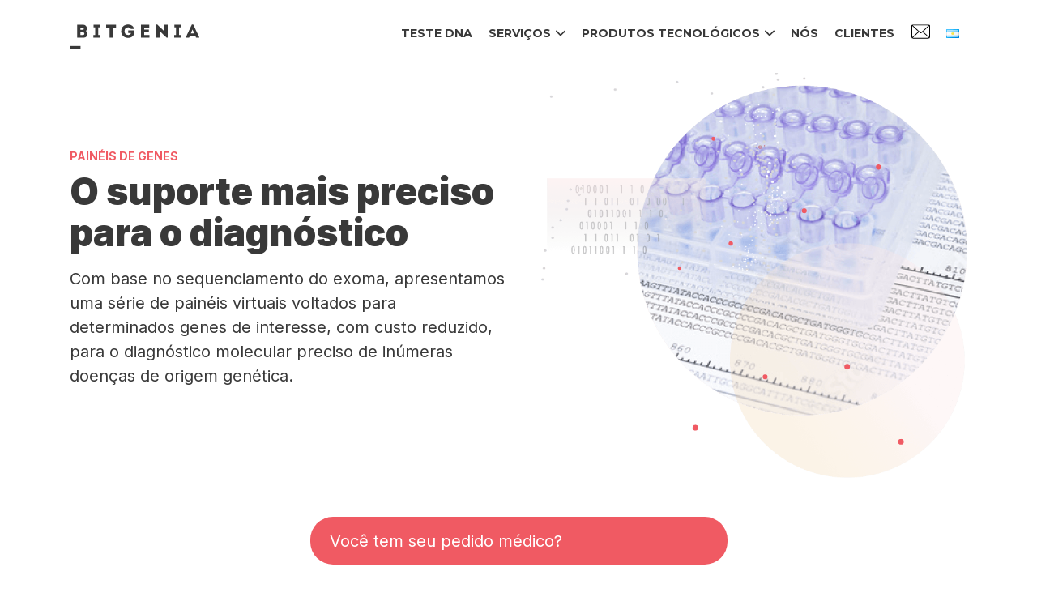

--- FILE ---
content_type: text/html; charset=UTF-8
request_url: https://www.bitgenia.com/pt/paineis-de-genes/
body_size: 7825
content:
<!DOCTYPE html>
<html lang="pt-BR">
<head>
  <meta charset="UTF-8">
  <meta name="viewport" content="width=device-width, initial-scale=1">
  <meta http-equiv="X-UA-Compatible" content="IE=edge">
  <link rel="profile" href="http://gmpg.org/xfn/11">
  <meta name='robots' content='index, follow, max-image-preview:large, max-snippet:-1, max-video-preview:-1'/>
<link rel="alternate" href="https://www.bitgenia.com/paneles-de-genes/" hreflang="es"/>
<link rel="alternate" href="https://www.bitgenia.com/pt/paineis-de-genes/" hreflang="pt"/>

	<!-- This site is optimized with the Yoast SEO plugin v17.3 - https://yoast.com/wordpress/plugins/seo/ -->
	<title>Painéis de genes - O suporte mais preciso para o diagnóstico - Bitgenia</title>
	<meta name="description" content="Painéis virtuais voltados para determinados genes de interesse, com custo reduzido, para o diagnóstico molecular preciso de doenças de origem genética."/>
	<link rel="canonical" href="https://www.bitgenia.com/pt/paineis-de-genes/"/>
	<meta property="og:locale" content="pt_BR"/>
	<meta property="og:locale:alternate" content="es_LA"/>
	<meta property="og:type" content="article"/>
	<meta property="og:title" content="Painéis de genes - O suporte mais preciso para o diagnóstico - Bitgenia"/>
	<meta property="og:description" content="Painéis virtuais voltados para determinados genes de interesse, com custo reduzido, para o diagnóstico molecular preciso de doenças de origem genética."/>
	<meta property="og:url" content="https://www.bitgenia.com/pt/paineis-de-genes/"/>
	<meta property="og:site_name" content="Bitgenia"/>
	<meta property="article:modified_time" content="2022-08-09T17:45:18+00:00"/>
	<meta name="twitter:card" content="summary_large_image"/>
	<script type="application/ld+json" class="yoast-schema-graph">{"@context":"https://schema.org","@graph":[{"@type":"WebSite","@id":"https://www.bitgenia.com/pt/home/#website","url":"https://www.bitgenia.com/pt/home/","name":"Bitgenia","description":"Empresa l\u00edder en bioinform\u00e1tica","potentialAction":[{"@type":"SearchAction","target":{"@type":"EntryPoint","urlTemplate":"https://www.bitgenia.com/pt/home/?s={search_term_string}"},"query-input":"required name=search_term_string"}],"inLanguage":"pt-BR"},{"@type":"WebPage","@id":"https://www.bitgenia.com/pt/paineis-de-genes/#webpage","url":"https://www.bitgenia.com/pt/paineis-de-genes/","name":"Pain\u00e9is de genes - O suporte mais preciso para o diagn\u00f3stico - Bitgenia","isPartOf":{"@id":"https://www.bitgenia.com/pt/home/#website"},"datePublished":"2022-05-24T23:06:10+00:00","dateModified":"2022-08-09T17:45:18+00:00","description":"Pain\u00e9is virtuais voltados para determinados genes de interesse, com custo reduzido, para o diagn\u00f3stico molecular preciso de doen\u00e7as de origem gen\u00e9tica.","breadcrumb":{"@id":"https://www.bitgenia.com/pt/paineis-de-genes/#breadcrumb"},"inLanguage":"pt-BR","potentialAction":[{"@type":"ReadAction","target":["https://www.bitgenia.com/pt/paineis-de-genes/"]}]},{"@type":"BreadcrumbList","@id":"https://www.bitgenia.com/pt/paineis-de-genes/#breadcrumb","itemListElement":[{"@type":"ListItem","position":1,"name":"Home","item":"https://www.bitgenia.com/pt/home/"},{"@type":"ListItem","position":2,"name":"Pain\u00e9is de genes"}]}]}</script>
	<!-- / Yoast SEO plugin. -->


<link rel='stylesheet' id='contact-form-7-css' href='https://www.bitgenia.com/wp-content/plugins/contact-form-7/includes/css/styles.css' type='text/css' media='all'/>
<link rel='stylesheet' id='cf7cf-style-css' href='https://www.bitgenia.com/wp-content/plugins/cf7-conditional-fields/style.css' type='text/css' media='all'/>
<link rel="alternate" type="application/json+oembed" href="https://www.bitgenia.com/wp-json/oembed/1.0/embed?url=https%3A%2F%2Fwww.bitgenia.com%2Fpt%2Fpaineis-de-genes%2F"/>
<link rel="alternate" type="text/xml+oembed" href="https://www.bitgenia.com/wp-json/oembed/1.0/embed?url=https%3A%2F%2Fwww.bitgenia.com%2Fpt%2Fpaineis-de-genes%2F&#038;format=xml"/>
  <link rel='stylesheet' id='main-css' href='https://www.bitgenia.com/wp-content/themes/bitgenia/style.css?ver=1.0' media="all"/>
	<style>body{min-height:100vh}.logo{width:160px;height:32px;background-image:url(https://www.bitgenia.com/wp-content/uploads/2021/10/logo.svg)}</style>
  <link rel="preconnect" href="https://fonts.googleapis.com">
  <link rel="preconnect" href="https://fonts.gstatic.com" crossorigin>
  <link href="https://fonts.googleapis.com/css2?family=Inter:wght@300;400;700;900&family=Montserrat:wght@700&display=swap" rel="stylesheet" media="print" onload="this.onload=null;this.removeAttribute('media');">
  <link rel="icon" href="https://www.bitgenia.com/pt/home/favicon.png" sizes="32x32" type="image/png">
  <!-- Global site tag (gtag.js) - Google Analytics -->
  <script async src="https://www.googletagmanager.com/gtag/js?id=UA-146766101-1"></script>
  <script>window.dataLayer=window.dataLayer||[];function gtag(){dataLayer.push(arguments);}gtag('js',new Date());gtag('config','UA-146766101-1');</script>
</head>

<body class="page-template-default page page-id-2709 page-parent wp-embed-responsive" x-data="{'isNavOpen': false}" :class="{'menu-visible': isNavOpen}" @resize.window="isNavOpen = false" @keyup.escape="isNavOpen = false">

  <header id="header" class="py-3 py-xl-4 py-xxl-5">
    <div class="container">
      <div class="d-flex align-items-center justify-content-between">
                <h1 id="header-logo" class="logo m-0"><a class="d-block" href="https://www.bitgenia.com/pt/home" title="Inicio">Bitgenia</a></h1>
                <button id="nav-toggler" class="ms-2 navbar-toggler hamburguer hamburger--slider d-xl-none px-0" :class="{'is-active': isNavOpen}" type="button" @click="isNavOpen = !isNavOpen">
          <span class="hamburger-box">
            <span class="hamburger-inner"></span>
          </span>
        </button>
        <div id="main-nav" class="navbar p-0 flex-column flex-xl-row align-items-center justify-content-center fw-bold d-xl-flex ff-alt fs-sm mb-0 mb-lg-2" x-cloak :class="{'show': isNavOpen}" x-transition x-transition:enter.duration.250ms x-transition:leave.duration.200ms>
          <div class="main-menu-container d-flex flex-column flex-xl-row">
          <ul id="menu-menu-principal-pt" class="ff-alt navbar-nav flex-column flex-xl-row align-items-lg-center text-uppercase"><li id="menu-item-2785" class="menu-item menu-item-type-post_type menu-item-object-page nav-item nav-item-2785" x-data="{ open: false }" x-on:click.outside="open = false"><a href="https://www.bitgenia.com/pt/teste-dna/" class="nav-link ">Teste DNA</a></li>
<li id="menu-item-2786" class="menu-item menu-item-type-custom menu-item-object-custom current-menu-ancestor current-menu-parent menu-item-has-children dropdown nav-item nav-item-2786" x-data="{ open: false }" x-on:click.outside="open = false"><a href="#" class="nav-link active dropdown-toggle" role="button" x-on:click.prevent="open = !open" :class="{'show': open}">Serviços</a>
<ul class="list-unstyled dropdown-menu" x-show="open" :class="{'show': open}" x-transition.opacity x-transition:enter.duration.250ms x-transition:leave.duration.0ms>
	<li id="menu-item-2787" class="menu-item menu-item-type-post_type menu-item-object-page current-menu-item page_item page-item-2709 current_page_item nav-item nav-item-2787" x-data="{ open: false }" x-on:click.outside="open = false"><a class="dropdown-item" href="https://www.bitgenia.com/pt/paineis-de-genes/" class="nav-link active">Painéis de genes</a></li>
	<li id="menu-item-2788" class="menu-item menu-item-type-post_type menu-item-object-page nav-item nav-item-2788" x-data="{ open: false }" x-on:click.outside="open = false"><a class="dropdown-item" href="https://www.bitgenia.com/pt/exoma-e-genoma/" class="nav-link ">Exoma e genoma</a></li>
	<li id="menu-item-2789" class="menu-item menu-item-type-post_type menu-item-object-page nav-item nav-item-2789" x-data="{ open: false }" x-on:click.outside="open = false"><a class="dropdown-item" href="https://www.bitgenia.com/pt/farmacogenomica-pt/" class="nav-link ">Farmacogenômica</a></li>
	<li id="menu-item-2790" class="menu-item menu-item-type-post_type menu-item-object-page nav-item nav-item-2790" x-data="{ open: false }" x-on:click.outside="open = false"><a class="dropdown-item" href="https://www.bitgenia.com/pt/projetos-de-diagnostico/" class="nav-link ">Projetos de diagnóstico</a></li>
</ul>
</li>
<li id="menu-item-2791" class="menu-item menu-item-type-custom menu-item-object-custom menu-item-has-children dropdown nav-item nav-item-2791" x-data="{ open: false }" x-on:click.outside="open = false"><a href="#" class="nav-link  dropdown-toggle" role="button" x-on:click.prevent="open = !open" :class="{'show': open}">Produtos tecnológicos</a>
<ul class="list-unstyled dropdown-menu" x-show="open" :class="{'show': open}" x-transition.opacity x-transition:enter.duration.250ms x-transition:leave.duration.0ms>
	<li id="menu-item-2792" class="menu-item menu-item-type-post_type menu-item-object-page nav-item nav-item-2792" x-data="{ open: false }" x-on:click.outside="open = false"><a class="dropdown-item" href="https://www.bitgenia.com/pt/_b-platform/" class="nav-link ">_B Platform</a></li>
	<li id="menu-item-2793" class="menu-item menu-item-type-post_type menu-item-object-page nav-item nav-item-2793" x-data="{ open: false }" x-on:click.outside="open = false"><a class="dropdown-item" href="https://www.bitgenia.com/pt/biobanco-pt/" class="nav-link ">Biobanco</a></li>
</ul>
</li>
<li id="menu-item-2797" class="menu-item menu-item-type-post_type menu-item-object-page nav-item nav-item-2797" x-data="{ open: false }" x-on:click.outside="open = false"><a href="https://www.bitgenia.com/pt/nos/" class="nav-link ">Nós</a></li>
<li id="menu-item-2795" class="menu-item menu-item-type-post_type menu-item-object-page nav-item nav-item-2795" x-data="{ open: false }" x-on:click.outside="open = false"><a href="https://www.bitgenia.com/pt/clientes-pt/" class="nav-link ">Clientes</a></li>
<li id="menu-item-2809" class="nav-icon nav-icon-contact menu-item menu-item-type-custom menu-item-object-custom nav-item nav-item-2809" x-data="{ open: false }" x-on:click.outside="open = false"><a href="http://bitgenia.com/pt/contato/?select-consulta=Outro%20motivo" class="nav-link ">Contato</a></li>
<li id="menu-item-2798-es" class="lang-item lang-item-6 lang-item-es lang-item-first menu-item menu-item-type-custom menu-item-object-custom nav-item nav-item-2798-es" x-data="{ open: false }" x-on:click.outside="open = false"><a href="https://www.bitgenia.com/paneles-de-genes/" class="nav-link "><img src="[data-uri]" alt="Español" width="16" height="11" style="width: 16px; height: 11px;"/></a></li>
</ul> 
          </div>
        </div>
      </div>
    </div>
  </header>

  <section class="component component-hero pt-8 pt-lg-4 pt-xl-0 position-relative">
  <div class="container">
    <div class="row justify-content-center align-items-center">
      <div class="col-text col-12 col-lg-6">
        <div class="title-container overflow-hidden pb-1">
                    <p class="lead text-primary text-uppercase fs-sm fw-bold mb-2">Painéis de genes</p>
                              <h1 class="mb-3">O suporte mais preciso para o diagnóstico</h1>
                              <div class="bajada">
            <p>Com base no sequenciamento do exoma, apresentamos uma série de painéis virtuais voltados para determinados genes de interesse, com custo reduzido, para o diagnóstico molecular preciso de inúmeras doenças de origem genética.</p>
          </div>
                                      </div>
      </div>
            <div class="col-12 col-md-10 col-lg-6 opacity-in position-relative mt-4 mt-lg-0">
        <img src="https://www.bitgenia.com/wp-content/uploads/2021/10/hero-paneles.png" alt="" class="img-fluid">
        <div id="dots">
          <svg width="349" height="672" viewBox="0 0 348.72 671.08"><defs><style>#dots path{fill:#f05a63}</style></defs><rect fill="transparent" width="348.72" height="671.08"/><path class="fb74057f" d="M127.47,240a3.21,3.21,0,1,1,3.21-3.21A3.22,3.22,0,0,1,127.47,240Z"/><path class="f91b98bd" d="M176,113.83a3.21,3.21,0,1,1,3.21-3.21A3.21,3.21,0,0,1,176,113.83Z"/><path class="fb74057f" d="M127.47,240a3.21,3.21,0,1,1,3.21-3.21A3.22,3.22,0,0,1,127.47,240Z"/><path class="f91b98bd" d="M302.24,66.16a3.21,3.21,0,1,1,3.2-3.21A3.22,3.22,0,0,1,302.24,66.16Z"/><path class="a2155e4a" d="M127.47,240a3.21,3.21,0,1,1,3.21-3.21A3.22,3.22,0,0,1,127.47,240Z"/><path class="f91b98bd" d="M280.59,10.07a3.21,3.21,0,1,1,3.21-3.2A3.21,3.21,0,0,1,280.59,10.07Z"/><path class="f91b98bd" d="M341.52,419.49a3.21,3.21,0,1,1,3.21-3.21A3.23,3.23,0,0,1,341.52,419.49Z"/><path class="fb74057f" d="M77.77,447.53a3.21,3.21,0,1,1,3.2-3.21A3.21,3.21,0,0,1,77.77,447.53Z"/><path class="a2155e4a" d="M246.68,426a3.21,3.21,0,1,1,3.2-3.2A3.21,3.21,0,0,1,246.68,426Z"/><path class="a2155e4a" d="M162.74,127.05a3.21,3.21,0,1,1,3.21-3.21A3.21,3.21,0,0,1,162.74,127.05Z"/><path class="a2155e4a" d="M130.68,471a3.21,3.21,0,1,1,3.2-3.2A3.21,3.21,0,0,1,130.68,471Z"/><path class="f91b98bd" d="M127.47,240a3.21,3.21,0,1,1,3.21-3.21A3.22,3.22,0,0,1,127.47,240Z"/><path class="f91b98bd" d="M280.59,10.07a3.21,3.21,0,1,1,3.21-3.2A3.21,3.21,0,0,1,280.59,10.07Z"/><path class="f91b98bd" d="M341.52,419.49a3.21,3.21,0,1,1,3.21-3.21A3.23,3.23,0,0,1,341.52,419.49Z"/><path class="fb74057f" d="M77.77,447.53a3.21,3.21,0,1,1,3.2-3.21A3.21,3.21,0,0,1,77.77,447.53Z"/></svg>
        </div>
      </div>
          </div>
  </div>
</section><section class="component component-cta-btn mt-4 mb-11">
  <div class="container text-center position-relative ">  
        <div class="row justify-content-center">
      <div class="col-12 col-md-8 col-lg-6 col-xl-5">
        <h3 class=" mb-6 fs-30 fw-300 position-relative"> 
</h3>
      </div>
    </div>
    
        <div class="cta-bnt d-flex d-sm-inline-flex flex-column flex-sm-row bg-primary text-white p-2 radius-lg text-center align-items-center justify-content-center overflow-hidden mx-auto position-relative">
      <div>
        <div class="d-sm-flex align-items-sm-center">
                    <p class="mb-3 mb-sm-0 mx-3 mx-md-">Você tem seu pedido médico?</p>
                              <a href="http://bitgenia.com/pt/pedido-de-painel/" class="btn btn-light">Iniciar pedido</a>
                  </div>
      </div>
    </div>
  </div>
</section>
<section class="component component-three-col-items my-9 my-lg-10">
  <div class="container">
    <div class="row justify-content-center">
      <div class="col-text col-12 col-md-10 col-lg-8 col-xl-7 col-xxl-6">
        <div class="title-container text-center">
                    <h2 class="mb-3">Especialidades médicas</h2>
                            </div>
      </div>
    </div>
    <div class="mt-6 columns">
      <ul class="list-unstyled items-link-list mb-0" id="parent-2709">
              <li class="mb-4">
          <a href="https://www.bitgenia.com/pt/paineis-de-genes/cancer-hereditario/" class="d-flex align-items-center">
                        <img src="https://www.bitgenia.com/wp-content/uploads/2021/10/icon-cancer.svg" alt="Câncer hereditário">
                        <span class="fw-bold text-uppercase d-inline-block">Câncer hereditário</span>
            <span class="arrow-right"></span>
          </a>
        </li>
              <li class="mb-4">
          <a href="https://www.bitgenia.com/pt/paineis-de-genes/cardiologia/" class="d-flex align-items-center">
                        <img src="https://www.bitgenia.com/wp-content/uploads/2021/10/icon-cardio.svg" alt="Cardiologia">
                        <span class="fw-bold text-uppercase d-inline-block">Cardiologia</span>
            <span class="arrow-right"></span>
          </a>
        </li>
              <li class="mb-4">
          <a href="https://www.bitgenia.com/pt/paineis-de-genes/dermatologia/" class="d-flex align-items-center">
                        <img src="https://www.bitgenia.com/wp-content/uploads/2021/10/bitgenia-paneles-geneticos-icon-dermatologia.svg" alt="Dermatologia">
                        <span class="fw-bold text-uppercase d-inline-block">Dermatologia</span>
            <span class="arrow-right"></span>
          </a>
        </li>
              <li class="mb-4">
          <a href="https://www.bitgenia.com/pt/paineis-de-genes/disturbios-metabolicos/" class="d-flex align-items-center">
                        <img src="https://www.bitgenia.com/wp-content/uploads/2021/10/bitgenia-paneles-geneticos-icon-desordenes-metabolicos.svg" alt="Distúrbios metabólicos">
                        <span class="fw-bold text-uppercase d-inline-block">Distúrbios metabólicos</span>
            <span class="arrow-right"></span>
          </a>
        </li>
              <li class="mb-4">
          <a href="https://www.bitgenia.com/pt/paineis-de-genes/endocrinologia/" class="d-flex align-items-center">
                        <img src="https://www.bitgenia.com/wp-content/uploads/2021/10/bitgenia-paneles-geneticos-icon-endocrinologia.svg" alt="Endocrinologia">
                        <span class="fw-bold text-uppercase d-inline-block">Endocrinologia</span>
            <span class="arrow-right"></span>
          </a>
        </li>
              <li class="mb-4">
          <a href="https://www.bitgenia.com/pt/paineis-de-genes/gastroenterologia/" class="d-flex align-items-center">
                        <img src="https://www.bitgenia.com/wp-content/uploads/2021/10/bitgenia-paneles-geneticos-icon-gastroenterologia.svg" alt="Gastroenterologia">
                        <span class="fw-bold text-uppercase d-inline-block">Gastroenterologia</span>
            <span class="arrow-right"></span>
          </a>
        </li>
              <li class="mb-4">
          <a href="https://www.bitgenia.com/pt/paineis-de-genes/genetica-medica/" class="d-flex align-items-center">
                        <img src="https://www.bitgenia.com/wp-content/uploads/2021/10/bitgenia-paneles-geneticos-icon-genetica.svg" alt="Genética médica">
                        <span class="fw-bold text-uppercase d-inline-block">Genética médica</span>
            <span class="arrow-right"></span>
          </a>
        </li>
              <li class="mb-4">
          <a href="https://www.bitgenia.com/pt/paineis-de-genes/genetica-reprodutiva/" class="d-flex align-items-center">
                        <img src="https://www.bitgenia.com/wp-content/uploads/2021/10/bitgenia-paneles-geneticos-icon-genetica-reproductiva.svg" alt="Genética reprodutiva">
                        <span class="fw-bold text-uppercase d-inline-block">Genética reprodutiva</span>
            <span class="arrow-right"></span>
          </a>
        </li>
              <li class="mb-4">
          <a href="https://www.bitgenia.com/pt/paineis-de-genes/hematologia/" class="d-flex align-items-center">
                        <img src="https://www.bitgenia.com/wp-content/uploads/2021/10/bitgenia-paneles-geneticos-icon-hematologia.svg" alt="Hematologia">
                        <span class="fw-bold text-uppercase d-inline-block">Hematologia</span>
            <span class="arrow-right"></span>
          </a>
        </li>
              <li class="mb-4">
          <a href="https://www.bitgenia.com/pt/paineis-de-genes/imunologia/" class="d-flex align-items-center">
                        <img src="https://www.bitgenia.com/wp-content/uploads/2021/10/bitgenia-paneles-geneticos-icon-inmunologia.svg" alt="Imunologia">
                        <span class="fw-bold text-uppercase d-inline-block">Imunologia</span>
            <span class="arrow-right"></span>
          </a>
        </li>
              <li class="mb-4">
          <a href="https://www.bitgenia.com/pt/paineis-de-genes/nefrologia/" class="d-flex align-items-center">
                        <img src="https://www.bitgenia.com/wp-content/uploads/2021/10/bitgenia-paneles-geneticos-icon-nefrologia.svg" alt="Nefrologia">
                        <span class="fw-bold text-uppercase d-inline-block">Nefrologia</span>
            <span class="arrow-right"></span>
          </a>
        </li>
              <li class="mb-4">
          <a href="https://www.bitgenia.com/pt/paineis-de-genes/neurologia/" class="d-flex align-items-center">
                        <img src="https://www.bitgenia.com/wp-content/uploads/2021/10/bitgenia-paneles-geneticos-icon-neurologia.svg" alt="Neurologia">
                        <span class="fw-bold text-uppercase d-inline-block">Neurologia</span>
            <span class="arrow-right"></span>
          </a>
        </li>
              <li class="mb-4">
          <a href="https://www.bitgenia.com/pt/paineis-de-genes/oftalmologia/" class="d-flex align-items-center">
                        <img src="https://www.bitgenia.com/wp-content/uploads/2021/10/bitgenia-paneles-geneticos-icon-oftalmologia.svg" alt="Oftalmologia">
                        <span class="fw-bold text-uppercase d-inline-block">Oftalmologia</span>
            <span class="arrow-right"></span>
          </a>
        </li>
              <li class="mb-4">
          <a href="https://www.bitgenia.com/pt/paineis-de-genes/otorrinolaringologia/" class="d-flex align-items-center">
                        <img src="https://www.bitgenia.com/wp-content/uploads/2021/10/bitgenia-paneles-geneticos-icon-otorrinolaringologia.svg" alt="Otorrinolaringologia">
                        <span class="fw-bold text-uppercase d-inline-block">Otorrinolaringologia</span>
            <span class="arrow-right"></span>
          </a>
        </li>
              <li class="mb-4">
          <a href="https://www.bitgenia.com/pt/paineis-de-genes/pneumologia/" class="d-flex align-items-center">
                        <img src="https://www.bitgenia.com/wp-content/uploads/2021/10/bitgenia-paneles-geneticos-icon-neumonologia.svg" alt="Pneumologia">
                        <span class="fw-bold text-uppercase d-inline-block">Pneumologia</span>
            <span class="arrow-right"></span>
          </a>
        </li>
            </ul>
    </div>
  </div>
</section>

<section class="component component-four-cols four-cols-slider my-9 my-lg-10">
  <div class="container">
    <div class="row justify-content-center mb-8">
      <div class="col-text col-12 col-md-10 col-lg-8 col-xl-7">
        <div class="title-container text-center">
                    <h2 class="mb-3">Nosso processo</h2>
                            </div>
      </div>
    </div>
  </div>
    <div class="swiper-container">
    <div class="row-four-cols swiper-wrapper">
            <div class="swiper-slide text-center">
                <img src="https://www.bitgenia.com/wp-content/uploads/2021/11/Bitgenia-proceso-01-orden-medica-1.svg" alt="" class="mx-auto d-inline-block w-100">
                        <div class="step-number mt-n6 mx-auto position-relative">
          <div class="step-number-inner bg-primary text-white d-flex justify-content-center align-items-center">
            <span>1</span>
          </div>
        </div>
                <div class="col-text text-center">
                    <h3 class="fw-700 fs-base text-primary text-uppercase">Pedido médico</h3>
                              <div class="fs-base px-4">
            <p>O profissional da saúde solicita o estudo correspondente.</p>
          </div>
                  </div>
      </div>
            <div class="swiper-slide text-center">
                <img src="https://www.bitgenia.com/wp-content/uploads/2021/11/Bitgenia-proceso-02-factibilidad.svg" alt="" class="mx-auto d-inline-block w-100">
                        <div class="step-number mt-n6 mx-auto position-relative">
          <div class="step-number-inner bg-primary text-white d-flex justify-content-center align-items-center">
            <span>2</span>
          </div>
        </div>
                <div class="col-text text-center">
                    <h3 class="fw-700 fs-base text-primary text-uppercase">Análise de viabilidade</h3>
                              <div class="fs-base px-4">
            <p><span style="font-weight: 400;">Avaliamos os genes, profundidade, cobertura e determinamos a possibilidade de realizar o estudo. Nesta etapa, o profissional que encaminha o paciente, juntamente com ele, deve informar no termo de consentimento livre e esclarecido se deseja receber possíveis achados secundários.</span></p>
<p><strong><a href="http://bitgenia.com/wp-content/uploads/2021/11/Bitgenia-tabla-genes-accionables.pdf">Tabela de Genes Acionáveis PDF (Esp)</a></strong></p>
          </div>
                  </div>
      </div>
            <div class="swiper-slide text-center">
                <img src="https://www.bitgenia.com/wp-content/uploads/2021/11/Bitgenia-proceso-03-muestra.svg" alt="" class="mx-auto d-inline-block w-100">
                        <div class="step-number mt-n6 mx-auto position-relative">
          <div class="step-number-inner bg-primary text-white d-flex justify-content-center align-items-center">
            <span>3</span>
          </div>
        </div>
                <div class="col-text text-center">
                    <h3 class="fw-700 fs-base text-primary text-uppercase">Coleta de amostra</h3>
                              <div class="fs-base px-4">
            <p>A coleta e envio da amostra é coordenado com o profissional e o paciente.</p>
          </div>
                  </div>
      </div>
            <div class="swiper-slide text-center">
                <img src="https://www.bitgenia.com/wp-content/uploads/2021/11/Bitgenia-proceso-04-secuenciacion.svg" alt="" class="mx-auto d-inline-block w-100">
                        <div class="step-number mt-n6 mx-auto position-relative">
          <div class="step-number-inner bg-primary text-white d-flex justify-content-center align-items-center">
            <span>4</span>
          </div>
        </div>
                <div class="col-text text-center">
                    <h3 class="fw-700 fs-base text-primary text-uppercase">Sequenciamento</h3>
                              <div class="fs-base px-4">
            <p>Aplicamos a tecnologia de NGS (Next Generation Sequencing).</p>
          </div>
                  </div>
      </div>
            <div class="swiper-slide text-center">
                <img src="https://www.bitgenia.com/wp-content/uploads/2021/11/Bitgenia-proceso-05-procesamiento.svg" alt="" class="mx-auto d-inline-block w-100">
                        <div class="step-number mt-n6 mx-auto position-relative">
          <div class="step-number-inner bg-primary text-white d-flex justify-content-center align-items-center">
            <span>5</span>
          </div>
        </div>
                <div class="col-text text-center">
                    <h3 class="fw-700 fs-base text-primary text-uppercase">Processamento</h3>
                              <div class="fs-base px-4">
            <p>Processamos os dados genômicos na _B Platform para ordená-los e enriquecê-los com informações sobre as variantes detectadas.</p>
          </div>
                  </div>
      </div>
            <div class="swiper-slide text-center">
                <img src="https://www.bitgenia.com/wp-content/uploads/2021/11/Bitgenia-proceso-06-resultados.svg" alt="" class="mx-auto d-inline-block w-100">
                        <div class="step-number mt-n6 mx-auto position-relative">
          <div class="step-number-inner bg-primary text-white d-flex justify-content-center align-items-center">
            <span>6</span>
          </div>
        </div>
                <div class="col-text text-center">
                    <h3 class="fw-700 fs-base text-primary text-uppercase">Relatório de resultados</h3>
                              <div class="fs-base px-4">
            <p>Entregamos ao profissional solicitante do estudo um relatório que contém a análise e classificação das variantes associadas aos sintomas clínicos do paciente.</p>
          </div>
                  </div>
      </div>
          </div>
    <div class="swiper-pagination mx-auto"></div>
  </div>
  </section><section class="component component-title-image my-9 my-lg-11">
  <div class="container">
    <div class="row justify-content-center mb-8">
      <div class="col-text col-12 col-md-10 col-lg-8 col-xl-7 col-xxl-6">
        <div class="title-container text-center">
                    <h2 class=" fw-300 mb-3"><strong>Resultados de alta qualidade compreendendo:</strong> 
</h2>
                            </div>
      </div>
    </div>
        <div class="image-container text-center">
            <img src="https://www.bitgenia.com/wp-content/uploads/2021/11/Bitgenia-Paneles-genes-Resultados-de-alta-calidad-1.svg" alt="" class="d-lg-none">
            <img src="https://www.bitgenia.com/wp-content/uploads/2022/08/Bitgenia-Paneles-genes-Resultados-de-alta-calidad-BR.svg" alt="" class="mw-100 mx-auto d-none d-lg-block">
    </div>
      </div>
</section>



<footer class="mt-9 mt-md-12 mt-lg-13">
  <div class="footer-main py-8 py-lg-9 bg-primary-light">
    <div class="container">
      <h4 class="logo">Bitgenia</h4>
      <div class="row mt-7">
        <div class="col-12 col-lg-4 mb-7 mb-lg-0">
          <ul class="social-links list-unstyled d-flex mb-7">
                        <li>
              <a href="https://ar.linkedin.com/company/bitgenia" target="_blank" class="d-flex align-items-center justify-content-center rounded-circle bg-white p-2">
                <svg width="19" height="18" xmlns="http://www.w3.org/2000/svg" viewBox="0 0 19 18"><rect width="19" height="18" fill="none"/><path d="M18.12,10.88V17a.29.29,0,0,1-.29.28H14.61a.28.28,0,0,1-.28-.28V11.31c0-1.5-.55-2.53-1.92-2.53a2.08,2.08,0,0,0-1.94,1.36,2.51,2.51,0,0,0-.12.91v6a.28.28,0,0,1-.28.28H6.85A.28.28,0,0,1,6.57,17c0-1.52,0-8.91,0-10.65a.29.29,0,0,1,.28-.28h3.22a.28.28,0,0,1,.28.28V7.69a.08.08,0,0,0,0,0h0v0a3.77,3.77,0,0,1,3.41-1.85C16.25,5.84,18.12,7.44,18.12,10.88ZM1,17.31H4.2A.28.28,0,0,0,4.48,17V6.38A.28.28,0,0,0,4.2,6.1H1a.28.28,0,0,0-.28.28V17A.29.29,0,0,0,1,17.31Z" fill="#393939"/><path d="M2.47,4.68a2,2,0,0,0,2-2,2,2,0,0,0-2-2,2,2,0,1,0,0,4Z" fill="#393939"/></svg>
              </a>
            </li>
                                    <li>
              <a href="https://twitter.com/bitgeniaok?lang=es" target="_blank" class="d-flex align-items-center justify-content-center rounded-circle bg-white p-2">
                <svg width="19" height="18" xmlns="http://www.w3.org/2000/svg" viewBox="0 0 19 18"><rect width="19" height="18" fill="none"/><path d="M18.92,2.92A7.68,7.68,0,0,1,17,3.48c.31,0,.76-.62.95-.85a3.66,3.66,0,0,0,.64-1.2.07.07,0,0,0,0-.1s-.06,0-.1,0a9.9,9.9,0,0,1-2.28.89.16.16,0,0,1-.16,0A2,2,0,0,0,15.85,2a3.89,3.89,0,0,0-1.11-.69A3.75,3.75,0,0,0,13.05,1a3.93,3.93,0,0,0-1.61.46,4.36,4.36,0,0,0-1.3,1.08,4.28,4.28,0,0,0-.77,1.59,4.47,4.47,0,0,0,0,1.67c0,.09,0,.11-.08.09A12.1,12.1,0,0,1,1.41,1.83c-.09-.1-.14-.1-.21,0a4.15,4.15,0,0,0,.67,4.8c.16.14.31.3.49.43A4,4,0,0,1,.85,6.64c-.09-.06-.14,0-.15.08a3.52,3.52,0,0,0,0,.45A4.07,4.07,0,0,0,3.2,10.45a4.32,4.32,0,0,0,.51.16,4.74,4.74,0,0,1-1.49,0c-.1,0-.14,0-.1.14a4.19,4.19,0,0,0,3.11,2.67c.15,0,.29,0,.43.06l0,0A4.93,4.93,0,0,1,3.51,14.7a7.42,7.42,0,0,1-3.23.42c-.18,0-.21,0-.26,0s0,.08.05.12c.22.15.44.28.67.41a10.5,10.5,0,0,0,2.17.88,11.32,11.32,0,0,0,11.16-2.66,12.16,12.16,0,0,0,3.09-8.74c0-.13.14-.2.23-.26A7.5,7.5,0,0,0,18.9,3.25a.44.44,0,0,0,.1-.31v0S19,2.88,18.92,2.92Z" fill="#393939"/></svg>
              </a>
            </li>
                                                                      </ul>
          
                              <ul class="footer-links list-unstyled fw-700">
                         
            <li><a href="https://drive.google.com/file/d/1MabtrD3klE1OFwaZW6QRjqqo870uCq9E/view?usp=sharing" target="_blank">Política de Qualidade </a></li>
                      </ul>
                    
        </div>

        
                        
        <div class="col-12 col-lg-4 mb-7 mb-lg-0">
          

<div class="contact-data">
  <p class="mb-0">
        <a href="mailto:&#105;n&#102;o&#64;bitg&#101;&#110;i&#97;.c&#111;m" class="d-block mb-2"><strong>i&#110;&#102;&#111;&#64;&#98;i&#116;&#103;eni&#97;&#46;&#99;om</strong></a>
            <a href="tel:5511988447530" class="d-block mb-2"><strong>+55 11 988447530</strong></a>
            Capital Corporate Office - Sala 507<br/>
Av. Dr. Chucri Zaidan, 1550 - Vila Cordeiro<br/>
São Paulo - SP, 04583-110 - Brasil</a>
      </p>
</div>        </div>
      </div>
    </div>
  </div>
  <div class="footer-bottom py-3 bg-white text-center">
    <div class="container">
      <p class="fs-sm mb-0">Diseño <a href="http://estudiodemaro.com" class="fw-bold">Estudio Demaro</a></p>
    </div>
  </div>
</footer>

<button id="back-to-top" class="d-flex align-items-center">
  <svg width="16" height="9" xmlns="http://www.w3.org/2000/svg" viewBox="0 0 16 8.73"><path d="M15.79,7.49,8.51.21a.72.72,0,0,0-1,0L.21,7.49a.72.72,0,0,0,1,1L8,1.76l6.76,6.75a.71.71,0,0,0,1,0A.72.72,0,0,0,15.79,7.49Z" fill="#fff"/></svg>
</button>

<script type='text/javascript' defer src='https://www.bitgenia.com/wp-includes/js/dist/vendor/regenerator-runtime.min.js?ver=0.13.7' id='regenerator-runtime-js'></script>
<script type='text/javascript' defer src='https://www.bitgenia.com/wp-includes/js/dist/vendor/wp-polyfill.min.js?ver=3.15.0' id='wp-polyfill-js'></script>
<script type='text/javascript' id='contact-form-7-js-extra'>//<![CDATA[
var wpcf7={"api":{"root":"https:\/\/www.bitgenia.com\/wp-json\/","namespace":"contact-form-7\/v1"}};
//]]></script>
<script type='text/javascript' defer src='https://www.bitgenia.com/wp-content/plugins/contact-form-7/includes/js/index.js?ver=5.4.2' id='contact-form-7-js'></script>
<script type='text/javascript' defer src='https://www.bitgenia.com/wp-content/themes/bitgenia/assets/js/dist/main.min.js?ver=5.8' id='main-js'></script>
<script type='text/javascript' src='https://www.bitgenia.com/wp-content/themes/bitgenia/assets/js/plugins/jquery.min.js' id='jquery-js'></script>
<script type='text/javascript' id='wpcf7cf-scripts-js-extra'>//<![CDATA[
var wpcf7cf_global_settings={"ajaxurl":"https:\/\/www.bitgenia.com\/wp-admin\/admin-ajax.php"};
//]]></script>
<script type='text/javascript' defer src='https://www.bitgenia.com/wp-content/plugins/cf7-conditional-fields/js/scripts.js?ver=2.0.4' id='wpcf7cf-scripts-js'></script>
<script type='text/javascript' defer src='https://www.google.com/recaptcha/api.js?render=6LfjODIdAAAAAFl3OeowQYeP5tCrsywBpPQrUmZm&#038;ver=3.0' id='google-recaptcha-js'></script>
<script type='text/javascript' id='wpcf7-recaptcha-js-extra'>//<![CDATA[
var wpcf7_recaptcha={"sitekey":"6LfjODIdAAAAAFl3OeowQYeP5tCrsywBpPQrUmZm","actions":{"homepage":"homepage","contactform":"contactform"}};
//]]></script>
<script type='text/javascript' defer src='https://www.bitgenia.com/wp-content/plugins/contact-form-7/modules/recaptcha/index.js?ver=5.4.2' id='wpcf7-recaptcha-js'></script>
<script src="https://cdn.jsdelivr.net/gh/mcstudios/glightbox/dist/js/glightbox.min.js"></script>
<script>var lightboxVideo=GLightbox({selector:'.glightbox3'});</script>
</body>
</html>

--- FILE ---
content_type: text/html; charset=utf-8
request_url: https://www.google.com/recaptcha/api2/anchor?ar=1&k=6LfjODIdAAAAAFl3OeowQYeP5tCrsywBpPQrUmZm&co=aHR0cHM6Ly93d3cuYml0Z2VuaWEuY29tOjQ0Mw..&hl=en&v=PoyoqOPhxBO7pBk68S4YbpHZ&size=invisible&anchor-ms=20000&execute-ms=30000&cb=8pj1xioxdeez
body_size: 48704
content:
<!DOCTYPE HTML><html dir="ltr" lang="en"><head><meta http-equiv="Content-Type" content="text/html; charset=UTF-8">
<meta http-equiv="X-UA-Compatible" content="IE=edge">
<title>reCAPTCHA</title>
<style type="text/css">
/* cyrillic-ext */
@font-face {
  font-family: 'Roboto';
  font-style: normal;
  font-weight: 400;
  font-stretch: 100%;
  src: url(//fonts.gstatic.com/s/roboto/v48/KFO7CnqEu92Fr1ME7kSn66aGLdTylUAMa3GUBHMdazTgWw.woff2) format('woff2');
  unicode-range: U+0460-052F, U+1C80-1C8A, U+20B4, U+2DE0-2DFF, U+A640-A69F, U+FE2E-FE2F;
}
/* cyrillic */
@font-face {
  font-family: 'Roboto';
  font-style: normal;
  font-weight: 400;
  font-stretch: 100%;
  src: url(//fonts.gstatic.com/s/roboto/v48/KFO7CnqEu92Fr1ME7kSn66aGLdTylUAMa3iUBHMdazTgWw.woff2) format('woff2');
  unicode-range: U+0301, U+0400-045F, U+0490-0491, U+04B0-04B1, U+2116;
}
/* greek-ext */
@font-face {
  font-family: 'Roboto';
  font-style: normal;
  font-weight: 400;
  font-stretch: 100%;
  src: url(//fonts.gstatic.com/s/roboto/v48/KFO7CnqEu92Fr1ME7kSn66aGLdTylUAMa3CUBHMdazTgWw.woff2) format('woff2');
  unicode-range: U+1F00-1FFF;
}
/* greek */
@font-face {
  font-family: 'Roboto';
  font-style: normal;
  font-weight: 400;
  font-stretch: 100%;
  src: url(//fonts.gstatic.com/s/roboto/v48/KFO7CnqEu92Fr1ME7kSn66aGLdTylUAMa3-UBHMdazTgWw.woff2) format('woff2');
  unicode-range: U+0370-0377, U+037A-037F, U+0384-038A, U+038C, U+038E-03A1, U+03A3-03FF;
}
/* math */
@font-face {
  font-family: 'Roboto';
  font-style: normal;
  font-weight: 400;
  font-stretch: 100%;
  src: url(//fonts.gstatic.com/s/roboto/v48/KFO7CnqEu92Fr1ME7kSn66aGLdTylUAMawCUBHMdazTgWw.woff2) format('woff2');
  unicode-range: U+0302-0303, U+0305, U+0307-0308, U+0310, U+0312, U+0315, U+031A, U+0326-0327, U+032C, U+032F-0330, U+0332-0333, U+0338, U+033A, U+0346, U+034D, U+0391-03A1, U+03A3-03A9, U+03B1-03C9, U+03D1, U+03D5-03D6, U+03F0-03F1, U+03F4-03F5, U+2016-2017, U+2034-2038, U+203C, U+2040, U+2043, U+2047, U+2050, U+2057, U+205F, U+2070-2071, U+2074-208E, U+2090-209C, U+20D0-20DC, U+20E1, U+20E5-20EF, U+2100-2112, U+2114-2115, U+2117-2121, U+2123-214F, U+2190, U+2192, U+2194-21AE, U+21B0-21E5, U+21F1-21F2, U+21F4-2211, U+2213-2214, U+2216-22FF, U+2308-230B, U+2310, U+2319, U+231C-2321, U+2336-237A, U+237C, U+2395, U+239B-23B7, U+23D0, U+23DC-23E1, U+2474-2475, U+25AF, U+25B3, U+25B7, U+25BD, U+25C1, U+25CA, U+25CC, U+25FB, U+266D-266F, U+27C0-27FF, U+2900-2AFF, U+2B0E-2B11, U+2B30-2B4C, U+2BFE, U+3030, U+FF5B, U+FF5D, U+1D400-1D7FF, U+1EE00-1EEFF;
}
/* symbols */
@font-face {
  font-family: 'Roboto';
  font-style: normal;
  font-weight: 400;
  font-stretch: 100%;
  src: url(//fonts.gstatic.com/s/roboto/v48/KFO7CnqEu92Fr1ME7kSn66aGLdTylUAMaxKUBHMdazTgWw.woff2) format('woff2');
  unicode-range: U+0001-000C, U+000E-001F, U+007F-009F, U+20DD-20E0, U+20E2-20E4, U+2150-218F, U+2190, U+2192, U+2194-2199, U+21AF, U+21E6-21F0, U+21F3, U+2218-2219, U+2299, U+22C4-22C6, U+2300-243F, U+2440-244A, U+2460-24FF, U+25A0-27BF, U+2800-28FF, U+2921-2922, U+2981, U+29BF, U+29EB, U+2B00-2BFF, U+4DC0-4DFF, U+FFF9-FFFB, U+10140-1018E, U+10190-1019C, U+101A0, U+101D0-101FD, U+102E0-102FB, U+10E60-10E7E, U+1D2C0-1D2D3, U+1D2E0-1D37F, U+1F000-1F0FF, U+1F100-1F1AD, U+1F1E6-1F1FF, U+1F30D-1F30F, U+1F315, U+1F31C, U+1F31E, U+1F320-1F32C, U+1F336, U+1F378, U+1F37D, U+1F382, U+1F393-1F39F, U+1F3A7-1F3A8, U+1F3AC-1F3AF, U+1F3C2, U+1F3C4-1F3C6, U+1F3CA-1F3CE, U+1F3D4-1F3E0, U+1F3ED, U+1F3F1-1F3F3, U+1F3F5-1F3F7, U+1F408, U+1F415, U+1F41F, U+1F426, U+1F43F, U+1F441-1F442, U+1F444, U+1F446-1F449, U+1F44C-1F44E, U+1F453, U+1F46A, U+1F47D, U+1F4A3, U+1F4B0, U+1F4B3, U+1F4B9, U+1F4BB, U+1F4BF, U+1F4C8-1F4CB, U+1F4D6, U+1F4DA, U+1F4DF, U+1F4E3-1F4E6, U+1F4EA-1F4ED, U+1F4F7, U+1F4F9-1F4FB, U+1F4FD-1F4FE, U+1F503, U+1F507-1F50B, U+1F50D, U+1F512-1F513, U+1F53E-1F54A, U+1F54F-1F5FA, U+1F610, U+1F650-1F67F, U+1F687, U+1F68D, U+1F691, U+1F694, U+1F698, U+1F6AD, U+1F6B2, U+1F6B9-1F6BA, U+1F6BC, U+1F6C6-1F6CF, U+1F6D3-1F6D7, U+1F6E0-1F6EA, U+1F6F0-1F6F3, U+1F6F7-1F6FC, U+1F700-1F7FF, U+1F800-1F80B, U+1F810-1F847, U+1F850-1F859, U+1F860-1F887, U+1F890-1F8AD, U+1F8B0-1F8BB, U+1F8C0-1F8C1, U+1F900-1F90B, U+1F93B, U+1F946, U+1F984, U+1F996, U+1F9E9, U+1FA00-1FA6F, U+1FA70-1FA7C, U+1FA80-1FA89, U+1FA8F-1FAC6, U+1FACE-1FADC, U+1FADF-1FAE9, U+1FAF0-1FAF8, U+1FB00-1FBFF;
}
/* vietnamese */
@font-face {
  font-family: 'Roboto';
  font-style: normal;
  font-weight: 400;
  font-stretch: 100%;
  src: url(//fonts.gstatic.com/s/roboto/v48/KFO7CnqEu92Fr1ME7kSn66aGLdTylUAMa3OUBHMdazTgWw.woff2) format('woff2');
  unicode-range: U+0102-0103, U+0110-0111, U+0128-0129, U+0168-0169, U+01A0-01A1, U+01AF-01B0, U+0300-0301, U+0303-0304, U+0308-0309, U+0323, U+0329, U+1EA0-1EF9, U+20AB;
}
/* latin-ext */
@font-face {
  font-family: 'Roboto';
  font-style: normal;
  font-weight: 400;
  font-stretch: 100%;
  src: url(//fonts.gstatic.com/s/roboto/v48/KFO7CnqEu92Fr1ME7kSn66aGLdTylUAMa3KUBHMdazTgWw.woff2) format('woff2');
  unicode-range: U+0100-02BA, U+02BD-02C5, U+02C7-02CC, U+02CE-02D7, U+02DD-02FF, U+0304, U+0308, U+0329, U+1D00-1DBF, U+1E00-1E9F, U+1EF2-1EFF, U+2020, U+20A0-20AB, U+20AD-20C0, U+2113, U+2C60-2C7F, U+A720-A7FF;
}
/* latin */
@font-face {
  font-family: 'Roboto';
  font-style: normal;
  font-weight: 400;
  font-stretch: 100%;
  src: url(//fonts.gstatic.com/s/roboto/v48/KFO7CnqEu92Fr1ME7kSn66aGLdTylUAMa3yUBHMdazQ.woff2) format('woff2');
  unicode-range: U+0000-00FF, U+0131, U+0152-0153, U+02BB-02BC, U+02C6, U+02DA, U+02DC, U+0304, U+0308, U+0329, U+2000-206F, U+20AC, U+2122, U+2191, U+2193, U+2212, U+2215, U+FEFF, U+FFFD;
}
/* cyrillic-ext */
@font-face {
  font-family: 'Roboto';
  font-style: normal;
  font-weight: 500;
  font-stretch: 100%;
  src: url(//fonts.gstatic.com/s/roboto/v48/KFO7CnqEu92Fr1ME7kSn66aGLdTylUAMa3GUBHMdazTgWw.woff2) format('woff2');
  unicode-range: U+0460-052F, U+1C80-1C8A, U+20B4, U+2DE0-2DFF, U+A640-A69F, U+FE2E-FE2F;
}
/* cyrillic */
@font-face {
  font-family: 'Roboto';
  font-style: normal;
  font-weight: 500;
  font-stretch: 100%;
  src: url(//fonts.gstatic.com/s/roboto/v48/KFO7CnqEu92Fr1ME7kSn66aGLdTylUAMa3iUBHMdazTgWw.woff2) format('woff2');
  unicode-range: U+0301, U+0400-045F, U+0490-0491, U+04B0-04B1, U+2116;
}
/* greek-ext */
@font-face {
  font-family: 'Roboto';
  font-style: normal;
  font-weight: 500;
  font-stretch: 100%;
  src: url(//fonts.gstatic.com/s/roboto/v48/KFO7CnqEu92Fr1ME7kSn66aGLdTylUAMa3CUBHMdazTgWw.woff2) format('woff2');
  unicode-range: U+1F00-1FFF;
}
/* greek */
@font-face {
  font-family: 'Roboto';
  font-style: normal;
  font-weight: 500;
  font-stretch: 100%;
  src: url(//fonts.gstatic.com/s/roboto/v48/KFO7CnqEu92Fr1ME7kSn66aGLdTylUAMa3-UBHMdazTgWw.woff2) format('woff2');
  unicode-range: U+0370-0377, U+037A-037F, U+0384-038A, U+038C, U+038E-03A1, U+03A3-03FF;
}
/* math */
@font-face {
  font-family: 'Roboto';
  font-style: normal;
  font-weight: 500;
  font-stretch: 100%;
  src: url(//fonts.gstatic.com/s/roboto/v48/KFO7CnqEu92Fr1ME7kSn66aGLdTylUAMawCUBHMdazTgWw.woff2) format('woff2');
  unicode-range: U+0302-0303, U+0305, U+0307-0308, U+0310, U+0312, U+0315, U+031A, U+0326-0327, U+032C, U+032F-0330, U+0332-0333, U+0338, U+033A, U+0346, U+034D, U+0391-03A1, U+03A3-03A9, U+03B1-03C9, U+03D1, U+03D5-03D6, U+03F0-03F1, U+03F4-03F5, U+2016-2017, U+2034-2038, U+203C, U+2040, U+2043, U+2047, U+2050, U+2057, U+205F, U+2070-2071, U+2074-208E, U+2090-209C, U+20D0-20DC, U+20E1, U+20E5-20EF, U+2100-2112, U+2114-2115, U+2117-2121, U+2123-214F, U+2190, U+2192, U+2194-21AE, U+21B0-21E5, U+21F1-21F2, U+21F4-2211, U+2213-2214, U+2216-22FF, U+2308-230B, U+2310, U+2319, U+231C-2321, U+2336-237A, U+237C, U+2395, U+239B-23B7, U+23D0, U+23DC-23E1, U+2474-2475, U+25AF, U+25B3, U+25B7, U+25BD, U+25C1, U+25CA, U+25CC, U+25FB, U+266D-266F, U+27C0-27FF, U+2900-2AFF, U+2B0E-2B11, U+2B30-2B4C, U+2BFE, U+3030, U+FF5B, U+FF5D, U+1D400-1D7FF, U+1EE00-1EEFF;
}
/* symbols */
@font-face {
  font-family: 'Roboto';
  font-style: normal;
  font-weight: 500;
  font-stretch: 100%;
  src: url(//fonts.gstatic.com/s/roboto/v48/KFO7CnqEu92Fr1ME7kSn66aGLdTylUAMaxKUBHMdazTgWw.woff2) format('woff2');
  unicode-range: U+0001-000C, U+000E-001F, U+007F-009F, U+20DD-20E0, U+20E2-20E4, U+2150-218F, U+2190, U+2192, U+2194-2199, U+21AF, U+21E6-21F0, U+21F3, U+2218-2219, U+2299, U+22C4-22C6, U+2300-243F, U+2440-244A, U+2460-24FF, U+25A0-27BF, U+2800-28FF, U+2921-2922, U+2981, U+29BF, U+29EB, U+2B00-2BFF, U+4DC0-4DFF, U+FFF9-FFFB, U+10140-1018E, U+10190-1019C, U+101A0, U+101D0-101FD, U+102E0-102FB, U+10E60-10E7E, U+1D2C0-1D2D3, U+1D2E0-1D37F, U+1F000-1F0FF, U+1F100-1F1AD, U+1F1E6-1F1FF, U+1F30D-1F30F, U+1F315, U+1F31C, U+1F31E, U+1F320-1F32C, U+1F336, U+1F378, U+1F37D, U+1F382, U+1F393-1F39F, U+1F3A7-1F3A8, U+1F3AC-1F3AF, U+1F3C2, U+1F3C4-1F3C6, U+1F3CA-1F3CE, U+1F3D4-1F3E0, U+1F3ED, U+1F3F1-1F3F3, U+1F3F5-1F3F7, U+1F408, U+1F415, U+1F41F, U+1F426, U+1F43F, U+1F441-1F442, U+1F444, U+1F446-1F449, U+1F44C-1F44E, U+1F453, U+1F46A, U+1F47D, U+1F4A3, U+1F4B0, U+1F4B3, U+1F4B9, U+1F4BB, U+1F4BF, U+1F4C8-1F4CB, U+1F4D6, U+1F4DA, U+1F4DF, U+1F4E3-1F4E6, U+1F4EA-1F4ED, U+1F4F7, U+1F4F9-1F4FB, U+1F4FD-1F4FE, U+1F503, U+1F507-1F50B, U+1F50D, U+1F512-1F513, U+1F53E-1F54A, U+1F54F-1F5FA, U+1F610, U+1F650-1F67F, U+1F687, U+1F68D, U+1F691, U+1F694, U+1F698, U+1F6AD, U+1F6B2, U+1F6B9-1F6BA, U+1F6BC, U+1F6C6-1F6CF, U+1F6D3-1F6D7, U+1F6E0-1F6EA, U+1F6F0-1F6F3, U+1F6F7-1F6FC, U+1F700-1F7FF, U+1F800-1F80B, U+1F810-1F847, U+1F850-1F859, U+1F860-1F887, U+1F890-1F8AD, U+1F8B0-1F8BB, U+1F8C0-1F8C1, U+1F900-1F90B, U+1F93B, U+1F946, U+1F984, U+1F996, U+1F9E9, U+1FA00-1FA6F, U+1FA70-1FA7C, U+1FA80-1FA89, U+1FA8F-1FAC6, U+1FACE-1FADC, U+1FADF-1FAE9, U+1FAF0-1FAF8, U+1FB00-1FBFF;
}
/* vietnamese */
@font-face {
  font-family: 'Roboto';
  font-style: normal;
  font-weight: 500;
  font-stretch: 100%;
  src: url(//fonts.gstatic.com/s/roboto/v48/KFO7CnqEu92Fr1ME7kSn66aGLdTylUAMa3OUBHMdazTgWw.woff2) format('woff2');
  unicode-range: U+0102-0103, U+0110-0111, U+0128-0129, U+0168-0169, U+01A0-01A1, U+01AF-01B0, U+0300-0301, U+0303-0304, U+0308-0309, U+0323, U+0329, U+1EA0-1EF9, U+20AB;
}
/* latin-ext */
@font-face {
  font-family: 'Roboto';
  font-style: normal;
  font-weight: 500;
  font-stretch: 100%;
  src: url(//fonts.gstatic.com/s/roboto/v48/KFO7CnqEu92Fr1ME7kSn66aGLdTylUAMa3KUBHMdazTgWw.woff2) format('woff2');
  unicode-range: U+0100-02BA, U+02BD-02C5, U+02C7-02CC, U+02CE-02D7, U+02DD-02FF, U+0304, U+0308, U+0329, U+1D00-1DBF, U+1E00-1E9F, U+1EF2-1EFF, U+2020, U+20A0-20AB, U+20AD-20C0, U+2113, U+2C60-2C7F, U+A720-A7FF;
}
/* latin */
@font-face {
  font-family: 'Roboto';
  font-style: normal;
  font-weight: 500;
  font-stretch: 100%;
  src: url(//fonts.gstatic.com/s/roboto/v48/KFO7CnqEu92Fr1ME7kSn66aGLdTylUAMa3yUBHMdazQ.woff2) format('woff2');
  unicode-range: U+0000-00FF, U+0131, U+0152-0153, U+02BB-02BC, U+02C6, U+02DA, U+02DC, U+0304, U+0308, U+0329, U+2000-206F, U+20AC, U+2122, U+2191, U+2193, U+2212, U+2215, U+FEFF, U+FFFD;
}
/* cyrillic-ext */
@font-face {
  font-family: 'Roboto';
  font-style: normal;
  font-weight: 900;
  font-stretch: 100%;
  src: url(//fonts.gstatic.com/s/roboto/v48/KFO7CnqEu92Fr1ME7kSn66aGLdTylUAMa3GUBHMdazTgWw.woff2) format('woff2');
  unicode-range: U+0460-052F, U+1C80-1C8A, U+20B4, U+2DE0-2DFF, U+A640-A69F, U+FE2E-FE2F;
}
/* cyrillic */
@font-face {
  font-family: 'Roboto';
  font-style: normal;
  font-weight: 900;
  font-stretch: 100%;
  src: url(//fonts.gstatic.com/s/roboto/v48/KFO7CnqEu92Fr1ME7kSn66aGLdTylUAMa3iUBHMdazTgWw.woff2) format('woff2');
  unicode-range: U+0301, U+0400-045F, U+0490-0491, U+04B0-04B1, U+2116;
}
/* greek-ext */
@font-face {
  font-family: 'Roboto';
  font-style: normal;
  font-weight: 900;
  font-stretch: 100%;
  src: url(//fonts.gstatic.com/s/roboto/v48/KFO7CnqEu92Fr1ME7kSn66aGLdTylUAMa3CUBHMdazTgWw.woff2) format('woff2');
  unicode-range: U+1F00-1FFF;
}
/* greek */
@font-face {
  font-family: 'Roboto';
  font-style: normal;
  font-weight: 900;
  font-stretch: 100%;
  src: url(//fonts.gstatic.com/s/roboto/v48/KFO7CnqEu92Fr1ME7kSn66aGLdTylUAMa3-UBHMdazTgWw.woff2) format('woff2');
  unicode-range: U+0370-0377, U+037A-037F, U+0384-038A, U+038C, U+038E-03A1, U+03A3-03FF;
}
/* math */
@font-face {
  font-family: 'Roboto';
  font-style: normal;
  font-weight: 900;
  font-stretch: 100%;
  src: url(//fonts.gstatic.com/s/roboto/v48/KFO7CnqEu92Fr1ME7kSn66aGLdTylUAMawCUBHMdazTgWw.woff2) format('woff2');
  unicode-range: U+0302-0303, U+0305, U+0307-0308, U+0310, U+0312, U+0315, U+031A, U+0326-0327, U+032C, U+032F-0330, U+0332-0333, U+0338, U+033A, U+0346, U+034D, U+0391-03A1, U+03A3-03A9, U+03B1-03C9, U+03D1, U+03D5-03D6, U+03F0-03F1, U+03F4-03F5, U+2016-2017, U+2034-2038, U+203C, U+2040, U+2043, U+2047, U+2050, U+2057, U+205F, U+2070-2071, U+2074-208E, U+2090-209C, U+20D0-20DC, U+20E1, U+20E5-20EF, U+2100-2112, U+2114-2115, U+2117-2121, U+2123-214F, U+2190, U+2192, U+2194-21AE, U+21B0-21E5, U+21F1-21F2, U+21F4-2211, U+2213-2214, U+2216-22FF, U+2308-230B, U+2310, U+2319, U+231C-2321, U+2336-237A, U+237C, U+2395, U+239B-23B7, U+23D0, U+23DC-23E1, U+2474-2475, U+25AF, U+25B3, U+25B7, U+25BD, U+25C1, U+25CA, U+25CC, U+25FB, U+266D-266F, U+27C0-27FF, U+2900-2AFF, U+2B0E-2B11, U+2B30-2B4C, U+2BFE, U+3030, U+FF5B, U+FF5D, U+1D400-1D7FF, U+1EE00-1EEFF;
}
/* symbols */
@font-face {
  font-family: 'Roboto';
  font-style: normal;
  font-weight: 900;
  font-stretch: 100%;
  src: url(//fonts.gstatic.com/s/roboto/v48/KFO7CnqEu92Fr1ME7kSn66aGLdTylUAMaxKUBHMdazTgWw.woff2) format('woff2');
  unicode-range: U+0001-000C, U+000E-001F, U+007F-009F, U+20DD-20E0, U+20E2-20E4, U+2150-218F, U+2190, U+2192, U+2194-2199, U+21AF, U+21E6-21F0, U+21F3, U+2218-2219, U+2299, U+22C4-22C6, U+2300-243F, U+2440-244A, U+2460-24FF, U+25A0-27BF, U+2800-28FF, U+2921-2922, U+2981, U+29BF, U+29EB, U+2B00-2BFF, U+4DC0-4DFF, U+FFF9-FFFB, U+10140-1018E, U+10190-1019C, U+101A0, U+101D0-101FD, U+102E0-102FB, U+10E60-10E7E, U+1D2C0-1D2D3, U+1D2E0-1D37F, U+1F000-1F0FF, U+1F100-1F1AD, U+1F1E6-1F1FF, U+1F30D-1F30F, U+1F315, U+1F31C, U+1F31E, U+1F320-1F32C, U+1F336, U+1F378, U+1F37D, U+1F382, U+1F393-1F39F, U+1F3A7-1F3A8, U+1F3AC-1F3AF, U+1F3C2, U+1F3C4-1F3C6, U+1F3CA-1F3CE, U+1F3D4-1F3E0, U+1F3ED, U+1F3F1-1F3F3, U+1F3F5-1F3F7, U+1F408, U+1F415, U+1F41F, U+1F426, U+1F43F, U+1F441-1F442, U+1F444, U+1F446-1F449, U+1F44C-1F44E, U+1F453, U+1F46A, U+1F47D, U+1F4A3, U+1F4B0, U+1F4B3, U+1F4B9, U+1F4BB, U+1F4BF, U+1F4C8-1F4CB, U+1F4D6, U+1F4DA, U+1F4DF, U+1F4E3-1F4E6, U+1F4EA-1F4ED, U+1F4F7, U+1F4F9-1F4FB, U+1F4FD-1F4FE, U+1F503, U+1F507-1F50B, U+1F50D, U+1F512-1F513, U+1F53E-1F54A, U+1F54F-1F5FA, U+1F610, U+1F650-1F67F, U+1F687, U+1F68D, U+1F691, U+1F694, U+1F698, U+1F6AD, U+1F6B2, U+1F6B9-1F6BA, U+1F6BC, U+1F6C6-1F6CF, U+1F6D3-1F6D7, U+1F6E0-1F6EA, U+1F6F0-1F6F3, U+1F6F7-1F6FC, U+1F700-1F7FF, U+1F800-1F80B, U+1F810-1F847, U+1F850-1F859, U+1F860-1F887, U+1F890-1F8AD, U+1F8B0-1F8BB, U+1F8C0-1F8C1, U+1F900-1F90B, U+1F93B, U+1F946, U+1F984, U+1F996, U+1F9E9, U+1FA00-1FA6F, U+1FA70-1FA7C, U+1FA80-1FA89, U+1FA8F-1FAC6, U+1FACE-1FADC, U+1FADF-1FAE9, U+1FAF0-1FAF8, U+1FB00-1FBFF;
}
/* vietnamese */
@font-face {
  font-family: 'Roboto';
  font-style: normal;
  font-weight: 900;
  font-stretch: 100%;
  src: url(//fonts.gstatic.com/s/roboto/v48/KFO7CnqEu92Fr1ME7kSn66aGLdTylUAMa3OUBHMdazTgWw.woff2) format('woff2');
  unicode-range: U+0102-0103, U+0110-0111, U+0128-0129, U+0168-0169, U+01A0-01A1, U+01AF-01B0, U+0300-0301, U+0303-0304, U+0308-0309, U+0323, U+0329, U+1EA0-1EF9, U+20AB;
}
/* latin-ext */
@font-face {
  font-family: 'Roboto';
  font-style: normal;
  font-weight: 900;
  font-stretch: 100%;
  src: url(//fonts.gstatic.com/s/roboto/v48/KFO7CnqEu92Fr1ME7kSn66aGLdTylUAMa3KUBHMdazTgWw.woff2) format('woff2');
  unicode-range: U+0100-02BA, U+02BD-02C5, U+02C7-02CC, U+02CE-02D7, U+02DD-02FF, U+0304, U+0308, U+0329, U+1D00-1DBF, U+1E00-1E9F, U+1EF2-1EFF, U+2020, U+20A0-20AB, U+20AD-20C0, U+2113, U+2C60-2C7F, U+A720-A7FF;
}
/* latin */
@font-face {
  font-family: 'Roboto';
  font-style: normal;
  font-weight: 900;
  font-stretch: 100%;
  src: url(//fonts.gstatic.com/s/roboto/v48/KFO7CnqEu92Fr1ME7kSn66aGLdTylUAMa3yUBHMdazQ.woff2) format('woff2');
  unicode-range: U+0000-00FF, U+0131, U+0152-0153, U+02BB-02BC, U+02C6, U+02DA, U+02DC, U+0304, U+0308, U+0329, U+2000-206F, U+20AC, U+2122, U+2191, U+2193, U+2212, U+2215, U+FEFF, U+FFFD;
}

</style>
<link rel="stylesheet" type="text/css" href="https://www.gstatic.com/recaptcha/releases/PoyoqOPhxBO7pBk68S4YbpHZ/styles__ltr.css">
<script nonce="e9IM1IqPakuYhLG68LDQqw" type="text/javascript">window['__recaptcha_api'] = 'https://www.google.com/recaptcha/api2/';</script>
<script type="text/javascript" src="https://www.gstatic.com/recaptcha/releases/PoyoqOPhxBO7pBk68S4YbpHZ/recaptcha__en.js" nonce="e9IM1IqPakuYhLG68LDQqw">
      
    </script></head>
<body><div id="rc-anchor-alert" class="rc-anchor-alert"></div>
<input type="hidden" id="recaptcha-token" value="[base64]">
<script type="text/javascript" nonce="e9IM1IqPakuYhLG68LDQqw">
      recaptcha.anchor.Main.init("[\x22ainput\x22,[\x22bgdata\x22,\x22\x22,\[base64]/[base64]/MjU1Ong/[base64]/[base64]/[base64]/[base64]/[base64]/[base64]/[base64]/[base64]/[base64]/[base64]/[base64]/[base64]/[base64]/[base64]/[base64]\\u003d\x22,\[base64]\\u003d\x22,\[base64]/Dlll8dcOgP0rCox7Djz/Ci8Okw7ghw5vCn8OWOizDhCVMw4V4S8KVI3LDuz0bRXTDm8KMTUxQwod4w4tzwosPwpVkS8KoFMOMw6MNwpQqLsKVbMOVwpMFw6HDt25lwpxdwrHDmcKkw7DCtjt7w4DCg8OZPcKSw4XCjcOJw6YZWik9O8OvUsOvEjcTwoQTN8O0wqHDkwEqCQjCmcK4wqBxDsKkcn/DgcKKHHlkwqx7w6PDpFTChmhOFhrCg8KKNcKKwrs8dARbMR4uXsK6w7lbMsOxLcKJfixaw77DtsKVwrYIPU7Crh/Cm8K7KDF3esKuGRbCq2XCvW9cUTE6w6DCt8KpwprCt2PDtMOJwow2LcKzw4nCikjCo8KrccKJw70yBsKTwpPDh07Dti3CvsKswr7CpCHDssK+SMOmw7fCh08MBsK6wqRhcsOMUgt0TcKSw7Q1wrJiw5nDi3UnwqLDgnhhaWcrFMK/HiYiFkTDs1RoTx9jOjceXivDhTzDjA/[base64]/DtcOxQh/[base64]/SgxSFcO4PRQ0wovDhzLDv8OmwpjDp8OAw7zDvhPDsSsQw7XCqQjDl0sYw5DCjMKKQMK9w4LDmcOVw7sOwoVRw5HCi0ksw6NCw4dsUcKRwrLDmMOyKMK+wq/CjQnCscKawoXCmMK/SnTCs8ONw7waw4ZIw7knw4YTw53Dr0nCl8K5w5LDn8Ktw6LDtcOdw6VRwqfDlC3DrVoGwp3Dlz/[base64]/wppJSjXCqsKQw6xxw7RCIcOew6/DuhgswpfDtmfDsHpcHEYpw69UcMKVNMKOw60rw4kEAsKTw5DCqkjCrj3Cs8OHw5HCtsO/WBnDkjfCnxREwpsww657GCEJwonDp8KjCH9sTMK4w7JUaEsfw4RjKQHCg25/YsOxwqIDwoJzCcOMbcKtez0ow5TCtlsKG1BmAcOewrhAQsK3w5DDpUcBwo3DkcOpw7kJwpd4w5XCqMOnwpDCusOnS1zDv8Kqw5YZwpdIw7Vaw7Q6PMKya8OjwpERw58cZQvCnETDr8KDYsOfMCJCw6pLRcK/VFzCry4RG8OhL8KtCMOSPsOMwp/CqcKBw4rDk8K9IsOjLsKXw6PDuQclwpTDrWrDosKba1rCmgohMcOieMO7wojCuwlQYcO+BcObw4dEbMO9CxULRH/CjwJWw4XDq8Kkw6Q/wp9AMAdSQmPDhVbDsMK+wrguB2oAw6vDoR7Csm5+Z1Y1ScOww45MCRFlJsOlw6nDncOqSsKnw7wnO0QaUsOew7U2E8KOw7fDlMKNAcOuKDVPwqDDkVPDosOlOzvDs8OMDGkew6TDlmfDnkfDo2QMwpxqw58hw65/w6XCowrCph3Dsg9Dw5hkw6cLw5fDh8KVwqjChcOTH0zDq8OjRzRdwrBXwoFAwodWw7IuMlhzw7TDocOBw4vCksKZwrRDemRjwqZlUWnCuMOAwovCpcKqwrInw7oyOXphJAtfSXJZw6ROwr/CusKwwqPCjjPDvsK3w4nDmn1Ow7Biw6Vhw7vDrgjDucKbw4zCssOmw4rCryMQacKcesKww7N1RcKVwpXDm8OpOMOJd8Kxwo/[base64]/[base64]/[base64]/DoMOqw5wSw6vDkcKgw5fDqzvChgxxw7zDqgPDrgo2dHJVXEgAwrtsS8OWwoVXw5s0wq7DsxTCtC1gBnRTw5HCicKIETsQw5nDoMKDw57CjcO8DQrCsMK1VkXChjTDvAXCqcOQw7nCsnBRwo4BD09wHcOEKlHDkgcgR2HCn8KUwq/DmMOhZjzDjcKEw5MrF8OGw77CoMOowrrCssKnLMKhwrJYw4dOwqDChMO3w6PDv8KfwpvCisK+wrfCkRhQLTHDksOOWsKqN2xUwoJjwprCmcKWw4jDqjDCt8K1wrjDsTtiKhAPCXTCkUvDgsOUw61Ewo0VHcK3w5bCgsOGw6d/w6JHwpBAwqR5wqJ9DcO5BsK4LcOhUsKDwoUEHMOTVsKEwojDpxfCusOdI3HCg8Ouw7QjwqNIRw1wDyfDoEdRwoPCu8OmYFwJwqfCmTDDrg44XsKoBG1bYTEeEsKmUVh/GMO5NcOEHmzDmMOWLVXCh8Kpw5B9eU/Ct8Omw6vCgm3Dh1LCp0Zqw57Dv8KzDsOjR8K6XkPDr8Ozc8OKwqbCuQfCpzZdwoHCscKcw6fCnGzDm1vCgsO/EcKBB1EbasOOw4TCgsKGwrEIw67DmcOQQMOmw4towow4cH/DiMKrw48OXzUzw4JkMhXClw/CtVnDgBdMw5oAXsKzwrrDtxVJw71cNmHDqS/[base64]/CmMKBWsKqIMK3UsKLIMKlJnkIwosOW3YJDzHCklt4w5PDrQV6wqBrSD1NMcOYGsKkw6E3WMKcIicRwo0tYcOTw4sFaMOLw6cVw5oLCD3DisO7w41mPcKUw6toB8OxbiLCgWnCimjCvRzCgXDDjC1KL8Omd8Opw6U/[base64]/ChcOwwrHCii7CkXFOdMKPUsKpCMOJZ8KXLXXCoDBeCil0JkPCiw0FwrzCusKwHsKcw6wwOcO1NMOjJcKlfG50TyRJGwXDjlocw6JOw6vDhn5nf8K2w4/DisOOHsKVwohPGElQHMOJwqrCsA/[base64]/Cqz14VnR6GMKEw49aw515wrA0w6XDvTvCuDPCrcK8wprDnA8KQ8KVwrfDsRkwbcO+w6DDqcKZw6rDjnrCu0NCb8OkF8KLIcKgw7HDqsKoHipdwrzCqsOBdnUsM8OCByrCvjtWwoRfWVJob8O3TGjDpXjCucO7JsObcwjCqxgMc8KoWsKkw5XCqlJ7W8KXwofCksKfw7/[base64]/Ck1TDhsKdaMK/bMOrwrw8WcOOL8KedEzCuzpbNsO/wo7CkjAlw7rDs8OSKsK1XsKbF2pdw5cvw5V9w5E2AAYtQGPClwHCucOsKA0Vw4nCsMO2w7PDgD1Ow5IVwo3DrjXDmTkmwr/CjsO7GcO5AsKjw7B6KcKUw44Vw6LCtMO1dTgWJsOsCMK/w6XDt1AAw68IwrLCs0/[base64]/DmMOxQFVtXyDDjgPDtlIxwqcadsKCDsOew7rClMK0N0XDoMOkw5PDh8K+woVVw79EScKGwqXCnsKRw6TCiU7Cn8KtfQJpbVDDksOFwpoFHRw4wqPDvVlQYcK1wqk+XsKqTmvCkS3ChUjDuVQaK27DpcO0wpB6OcOwMG/CocKgPS5TwrbDmsKjwq/DjkPDvm1Ow68FdsO5GMOnUR8ywqLCoyXDrMKLKybDjldIw6/DnsO/wpZMCsOlblXCk8KMGmXDq2g3BMOGKMOAwr/[base64]/Dr8OWw6PCkMKiw63CsE15XBM8OA1gVwcnw7DDn8KDBcOlSS7Dp27DiMOGw6zCoBnDpsKRwoh3ESjDmQ5qwokEIsOgwrsFwrV/EVPDtsOCL8OUwqBLexgfw4zCi8OoGwnCh8Oew5TDq23Di8KELFQRwpZow4kbbMORwpxUS0DCoAtww6wZW8ORU0/CkAzCgBzCiWRkA8KVN8KSVMO0KsOHSMOEw70NO1tRIHjCi8KoZBPDssK4woHDuB3CqMOMw5pVTC3Ds0LCkHFiw5IPI8KMWMO0wrp9Tk0GacOTwrh+f8KrdAHDhzjDpBk/OTI8fMK1wqZnW8KgwrtKwpB4w7jCqlhGwoNQQTDDj8OwL8OTAwDDjCBKGmrDqlPCn8Ouc8OLMSQoRnvDp8OHwqHDqD3Ctxs0wqjCkyfCkcKPw4rDj8OdMMOyw6XDrcKoZgwtI8KRw5/DuwdcwqXDv1/[base64]/AMKzw43DpcKPwqpTYErClk5aFwHDiMOEJsOCJS1Ew51XeMOoVcKXwo/CpsOYD0nDoMKjwpDDvQRKwr/[base64]/CinVDwo/Ds8Kcw4kcB8O9w6dDwoh7wqEeGibCgMO0woAvJsOWwoUScsOBw6F9wqjDlyRYJcOZwpTCjMORwoN6wo/DuDDDqFU4VTg3VmrDpsKFw4Qeb0NHwqnDicKEwr3DuDvCtsO/XGUJwozDkiUBAMKpwr/[base64]/Cn8KKwrHDrsKEw4NCw4IMw5jDlWPCvmlebMKEGBQtdRnDlMO+Ch3DgsOcwrLDvjYDIELCssKkwrNKUcKawp4FwrEnKsOzWhErKsOFw7prXiBkwpgaVsOGw7AEwo5lDcOUclDDmsKaw5YfwpPDjcKWLsKqw7d7DcK1FGnCoi/DlEDClWQuw6kZDVRWAjzChScWFcKowod7w4DDpsOXwpfCiQ8dFMOURsORb3ljKMO+w4Avw7DCiDJKwqkCwoxCwpDCkhxKLzh4BsKvwr7DtTfCmMKzwrvCqhTCgCHDqkYgwrHDqXp5wovDkicpY8O1XWBwNsKpecOWAT/DvcKxAMOtwpfDlcKZIAtOwq9lQBdww7NQw4PClsOAw7PDqDbCpMKSw4lKCcO+TULCnsOrK3xzwpbCrkPDoMKZecKbHnFiPR/DnsO7w53DoUTCkgjDrsOAwpo0K8OqwrzCnB3CvS8Uw5NHU8Kzw6XCk8Oww5HCvMOPWBPDp8OgQDjCsjlnGMKtw40MKGR6fCN/w6hVw6VaRG45wrzDkMOgamzCmxsHb8Olb0XDvMKJQ8Ocw4IHB3rCpsKBPQ/CvcKGHBg+ZcO6ScKgFsKHw73CnsOjw619f8OMC8Oqw4cYNVDDjMK0f0PCvSdGwqQAw5d4C2bCo2hkw58uSAHCkQrCk8Oewo04w65iC8KdG8KMX8OBQcOzw7XCusONw7XCunwZw6c8Bkd/[base64]/Ck8OEwogCCQoEw6Ewfx3Cl2HDuV4kwo/[base64]/DpMOtemxBSsKPwo/DpAnCgBwMISDDrMKow45Kwpd/ZsKww5fDvcOawrfCocOhw6/DusKrAsKCwp7CpRvDv8KPw7khbcKINlNvwofCucOzw4zCnRnDgWEOw7DDulEQw7NEw6HChMO/OxDCrcOWw51RwoLCvGoAATXClWjDrMK2w7bCq8KeN8K/[base64]/[base64]/fFvChkFWe8OoDcOpQcK7w6sXEDfDgMORa8K1w7HDgcO3wq8qHSN9w63CvsKhDMKywrg/[base64]/DncOuDsKANkHCrQTCuRvDiDA7asO9wrAiw7/CocK0w4fChFLCqkpwJAJTa1hbTsKODB9+wpDDl8KbCwMICsOpCSNGwrLDpMKcwrtzw7nDs33DsTnCtsKIHD7Ds1o7MUldIQoQw5ERw4nDsEPCusOnwp/CjEwrwoLCvxwrw4rCqnYDHhrDq1DDkcKhwqYkw67DrcK6w7/DhsKuwrYnZCsZAsKIOmBtw6LCnMOILMOWJcOREsKDw6zCvBkiHcO4b8OYw7V/w6LDvzzDs13DvsK9wpjCjH1OYMKVMER2Oy/CicOEw6cTw5bCkcOzAW3CrAQBJMKLw74awrtswo1kwqHDrsKrWWzDuMKAwpLCm1TCkMKFXMOxw7ZEw6PDp1LCjMKVd8KQanAaGMKYwrjChVcKTMOlVcOTw7gnZcKrHUtjHsOYfcO+wpDDnWRKCU9Tw67Dn8K+MnnClsKkwqDDrRbDpyfDlFHDr2Etwo/CssOJw6rDhwFJL1duw49uRMOSw6Upw7fCpG3Dlw3Dkw1PejzDpcK2wpHDlcO/T3DDm3zCgVrDpjLCscKtQcK4KMODwop0F8Kkw69lVMK/wo5sYMK2w6IzXVJxL3/DssOYShrCsyfDtVjDtSDDvUZBJ8KSICgjw4DDq8KMw5Jhw7NwHMOgUxXDkz3CiMKEw7xxWEXDrcKdwpcVWsKCwoLDrMKUM8OQw4/DgFU/w4/DoRpOecOyw4rCqcO2EsOICcKIw7tdcMKTwoAAYMO+wrrCliDDm8KndkDCrsKsA8O1bsOJw47DpcOKbyPDo8OUwpXCp8KMUMKRwoPDm8Ouw69swpwBBTUKw6VHFX5rAnzDs3fDkcKrBMKnZsKFw6U7PsK8SsK1w7QIwr/CuMOgw7LDiS7Do8OoEsKAPTRUSUHDv8OQEsOCwr7Dj8KwwpNew4jDlSggPmDCkwcMZWVTZX0Ewq0bMcO/w4pNIBjDkzHDs8O4w45VwrRQZcKRNWvCsDkoc8KYRjFgw47CkcOyYcK0WVtUwq4sLX/CkcO9PAPDny9XwrPCp8KHw6kqw4TDp8KvUsOiTGfDqXPCisOVw7vCqEEXwozDisO/woLDjTA9wrBUw7otc8KVF8KVwqzDrkJww5IIwpfDpR8rwoTDlcKnWDPDksO7L8OcJikVPXXCoSp/wo/DvcOJfMOswozDkMO6MwQgw71Nwq4Wc8OLCMKuGi9eJsORYFwxw5kUIMOPw6rCqHhMe8K1YsO3CMKbw48dwoQjwqrDh8OrwoTCpSsWGErCsMK1w6YJw7U0OgrDuBnDicO9DgfDu8K1wrrCjMKdw77DgD4Nbmk+w613wozDlMK/wqktDsOcwqzDrhhTwq7Cu1vDkBHDncK9w7EBwpklRURlwrd1NMOOwpxoQ2rCtAvCiE1jwotvwoF+GGDCogXDmsK/[base64]/wpcfwqXDugo0HixTw7/Di2N2CMOnw7lRwpjChsKlNxF2ccOzZQXCvRnDusOxKcOdZiDCpsOWwpvDkxfCqMKMSDIMw45YbjHCoH8jwph/AMKewotpP8O6XGLCmGRawpcJw6vDgUB9woFMBsOcVU3CmzXCmFhvC296woJpwrjCt0FpwoVBw4B1WjfDtsO/HMOOw4/Ci00vOy1HOSLDjcO1w57DssKDw4p0YMO0b3dowo/[base64]/CsGrClMKTwpYIw4gHQMONKAVbwrHDtDvCm3PDsH/DvmbCpcKENwNYwqgcw77ChwLCnMOpw7APwo9NJcK8worCicKyw7TCkiwMw5jDrMOvKl0DwqHCgXtLTEYsw57CmXA9KETCr33CkkHCi8OPwqnDq03Csl/DgMKbeUxuwoXCpsKXwpfDpcKMAsKTw7UfcgvDoWUMwrrDp3M+dcKIFcKwdw3Co8OMA8O8U8ORwrZCw5jCjEDCosKSCcK9Y8O9w70rIMO/w7d4wpbDm8OmXm0kLcO+w5Zje8KVd33Dh8OcwrZTeMOaw4fCgi7DtgkkwoswwoJRTsKrfsKiAA3DhX5iKcKiwpTDisKQw6zDuMKfw4LDjzLDsGnCgMK7wobCssKCw7/CugnDmsKENsKSaWfDpMOZwqzDqsKbw7LCgcOWw6wKbMKQwoQjcAYkwowMwqIOMcO8w5bDhE3DtcOmw4PCs8KNSldEw5c1wofCnsKVw7ktO8K2MWTDj8OAw6HCosONwo/DlCvDpxzDp8OYwpfDhcKSwqAYwqQdOMKOwoEnwrR+fcKEwrAsVsK7w4VnVsODwrJ8w517w5TCswXDqQ3CrmrCssOnbcKZw4pdwoPDs8O5EcORBT9XL8KcdytaccOMA8KWWMOSMMOxwp3DrTHDocKIw57CpS/DpyNXax/CjCc6w5Bxwrg1w5vCnFzDihDDvcOJEsOgwrYKwobDn8Kkw7vDj2hCKsKbYMKvw6rCpMOYegd4OQbCvHALw47DoW9UwqPChWzChUZyw60aI3nCuMOrwrIVw7vDlWlpKsKEBMKqJ8K5bTNmH8KyeMOPw4t0BjvDgX/[base64]/Dl8OJwpZwUmLCj8OiYhpvwp3DksK4w7okw5PDqhEWw4gAwoszaFHDqBoCw77DvMOfCcK4w6BcIhdiNAjDk8OEO3/Cl8OcQHtmwrzCll5Gw73DhMONdMOkw5/[base64]/CjUjDh8OHwp1awpXCjcK7YcKkw4JfbsOEw7TCkDYUOcO/wosCw7QbwpnDk8Ktwot8FcKHcsKXwoXDmwfCj3XDs1RDXAMAF3TDisKaI8KpWGhNaUjDjjIlUDk0w4sCUBPDhREWGibCqQJPwp5swqJFNcOuQ8ObwpbDucOndsOiw7UhE3Utf8KQwpHDiMOAwp51w5cNw5rDjsKTZcOrw4dfFMKgw79cw7/Cj8KBw4t8LcKnb8OfIcOow5Bxw7dwwpV9w5HCijc/wrLCp8Klw5NWLMKOABzCrcK0f3jCl0TDv8OIwrLDlXoAw4bCnMKGTMOJTsOdwowsTUt5w7nCgsOMwpYPcErDgsKXwpvCqmczw53DiMOYS17DnMO+EnDCkcOqLSTClXcZwp7CkD/Dni90w594QMKLBkA9wr3CuMKTw4LDlMOPw7LDh1ZgNMKew7/DpsKBcWhlw5jDjkJFw5jDlGVAw57DkMO0AmzDnUPCocK7AX9Tw6bCvcKww7gAwrHCssKJwr9sw57Cj8KaM3F/dx5yBsKgw53DhU4ew5o/M3rDrcONZMORQcO9e1pywrPDl0BuwozCrGvDtMORw7MzQcOiwqJ+fsKBb8Kfwp4Hw6vDpMKwcDnCosKAw7XDmMO8wrfDpcKFWiU6w58nSl/DvsK2w73CiMOyw5HDgMOUwoLCnGnDqmpWwq7DlMKiARd6YjrCixBQwoHCuMKqwqTDsm/CkcKew6JPw4DCosKDw59PeMOqwqDCj2LDjCrDrnxiVBLCjXxhSCkiwrlST8OvHgMdZC3DuMO/w4Nvw49Zw5fDvSrDo0rDjMK7wpDCncK2woApIcOuesO4M0BfN8Kkw6vClxVKF1DDt8OZX0/CksKewpwlw5vCqx3CinXCvwzCj3zCs8OnY8KfeMOOF8OgJMKxOHQ9w4UCwoV2ScOIB8OLCgQZwprCt8K+wojDpDJIw4pfw4nCsMK2wroYTMO1w4bDpgPCqUHDksKYw611QMKrwpkKw47DoMKxwr/ChBTClhIGcsOewrQ/cMK7EMKJZi1oW2Ijw53DiMKlTEcTcMOgwqMXw7UPw5IaEjZTSBleF8KSSMOVwq3DjMKvwrrCmUXCqsOzNcKmPcK/M8Opw6rDvcKXwq3Du23DihB6AwxLfl/[base64]/Cj8KwwpDCgWjCpmLDqMOywofCrzrDpwXCusOrN8KYJMKcwqjCsMOkM8K2XMOcwp/CvxPCnhbCuUVrw5LCi8O+cjp1wr/CkzxJw5llw5howp0vKk8Nw7Q6w4s5djhmUFLChkTDnMOJMhdSwqdBbFTCvXwWY8K4XcOKwqvCpAjCosKzw7HCmMOhLcK7QgXCr3RSw53DnxLDoMO4wp1KwrjDs8KaLR/DkBU6wofDlgJgOjHDj8Oiwpskw6PDnAZmH8Kdw7hKwpvDk8KEw4fDlmRZw7fDtsOjwpEqw6ABIMOgwqrCusKXN8OTD8KQwpnCoMK5wq0Dw5nCncObw45zfcK9eMO/N8OPw5HCgE7ClMOoKj3DmWzCt1NOwrvCk8KpFcKnwos9wp5uPEQhwqYVFsKvw7MSJEw2wpItwqXDr0nCisKNOlMfw7/Chyx3JcOYwqHDt8KFwpvCu3vCs8KMQjUawoHDknZkO8O6wpwewoTCvMO3w7hpw4h1wobCrGxVShvCnMOzHCpRw7rDoMKeKh9ywp7Cg2jCgipENjbCmyg4JTrCqXfCmhtuAynCtsOfw6rCgzbCrGsSK8O/w5g3KcKFw5Mfw6DCn8OCMFVcwrzCtnjCgRXCl23CkQt0dsOSMcODwqYCw4fChj5YwqrCiMKgw4DCtTfCjgpAGDbCucO2wqhCHVNVU8K5w6TCoBXDmihHWSHDqsKaw7LCrMOKXsOww5bClA8Hw4VfdFcwJz7DqMOPbMKew44Hw6vChC/DunDDj2xHZMKgaXU5TnQuScK7CcOAw4vChgfCvcKUw5JjwqfDmm7DusKNRcODIcKTKiIZcTs1w6ImMUzChMKUD3E6w4fCsF5dQ8KuIm3DiE/Ds082ecKwN3HCgcOOwojCpyoawrPDt1d6ZsKVd0U/[base64]/[base64]/CjMOgXWBawqUKw47Cn8OCw6ArwpzClMOdcMKCw44qfyZrTSB1b8OEH8O6woQCwqUpw7ZJRsKvYipkGTUFwofDrzrDssO8JgMABUUUwoDCuGFPOnNlcz/DpwnClHBxdmRRwrHDmXTCsm5HUEoxfFgEG8K1w5gRfhLCscKywqk6woAKXMKbDcK0HhRrX8OtwqhYw44Nw6DCk8KIWMOrFnrCh8O4K8Kjwo/[base64]/[base64]/Cl8O6w6wrBsOIw4XDqEDDqcKIJWXCiEvCji3CqTPDu8OswqtgwrfCr2nCqgYFw6kKwodgdsOaUsORwq1XwpxPw6zCs33DnjITw4/Dpg/CrH7DqigcwpjDucKVw7x5cV7DnS7CpsKdw4Y1w77CosKYwqzCuhvCkcOWwprDhMOXw54uFDbCrXnDhAAmFh/Du14Dwo40w7HCniHCnGbChcOqw5LCuiMow4nCsMKwwooadcO9wqhIB0/DhxwBQMKSwq8qw77CqsOiwoXDpMOxFi/Di8KgwobCtx3Du8KtGsKGw4fCvMKswrbChTUZEcKQb1Z0w4xSwppwwoIiw5YZw7TDk1BQVsOwwpIqwoVUM1pQwqLDjErDi8KZwpzCgSLDr8ODw63DncOsbUsQIHRpb00jOMKEw5vDhsKSwq9Ic3ZTH8OKw4cMUn/[base64]/CosOjUGLDqQYnC2LDqBLCpMOTwp/Dt8OjJjXCmwROw5PDvTUiwrLCpsKTwq9lw73DpS9WeTHDrsO9w4x6EMOYwo/[base64]/wrhDRcKJwq94VCXDrcO8w7zCqsKUPcOcw5pEBUnCp2nCscKaWsOaw5zDlcKNwpfCmMOCw6jDrFJbw4knaHrDhEdya1LDjhbCm8KKw6DDq0MnwrN2w508wr49dMKJVcOzQT7DhMKYw5JnLxQEfcOlDhY5EMKUwrAcWsKvOcKGbsOjVF7DomRUbMKMw4tIwpLDt8K/wqvDhsKuQCErwqNYPsO1w6TDhMKRNcKcE8KIw6BAw4hmwpnDt3XCo8OrGD8IK0rCo2XDj3cGbiN7A0/CkSTCvmrCjsKHfhBYUsKDwo/CuFrDhizCv8K1wp7Co8KZwooNwosrXFLDsQTDvi3DvxHDkR3CrsO3A8KRcsK9w53DrG8WTX3Cp8OQwrhVw6VEIhTCsBwdLgtPwp16FwQawoogw6PCksO6woldesK2wqZCC356UG/[base64]/DrsO3wr3ClcKLwpF2woNnTlRHD2rCowHCvkLDiXbCkcOxPMO8VMOLC3DDgcOVaCjDmG9mUV7DtMOKGsOywr0jMVctbsO3csKrwowbUMK5w53Dl0gJPjHDrwYOwrZPwrfCr3LCtSUVw7kywp3Ciw/Dq8KBVsKKwrvCjilOwqjDk1Ngd8KQYUM5wq9vw5oGwoBmwrFvTsKxJsOXd8O5Y8Osb8Onw5LDswnCkG3CicKbwqXDq8KQNUbDhA8ewr3DmMORwr3CjcKZTyBSwpAFwrzDhxp+GMKew5XCoCk5wqoLw6cUQ8Onwp/DjENLVxBrbsKfAcOBwrkzRsO6QX7DlsKhEMOqPMO0wp0NSsOmQMKtw6lHVEDDuSfDnQRQw4pme1/DocK9JsKowoU1dMKNWsKiPXXCtMOBUsKsw57ChMK/Fh9Sw791wrXDtS1owrrDuwJ/wrrCrcKdO1lALWwGYsO5OGDCiVpJUxZoOxjDkxfCg8OnB08pw6tCI8OiHcK6XsOvwo5Pwr/DgV5EDl7Cuwl5TDtKw49sbSzCi8OWIH7CkXZ5wo4tBywWwonDlcOrw5vDlsOuwo1ow4rCujBAwr3Du8Khw6jCnsODZidhNsOWHz/Cr8KbTcOTEBjClGoSw7rCpsKBwpvCl8KYw5QEfcOHByTDpcOrw7gww6rDqk3Ds8OPRcOmMsONW8KsRW54w6llNsOvLGnDksOgfjfCsHvDpxE/XMO9w5sMwoAPw59Xw5RpwrpfwoRFdFIowqJWw61NZXPDtsKdFMKbd8KGNMKMT8OePEPDuSwew41yYgXCvcOkKkUmb8KAfjTCgsO6ZcOWwrXDisKpYCjDjcKtKg/CnsK9w4DCu8OxwpAYQMKywo8sFivChSjCr3zDoMOtYMKqLcOlWkwdwofDvQ1/wq/CmCp1csKfw4guLk4rwprDtMOAGcKoAxULIE/[base64]/w4RDVsOGw7PDqcOQwqHDh8OOTFrCqFZwFU3DhWVOa2wEccOlw4UlRcKASMKdVcOow6gabcOfw71tLcOeccOcZHp8wpDCn8K1YsKmdXsxaMOWS8ONw5jCoxkMayJMw48DwoLDi8K6wpQ/SMO9Q8KFw783w5/DjcOrwpl9c8OMfsOFXVPCosK0w6sdw7F6BHV+bsKkwqc6w4ULwpYOecKMw40bwqxbHcOcDcOOwrA4wpDCpijCjcK4w7XDjMOOFFAVdMOxZRXCgsK0woZJwpPCl8OjOsKQwqzCksO1wo0JRcKFw4gNSxPDkDIaVsKhw4rCp8OFw4goQVHDuD/Di8OhaVDChxokQMKHDGfDg8OifcO3M8OTwqJuEcOyw6/CpsO/wrnDjgJFMy/DllhKw7Rjwoc3XMKUw6DCssK4wrxjw4HCpytew7fCn8KawpzDjEIzw5V3wqlbNMK1w6nCgH3Cq2PChsKcWcK6w6HCsMKRIsKlw7DCpMOcwrxhw50LchHDgcKhSXtSw5HCusOhwr/DhsKUw5hvwp/Dl8OUwoYqwr/Dq8OfwrHCjsKweC0fWgvDlsK8G8KhWy7DtVlrN1jDtzxpw57Cq3XCj8OJwoccwqcZWGtlYMKtw6EvGQRbwqrCpRUuw5DDnMKKLjpvwpQEw6LDu8OKNsOqw6nDs2ELwpjDrsOXHy7CrsKIw7DDpBE/[base64]/[base64]/CtQHDogAWw6vDiUxqwpDDmcOHRHI5a8OPYkhhT1rDnMO/V8K0wrvDoMOrVFJgwrJzBsKfTsKOCMOUWcK+J8OVwoTDmMOlEV/[base64]/K8ODDGlvw6c/wo0dL8OWUMKsDsKFVsKcHMOkw7MOYFfDkcOew7UHR8KOwo92w6nCtiLCvMO7w4fDjsKYw77DmMKywqUawpcLY8O4wqYQRUzDucKcFsOTwrxVwr7ClEXDk8KOw5DDhn/CjcKMXkoZw4/DsUwWZQ4OfE5ZLRcewo/[base64]/DnMKwwqVpw6AnwrPDkMOBw4RMCAssHcOiX8KmwqEdw4hQwr8icsKAwp0Ow51Qwo8rw4/Dg8OJeMO5Wi01w5nDssKHRMK1DxTDtMOkw4XDpMOrwrwOXMOEwqfCsAbCgcKSw5XDl8KrWMOIwrXDr8O/OsKnw6jDicOffMKZwoQoAMO3wrbCpcK7I8O5N8OeLhbDhCc7w5F2w6DCicKHBsKNw7TDsQxCwqbCnMKGwpFPVhjChcOMaMOowqbCv3/Cuho8woIawqIcw5lXJBnCjE0LwpnDscKrRcK0I0PDg8KFwqQxw47DgStgwrB5YzXCt27CuydjwoM/wp9+w4IENHzCmcOgw6Y9Uk9keHwlSnRAecOMRiICw6tRw7vCr8O4wptlPjNfw60RGyFsw4vDqsOoIhfCgXxSL8KWYlpnecO5w7TDhsOHwqQAKsK/dEAeIcKKfsOKwrs8UcKddDvCucOcwofDjMOuZsO5YgbDvsKCw5LCjCrDucK/w51+w70PwpjCmMKaw4kIbzoOXsKYw70mw67CuQ4gwrM/SsOZw7scw70TPsOye8Kmw5LDoMK8ZsKhwpQvw5nCpsO+Z1NUbMKJCzjDjsOTwoZrw6NJwrw2wovDisOYU8KYw5jCh8KRwrICbWfDrMKiw4zCpcKhBS9ZwrDDsMKYEkPCiMO3wofCp8ONw7bCscO8w6U5w4vChcKgTMOGQcKBNyPDln/CiMKIBAXDgsOMw4nDh8KwEEE3K39Ew5tQwrsPw6ZYwop9JmbCpk7CgRDCsGAFVcOwDgRkwpZvwrfDijDCtcOcwqt/UMKbaCXDgTvDgcKdBXTCgDzCrAs1GsOUZiF7Xg3DuMKGw6RPwp5sdcO4w4HDhWzCm8ORwpsnwonDrGnDmCE8YhrCtVEVSsKbHsKQHsOiSsOCKsObSUTDusKHPsOyw6/CjMK8JcOyw49tAGvCnHHDigTCicOEw6l0N0/Cki7CmVhpwqFEw7dZwrdMbmtWwrAyMsO1woldwrB6QnTCucO5w5vDucOQwrMaPiLDmy82FcOmW8O3w48GwpHCrsOAM8OUw4nDsXPDgi3CpUTCkFLDs8KQKFfDhjJHI3TChMOHw7HDocO/wovChcOcwqLDsBtcQAhJwo/DvBd/FCkmAwYvQMORw7HCkw8Jw6jDii9Lw4dRVsKyNsONwofCg8O8cA3DqcKXD3w6w4rDssOFV35Gw79fKcOWwq/DmMOBwoIfw6dTw5DCn8KoOsOrHGwFbMO5wrMRwojClcKpTcOFwpfCq17CrMKTdMK4aMO+w5ssw5PDhy5Sw7TDvMO0w5HDpHvCoMOLUsKUOTJ6OQpIYhVEwpZwdcKxfcK1w6TCgsKcw4/[base64]/[base64]/eD3Dq8K6fQHCvMKwOG8jGMO7w7PDkSTDjW0yN8KUdFzClMKrSwYXZsOpwpzDvMOYOUxnwp/ChRbDkcKCwr7CqsO7w5EdwqvCuBYUw69dwpxLw7U9cyPCgsKbwqc4woJFAE0uw4scc8Onw5zDiGV6JcOXb8K9HcKUw4PDmcOOKcK8JsKtw6vCqQ3DrEbCpx3CmsKiwoXCh8KDPR/DnlxhVMOpwpDDnXBhUVpKeXoXasKhw5EOHgInWUh+w6Ztw5knwooqCsOow6MmLcOCwqQNwqbDqsO8MGYJPjzCpgZHw7/DrcKxM2AUwp17LsKTw4bDswbDuwU5woQWScOGRcKtGnLCunjDosOkwo3DrsKEfx0Qd3BYwpAjw6AmwrXDrsOwD3XCi8Kfw5tmMzhbw755w4jCgMKiw4U8H8OJwpvDmyfDvD1GJ8OswpVjAsKAMnfDnMKiwoxjwqLCnMK/Rx3Du8OPwpRZw593w6fCo20EdsKfHxt5W27CssKYBj86wr/[base64]/Cg8KUNsOSHRnCn8O0w5cPLcOJwrLDhC48wqErMMOMa8ONw7vChsO9KsKLwrhmJsO9IcO/QmRRwqLDgwvCsRjDsB/DmF/CkBs+TS4AAVZfw7jCv8O1wpFYRcKnb8KLw77DuizCtMKSwqEJRMKmWHMiw59nw6A+LMOuAgYww6MAP8Kfa8KkcynCmW5VdsO0FU3CqyxIBcKrYcONwpMRD8O+b8KhdsOtw4BuWSgvNx7DrlbDkxDCsUY2UH/CtsOxwqzDh8O8YzfDvi3DjsOWw5zDmXfDhsORw7kiJgnCukdaJVzCrcKpd2dxw6XCqcKeVkNAScKsUk3DtMKIXkPDj8K6w75RaGFVPsKVPMOXOBlpdXbCg37CgAoIw4LDqMKtwq9ESF/ClAtvHMKEwpnCuhjCqyXCtMKtKsOxwrIXHsO0Ikh7wr9qEMOudAVGwr3CojdrZztQw6nCpBECwpILwr4WVHBRSMKlw5s+w4VwasO3w5MUNsKSIMKyNwPCscOfZw5pw7TCpMO/Oi9RL3bDmcOXw7c0MTdmw5IywrHCncO9X8OUwrgQwo/[base64]/Cn0LDvcKuc3fCtMOIwrg2w6U5wogrw5pBUMKDNGNdb8OBwrXCsmo8w6bDrsOuwrlfc8KMBMOww6cQw6fCpFDChMKgw7vCrcOcw5VRwoPDr8KZSSFew53Cr8KFw4t2f8OCSSs3w4o4SkTDoMOVw4J7f8OhMAlbw6PDp1lUYktYXcOIw77DjVNfw68JRcKqPMOVwp/DngfCoh3CmcOtesO0TjvCk8KuwrXCqGsXwpZfw4FFLMK0wrUiT1PCk0ggSBN8V8KIw6DCqnpifGVMwprClcK4DsKJw5/CuyLDkULCjMKXwoQuA2h7w4sHScKFC8OUwo3DsHJuIsK5wrtKMsK7wpHDhUzDmCjCiAc3KMOvwpARw5dCw6FPK2LDqcO3DWFyN8KDCD0xw7snSVbDlMK9w6wGbcKJw4Mcw4HCmsOuw7YOw73CsjbCvcO1wrkOw4/DqcKWwp5gw6QnQsKyEsKGMhBPwrrDo8OJw73DtkzDtkEqwo7DsEk7OMO4M1w/w4E3wrdvPyrDuVELw6R8wofCqsKcw4XDhHdYYMKpw6HDusOfJMK7C8OJw6Y4wpfCusKOScKWe8KrRMOcaiLClydIw6TDnsKuw7rDmhjDnsO7w61FFXDDqF9aw41aZHTCqSfDocO4dHhcUMKLPcOfw4HCuUZ3w7DDgS/DvD7CncKGwownfx3Cl8KadTZRwpw/wr4Sw4XCh8KLeC9Mwp3CvsKLw54dEnzDvcORw7LCgl9nw4/DksOtIiB1JsOWTcO/wprDo3fDiMKKwr3CjMOdA8O0TsK7CsOpw4TCp1PDhmtawpDCnB1hCwhaw68OeGs5worCjBbDt8K7U8OKdcOLLcO0wqrClcK4RcONwr7CgsOwV8Oww7zDvMK7PGvDtS7CvnLDrxElRQMgw5XDq2nCgcKUw6vCk8K2w7N4DsKmw6hVO2cCwpVJw4INwp/Do2VNwq3DigQnJ8OVwqjCs8KXS1rCp8OGDsOhEcKDJRQldVvCrMKpCcKRwoREw63CvCgmwp8ew7/CtcKPTVBoaz4HwrPDgyDCumDCuFLDg8OfBMKew6/DrCrDl8KeRE3CjRpqw4McesKhw7fDscOXEMOwwo3CjcKVJXHCrUnCkT/CuljCqiVqw4QkbcOgQ8Ogw6QefMK7wpHCg8Kjw6o3DVDDtsO1M2BjK8O6S8OgCyXCvk7ChMO/wq0MMx7Dg1dawqlHN8OLLhx/[base64]/DqsODWcKCeGrCo8Kdw7nCrMOPC8OKw4IcQzNIw7bDhMKTB3PCvsO5w5jCrcOPwpYJEsK9bFhvA2dxKMOIesOKb8OIYWXCjivDmcK/wr9oH3rDgcOrw7nCpDNhb8KewrFcwrYWw6gxw6TDjHA2TWbDo0bDm8KbWMOGwp0rwq/DvsOKw4/DiMOfVCByVHHClFA/w4/[base64]/wrrCpcKSeDLDucKfwofCkDvDrnsAwo3DtCopw6JlbBvCnMKfwpDDokjCiGXCh8OOwrJBw6Q2w7sawqYbwqTDvjcoIMOqbsOjw4zDoCB7w4Jvw44WJsK8w6nCoDLCr8K1IsORRcOWwqPDmF/[base64]/[base64]/[base64]/[base64]/w6fDrAI2w6Y9ecOkwoHCn8O1wo7Cu2RPd1sSGiXCu8K6cRvDrx55Z8OveMOhwqEWwoPDscOvOhhHS8KgIMOvf8OcwpRLw67DisK7JsOzdcKjw4x0b2dxw4skwqg3WxIjJXzCscKIeEjDpcKYwpLCghfDuMKGw5XDtQ01Xh0qw5DDhcOuC0cXw75ENCEjAD3DsQw/wq3CkMOfNnkUXEAew7nCjy7ChDnCg8KEw6DDpQFSwodPw5wYH8O+w6jDnjlJwqMwIElkw4IODcOwOVXDhTo7w5Yfw5jDjU9kZ05BwrY5U8OgF0MAHsKTccOuC1dlwr7DiMOswrctB0rCiCTDpG3DrlBjThTCrxPCncK/LMKdwpk8Uy88w4wnIzvCjiNdYQomHTJzKBQSwoFpw4Y0w5QDHMKBJ8O1aWPCihJYERvCscOQwqXDucOMwptWXcOYPVjClFfDg3ZTwqhKfcO+SmlCw7EDwoHDmsOhwplIVUcjw5EQYX/[base64]/w4nDhMKxO8O6w4Ndw47Cqx/Ck8OmwrXCiMKywqZlwod3R2sSwqwrFcK1NMOvw75uw4jCo8O6wr8LIyjDnMONw5fCjV3DssKvE8KIw77DjcOfwpfDuMKlw6HDkRcQKlt4I8OoajTDiiLClgoCfgMaaMOjwobDiMK5ZsKYw44dNcOFFsK5wrYMwqIvasOSw58wwq/Dv2kwWiARwr/CnC/DscKyCC/CvcO0wr4twozClAHDgj44w40PN8KSwrQnw44yBUfCq8KCw68CwqnDtCfCpHRfFkLDrsOfKQJxwqYVwrJ4QRXDmg/DisKIw7lmw5nDvEN5w4FzwoYHEnvCg8KiwrRcwokKwqANw5VTw7BDwq4EQCoXwrjCjy7DmcKCw4HDoGdkP8KLw5fDmcKEOksKMQ/[base64]/w7fCp8OWwqYNwozCqT3CnUzCoyPCo3AUfjvCgcKQw5ltBcK7Rxpyw7s7w5sQwpzCqRZOEcKawpTDs8K+wrnCusK0O8KwFcO6JsO/c8KCO8KBw47CscK3TMKgTVU7wr3CssK3QsKje8O7HSHDnxXCo8Ouwq3DgcOwHTNXw6LDqMOYwqR6w43ChMOhworDq8K0IlbCk0jCq3LDnHnCrMK3OGHDk29ab8O5w58bGcKbX8Oxw7slw4jDh3/Dlholw4jCvMOBw4crUMKwfR4FJMOQNmLCvCDDosOlc2UuVMKNAhs5wr5QYmPChEhLKC3Cp8OywrdZQ0zCpgnCnxPDr3Ubw5NtwoTDkcKkwoLDqcKfw5fDphTCpMKaWV7CrMOGI8K/wqoUFcKLY8Ofw4U1w7UcLgXClC/[base64]/[base64]/Cg8OtwpAAJ8OfScOhwrbCpinCrwDDgQwGfsKJNFXDoTUvGcKow5U5w7RDO8KNYTQ1w7HCmSNjUAwAw4XClsKZITrCqcOfwoDDsMORw40ANXlTwpPCrsKWwo9HLMKrw6rCtMKCcsKEwq/CjMKowovCoWkNMMK8wpB6w7hLGcKIwobCmsOWayzCmsOqdy3CmsKPLzDCnMK4worCrG7DsQTCr8OVwohLw6DCmMKpOmfDiBbCkHLDhMKqwqzDkhHDqlsIw6RkMcO+WMKhw5fDuj/CugXDoyXDjBJyBngOwrcFwp3CmAc2HMOQIcOEw5IXcywvwp0aaXPDji/Dv8O3w6vDjsKPwqEFwoFvw7FafsOcwpgYwq/Ds8KIw6oFw7HDp8KeZsO7NcOBHMOrKBkPwrQ/[base64]/DpcOUwofCnhDDp8O1cFzDjWnCnSDCuTpMMMOTTcKvZsKseMOCw4N2ZsKyTFNCwp1VG8Kiw73DjkcGOzxmWUNhw5PDnMK8wqEAUMOaYwkqeEF2UsOtfl0HbGJLKTEMwroWHsKqw68EwqHDqMOxwoB4OCZHFcOTw45/[base64]/Dq8Oow6NmwrITbCNEIzLDpcKqbH7DgsOcwpDCtWvCoArChMKyCMKpw7R1wp3CgmdzGiYGw7XCrRTDpcO0w7zCiTcfwrYbw4x4OA\\u003d\\u003d\x22],null,[\x22conf\x22,null,\x226LfjODIdAAAAAFl3OeowQYeP5tCrsywBpPQrUmZm\x22,0,null,null,null,1,[21,125,63,73,95,87,41,43,42,83,102,105,109,121],[1017145,652],0,null,null,null,null,0,null,0,null,700,1,null,0,\[base64]/76lBhnEnQkZnOKMAhnM8xEZ\x22,0,0,null,null,1,null,0,0,null,null,null,0],\x22https://www.bitgenia.com:443\x22,null,[3,1,1],null,null,null,1,3600,[\x22https://www.google.com/intl/en/policies/privacy/\x22,\x22https://www.google.com/intl/en/policies/terms/\x22],\x22S5qZYA7jLcteNmtfHfVVtYoqvRg3GBsJEX3rX+Zvs2U\\u003d\x22,1,0,null,1,1768958398827,0,0,[4,13,144,23],null,[87,53],\x22RC-YL-jTxCtdkKd1g\x22,null,null,null,null,null,\x220dAFcWeA4WkMfdFsDuwi0_JN3htvKcqHWusDz3dKw_qyZhhJRBGH1HV4FKCOfUch4GlLGXpHx9nTqGys5JNnJStNJ9krHAuEk_Dg\x22,1769041198615]");
    </script></body></html>

--- FILE ---
content_type: text/css
request_url: https://www.bitgenia.com/wp-content/themes/bitgenia/style.css?ver=1.0
body_size: 16867
content:
@charset "UTF-8";/*!
Theme Name: Bitgenia
Author: Estudio Demaro
Author URI: https://www.bitgenia.com
Description: Theme personalizado para Bitgenia
Version: 1.0
Tags: clean, starter
!*//*! locomotive-scroll v4.1.1 | MIT License | https://github.com/locomotivemtl/locomotive-scroll */html.has-scroll-smooth{overflow:hidden}html.has-scroll-dragging{-webkit-user-select:none;-moz-user-select:none;-ms-user-select:none;user-select:none}.has-scroll-smooth body{overflow:hidden}.has-scroll-smooth [data-scroll-container]{min-height:100vh}[data-scroll-direction=horizontal] [data-scroll-container]{height:100vh;display:inline-block;white-space:nowrap}[data-scroll-direction=horizontal] [data-scroll-section]{display:inline-block;vertical-align:top;white-space:nowrap;height:100%}.c-scrollbar{position:absolute;right:0;top:0;width:11px;height:100%;transform-origin:center right;transition:transform .3s,opacity .3s;opacity:0}.c-scrollbar:hover{transform:scaleX(1.45)}.c-scrollbar:hover,.has-scroll-dragging .c-scrollbar,.has-scroll-scrolling .c-scrollbar{opacity:1}[data-scroll-direction=horizontal] .c-scrollbar{width:100%;height:10px;top:auto;bottom:0;transform:scaleY(1)}[data-scroll-direction=horizontal] .c-scrollbar:hover{transform:scaleY(1.3)}.c-scrollbar_thumb{position:absolute;top:0;right:0;background-color:#000;opacity:.5;width:7px;border-radius:10px;margin:2px;cursor:-webkit-grab;cursor:grab}.has-scroll-dragging .c-scrollbar_thumb{cursor:-webkit-grabbing;cursor:grabbing}[data-scroll-direction=horizontal] .c-scrollbar_thumb{right:auto;bottom:0}:root{--bs-blue:#4D4C72;--bs-indigo:#234E8F;--bs-purple:#6f42c1;--bs-pink:#F05A63;--bs-red:#8F1718;--bs-orange:#fd7e14;--bs-yellow:#E7E247;--bs-green:#65743A;--bs-teal:#3B493A;--bs-cyan:#3464AC;--bs-white:#fff;--bs-gray:#5E5E5E;--bs-gray-dark:#393939;--bs-primary:#F05A63;--bs-secondary:#4D4C72;--bs-success:#65743A;--bs-info:#3464AC;--bs-warning:#E7E247;--bs-danger:#8F1718;--bs-light:#fff;--bs-dark:#2E2E2E;--bs-font-sans-serif:system-ui,-apple-system,"Segoe UI",Roboto,"Helvetica Neue",Arial,"Noto Sans","Liberation Sans",sans-serif,"Apple Color Emoji","Segoe UI Emoji","Segoe UI Symbol","Noto Color Emoji";--bs-font-monospace:SFMono-Regular,Menlo,Monaco,Consolas,"Liberation Mono","Courier New",monospace;--bs-gradient:linear-gradient(180deg, rgba(255, 255, 255, 0.15), rgba(255, 255, 255, 0))}*,::after,::before{box-sizing:border-box}@media (prefers-reduced-motion:no-preference){:root{scroll-behavior:smooth}}body{margin:0;font-family:var(--bs-font-sans-serif);font-size:1rem;font-weight:400;line-height:1.5;color:#393939;background-color:#fff;-webkit-text-size-adjust:100%;-webkit-tap-highlight-color:rgba(11,5,46,0)}.h1,.h2,.h3,.h4,h1,h2,h3,h4{margin-top:0;margin-bottom:.5rem;font-weight:500;line-height:1.2}.h1,h1{font-size:calc(1.4125rem + 1.95vw)}@media (min-width:1200px){.h1,h1{font-size:2.875rem}}.h2,h2{font-size:calc(1.3625rem + 1.35vw)}@media (min-width:1200px){.h2,h2{font-size:2.375rem}}.h3,h3{font-size:calc(1.3rem + .6vw)}@media (min-width:1200px){.h3,h3{font-size:1.75rem}}.h4,h4{font-size:calc(1.275rem + .3vw)}@media (min-width:1200px){.h4,h4{font-size:1.5rem}}p{margin-top:0;margin-bottom:1rem}ul{padding-left:2rem}dl,ul{margin-top:0;margin-bottom:1rem}ul ul{margin-bottom:0}dt{font-weight:700}dd{margin-bottom:.5rem;margin-left:0}b,strong{font-weight:bolder}a{color:#f05a63;text-decoration:none}a:hover{color:#0b052e}a:not([href]):not([class]),a:not([href]):not([class]):hover{color:inherit;text-decoration:none}img,svg{vertical-align:middle}button{border-radius:0}button:focus:not(:focus-visible){outline:0}button{margin:0;font-family:inherit;font-size:inherit;line-height:inherit}button{text-transform:none}[role=button]{cursor:pointer}[type=button],button{-webkit-appearance:button}[type=button]:not(:disabled),button:not(:disabled){cursor:pointer}iframe{border:0}.lead{font-size:1.25rem;font-weight:300}.list-unstyled{padding-left:0;list-style:none}.img-fluid{max-width:100%;height:auto}.container{width:100%;padding-right:var(--bs-gutter-x,1rem);padding-left:var(--bs-gutter-x,1rem);margin-right:auto;margin-left:auto}@media (min-width:576px){.container{max-width:540px}}@media (min-width:768px){.container{max-width:720px}}@media (min-width:992px){.container{max-width:960px}}@media (min-width:1200px){.container{max-width:1140px}}@media (min-width:1439px){.container{max-width:1379px}}.row{--bs-gutter-x:1.5rem;--bs-gutter-y:0;display:flex;flex-wrap:wrap;margin-top:calc(var(--bs-gutter-y) * -1);margin-right:calc(var(--bs-gutter-x)/ -1.5);margin-left:calc(var(--bs-gutter-x)/ -1.5)}.row>*{flex-shrink:0;width:100%;max-width:100%;padding-right:calc(var(--bs-gutter-x)/ 1.5);padding-left:calc(var(--bs-gutter-x)/ 1.5);margin-top:var(--bs-gutter-y)}.col-8{flex:0 0 auto;width:66.6666666667%}.col-10{flex:0 0 auto;width:83.3333333333%}.col-12{flex:0 0 auto;width:100%}@media (min-width:576px){.col-sm-6{flex:0 0 auto;width:50%}.col-sm-10{flex:0 0 auto;width:83.3333333333%}}@media (min-width:768px){.col-md-4{flex:0 0 auto;width:33.3333333333%}.col-md-6{flex:0 0 auto;width:50%}.col-md-8{flex:0 0 auto;width:66.6666666667%}.col-md-10{flex:0 0 auto;width:83.3333333333%}}@media (min-width:992px){.col-lg-3{flex:0 0 auto;width:25%}.col-lg-4{flex:0 0 auto;width:33.3333333333%}.col-lg-5{flex:0 0 auto;width:41.6666666667%}.col-lg-6{flex:0 0 auto;width:50%}.col-lg-7{flex:0 0 auto;width:58.3333333333%}.col-lg-8{flex:0 0 auto;width:66.6666666667%}.col-lg-9{flex:0 0 auto;width:75%}.col-lg-10{flex:0 0 auto;width:83.3333333333%}.col-lg-12{flex:0 0 auto;width:100%}.gx-lg-7{--bs-gutter-x:2rem}}@media (min-width:1200px){.col-xl{flex:1 0 0%}.col-xl-3{flex:0 0 auto;width:25%}.col-xl-4{flex:0 0 auto;width:33.3333333333%}.col-xl-5{flex:0 0 auto;width:41.6666666667%}.col-xl-6{flex:0 0 auto;width:50%}.col-xl-7{flex:0 0 auto;width:58.3333333333%}.col-xl-8{flex:0 0 auto;width:66.6666666667%}.col-xl-9{flex:0 0 auto;width:75%}.col-xl-10{flex:0 0 auto;width:83.3333333333%}.col-xl-11{flex:0 0 auto;width:91.6666666667%}.offset-xl-1{margin-left:8.3333333333%}.offset-xl-2{margin-left:16.6666666667%}}@media (min-width:1439px){.col-xxl-2{flex:0 0 auto;width:16.6666666667%}.col-xxl-3{flex:0 0 auto;width:25%}.col-xxl-4{flex:0 0 auto;width:33.3333333333%}.col-xxl-5{flex:0 0 auto;width:41.6666666667%}.col-xxl-6{flex:0 0 auto;width:50%}.col-xxl-8{flex:0 0 auto;width:66.6666666667%}.col-xxl-10{flex:0 0 auto;width:83.3333333333%}}.form-label{margin-bottom:.5rem}.col-form-label{padding-top:calc(.5rem + 1px);padding-bottom:calc(.5rem + 1px);margin-bottom:0;font-size:inherit;line-height:1.5}.col-form-label-lg{padding-top:calc(.875rem + 1px);padding-bottom:calc(.875rem + 1px);font-size:1rem}.col-form-label-sm{padding-top:calc(.25rem + 1px);padding-bottom:calc(.25rem + 1px);font-size:.875rem}.form-text{margin-top:.25rem;font-size:.875em;color:#5e5e5e}.form-control{display:block;width:100%;padding:.5rem 1rem;font-size:1rem;font-weight:400;line-height:1.5;color:#393939;background-color:#fff;background-clip:padding-box;border:1px solid #ced4da;-webkit-appearance:none;-moz-appearance:none;appearance:none;border-radius:.5rem;transition:border-color .15s ease-in-out,box-shadow .15s ease-in-out}.form-control[type=file]{overflow:hidden}.form-control[type=file]:not(:disabled):not([readonly]){cursor:pointer}.form-control:focus{color:#393939;background-color:#fff;border-color:#f8adb1;outline:0;box-shadow:0 0 0 .25rem rgba(240,90,99,.25)}.form-control::-webkit-date-and-time-value{height:1.5em}.form-control::-moz-placeholder{color:#5e5e5e;opacity:1}.form-control:-ms-input-placeholder{color:#5e5e5e;opacity:1}.form-control::placeholder{color:#5e5e5e;opacity:1}.form-control:disabled,.form-control[readonly]{background-color:#e9ecef;opacity:1}.form-control::file-selector-button{padding:.5rem 1rem;margin:-.5rem -1rem;-webkit-margin-end:1rem;margin-inline-end:1rem;color:#393939;background-color:#e9ecef;pointer-events:none;border-color:inherit;border-style:solid;border-width:0;border-inline-end-width:1px;border-radius:0;transition:color .15s ease-in-out,background-color .15s ease-in-out,border-color .15s ease-in-out,box-shadow .15s ease-in-out}.form-control:hover:not(:disabled):not([readonly])::file-selector-button{background-color:#dde0e3}.form-control::-webkit-file-upload-button{padding:.5rem 1rem;margin:-.5rem -1rem;-webkit-margin-end:1rem;margin-inline-end:1rem;color:#393939;background-color:#e9ecef;pointer-events:none;border-color:inherit;border-style:solid;border-width:0;border-inline-end-width:1px;border-radius:0;-webkit-transition:color .15s ease-in-out,background-color .15s ease-in-out,border-color .15s ease-in-out,box-shadow .15s ease-in-out;transition:color .15s ease-in-out,background-color .15s ease-in-out,border-color .15s ease-in-out,box-shadow .15s ease-in-out}.form-control:hover:not(:disabled):not([readonly])::-webkit-file-upload-button{background-color:#dde0e3}.form-control-plaintext{display:block;width:100%;padding:.5rem 0;margin-bottom:0;line-height:1.5;color:#393939;background-color:transparent;border:solid transparent;border-width:1px 0}.form-control-plaintext.form-control-lg,.form-control-plaintext.form-control-sm{padding-right:0;padding-left:0}.form-control-sm{min-height:calc(1.5em + .5rem + 2px);padding:.25rem .5rem;font-size:.875rem;border-radius:.5rem}.form-control-sm::file-selector-button{padding:.25rem .5rem;margin:-.25rem -.5rem;-webkit-margin-end:.5rem;margin-inline-end:.5rem}.form-control-sm::-webkit-file-upload-button{padding:.25rem .5rem;margin:-.25rem -.5rem;-webkit-margin-end:.5rem;margin-inline-end:.5rem}.form-control-lg{min-height:calc(1.5em + 1.75rem + 2px);padding:.875rem 1.5rem;font-size:1rem;border-radius:1.25rem}.form-control-lg::file-selector-button{padding:.875rem 1.5rem;margin:-.875rem -1.5rem;-webkit-margin-end:1.5rem;margin-inline-end:1.5rem}.form-control-lg::-webkit-file-upload-button{padding:.875rem 1.5rem;margin:-.875rem -1.5rem;-webkit-margin-end:1.5rem;margin-inline-end:1.5rem}textarea.form-control{min-height:calc(1.5em + 1rem + 2px)}textarea.form-control-sm{min-height:calc(1.5em + .5rem + 2px)}textarea.form-control-lg{min-height:calc(1.5em + 1.75rem + 2px)}.form-control-color{max-width:3rem;height:auto;padding:.5rem}.form-control-color:not(:disabled):not([readonly]){cursor:pointer}.form-control-color::-moz-color-swatch{height:1.5em;border-radius:.5rem}.form-control-color::-webkit-color-swatch{height:1.5em;border-radius:.5rem}.form-select{display:block;width:100%;padding:.5rem 3rem .5rem 1rem;font-size:1rem;font-weight:400;line-height:1.5;color:#393939;background-color:#fff;background-image:url("data:image/svg+xml,%3csvg xmlns='http://www.w3.org/2000/svg' viewBox='0 0 16 16'%3e%3cpath fill='none' stroke='%23393939' stroke-linecap='round' stroke-linejoin='round' stroke-width='2' d='M2 5l6 6 6-6'/%3e%3c/svg%3e");background-repeat:no-repeat;background-position:right 1rem center;background-size:16px 12px;border:1px solid #ced4da;border-radius:.5rem;-webkit-appearance:none;-moz-appearance:none;appearance:none}.form-select:focus{border-color:#f8adb1;outline:0;box-shadow:0 0 0 .25rem rgba(240,90,99,.25)}.form-select[multiple],.form-select[size]:not([size="1"]){padding-right:1rem;background-image:none}.form-select:disabled{background-color:#e9ecef}.form-select:-moz-focusring{color:transparent;text-shadow:0 0 0 #393939}.form-select-sm{padding-top:.25rem;padding-bottom:.25rem;padding-left:.5rem;font-size:.875rem}.form-select-lg{padding-top:.875rem;padding-bottom:.875rem;padding-left:1.5rem;font-size:1rem}.form-check{display:block;min-height:1.5rem;padding-left:1.5em;margin-bottom:.125rem}.form-check .form-check-input{float:left;margin-left:-1.5em}.form-check-input{width:1em;height:1em;margin-top:.25em;vertical-align:top;background-color:#fff;background-repeat:no-repeat;background-position:center;background-size:contain;border:1px solid rgba(11,5,46,.25);-webkit-appearance:none;-moz-appearance:none;appearance:none;-webkit-print-color-adjust:exact;color-adjust:exact}.form-check-input[type=checkbox]{border-radius:.25em}.form-check-input[type=radio]{border-radius:50%}.form-check-input:active{filter:brightness(90%)}.form-check-input:focus{border-color:#f8adb1;outline:0;box-shadow:0 0 0 .25rem rgba(240,90,99,.25)}.form-check-input:checked{background-color:#f05a63;border-color:#f05a63}.form-check-input:checked[type=checkbox]{background-image:url("data:image/svg+xml,%3csvg xmlns='http://www.w3.org/2000/svg' viewBox='0 0 20 20'%3e%3cpath fill='none' stroke='%23fff' stroke-linecap='round' stroke-linejoin='round' stroke-width='3' d='M6 10l3 3l6-6'/%3e%3c/svg%3e")}.form-check-input:checked[type=radio]{background-image:url("data:image/svg+xml,%3csvg xmlns='http://www.w3.org/2000/svg' viewBox='-4 -4 8 8'%3e%3ccircle r='2' fill='%23fff'/%3e%3c/svg%3e")}.form-check-input[type=checkbox]:indeterminate{background-color:#f05a63;border-color:#f05a63;background-image:url("data:image/svg+xml,%3csvg xmlns='http://www.w3.org/2000/svg' viewBox='0 0 20 20'%3e%3cpath fill='none' stroke='%23fff' stroke-linecap='round' stroke-linejoin='round' stroke-width='3' d='M6 10h8'/%3e%3c/svg%3e")}.form-check-input:disabled{pointer-events:none;filter:none;opacity:.5}.form-check-input:disabled~.form-check-label,.form-check-input[disabled]~.form-check-label{opacity:.5}.form-switch{padding-left:2.5em}.form-switch .form-check-input{width:2em;margin-left:-2.5em;background-image:url("data:image/svg+xml,%3csvg xmlns='http://www.w3.org/2000/svg' viewBox='-4 -4 8 8'%3e%3ccircle r='3' fill='rgba%280, 0, 0, 0.25%29'/%3e%3c/svg%3e");background-position:left center;border-radius:2em;transition:background-position .15s ease-in-out}.form-switch .form-check-input:focus{background-image:url("data:image/svg+xml,%3csvg xmlns='http://www.w3.org/2000/svg' viewBox='-4 -4 8 8'%3e%3ccircle r='3' fill='%23f8adb1'/%3e%3c/svg%3e")}.form-switch .form-check-input:checked{background-position:right center;background-image:url("data:image/svg+xml,%3csvg xmlns='http://www.w3.org/2000/svg' viewBox='-4 -4 8 8'%3e%3ccircle r='3' fill='%23fff'/%3e%3c/svg%3e")}.form-check-inline{display:inline-block;margin-right:1rem}.btn-check{position:absolute;clip:rect(0,0,0,0);pointer-events:none}.btn-check:disabled+.btn,.btn-check[disabled]+.btn{pointer-events:none;filter:none;opacity:.65}.form-range{width:100%;height:1.5rem;padding:0;background-color:transparent;-webkit-appearance:none;-moz-appearance:none;appearance:none}.form-range:focus{outline:0}.form-range:focus::-webkit-slider-thumb{box-shadow:0 0 0 1px #fff,0 0 0 .25rem rgba(240,90,99,.25)}.form-range:focus::-moz-range-thumb{box-shadow:0 0 0 1px #fff,0 0 0 .25rem rgba(240,90,99,.25)}.form-range::-moz-focus-outer{border:0}.form-range::-webkit-slider-thumb{width:1rem;height:1rem;margin-top:-.25rem;background-color:#f05a63;border:0;border-radius:1rem;-webkit-transition:background-color .15s ease-in-out,border-color .15s ease-in-out,box-shadow .15s ease-in-out;transition:background-color .15s ease-in-out,border-color .15s ease-in-out,box-shadow .15s ease-in-out;-webkit-appearance:none;appearance:none}.form-range::-webkit-slider-thumb:active{background-color:#fbced0}.form-range::-webkit-slider-runnable-track{width:100%;height:.5rem;color:transparent;cursor:pointer;background-color:#dee2e6;border-color:transparent;border-radius:1rem}.form-range::-moz-range-thumb{width:1rem;height:1rem;background-color:#f05a63;border:0;border-radius:1rem;-moz-transition:background-color .15s ease-in-out,border-color .15s ease-in-out,box-shadow .15s ease-in-out;transition:background-color .15s ease-in-out,border-color .15s ease-in-out,box-shadow .15s ease-in-out;-moz-appearance:none;appearance:none}.form-range::-moz-range-thumb:active{background-color:#fbced0}.form-range::-moz-range-track{width:100%;height:.5rem;color:transparent;cursor:pointer;background-color:#dee2e6;border-color:transparent;border-radius:1rem}.form-range:disabled{pointer-events:none}.form-range:disabled::-webkit-slider-thumb{background-color:#adb5bd}.form-range:disabled::-moz-range-thumb{background-color:#adb5bd}.form-floating{position:relative}.form-floating>.form-control,.form-floating>.form-select{height:calc(3.5rem + 2px);padding:1rem 1rem}.form-floating>label{position:absolute;top:0;left:0;height:100%;padding:1rem 1rem;pointer-events:none;border:1px solid transparent;transform-origin:0 0;transition:opacity .1s ease-in-out,transform .1s ease-in-out}.form-floating>.form-control::-moz-placeholder{color:transparent}.form-floating>.form-control:-ms-input-placeholder{color:transparent}.form-floating>.form-control::placeholder{color:transparent}.form-floating>.form-control:not(:-moz-placeholder-shown){padding-top:1.625rem;padding-bottom:.625rem}.form-floating>.form-control:not(:-ms-input-placeholder){padding-top:1.625rem;padding-bottom:.625rem}.form-floating>.form-control:focus,.form-floating>.form-control:not(:placeholder-shown){padding-top:1.625rem;padding-bottom:.625rem}.form-floating>.form-control:-webkit-autofill{padding-top:1.625rem;padding-bottom:.625rem}.form-floating>.form-select{padding-top:1.625rem;padding-bottom:.625rem}.form-floating>.form-control:not(:-moz-placeholder-shown)~label{opacity:.65;transform:scale(.85) translateY(-.5rem) translateX(.15rem)}.form-floating>.form-control:not(:-ms-input-placeholder)~label{opacity:.65;transform:scale(.85) translateY(-.5rem) translateX(.15rem)}.form-floating>.form-control:focus~label,.form-floating>.form-control:not(:placeholder-shown)~label,.form-floating>.form-select~label{opacity:.65;transform:scale(.85) translateY(-.5rem) translateX(.15rem)}.form-floating>.form-control:-webkit-autofill~label{opacity:.65;transform:scale(.85) translateY(-.5rem) translateX(.15rem)}.input-group{position:relative;display:flex;flex-wrap:wrap;align-items:stretch;width:100%}.input-group>.form-control,.input-group>.form-select{position:relative;flex:1 1 auto;width:1%;min-width:0}.input-group>.form-control:focus,.input-group>.form-select:focus{z-index:3}.input-group .btn{position:relative;z-index:2}.input-group .btn:focus{z-index:3}.input-group-text{display:flex;align-items:center;padding:.5rem 1rem;font-size:1rem;font-weight:400;line-height:1.5;color:#393939;text-align:center;white-space:nowrap;background-color:#e9ecef;border:1px solid #ced4da;border-radius:.5rem}.input-group-lg>.btn,.input-group-lg>.form-control,.input-group-lg>.form-select,.input-group-lg>.input-group-text{padding:.875rem 1.5rem;font-size:1rem;border-radius:1.25rem}.input-group-sm>.btn,.input-group-sm>.form-control,.input-group-sm>.form-select,.input-group-sm>.input-group-text{padding:.25rem .5rem;font-size:.875rem;border-radius:.5rem}.input-group-lg>.form-select,.input-group-sm>.form-select{padding-right:4rem}.input-group:not(.has-validation)>.dropdown-toggle:nth-last-child(n+3),.input-group:not(.has-validation)>:not(:last-child):not(.dropdown-toggle):not(.dropdown-menu){border-top-right-radius:0;border-bottom-right-radius:0}.input-group.has-validation>.dropdown-toggle:nth-last-child(n+4),.input-group.has-validation>:nth-last-child(n+3):not(.dropdown-toggle):not(.dropdown-menu){border-top-right-radius:0;border-bottom-right-radius:0}.input-group>:not(:first-child):not(.dropdown-menu):not(.valid-tooltip):not(.valid-feedback):not(.invalid-tooltip):not(.invalid-feedback){margin-left:-1px;border-top-left-radius:0;border-bottom-left-radius:0}.valid-feedback{display:none;width:100%;margin-top:.25rem;font-size:.875em;color:#65743a}.valid-tooltip{position:absolute;top:100%;z-index:5;display:none;max-width:100%;padding:.25rem .5rem;margin-top:.1rem;font-size:.875rem;color:#fff;background-color:rgba(101,116,58,.9);border-radius:.5rem}.is-valid~.valid-feedback,.is-valid~.valid-tooltip,.was-validated :valid~.valid-feedback,.was-validated :valid~.valid-tooltip{display:block}.form-control.is-valid,.was-validated .form-control:valid{border-color:#65743a;padding-right:calc(1.5em + 1rem);background-image:url("data:image/svg+xml,%3csvg xmlns='http://www.w3.org/2000/svg' viewBox='0 0 8 8'%3e%3cpath fill='%2365743A' d='M2.3 6.73L.6 4.53c-.4-1.04.46-1.4 1.1-.8l1.1 1.4 3.4-3.8c.6-.63 1.6-.27 1.2.7l-4 4.6c-.43.5-.8.4-1.1.1z'/%3e%3c/svg%3e");background-repeat:no-repeat;background-position:right calc(.375em + .25rem) center;background-size:calc(.75em + .5rem) calc(.75em + .5rem)}.form-control.is-valid:focus,.was-validated .form-control:valid:focus{border-color:#65743a;box-shadow:0 0 0 .25rem rgba(101,116,58,.25)}.was-validated textarea.form-control:valid,textarea.form-control.is-valid{padding-right:calc(1.5em + 1rem);background-position:top calc(.375em + .25rem) right calc(.375em + .25rem)}.form-select.is-valid,.was-validated .form-select:valid{border-color:#65743a}.form-select.is-valid:not([multiple]):not([size]),.form-select.is-valid:not([multiple])[size="1"],.was-validated .form-select:valid:not([multiple]):not([size]),.was-validated .form-select:valid:not([multiple])[size="1"]{padding-right:5.5rem;background-image:url("data:image/svg+xml,%3csvg xmlns='http://www.w3.org/2000/svg' viewBox='0 0 16 16'%3e%3cpath fill='none' stroke='%23393939' stroke-linecap='round' stroke-linejoin='round' stroke-width='2' d='M2 5l6 6 6-6'/%3e%3c/svg%3e"),url("data:image/svg+xml,%3csvg xmlns='http://www.w3.org/2000/svg' viewBox='0 0 8 8'%3e%3cpath fill='%2365743A' d='M2.3 6.73L.6 4.53c-.4-1.04.46-1.4 1.1-.8l1.1 1.4 3.4-3.8c.6-.63 1.6-.27 1.2.7l-4 4.6c-.43.5-.8.4-1.1.1z'/%3e%3c/svg%3e");background-position:right 1rem center,center right 3rem;background-size:16px 12px,calc(.75em + .5rem) calc(.75em + .5rem)}.form-select.is-valid:focus,.was-validated .form-select:valid:focus{border-color:#65743a;box-shadow:0 0 0 .25rem rgba(101,116,58,.25)}.form-check-input.is-valid,.was-validated .form-check-input:valid{border-color:#65743a}.form-check-input.is-valid:checked,.was-validated .form-check-input:valid:checked{background-color:#65743a}.form-check-input.is-valid:focus,.was-validated .form-check-input:valid:focus{box-shadow:0 0 0 .25rem rgba(101,116,58,.25)}.form-check-input.is-valid~.form-check-label,.was-validated .form-check-input:valid~.form-check-label{color:#65743a}.form-check-inline .form-check-input~.valid-feedback{margin-left:.5em}.input-group .form-control.is-valid,.input-group .form-select.is-valid,.was-validated .input-group .form-control:valid,.was-validated .input-group .form-select:valid{z-index:1}.input-group .form-control.is-valid:focus,.input-group .form-select.is-valid:focus,.was-validated .input-group .form-control:valid:focus,.was-validated .input-group .form-select:valid:focus{z-index:3}.invalid-feedback{display:none;width:100%;margin-top:.25rem;font-size:.875em;color:#8f1718}.invalid-tooltip{position:absolute;top:100%;z-index:5;display:none;max-width:100%;padding:.25rem .5rem;margin-top:.1rem;font-size:.875rem;color:#fff;background-color:rgba(143,23,24,.9);border-radius:.5rem}.is-invalid~.invalid-feedback,.is-invalid~.invalid-tooltip,.was-validated :invalid~.invalid-feedback,.was-validated :invalid~.invalid-tooltip{display:block}.form-control.is-invalid,.was-validated .form-control:invalid{border-color:#8f1718;padding-right:calc(1.5em + 1rem);background-image:url("data:image/svg+xml,%3csvg xmlns='http://www.w3.org/2000/svg' viewBox='0 0 12 12' width='12' height='12' fill='none' stroke='%238F1718'%3e%3ccircle cx='6' cy='6' r='4.5'/%3e%3cpath stroke-linejoin='round' d='M5.8 3.6h.4L6 6.5z'/%3e%3ccircle cx='6' cy='8.2' r='.6' fill='%238F1718' stroke='none'/%3e%3c/svg%3e");background-repeat:no-repeat;background-position:right calc(.375em + .25rem) center;background-size:calc(.75em + .5rem) calc(.75em + .5rem)}.form-control.is-invalid:focus,.was-validated .form-control:invalid:focus{border-color:#8f1718;box-shadow:0 0 0 .25rem rgba(143,23,24,.25)}.was-validated textarea.form-control:invalid,textarea.form-control.is-invalid{padding-right:calc(1.5em + 1rem);background-position:top calc(.375em + .25rem) right calc(.375em + .25rem)}.form-select.is-invalid,.was-validated .form-select:invalid{border-color:#8f1718}.form-select.is-invalid:not([multiple]):not([size]),.form-select.is-invalid:not([multiple])[size="1"],.was-validated .form-select:invalid:not([multiple]):not([size]),.was-validated .form-select:invalid:not([multiple])[size="1"]{padding-right:5.5rem;background-image:url("data:image/svg+xml,%3csvg xmlns='http://www.w3.org/2000/svg' viewBox='0 0 16 16'%3e%3cpath fill='none' stroke='%23393939' stroke-linecap='round' stroke-linejoin='round' stroke-width='2' d='M2 5l6 6 6-6'/%3e%3c/svg%3e"),url("data:image/svg+xml,%3csvg xmlns='http://www.w3.org/2000/svg' viewBox='0 0 12 12' width='12' height='12' fill='none' stroke='%238F1718'%3e%3ccircle cx='6' cy='6' r='4.5'/%3e%3cpath stroke-linejoin='round' d='M5.8 3.6h.4L6 6.5z'/%3e%3ccircle cx='6' cy='8.2' r='.6' fill='%238F1718' stroke='none'/%3e%3c/svg%3e");background-position:right 1rem center,center right 3rem;background-size:16px 12px,calc(.75em + .5rem) calc(.75em + .5rem)}.form-select.is-invalid:focus,.was-validated .form-select:invalid:focus{border-color:#8f1718;box-shadow:0 0 0 .25rem rgba(143,23,24,.25)}.form-check-input.is-invalid,.was-validated .form-check-input:invalid{border-color:#8f1718}.form-check-input.is-invalid:checked,.was-validated .form-check-input:invalid:checked{background-color:#8f1718}.form-check-input.is-invalid:focus,.was-validated .form-check-input:invalid:focus{box-shadow:0 0 0 .25rem rgba(143,23,24,.25)}.form-check-input.is-invalid~.form-check-label,.was-validated .form-check-input:invalid~.form-check-label{color:#8f1718}.form-check-inline .form-check-input~.invalid-feedback{margin-left:.5em}.input-group .form-control.is-invalid,.input-group .form-select.is-invalid,.was-validated .input-group .form-control:invalid,.was-validated .input-group .form-select:invalid{z-index:2}.input-group .form-control.is-invalid:focus,.input-group .form-select.is-invalid:focus,.was-validated .input-group .form-control:invalid:focus,.was-validated .input-group .form-select:invalid:focus{z-index:3}.btn{display:inline-block;font-weight:400;line-height:1.5;color:#fff;text-align:center;vertical-align:middle;cursor:pointer;-webkit-user-select:none;-moz-user-select:none;-ms-user-select:none;user-select:none;background-color:transparent;border:1px solid transparent;padding:.75rem 1.5rem;font-size:1rem;border-radius:2.25rem;transition:color .15s ease-in-out,background-color .15s ease-in-out,border-color .15s ease-in-out,box-shadow .15s ease-in-out}.btn:hover{color:#393939}.btn:focus{outline:0;box-shadow:0 0 0 .25rem rgba(240,90,99,.25)}.btn:disabled{pointer-events:none;opacity:.65}.btn-primary{color:#0b052e;background-color:#f05a63;border-color:#f05a63}.btn-primary:hover{color:#0b052e;background-color:#f2737a;border-color:#f26b73}.btn-primary:focus{color:#0b052e;background-color:#f2737a;border-color:#f26b73;box-shadow:0 0 0 .25rem rgba(206,77,91,.5)}.btn-primary.active,.btn-primary:active,.show>.btn-primary.dropdown-toggle{color:#0b052e;background-color:#f37b82;border-color:#f26b73}.btn-primary.active:focus,.btn-primary:active:focus,.show>.btn-primary.dropdown-toggle:focus{box-shadow:0 0 0 .25rem rgba(206,77,91,.5)}.btn-primary:disabled{color:#0b052e;background-color:#f05a63;border-color:#f05a63}.btn-light{color:#0b052e;background-color:#fff;border-color:#fff}.btn-light:hover{color:#0b052e;background-color:#fff;border-color:#fff}.btn-light:focus{color:#0b052e;background-color:#fff;border-color:#fff;box-shadow:0 0 0 .25rem rgba(218,218,224,.5)}.btn-light.active,.btn-light:active,.show>.btn-light.dropdown-toggle{color:#0b052e;background-color:#fff;border-color:#fff}.btn-light.active:focus,.btn-light:active:focus,.show>.btn-light.dropdown-toggle:focus{box-shadow:0 0 0 .25rem rgba(218,218,224,.5)}.btn-light:disabled{color:#0b052e;background-color:#fff;border-color:#fff}.btn-outline-primary{color:#f05a63;border-color:#f05a63}.btn-outline-primary:hover{color:#0b052e;background-color:#f05a63;border-color:#f05a63}.btn-outline-primary:focus{box-shadow:0 0 0 .25rem rgba(240,90,99,.5)}.btn-outline-primary.active,.btn-outline-primary.dropdown-toggle.show,.btn-outline-primary:active{color:#0b052e;background-color:#f05a63;border-color:#f05a63}.btn-outline-primary.active:focus,.btn-outline-primary.dropdown-toggle.show:focus,.btn-outline-primary:active:focus{box-shadow:0 0 0 .25rem rgba(240,90,99,.5)}.btn-outline-primary:disabled{color:#f05a63;background-color:transparent}.btn-link{font-weight:400;color:#f05a63;text-decoration:none}.btn-link:hover{color:#0b052e}.btn-link:disabled{color:#5e5e5e}.collapse:not(.show){display:none}.nav-link{display:block;padding:.5rem 1rem;color:#2e2e2e;transition:color .15s ease-in-out,background-color .15s ease-in-out,border-color .15s ease-in-out}.nav-link:focus,.nav-link:hover{color:#8f1718}.navbar{position:relative;display:flex;flex-wrap:wrap;align-items:center;justify-content:space-between;padding-top:.5rem;padding-bottom:.5rem}.navbar>.container{display:flex;flex-wrap:inherit;align-items:center;justify-content:space-between}.navbar-nav{display:flex;flex-direction:column;padding-left:0;margin-bottom:0;list-style:none}.navbar-nav .nav-link{padding-right:0;padding-left:0}.navbar-nav .dropdown-menu{position:absolute}.navbar-toggler{padding:.25rem .75rem;font-size:1.25rem;line-height:1;background-color:transparent;border:1px solid transparent;border-radius:2.25rem;transition:box-shadow .15s ease-in-out}.navbar-toggler:hover{text-decoration:none}.navbar-toggler:focus{text-decoration:none;outline:0;box-shadow:0 0 0 .25rem}.card{position:relative;display:flex;flex-direction:column;min-width:0;word-wrap:break-word;border:0 solid rgba(11,5,46,.125);border-radius:1.25rem}.card-body{flex:1 1 auto;padding:1rem 1rem}.card-title{margin-bottom:.5rem}.card-text:last-child{margin-bottom:0}.card-header{padding:.5rem 1rem;margin-bottom:0}.ratio{position:relative;width:100%}.ratio::before{display:block;padding-top:var(--bs-aspect-ratio);content:""}.ratio>*{position:absolute;top:0;left:0;width:100%;height:100%}.ratio-16x9{--bs-aspect-ratio:calc(9 / 16 * 100%)}.overflow-hidden{overflow:hidden!important}.d-inline-block{display:inline-block!important}.d-block{display:block!important}.d-flex{display:flex!important}.d-inline-flex{display:inline-flex!important}.d-none{display:none!important}.position-relative{position:relative!important}.position-absolute{position:absolute!important}.w-100{width:100%!important}.mw-100{max-width:100%!important}.h-100{height:100%!important}.flex-row{flex-direction:row!important}.flex-column{flex-direction:column!important}.justify-content-end{justify-content:flex-end!important}.justify-content-center{justify-content:center!important}.justify-content-between{justify-content:space-between!important}.align-items-start{align-items:flex-start!important}.align-items-center{align-items:center!important}.align-items-stretch{align-items:stretch!important}.align-self-end{align-self:flex-end!important}.order-1{order:1!important}.order-2{order:2!important}.m-0{margin:0!important}.mx-2{margin-right:.5rem!important;margin-left:.5rem!important}.mx-3{margin-right:1rem!important;margin-left:1rem!important}.mx-auto{margin-right:auto!important;margin-left:auto!important}.my-4{margin-top:1.25rem!important;margin-bottom:1.25rem!important}.my-6{margin-top:1.75rem!important;margin-bottom:1.75rem!important}.my-7{margin-top:2rem!important;margin-bottom:2rem!important}.my-9{margin-top:4rem!important;margin-bottom:4rem!important}.mt-1{margin-top:.25rem!important}.mt-4{margin-top:1.25rem!important}.mt-5{margin-top:1.5rem!important}.mt-6{margin-top:1.75rem!important}.mt-7{margin-top:2rem!important}.mt-8{margin-top:3rem!important}.mt-9{margin-top:4rem!important}.mt-auto{margin-top:auto!important}.me-7{margin-right:2rem!important}.me-8{margin-right:3rem!important}.mb-0{margin-bottom:0!important}.mb-1{margin-bottom:.25rem!important}.mb-2{margin-bottom:.5rem!important}.mb-3{margin-bottom:1rem!important}.mb-4{margin-bottom:1.25rem!important}.mb-5{margin-bottom:1.5rem!important}.mb-6{margin-bottom:1.75rem!important}.mb-7{margin-bottom:2rem!important}.mb-8{margin-bottom:3rem!important}.mb-9{margin-bottom:4rem!important}.mb-10{margin-bottom:6rem!important}.mb-11{margin-bottom:7.5rem!important}.ms-2{margin-left:.5rem!important}.ms-3{margin-left:1rem!important}.mt-n2{margin-top:-.5rem!important}.mt-n3{margin-top:-1rem!important}.mt-n6{margin-top:-1.75rem!important}.mt-n8{margin-top:-3rem!important}.mt-n13{margin-top:-11rem!important}.mb-n5{margin-bottom:-1.5rem!important}.mb-n10{margin-bottom:-6rem!important}.p-0{padding:0!important}.p-2{padding:.5rem!important}.p-4{padding:1.25rem!important}.p-7{padding:2rem!important}.px-0{padding-right:0!important;padding-left:0!important}.px-3{padding-right:1rem!important;padding-left:1rem!important}.px-4{padding-right:1.25rem!important;padding-left:1.25rem!important}.py-2{padding-top:.5rem!important;padding-bottom:.5rem!important}.py-3{padding-top:1rem!important;padding-bottom:1rem!important}.py-5{padding-top:1.5rem!important;padding-bottom:1.5rem!important}.py-6{padding-top:1.75rem!important;padding-bottom:1.75rem!important}.py-8{padding-top:3rem!important;padding-bottom:3rem!important}.py-10{padding-top:6rem!important;padding-bottom:6rem!important}.pt-0{padding-top:0!important}.pt-6{padding-top:1.75rem!important}.pt-8{padding-top:3rem!important}.pt-10{padding-top:6rem!important}.pb-1{padding-bottom:.25rem!important}.pb-2{padding-bottom:.5rem!important}.pb-4{padding-bottom:1.25rem!important}.pb-5{padding-bottom:1.5rem!important}.pb-7{padding-bottom:2rem!important}.pb-10{padding-bottom:6rem!important}.pb-11{padding-bottom:7.5rem!important}.fw-normal{font-weight:400!important}.fw-bold{font-weight:700!important}.text-start{text-align:left!important}.text-center{text-align:center!important}.text-uppercase{text-transform:uppercase!important}.text-primary{color:#f05a63!important}.text-danger{color:#8f1718!important}.text-dark{color:#2e2e2e!important}.text-white{color:#fff!important}.bg-primary{background-color:#f05a63!important}.bg-white{background-color:#fff!important}.rounded-circle{border-radius:50%!important}@media (min-width:576px){.d-sm-flex{display:flex!important}.d-sm-inline-flex{display:inline-flex!important}.flex-sm-row{flex-direction:row!important}.align-items-sm-center{align-items:center!important}.mb-sm-0{margin-bottom:0!important}}@media (min-width:768px){.mx-md-6{margin-right:1.75rem!important;margin-left:1.75rem!important}.my-md-10{margin-top:6rem!important;margin-bottom:6rem!important}.mt-md-0{margin-top:0!important}.mt-md-6{margin-top:1.75rem!important}.mt-md-12{margin-top:9rem!important}.mt-md-auto{margin-top:auto!important}.p-md-7{padding:2rem!important}.px-md-0{padding-right:0!important;padding-left:0!important}.py-md-4{padding-top:1.25rem!important;padding-bottom:1.25rem!important}.pt-md-0{padding-top:0!important}.pt-md-4{padding-top:1.25rem!important}.pb-md-6{padding-bottom:1.75rem!important}}@media (min-width:992px){.d-lg-block{display:block!important}.d-lg-none{display:none!important}.justify-content-lg-center{justify-content:center!important}.align-items-lg-center{align-items:center!important}.order-lg-1{order:1!important}.order-lg-2{order:2!important}.mx-lg-0{margin-right:0!important;margin-left:0!important}.my-lg-10{margin-top:6rem!important;margin-bottom:6rem!important}.my-lg-11{margin-top:7.5rem!important;margin-bottom:7.5rem!important}.mt-lg-0{margin-top:0!important}.mt-lg-7{margin-top:2rem!important}.mt-lg-10{margin-top:6rem!important}.mt-lg-12{margin-top:9rem!important}.mt-lg-13{margin-top:11rem!important}.mb-lg-0{margin-bottom:0!important}.mb-lg-2{margin-bottom:.5rem!important}.mb-lg-4{margin-bottom:1.25rem!important}.mb-lg-5{margin-bottom:1.5rem!important}.mb-lg-6{margin-bottom:1.75rem!important}.mb-lg-8{margin-bottom:3rem!important}.mb-lg-10{margin-bottom:6rem!important}.p-lg-8{padding:3rem!important}.px-lg-5{padding-right:1.5rem!important;padding-left:1.5rem!important}.py-lg-9{padding-top:4rem!important;padding-bottom:4rem!important}.py-lg-11{padding-top:7.5rem!important;padding-bottom:7.5rem!important}.pt-lg-0{padding-top:0!important}.pt-lg-2{padding-top:.5rem!important}.pt-lg-4{padding-top:1.25rem!important}.pt-lg-9{padding-top:4rem!important}.pt-lg-10{padding-top:6rem!important}.pe-lg-6{padding-right:1.75rem!important}.pb-lg-3{padding-bottom:1rem!important}.pb-lg-6{padding-bottom:1.75rem!important}.ps-lg-9{padding-left:4rem!important}.text-lg-start{text-align:left!important}.text-lg-end{text-align:right!important}}@media (min-width:1200px){.d-xl-block{display:block!important}.d-xl-flex{display:flex!important}.d-xl-none{display:none!important}.flex-xl-row{flex-direction:row!important}.mb-xl-0{margin-bottom:0!important}.py-xl-4{padding-top:1.25rem!important;padding-bottom:1.25rem!important}.pt-xl-0{padding-top:0!important}.pt-xl-10{padding-top:6rem!important}.pt-xl-12{padding-top:9rem!important}}@media (min-width:1439px){.py-xxl-5{padding-top:1.5rem!important;padding-bottom:1.5rem!important}}@font-face{font-family:swiper-icons;src:url("data:application/font-woff;charset=utf-8;base64, [base64]//wADZ2x5ZgAAAywAAADMAAAD2MHtryVoZWFkAAABbAAAADAAAAA2E2+eoWhoZWEAAAGcAAAAHwAAACQC9gDzaG10eAAAAigAAAAZAAAArgJkABFsb2NhAAAC0AAAAFoAAABaFQAUGG1heHAAAAG8AAAAHwAAACAAcABAbmFtZQAAA/gAAAE5AAACXvFdBwlwb3N0AAAFNAAAAGIAAACE5s74hXjaY2BkYGAAYpf5Hu/j+W2+MnAzMYDAzaX6QjD6/4//Bxj5GA8AuRwMYGkAPywL13jaY2BkYGA88P8Agx4j+/8fQDYfA1AEBWgDAIB2BOoAeNpjYGRgYNBh4GdgYgABEMnIABJzYNADCQAACWgAsQB42mNgYfzCOIGBlYGB0YcxjYGBwR1Kf2WQZGhhYGBiYGVmgAFGBiQQkOaawtDAoMBQxXjg/wEGPcYDDA4wNUA2CCgwsAAAO4EL6gAAeNpj2M0gyAACqxgGNWBkZ2D4/wMA+xkDdgAAAHjaY2BgYGaAYBkGRgYQiAHyGMF8FgYHIM3DwMHABGQrMOgyWDLEM1T9/w8UBfEMgLzE////P/5//f/V/xv+r4eaAAeMbAxwIUYmIMHEgKYAYjUcsDAwsLKxc3BycfPw8jEQA/[base64]/uznmfPFBNODM2K7MTQ45YEAZqGP81AmGGcF3iPqOop0r1SPTaTbVkfUe4HXj97wYE+yNwWYxwWu4v1ugWHgo3S1XdZEVqWM7ET0cfnLGxWfkgR42o2PvWrDMBSFj/IHLaF0zKjRgdiVMwScNRAoWUoH78Y2icB/yIY09An6AH2Bdu/UB+yxopYshQiEvnvu0dURgDt8QeC8PDw7Fpji3fEA4z/PEJ6YOB5hKh4dj3EvXhxPqH/SKUY3rJ7srZ4FZnh1PMAtPhwP6fl2PMJMPDgeQ4rY8YT6Gzao0eAEA409DuggmTnFnOcSCiEiLMgxCiTI6Cq5DZUd3Qmp10vO0LaLTd2cjN4fOumlc7lUYbSQcZFkutRG7g6JKZKy0RmdLY680CDnEJ+UMkpFFe1RN7nxdVpXrC4aTtnaurOnYercZg2YVmLN/d/gczfEimrE/fs/bOuq29Zmn8tloORaXgZgGa78yO9/cnXm2BpaGvq25Dv9S4E9+5SIc9PqupJKhYFSSl47+Qcr1mYNAAAAeNptw0cKwkAAAMDZJA8Q7OUJvkLsPfZ6zFVERPy8qHh2YER+3i/BP83vIBLLySsoKimrqKqpa2hp6+jq6RsYGhmbmJqZSy0sraxtbO3sHRydnEMU4uR6yx7JJXveP7WrDycAAAAAAAH//wACeNpjYGRgYOABYhkgZgJCZgZNBkYGLQZtIJsFLMYAAAw3ALgAeNolizEKgDAQBCchRbC2sFER0YD6qVQiBCv/H9ezGI6Z5XBAw8CBK/m5iQQVauVbXLnOrMZv2oLdKFa8Pjuru2hJzGabmOSLzNMzvutpB3N42mNgZGBg4GKQYzBhYMxJLMlj4GBgAYow/P/PAJJhLM6sSoWKfWCAAwDAjgbRAAB42mNgYGBkAIIbCZo5IPrmUn0hGA0AO8EFTQAA") format("woff");font-weight:400;font-style:normal}:root{--swiper-theme-color:#007aff}.swiper-container{margin-left:auto;margin-right:auto;position:relative;overflow:hidden;list-style:none;padding:0;z-index:1}.swiper-container-vertical>.swiper-wrapper{flex-direction:column}.swiper-wrapper{position:relative;width:100%;height:100%;z-index:1;display:flex;transition-property:transform;box-sizing:content-box}.swiper-container-android .swiper-slide,.swiper-wrapper{transform:translate3d(0,0,0)}.swiper-container-multirow>.swiper-wrapper{flex-wrap:wrap}.swiper-container-multirow-column>.swiper-wrapper{flex-wrap:wrap;flex-direction:column}.swiper-container-free-mode>.swiper-wrapper{transition-timing-function:ease-out;margin:0 auto}.swiper-container-pointer-events{touch-action:pan-y}.swiper-container-pointer-events.swiper-container-vertical{touch-action:pan-x}.swiper-slide{flex-shrink:0;width:100%;height:100%;position:relative;transition-property:transform}.swiper-slide-invisible-blank{visibility:hidden}.swiper-container-autoheight,.swiper-container-autoheight .swiper-slide{height:auto}.swiper-container-autoheight .swiper-wrapper{align-items:flex-start;transition-property:transform,height}.swiper-button-next,.swiper-button-prev{height:var(--swiper-navigation-size);z-index:10;cursor:pointer;display:flex;align-items:center;justify-content:center;color:var(--swiper-navigation-color,var(--swiper-theme-color))}.swiper-button-next.swiper-button-disabled,.swiper-button-prev.swiper-button-disabled{opacity:.35;cursor:auto;pointer-events:none}.swiper-button-next:after,.swiper-button-prev:after{font-family:swiper-icons;font-size:2.25rem;text-transform:none!important;letter-spacing:0;text-transform:none;font-variant:initial;line-height:1}.swiper-button-prev:after,.swiper-container-rtl .swiper-button-next:after{content:"prev"}.swiper-button-next:after,.swiper-container-rtl .swiper-button-prev:after{content:"next"}.swiper-button-next.swiper-button-white,.swiper-button-prev.swiper-button-white{--swiper-navigation-color:#ffffff}.swiper-button-next.swiper-button-black,.swiper-button-prev.swiper-button-black{--swiper-navigation-color:#000000}.swiper-button-lock{display:none}.swiper-pagination{text-align:center;transition:.3s opacity;transform:translate3d(0,0,0);z-index:10}.swiper-pagination.swiper-pagination-hidden{opacity:0}.swiper-container-horizontal>.swiper-pagination-bullets,.swiper-pagination-custom,.swiper-pagination-fraction{bottom:10px;left:0;width:100%}.swiper-pagination-bullets-dynamic{overflow:hidden;font-size:0}.swiper-pagination-bullets-dynamic .swiper-pagination-bullet{transform:scale(.33);position:relative}.swiper-pagination-bullets-dynamic .swiper-pagination-bullet-active{transform:scale(1)}.swiper-pagination-bullets-dynamic .swiper-pagination-bullet-active-main{transform:scale(1)}.swiper-pagination-bullets-dynamic .swiper-pagination-bullet-active-prev{transform:scale(.66)}.swiper-pagination-bullets-dynamic .swiper-pagination-bullet-active-prev-prev{transform:scale(.33)}.swiper-pagination-bullets-dynamic .swiper-pagination-bullet-active-next{transform:scale(.66)}.swiper-pagination-bullets-dynamic .swiper-pagination-bullet-active-next-next{transform:scale(.33)}.swiper-pagination-bullet{width:12px;height:12px;display:inline-block;border-radius:50%;background:#fff;opacity:.5;margin-left:.25rem;margin-right:.25rem}button.swiper-pagination-bullet{border:none;margin:0;padding:0;box-shadow:none;-webkit-appearance:none;-moz-appearance:none;appearance:none}.swiper-pagination-clickable .swiper-pagination-bullet{cursor:pointer}.swiper-pagination-bullet:only-child{display:none!important}.swiper-pagination-bullet-active{opacity:1;background:#fff}.swiper-container-vertical>.swiper-pagination-bullets{right:10px;top:50%;transform:translate3d(0,-50%,0)}.swiper-container-vertical>.swiper-pagination-bullets .swiper-pagination-bullet{margin:6px 0;display:block}.swiper-container-vertical>.swiper-pagination-bullets.swiper-pagination-bullets-dynamic{top:50%;transform:translateY(-50%);width:8px}.swiper-container-vertical>.swiper-pagination-bullets.swiper-pagination-bullets-dynamic .swiper-pagination-bullet{display:inline-block;transition:.2s transform,.2s top}.swiper-container-horizontal>.swiper-pagination-bullets .swiper-pagination-bullet{margin:0 4px}.swiper-container-horizontal>.swiper-pagination-bullets.swiper-pagination-bullets-dynamic{left:50%;transform:translateX(-50%);white-space:nowrap}.swiper-container-horizontal>.swiper-pagination-bullets.swiper-pagination-bullets-dynamic .swiper-pagination-bullet{transition:.2s transform,.2s left}.swiper-container-horizontal.swiper-container-rtl>.swiper-pagination-bullets-dynamic .swiper-pagination-bullet{transition:.2s transform,.2s right}.swiper-pagination-progressbar{background:rgba(0,0,0,.25);position:absolute}.swiper-pagination-progressbar .swiper-pagination-progressbar-fill{background:var(--swiper-pagination-color,var(--swiper-theme-color));position:absolute;left:0;top:0;width:100%;height:100%;transform:scale(0);transform-origin:left top}.swiper-container-rtl .swiper-pagination-progressbar .swiper-pagination-progressbar-fill{transform-origin:right top}.swiper-container-horizontal>.swiper-pagination-progressbar,.swiper-container-vertical>.swiper-pagination-progressbar.swiper-pagination-progressbar-opposite{width:100%;height:4px;left:0;top:0}.swiper-container-horizontal>.swiper-pagination-progressbar.swiper-pagination-progressbar-opposite,.swiper-container-vertical>.swiper-pagination-progressbar{width:4px;height:100%;left:0;top:0}.swiper-pagination-white{--swiper-pagination-color:#ffffff}.swiper-pagination-black{--swiper-pagination-color:#000000}.swiper-pagination-lock{display:none}.swiper-scrollbar{border-radius:10px;position:relative;-ms-touch-action:none;background:rgba(0,0,0,.1)}.swiper-container-horizontal>.swiper-scrollbar{position:absolute;left:1%;bottom:3px;z-index:50;height:5px;width:98%}.swiper-container-vertical>.swiper-scrollbar{position:absolute;right:3px;top:1%;z-index:50;width:5px;height:98%}.swiper-scrollbar-drag{height:100%;width:100%;position:relative;background:rgba(0,0,0,.5);border-radius:10px;left:0;top:0}.swiper-scrollbar-cursor-drag{cursor:move}.swiper-scrollbar-lock{display:none}.swiper-zoom-container{width:100%;height:100%;display:flex;justify-content:center;align-items:center;text-align:center}.swiper-zoom-container>img,.swiper-zoom-container>svg{max-width:100%;max-height:100%;-o-object-fit:contain;object-fit:contain}.swiper-slide-zoomed{cursor:move}.swiper-lazy-preloader{width:42px;height:42px;position:absolute;left:50%;top:50%;margin-left:-21px;margin-top:-21px;z-index:10;transform-origin:50%;-webkit-animation:swiper-preloader-spin 1s infinite linear;animation:swiper-preloader-spin 1s infinite linear;box-sizing:border-box;border:4px solid var(--swiper-preloader-color,var(--swiper-theme-color));border-radius:50%;border-top-color:transparent}.swiper-lazy-preloader-white{--swiper-preloader-color:#fff}.swiper-lazy-preloader-black{--swiper-preloader-color:#000}@-webkit-keyframes swiper-preloader-spin{100%{transform:rotate(360deg)}}@keyframes swiper-preloader-spin{100%{transform:rotate(360deg)}}.swiper-container .swiper-notification{position:absolute;left:0;top:0;pointer-events:none;opacity:0;z-index:-1000}.swiper-container-fade.swiper-container-free-mode .swiper-slide{transition-timing-function:ease-out}.swiper-container-fade .swiper-slide{pointer-events:none;transition-property:opacity}.swiper-container-fade .swiper-slide .swiper-slide{pointer-events:none}.swiper-container-fade .swiper-slide-active,.swiper-container-fade .swiper-slide-active .swiper-slide-active{pointer-events:auto}.img-in-w-100 img,.img-in-w-100 svg{width:100%;height:auto}.max-h-0{max-height:0}@-webkit-keyframes imgActive{0%{transform:scale(.875);opacity:0}100%{transform:scale(1);opacity:1}}@keyframes imgActive{0%{transform:scale(.875);opacity:0}100%{transform:scale(1);opacity:1}}.duration-700{transition-duration:.7s}.transition-all{transition-property:all}.opacity-in{transform-origin:center center;opacity:0}.radius-lg{border-radius:2rem}.btn{font-weight:700;font-size:.875rem;line-height:1.25;text-transform:uppercase;font-family:Montserrat,Roboto,Helvetica,Arial,sans-serif}.btn:active,.btn:active:focus,.btn:focus{box-shadow:none;outline:0}.btn.btn-primary{color:#fff}.btn.btn-light{color:#f05a63}.btn.btn-light:hover{background:#eee}.btn.btn-outline-primary:hover{color:#fff}.btn.btn-outline-primary:hover svg path{fill:#fff}.btn.btn-outline-light:hover{color:#f05a63}.btn.btn-icon span{display:inline-block;vertical-align:middle;line-height:1;margin-right:.75rem}.btn.btn-icon i{width:16px;height:14px;display:inline-block}.btn.btn-plus{border:2px solid #f05a63;color:#f05a63;width:40px;height:40px;padding:0;font-size:1.5rem}.btn.btn-plus:hover{color:#fff;background-color:#f05a63}.btn.btn-link{padding-left:0;padding-right:0}.btn.text-primary:hover{color:#393939!important}.btn.btn-collapse{color:#f05a63;font-size:1.125rem;text-transform:none}.btn.btn-collapse:hover{color:#393939}.btn.btn-collapse:focus{box-shadow:none}.btn-block{display:block;width:100%}.vertical-buttons>a{margin-bottom:1.5rem}.vertical-buttons>a:last-child{margin:0}input.wpcf7-form-control.wpcf7-submit{font-weight:700;font-size:.875rem;line-height:1.25;text-transform:uppercase;font-family:Montserrat,Roboto,Helvetica,Arial,sans-serif;border-radius:2.25rem;border:1px solid transparent;padding:.75rem 1.5rem;color:#fff;background:#f05a63}input.wpcf7-form-control.wpcf7-submit:hover{background-color:#f2737a;border-color:#f26b73}#back-to-top{background:#f05a63;width:28px;height:28px;border:0 none;border-radius:50%;position:fixed;bottom:1rem;right:1rem;transform:scale(0);transition:transform .5s ease-in-out;transform-origin:center center}#back-to-top.active{transform:scale(1)}#back-to-top svg{width:20px}select.form-control{-webkit-appearance:none;-moz-appearance:none;padding:.5rem 2rem .5rem 1rem;background-image:url("data:image/svg+xml,%3Csvg width='12' height='12' xmlns='http://www.w3.org/2000/svg' viewBox='0 0 12 12'%3E%3Crect width='12' height='12' fill='none'/%3E%3Cpath d='M5.42,9.17a.82.82,0,0,0,1.16,0L11.76,4a.81.81,0,0,0-1.15-1.15L6,7.44,1.39,2.83A.81.81,0,0,0,.24,4Z' fill='%23393939'/%3E%3C/svg%3E");background-size:12px;background-position:center right .75rem;background-repeat:no-repeat;border-radius:1.5rem;border:1px solid #000;font-size:1rem;display:block;width:100%;line-height:1.125}input.form-control,textarea.form-control{background:0 0;padding:.5rem 1rem;border-radius:0;box-shadow:none;border-radius:1.5rem;border:1px solid #000;font-size:1rem;display:block;width:100%;line-height:1.125}input.form-control:focus,textarea.form-control:focus{border-color:#234e8f;background:0 0}input.form-control.wpcf7-not-valid,textarea.form-control.wpcf7-not-valid{border-color:red}textarea{height:120px;font-family:Inter,Roboto,Helvetica,Arial,sans-serif}input[type=file].form-control{padding:.5rem 1rem}.form-group{margin-bottom:1rem}.screen-reader-response{display:none}.form-container .wpcf7 label{display:block;margin-bottom:.25rem}.form-container .wpcf7 .wpcf7-not-valid-tip{font-size:.75rem;margin-top:.25rem;color:red}.form-container .wpcf7 .wpcf7 form.unaccepted .wpcf7-response-output,.form-container .wpcf7 form.invalid .wpcf7-response-output{background-color:#ffb900}.form-container .wpcf7 form.sent .wpcf7-response-output{background-color:#46b450;color:#fff}.form-container .wpcf7 form .wpcf7-response-output{margin:0;padding:0;border:0 none;font-size:.875rem;font-weight:400}.form-container .wpcf7 form.failed .wpcf7-response-output,.form-container .wpcf7 form.invalid .wpcf7-response-output,.form-container .wpcf7 form.sent .wpcf7-response-output{margin:1rem 0;padding:1rem}input.wpcf7-form-control.wpcf7-submit{cursor:pointer}.submitting input.wpcf7-form-control.wpcf7-submit{opacity:.25;cursor:default}.grecaptcha-badge{opacity:0;visibility:hidden}.hbspt-form .hs-form-field label{color:#000}[class^=icon-]{background-repeat:no-repeat;background-size:contain;background-position:center}.icon-arrow-right{background-image:url("data:image/svg+xml,%3Csvg width='13' height='12' xmlns='http://www.w3.org/2000/svg' viewBox='0 0 13 12'%3E%3Cpath d='M5.51.8,6.18.2A.68.68,0,0,1,6.67,0a.7.7,0,0,1,.49.2l5.63,5.34A.64.64,0,0,1,13,6a.6.6,0,0,1-.21.46L7.16,11.8a.7.7,0,0,1-.49.2.68.68,0,0,1-.49-.2l-.67-.6a.58.58,0,0,1-.19-.46.68.68,0,0,1,.21-.47L9,7.11H.7a.7.7,0,0,1-.49-.2A.64.64,0,0,1,0,6.44V5.56a.64.64,0,0,1,.21-.47.7.7,0,0,1,.49-.2H9L5.56,1.73a.61.61,0,0,1-.21-.47A.48.48,0,0,1,5.51.8Z' fill='%23f05a63'/%3E%3C/svg%3E")}.text-dark{color:#393939}.bg-primary-light{background:#faf3f1}.bg-beige{background:#f3edea}.ff-alt{font-family:Montserrat,Roboto,Helvetica,Arial,sans-serif}.fs-base{font-size:1rem!important}.fs-base-20{font-size:1.25rem}.fs-xs{font-size:.75rem}.fs-sm{font-size:.875rem}.fs-md{font-size:1.25rem}.fs-md-2{font-size:1.375rem}.fw-300{font-weight:300!important}.fw-300 strong{font-weight:800!important}.fw-500{font-weight:500}.fw-700{font-weight:700}.fw-900{font-weight:900}.h1,.h2,.h3,h1,h2,h3{font-weight:800}.h1,h1{line-height:1.125}.h2,h2{line-height:1.25}.h3,h3{line-height:1.375}.h4,h4{font-size:1rem;margin-bottom:1rem;font-weight:700}strong{font-weight:700}p,ul{line-height:1.5}.text-container p:last-child,.text-container ul:last-child{margin:0}.bajada{font-size:1rem}@media (min-width:768px){.bajada{font-size:1.25rem}}@media (min-width:1200px){.h2,h2{font-size:2.25rem}}@media (min-width:1440px){.h1,h1{font-size:3.25rem}}#main-nav{position:absolute;top:0;left:0;bottom:0;right:0;background:#fff;opacity:0;visibility:hidden;z-index:0}#main-nav .main-menu-container{opacity:0;transition:all .5s;transition-delay:125ms;transform:translateY(1rem);width:100%}#main-nav .navbar-nav{width:100%}#main-nav .navbar-nav .nav-item{margin:0 1rem}#main-nav .navbar-nav .nav-item.nav-icon{transform:translateY(-2px)}#main-nav .navbar-nav .nav-item.nav-icon a{text-indent:-9999px;margin:.75rem auto}#main-nav .navbar-nav .nav-item.nav-icon.nav-icon-contact a{width:24px;height:18px;background:url("data:image/svg+xml,%3Csvg width='26' height='20' xmlns='http://www.w3.org/2000/svg' viewBox='0 0 26 19.5'%3E%3Cpath d='M23.83,0H2.17A2.17,2.17,0,0,0,0,2.17V17.33A2.17,2.17,0,0,0,2.17,19.5H23.83A2.17,2.17,0,0,0,26,17.33V2.17A2.17,2.17,0,0,0,23.83,0ZM2.17,1.08H23.83a1,1,0,0,1,.23,0C22.18,2.85,16,8.54,13.79,10.5a1.11,1.11,0,0,1-1.58,0C10,8.54,3.82,2.85,1.94,1.13A1,1,0,0,1,2.17,1.08ZM1.08,17.33V2.17a1.33,1.33,0,0,1,.06-.3L9.73,9.71c-2.8,2.41-7.14,6.53-8.59,7.91A1.5,1.5,0,0,1,1.08,17.33Zm22.75,1.09H2.17a1,1,0,0,1-.25-.05c1.5-1.43,5.87-5.57,8.62-7.93l1,.86a2.15,2.15,0,0,0,3,0l1-.86c2.75,2.36,7.12,6.5,8.62,7.93A1,1,0,0,1,23.83,18.42Zm1.09-1.09a1.5,1.5,0,0,1-.06.29c-1.45-1.38-5.79-5.5-8.59-7.91l8.59-7.84a1.33,1.33,0,0,1,.06.3Z'/%3E%3C/svg%3E") no-repeat center/contain;margin-left:0}#main-nav .navbar-nav .nav-item .nav-link{padding:.75rem 0;border-radius:0;line-height:1.25;transition:none}#main-nav .navbar-nav .nav-item .nav-link:focus,#main-nav .navbar-nav .nav-item .nav-link:hover{color:#000}#main-nav .navbar-nav .nav-item .nav-link.dropdown-toggle{display:block;padding-right:1.25rem}#main-nav .navbar-nav .nav-item .dropdown-menu{background:#fff;top:auto;padding:0;font-size:.875rem;list-style:none;min-width:200px;position:absolute;z-index:1;right:1rem;left:1rem;padding:.5rem 0;border:1px solid #ddd;border-radius:.75rem;box-shadow:0 0 5px 0 rgba(50,50,50,.125)}#main-nav .navbar-nav .nav-item .dropdown-menu .nav-item{margin:0}#main-nav .navbar-nav .nav-item .dropdown-menu a.dropdown-item{font-weight:700;padding:.75rem 1rem;color:#393939;line-height:1.25;display:block}#main-nav .navbar-nav .nav-item .dropdown-menu a.dropdown-item:focus,#main-nav .navbar-nav .nav-item .dropdown-menu a.dropdown-item:hover{background:0 0;color:#000}#main-nav.show{opacity:1;visibility:visible;z-index:3}#main-nav.show .main-menu-container{opacity:1;transform:translateY(0)}.current-menu-item>.dropdown-item,.current-menu-item>.nav-link{color:#f05a63!important}@media (min-width:576px){#main-nav .main-menu-container{width:auto}}@media (min-width:1200px){#main-nav{position:relative;opacity:1;visibility:visible;z-index:1;transform:none;background:0 0}#main-nav .main-menu-container{opacity:1;transform:none}#main-nav .navbar-nav{width:auto}#main-nav .navbar-nav>.nav-item{margin:0 .625rem}#main-nav .navbar-nav>.nav-item .dropdown-menu{position:absolute;top:100%;right:auto;left:auto;padding:.5rem 0;display:none;min-width:260px}#main-nav .navbar-nav>.nav-item .dropdown-menu a.dropdown-item{text-align:left;padding:.5rem 1rem}#main-nav .navbar-nav>.nav-item .dropdown-menu.show{display:block}#main-nav .navbar-nav>.nav-item .nav-link{position:relative;padding:.5rem 0;color:#393939}#main-nav .navbar-nav>.nav-item .nav-link:hover{color:#000}#main-nav .navbar-nav>.nav-item .nav-link.dropdown-toggle{padding-right:1.125rem}}@media (min-width:1440px){#main-nav .navbar-nav>.nav-item{margin:0 1rem}}body{font-family:Inter,Roboto,Helvetica,Arial,sans-serif;background-color:#fff;color:#393939;-webkit-font-smoothing:antialiased;-moz-osx-font-smoothing:grayscale;line-height:1.5}body.menu-visible{overflow:hidden}.logo{text-indent:-9999px;background-repeat:no-repeat;background-position:center;background-size:contain;width:160px;height:32px}#content{z-index:0;position:relative}.icon-container{width:64px}.icon-container img{max-width:100%;height:auto}.col-icon{position:relative}.col-icon img{width:120px;height:auto;margin-left:auto;margin-right:auto}.col-icon:before{height:1px;background-color:#ddd;left:0;right:0;top:50%;position:absolute;content:""}.text-center .col-icon img{margin-left:auto;margin-right:auto}.row-clients .col-12>.d-flex{border-bottom:1px solid #ddd}.row-clients .col-icon img{width:auto;height:120px;position:relative}.img-contain{-o-object-fit:contain;object-fit:contain;width:100%;height:100%}.btn-center img.img-absolute{left:1rem;top:0}.hamburger-box{width:34px;height:21px;display:inline-block;position:relative}.hamburger-inner{display:block;top:50%;margin-top:-2px}.hamburger-inner,.hamburger-inner::after,.hamburger-inner::before{width:32px;height:3px;background-color:#393939;border-radius:2px;position:absolute;transition-property:all;transition-duration:.25s;transition-timing-function:ease}.hamburger-inner::after,.hamburger-inner::before{content:"";display:block}.hamburger-inner::before{top:-10px}.hamburger-inner::after{bottom:-10px}.hamburger--slider .hamburger-inner{top:2px}.hamburger--slider .hamburger-inner::before{top:8px;transition-property:transform,opacity;transition-timing-function:ease;transition-duration:.15s}.hamburger--slider .hamburger-inner::after{top:16px}.hamburger--slider.is-active .hamburger-inner{transform:translate3d(0,8px,0) rotate(45deg)}.hamburger--slider.is-active .hamburger-inner::before{transform:none;opacity:0}.hamburger--slider.is-active .hamburger-inner::after{transform:translate3d(0,-16px,0) rotate(-90deg)}.is-active .hamburger-inner,.is-active .hamburger-inner::after,.is-active .hamburger-inner::before{background-color:#393939}.menu-visible #header{position:initial}#header{position:relative;z-index:3}#header .h1,#header h1{font-size:1rem;position:relative;z-index:4}#header .h1 a,#header h1 a{height:100%;width:100%}#header .navbar-toggler{height:28px;position:relative;z-index:4}#header .navbar-toggler:focus{box-shadow:none}footer .h4,footer h4{line-height:1.5}footer .contact-data a{color:#393939}footer .contact-data a:hover{color:#f05a63}footer .footer-links a{color:#393939}footer .footer-links a:hover{color:#f05a63}footer .footer-bottom{color:#adb5bd}footer .footer-bottom a{color:#adb5bd}footer .footer-bottom a:hover{color:#393939}dl{padding:.5em}dt{float:left;clear:left;width:80px;text-align:right;font-weight:800}dd{margin:0 0 0 90px;padding:0 0 .5em 0}@media (min-width:768px){.columns ul{-moz-column-count:2;column-count:2;-moz-column-gap:1.5rem;column-gap:1.5rem}}@media (min-width:992px){body{background:url(assets/images/bg-bottom.svg) no-repeat bottom/1400px}dt{float:left;clear:left;width:140px;text-align:right;font-weight:800}dd{margin:0 0 0 150px;width:290px}.btn-center img.img-absolute{left:auto;right:3rem;top:0}}@media (min-width:1200px){.columns ul{-moz-column-count:3;column-count:3}}.collapse-block-title{border-bottom:1px solid #c4c4c4}.collapsable-container{border-bottom:1px solid #c4c4c4}.collapsable-container .arrow-right{background-size:18px;width:18px;min-width:18px;min-height:16px;height:16px;position:relative;top:2px;transform-origin:center;transform:rotate(0);transition:transform .5s}.collapsable-container .open .arrow-right{transform:rotate(-90deg)}.collapsable-container p:last-child{margin-bottom:0}.collapsable-container .btn-icon-collapse .arrow-right{top:0}.collapsable-container .btn-icon-collapse .icon-container{width:54px;min-width:54px}.collapsable-container .btn-icon-collapse .btn-title{font-size:1rem}.panels-list .collapsable-container:first-child .collapsable-inner:after{display:block;height:48px;content:""}@media (min-width:992px){.collapsable-container .btn-icon-collapse .btn-title{font-size:1.125rem}.panels-list .collapsable-container:first-child .collapsable-inner:after{display:none}}.glightbox-container{width:100%;height:100%;position:fixed;top:0;left:0;z-index:999999!important;overflow:hidden;touch-action:none;-webkit-text-size-adjust:100%;-moz-text-size-adjust:100%;text-size-adjust:100%;-webkit-backface-visibility:hidden;backface-visibility:hidden;outline:0;overflow:hidden}.glightbox-container.inactive{display:none}.glightbox-container .gcontainer{position:relative;width:100%;height:100%;z-index:9999;overflow:hidden}.glightbox-container .gslider{transition:transform .4s ease;height:100%;left:0;top:0;width:100%;position:relative;overflow:hidden;display:flex!important;justify-content:center;align-items:center;transform:translate3d(0,0,0)}.glightbox-container .gslide{width:100%;position:absolute;opacity:1;-webkit-user-select:none;-moz-user-select:none;-ms-user-select:none;user-select:none;display:flex;align-items:center;justify-content:center;opacity:0}.glightbox-container .gslide.current{opacity:1;z-index:99999;position:relative}.glightbox-container .gslide.prev{opacity:1;z-index:9999}.glightbox-container .gslide-inner-content{width:100%}.glightbox-container .ginner-container{position:relative;width:100%;display:flex;justify-content:center;flex-direction:column;max-width:100%;margin:auto;height:100vh}.glightbox-container .ginner-container.gvideo-container{width:100%}.glightbox-container .ginner-container.desc-bottom,.glightbox-container .ginner-container.desc-top{flex-direction:column}.glightbox-container .ginner-container.desc-left,.glightbox-container .ginner-container.desc-right{max-width:100%!important}.gslide iframe,.gslide video{outline:0!important;border:none;min-height:165px;-webkit-overflow-scrolling:touch;touch-action:auto}.gslide:not(.current){pointer-events:none}.gslide-image{align-items:center}.gslide-image img{max-height:100vh;display:block;padding:0;float:none;outline:0;border:none;-webkit-user-select:none;-moz-user-select:none;-ms-user-select:none;user-select:none;max-width:100vw;width:auto;height:auto;-o-object-fit:cover;object-fit:cover;touch-action:none;margin:auto;min-width:200px}.desc-bottom .gslide-image img,.desc-top .gslide-image img{width:auto}.desc-left .gslide-image img,.desc-right .gslide-image img{width:auto;max-width:100%}.gslide-image img.zoomable{position:relative}.gslide-image img.dragging{cursor:-webkit-grabbing!important;cursor:grabbing!important;transition:none}.gslide-video{position:relative;max-width:100vh;width:100%!important}.gslide-video .gvideo-wrapper{width:100%;margin:auto}.gslide-video::before{content:"";display:block;position:absolute;width:100%;height:100%;background:rgba(255,0,0,.34);display:none}.gslide-video.playing::before{display:none}.gslide-video.fullscreen{max-width:100%!important;min-width:100%;height:75vh}.gslide-video.fullscreen video{max-width:100%!important;width:100%!important}.gslide-inline{background:#fff;text-align:left;max-height:calc(100vh - 40px);overflow:auto;max-width:100%}.gslide-inline .ginlined-content{padding:20px;width:100%}.gslide-inline .dragging{cursor:-webkit-grabbing!important;cursor:grabbing!important;transition:none}.ginlined-content{overflow:auto;display:block!important;opacity:1}.gslide-external{display:flex;width:100%;min-width:100%;background:#fff;padding:0;overflow:auto;max-height:75vh;height:100%}.gslide-media{display:flex;width:auto}.zoomed .gslide-media{box-shadow:none!important}.desc-bottom .gslide-media,.desc-top .gslide-media{margin:0 auto;flex-direction:column}.gslide-description{position:relative;flex:1 0 100%}.gslide-description.description-left,.gslide-description.description-right{max-width:100%}.gslide-description.description-bottom,.gslide-description.description-top{margin:0 auto;width:100%}.gslide-description p{margin-bottom:12px}.gslide-description p:last-child{margin-bottom:0}.zoomed .gslide-description{display:none}.glightbox-button-hidden{display:none}.glightbox-mobile .glightbox-container .gslide-description{height:auto!important;width:100%;background:0 0;position:absolute;bottom:0;padding:19px 11px;max-width:100vw!important;order:2!important;max-height:78vh;overflow:auto!important;background:linear-gradient(to bottom,rgba(0,0,0,0) 0,rgba(0,0,0,.75) 100%);transition:opacity .3s linear;padding-bottom:50px}.glightbox-mobile .glightbox-container .gslide-title{color:#fff;font-size:1em}.glightbox-mobile .glightbox-container .gslide-desc{color:#a1a1a1}.glightbox-mobile .glightbox-container .gslide-desc a{color:#fff;font-weight:700}.glightbox-mobile .glightbox-container .gslide-desc *{color:inherit}.glightbox-mobile .glightbox-container .gslide-desc string{color:#fff}.glightbox-mobile .glightbox-container .gslide-desc .desc-more{color:#fff;opacity:.4}.gdesc-open .gslide-media{transition:opacity .5s ease;opacity:.4}.gdesc-open .gdesc-inner{padding-bottom:30px}.gdesc-closed .gslide-media{transition:opacity .5s ease;opacity:1}.greset{transition:all .3s ease}.gabsolute{position:absolute}.grelative{position:relative}.glightbox-desc{display:none!important}.glightbox-open{overflow:hidden}.gloader{height:25px;width:25px;-webkit-animation:lightboxLoader .8s infinite linear;animation:lightboxLoader .8s infinite linear;border:2px solid #fff;border-right-color:transparent;border-radius:50%;position:absolute;display:block;z-index:9999;left:0;right:0;margin:0 auto;top:47%}.goverlay{width:100%;height:calc(100vh + 1px);position:fixed;top:-1px;left:0;background:#000;will-change:opacity}.glightbox-mobile .goverlay{background:#000}.gclose,.gnext,.gprev{z-index:99999;cursor:pointer;width:26px;height:44px;border:none;display:flex;justify-content:center;align-items:center;flex-direction:column}.gclose svg,.gnext svg,.gprev svg{display:block;width:25px;height:auto;margin:0;padding:0}.gclose.disabled,.gnext.disabled,.gprev.disabled{opacity:.1}.gclose .garrow,.gnext .garrow,.gprev .garrow{stroke:#fff}.gbtn.focused{outline:2px solid #0f3d81}iframe.wait-autoplay{opacity:0}.glightbox-closing .gclose,.glightbox-closing .gnext,.glightbox-closing .gprev{opacity:0!important}.glightbox-clean .gslide-description{background:#fff}.glightbox-clean .gdesc-inner{padding:22px 20px}.glightbox-clean .gslide-title{font-size:1em;font-weight:400;font-family:arial;color:#000;margin-bottom:19px;line-height:1.4em}.glightbox-clean .gslide-desc{font-size:.86em;margin-bottom:0;font-family:arial;line-height:1.4em}.glightbox-clean .gslide-video{background:#000}.glightbox-clean .gclose,.glightbox-clean .gnext,.glightbox-clean .gprev{background-color:rgba(0,0,0,.75);border-radius:4px}.glightbox-clean .gclose path,.glightbox-clean .gnext path,.glightbox-clean .gprev path{fill:#fff}.glightbox-clean .gprev{position:absolute;top:-100%;left:30px;width:40px;height:50px}.glightbox-clean .gnext{position:absolute;top:-100%;right:30px;width:40px;height:50px}.glightbox-clean .gclose{width:35px;height:35px;top:15px;right:10px;position:absolute}.glightbox-clean .gclose svg{width:18px;height:auto}.glightbox-clean .gclose:hover{opacity:1}.gfadeIn{-webkit-animation:gfadeIn .5s ease;animation:gfadeIn .5s ease}.gfadeOut{-webkit-animation:gfadeOut .5s ease;animation:gfadeOut .5s ease}.gslideOutLeft{-webkit-animation:gslideOutLeft .3s ease;animation:gslideOutLeft .3s ease}.gslideInLeft{-webkit-animation:gslideInLeft .3s ease;animation:gslideInLeft .3s ease}.gslideOutRight{-webkit-animation:gslideOutRight .3s ease;animation:gslideOutRight .3s ease}.gslideInRight{-webkit-animation:gslideInRight .3s ease;animation:gslideInRight .3s ease}.gzoomIn{-webkit-animation:gzoomIn .5s ease;animation:gzoomIn .5s ease}.gzoomOut{-webkit-animation:gzoomOut .5s ease;animation:gzoomOut .5s ease}@-webkit-keyframes lightboxLoader{0%{transform:rotate(0)}100%{transform:rotate(360deg)}}@keyframes lightboxLoader{0%{transform:rotate(0)}100%{transform:rotate(360deg)}}@-webkit-keyframes gfadeIn{from{opacity:0}to{opacity:1}}@keyframes gfadeIn{from{opacity:0}to{opacity:1}}@-webkit-keyframes gfadeOut{from{opacity:1}to{opacity:0}}@keyframes gfadeOut{from{opacity:1}to{opacity:0}}@-webkit-keyframes gslideInLeft{from{opacity:0;transform:translate3d(-60%,0,0)}to{visibility:visible;transform:translate3d(0,0,0);opacity:1}}@keyframes gslideInLeft{from{opacity:0;transform:translate3d(-60%,0,0)}to{visibility:visible;transform:translate3d(0,0,0);opacity:1}}@-webkit-keyframes gslideOutLeft{from{opacity:1;visibility:visible;transform:translate3d(0,0,0)}to{transform:translate3d(-60%,0,0);opacity:0;visibility:hidden}}@keyframes gslideOutLeft{from{opacity:1;visibility:visible;transform:translate3d(0,0,0)}to{transform:translate3d(-60%,0,0);opacity:0;visibility:hidden}}@-webkit-keyframes gslideInRight{from{opacity:0;visibility:visible;transform:translate3d(60%,0,0)}to{transform:translate3d(0,0,0);opacity:1}}@keyframes gslideInRight{from{opacity:0;visibility:visible;transform:translate3d(60%,0,0)}to{transform:translate3d(0,0,0);opacity:1}}@-webkit-keyframes gslideOutRight{from{opacity:1;visibility:visible;transform:translate3d(0,0,0)}to{transform:translate3d(60%,0,0);opacity:0}}@keyframes gslideOutRight{from{opacity:1;visibility:visible;transform:translate3d(0,0,0)}to{transform:translate3d(60%,0,0);opacity:0}}@-webkit-keyframes gzoomIn{from{opacity:0;transform:scale3d(.3,.3,.3)}to{opacity:1}}@keyframes gzoomIn{from{opacity:0;transform:scale3d(.3,.3,.3)}to{opacity:1}}@-webkit-keyframes gzoomOut{from{opacity:1}50%{opacity:0;transform:scale3d(.3,.3,.3)}to{opacity:0}}@keyframes gzoomOut{from{opacity:1}50%{opacity:0;transform:scale3d(.3,.3,.3)}to{opacity:0}}@media (min-width:769px){.glightbox-container .ginner-container{width:auto;height:auto;flex-direction:row}.glightbox-container .ginner-container.desc-top .gslide-description{order:0}.glightbox-container .ginner-container.desc-top .gslide-image,.glightbox-container .ginner-container.desc-top .gslide-image img{order:1}.glightbox-container .ginner-container.desc-left .gslide-description{order:0}.glightbox-container .ginner-container.desc-left .gslide-image{order:1}.gslide-image img{max-height:97vh;max-width:100%}.gslide-image img.zoomable{cursor:zoom-in}.zoomed .gslide-image img.zoomable{cursor:-webkit-grab;cursor:grab}.gslide-inline{max-height:95vh}.gslide-external{max-height:100vh}.gslide-description.description-left,.gslide-description.description-right{max-width:275px}.glightbox-open{height:auto}.goverlay{background:rgba(0,0,0,.92)}.glightbox-clean .gslide-media{box-shadow:1px 2px 9px 0 rgba(0,0,0,.65)}.glightbox-clean .description-left .gdesc-inner,.glightbox-clean .description-right .gdesc-inner{position:absolute;height:100%;overflow-y:auto}.glightbox-clean .gclose,.glightbox-clean .gnext,.glightbox-clean .gprev{background-color:rgba(0,0,0,.32)}.glightbox-clean .gclose:hover,.glightbox-clean .gnext:hover,.glightbox-clean .gprev:hover{background-color:rgba(0,0,0,.7)}.glightbox-clean .gprev{top:45%}.glightbox-clean .gnext{top:45%}}@media (min-width:992px){.glightbox-clean .gclose{opacity:.7;right:20px}}@media screen and (max-height:420px){.goverlay{background:#000}}.wp-pagenavi a,.wp-pagenavi span{display:inline-flex;justify-content:center;align-items:center;width:32px;height:32px;text-align:center;font-weight:700;border-radius:50%;margin:0 2px;background:#faf3f1;color:#111}.wp-pagenavi span{opacity:.325}.wp-pagenavi a:hover{background:#f05a63;color:#fff}.component-slider-clients .slider-clients .swiper-slide{width:200px;margin:0 1.5rem}.component-slider-clients .slider-clients .swiper-slide img{max-width:100%;height:60px}.dropdown .dropdown-toggle{position:relative}.dropdown .dropdown-toggle:after{width:12px;height:12px;content:"";display:inline-block;position:absolute;right:0;top:50%;transform:translateY(-50%);transform-origin:center center;transition:transform .25s;background:url("data:image/svg+xml,%3Csvg width='12' height='12' xmlns='http://www.w3.org/2000/svg' viewBox='0 0 12 12'%3E%3Crect width='12' height='12' fill='none'/%3E%3Cpath d='M5.42,9.17a.82.82,0,0,0,1.16,0L11.76,4a.81.81,0,0,0-1.15-1.15L6,7.44,1.39,2.83A.81.81,0,0,0,.24,4Z' fill='%23393939'/%3E%3C/svg%3E") no-repeat center/12px}.dropdown .dropdown-toggle.show:after{transform:translateY(-50%) rotate(180deg)}.swiper-pagination-bullet,.swiper-pagination-bullet-active{background:red}.swiper-pagination{margin-top:1.25rem}.swiper-pagination-bullet{width:6px;height:6px;margin:0 3px!important}.social-links li{margin-left:.25rem;margin-right:.25rem}.social-links li a{width:36px;height:36px;text-align:center}.social-links li a:hover{background:#f05a63!important}.social-links li a:hover svg path{fill:#fff}.social-links li:first-child{margin-left:0}.social-links li:last-child{margin-right:0}.component-hero-slider .circle-anim{position:absolute;right:0;top:0;width:100%;z-index:1}.component-hero-slider .circle-anim svg{width:100%;height:auto}.component-hero-slider .empty-circle{width:220px;height:220px;border:1px solid #ddd;top:0;right:1rem;border-radius:50%;z-index:1}.component-hero-slider .hero-bg{background:url(assets/images/home-hero-bg.jpg) no-repeat bottom right/200px;width:200px;right:0;top:0;height:100%;z-index:-1;overflow:hidden}.component-hero-slider .hero-bg-alpha{background:url(assets/images/home-hero-bg-alpha.png) no-repeat bottom center/200px;width:200px;bottom:1rem;left:-3rem;height:100%;z-index:1}.component-hero-slider .binario{width:160px;position:absolute;top:2rem;right:7rem;z-index:1}.component-hero-slider .binario svg{width:100%;height:auto}.component-hero-slider .col-text{z-index:1}.component-hero-slider .col-text .h1,.component-hero-slider .col-text h1{transform:translateY(110%)}.component-hero-slider .col-text .col-cta .btn{transform:translateY(110%)}.component-hero-slider .col-slider .img-bottom,.component-hero-slider .col-slider .img-top{border-radius:50%;width:150px;height:150px;position:absolute}.component-hero-slider .col-slider .img-top{top:0;right:1rem}.component-hero-slider .col-slider .img-bottom{bottom:0;right:2rem;z-index:2}.component-hero-slider .col-slider .img-middle{border-radius:50%;width:100%}.component-hero-slider .col-slider .swiper-slide img{transform-origin:center}.component-hero-slider .col-slider .swiper-slide.swiper-slide-active img.img-top{-webkit-animation:imgActive 1.35s normal both;animation:imgActive 1.35s normal both;-webkit-animation-delay:0s;animation-delay:0s}.component-hero-slider .col-slider .swiper-slide.swiper-slide-active img.img-middle{-webkit-animation:imgActive 1.675s normal both;animation:imgActive 1.675s normal both;-webkit-animation-delay:.25s;animation-delay:.25s;opacity:1}.component-hero-slider .col-slider .swiper-slide.swiper-slide-active img.img-bottom{-webkit-animation:imgActive 1s normal both;animation:imgActive 1s normal both;-webkit-animation-delay:.5s;animation-delay:.5s;opacity:1}.component-hero .col-text{transform:translateY(50%);opacity:0}.cta-bnt{width:260px;height:260px;border-radius:50%}.cta-bnt p{line-height:1.125}.component-two-columns-cta .component-cta{position:relative;width:90%;border-radius:50%;background:rgba(240,90,99,.8)}.component-two-columns-cta .component-cta p{line-height:1.25}.component-two-columns-cta .component-cta:after{content:"";display:block;padding-bottom:100%}.component-informs .bg-component{left:0;top:-480px;width:100%;min-height:1000px;background-size:cover;z-index:-1}.component-informs .col-img{z-index:-1}.component-hero .hero-bg{background:url(assets/images/hero-paneles-lines.jpg) no-repeat center right/420px;width:420px;right:0;top:0;height:100%;z-index:-1;overflow:hidden}.component-hero .hero-bg-vector{position:absolute;top:0;right:0;z-index:0}.component-hero .red-circle{position:absolute;bottom:2rem;left:1rem}.component-hero .hero-photo-extra{position:absolute;bottom:0;left:1rem;z-index:1;max-width:280px}.component-hero,.component-hero-slider{overflow:hidden}.component-hero .hero-cta .btn,.component-hero-slider .hero-cta .btn{margin-right:.875rem}.component-hero #dots,.component-hero-slider #dots{position:absolute;right:0;top:0;width:260px;z-index:1}.component-hero #dots svg,.component-hero-slider #dots svg{width:100%;height:auto}.client-logos img{height:40px;width:auto;max-width:80%}.component-cta-btn .img-absolute{z-index:0;max-width:80%;margin-bottom:-4rem}.component-cta-btn .btn{transform:scale(.875);transform-origin:center center;opacity:0;min-width:180px}.component-adn-steps .step-icon{height:96px;width:auto}.component-adn-steps .row-adn-steps .line{height:1px;width:75%;background:#c4c4c4;left:50%;transform:translateX(-50%);top:156px;z-index:0}.component-adn-steps .row-adn-steps .col-12{position:relative}.component-adn-steps .row-adn-steps .h3,.component-adn-steps .row-adn-steps h3{font-size:1rem}.row-four-cols .h3,.row-four-cols h3{font-size:1rem;font-weight:900;margin-top:.75rem}.icon-circle{width:120px;height:120px;padding:6px;border:1px solid #f3edea}.icon-circle .icon-circle-inner{width:108px;height:108px}.icon-circle .icon-circle-inner img{height:46px;width:auto}.icon-circle.circle-lg{width:200px;height:200px}.icon-circle.circle-lg .icon-circle-inner{width:186px;height:186px}.icon-circle.circle-lg .icon-circle-inner img{height:86px}.step-number{width:76px;height:76px;border-radius:50%;padding:6px;border:1px solid #f05a63}.step-number .step-number-inner{border-radius:50%;width:62px;height:62px;font-weight:700}.items-link-list img{width:42px;height:auto;margin-right:.5rem}.items-link-list a{line-height:1.25}.arrow-right{background:url("data:image/svg+xml,%3Csvg width='13' height='12' xmlns='http://www.w3.org/2000/svg' viewBox='0 0 13 12'%3E%3Cpath d='M5.51.8,6.18.2A.68.68,0,0,1,6.67,0a.7.7,0,0,1,.49.2l5.63,5.34A.64.64,0,0,1,13,6a.6.6,0,0,1-.21.46L7.16,11.8a.7.7,0,0,1-.49.2.68.68,0,0,1-.49-.2l-.67-.6a.58.58,0,0,1-.19-.46.68.68,0,0,1,.21-.47L9,7.11H.7a.7.7,0,0,1-.49-.2A.64.64,0,0,1,0,6.44V5.56a.64.64,0,0,1,.21-.47.7.7,0,0,1,.49-.2H9L5.56,1.73a.61.61,0,0,1-.21-.47A.48.48,0,0,1,5.51.8Z' fill='%23f05a63'/%3E%3C/svg%3E") no-repeat center/13px;width:13px;height:12px;display:inline-block;margin-left:.5rem}.four-cols-slider .swiper-slide{width:280px;margin:0}.component-cycle .line{height:1px;background:#ddd;position:absolute;left:-1.25rem;z-index:0;top:46px;width:80%;display:none}.member .member-img{border:1px solid #f05a63;padding:.375rem;border-radius:50%;display:inline-block}.member .member-img img{width:150px;height:150px;border-radius:50%}.member a:hover svg path{fill:#f05a63}.contact-data a{color:#393939}.contact-data a:hover{color:#f05a63}.panel-text .h4,.panel-text h4{text-transform:uppercase}@media (min-width:576px){.cta-bnt{width:auto;height:auto;border-radius:1.75rem}.component-two-columns-cta .component-cta{width:360px}.component-informs .bg-component{top:-350px}.component-hero-slider .col-slider .img-bottom,.component-hero-slider .col-slider .img-top{width:200px;height:200px}.component-hero-slider .col-slider .img-middle{width:85%}.component-hero-slider .empty-circle{top:1rem;right:2rem}}@media (min-width:768px){.component-slider-clients .slider-clients .swiper-slide{width:280px;margin:0 1.5rem}.component-cta-btn p{font-size:1.25rem}.component-two-columns-cta .component-cta{margin-top:-17rem!important}.component-informs .bg-component{top:-300px}.component-hero .hero-bg{background-size:contain;background-position:top right;width:75%;right:-5rem}.component-hero-slider .hero-bg{background-size:300px;width:300px;right:-5rem}.component-hero-slider .hero-bg-alpha{background-size:300px;width:300px;bottom:2.25rem;left:-7rem}.component-hero-slider #dots{width:350px;right:4rem}.component-hero-slider .col-slider .img-bottom,.component-hero-slider .col-slider .img-top{width:200px;height:200px}.component-hero-slider .col-slider .img-middle{width:85%}.component-hero-slider .circle-anim{top:-3rem;width:110%}.component-hero #dots,.component-hero-slider #dots{width:350px;right:4rem}}@media (min-width:992px){.component-cta-btn.component-cta-btn-img{padding-top:100px;padding-bottom:200px}.component-cta-btn.component-cta-btn-img .img-absolute{position:absolute;top:-150px;right:3rem}.component-informs .bg-component{top:-350px;width:80%}.component-hero dl{font-size:1.25rem}.component-hero .hero-bg{right:-7rem}.component-hero-slider .hero-bg{right:-7rem}.component-hero-slider .binario{right:9rem}.component-hero-slider .empty-circle{right:3rem}.component-hero-slider .col-slider .img-bottom,.component-hero-slider .col-slider .img-top{width:220px;height:220px}.component-hero-slider .col-slider .img-bottom{right:-1rem}.component-hero-slider .col-slider .img-middle{width:100%}.component-hero-slider .hero-bg-alpha{background-size:400px;width:400px;left:-12rem}.component-hero-slider .circle-anim{top:0;width:120%}}@media (min-width:1200px){.component-cycle .line{display:block}.component-informs .bg-component{top:-420px;width:900px}.component-hero-slider .hero-bg{right:-9rem}.component-hero .hero-bg{right:-9rem}}@media (min-width:1400px){.component-hero .hero-bg{background-position:bottom right}.component-cycle .line{left:-3.25rem;width:85%}}.wpcf7cf_add,.wpcf7cf_remove,[data-class=wpcf7cf_group]{display:none}.wpcf7cf_repeater_sub{margin-bottom:20px}.wpcf7cf_repeater_controls,.wpcf7cf_step_controls{display:flex;justify-content:space-between;flex-wrap:wrap;margin-top:20px}.wpcf7cf_multistep .wpcf7cf_step{width:100%}.wpcf7cf_multistep .wpcf7cf_step .step-title{display:none}.wpcf7cf_multistep .wpcf7cf_steps-dots{display:flex;width:100%;margin-bottom:20px;flex-wrap:wrap}.wpcf7cf_multistep .wpcf7cf_steps-dots .dot .step-index{display:inline-block;border-radius:50%;background:#dfdfdf;color:#000;width:40px;height:40px;line-height:40px;text-align:center}.wpcf7cf_multistep .wpcf7cf_steps-dots .dot{border-bottom:5px solid #dfdfdf;text-align:center;flex:1;padding:15px;min-width:120px}.wpcf7cf_multistep .wpcf7cf_steps-dots .dot.completed{border-bottom:5px solid #333}.wpcf7cf_multistep .wpcf7cf_steps-dots .dot.active{border-bottom:5px solid #333;font-weight:700}.wpcf7cf_multistep .wpcf7cf_steps-dots .dot.completed .step-index{background-color:#333;color:#fff}.wpcf7cf_multistep .wpcf7cf_steps-dots .dot.active .step-index{background-color:#333;color:#fff}.wpcf7cf_step_controls .disabled{pointer-events:none;cursor:default;opacity:.5}

--- FILE ---
content_type: image/svg+xml
request_url: https://www.bitgenia.com/wp-content/uploads/2021/10/bitgenia-paneles-geneticos-icon-desordenes-metabolicos.svg
body_size: 2332
content:
<svg id="Layer_1" data-name="Layer 1" xmlns="http://www.w3.org/2000/svg" viewBox="0 0 70 70"><rect width="70" height="70" fill="#fff"/><path d="M63.55,15.15a4.51,4.51,0,0,0-4.47,4.38c0,.68,0,1.36.39,1.65a2,2,0,0,1-1.36,2.05,5,5,0,0,0-2-.29,3.74,3.74,0,0,0-3.4,2,1.32,1.32,0,0,1-1.75-.29V24A7.63,7.63,0,0,0,43,16.32a7.65,7.65,0,0,0-4.48,14c.68,1.65-.39,2.63-1.07,3.31a4.88,4.88,0,0,0-4.77,5,2.49,2.49,0,0,1-3.4,1,4.94,4.94,0,0,0-4.48-2.33H23.47c0-.29-.39-.68-.39-1.36a3.79,3.79,0,0,0,1.07-2.63,4.68,4.68,0,0,0-2-4,3.14,3.14,0,0,1,1.07-2.63h.68a4.51,4.51,0,0,0,4.48-4.38,4.51,4.51,0,0,0-4.48-4.37c-2.43,0-4.77,2-4.77,4.37a3.92,3.92,0,0,0,1.75,3.31,3.34,3.34,0,0,1-1.36,2.63h-.39a5,5,0,0,0-4.76,3.7c-.69.68-1.76.29-2.44,0a5,5,0,0,0-4.76-3.31,5.22,5.22,0,0,0-5.16,5,5.22,5.22,0,0,0,5.16,5,4.92,4.92,0,0,0,5.15-4.38,3.5,3.5,0,0,1,2.43,0,4.78,4.78,0,0,0,4.77,3.31,3.72,3.72,0,0,0,1.75-.29c.39,0,.68.29,1.07.68-1.75,1.36-2.43,2.63-2.43,4.38a5.16,5.16,0,0,0,10.31,0,3.53,3.53,0,0,1,3.41-.68,5.1,5.1,0,0,0,4.47,2.33,5,5,0,0,0,2-.29c1.07.29,1.75,1,2,2.63a5.41,5.41,0,0,0-1.07,3,5.84,5.84,0,1,0,5.84-5.64h-.39c-.68,0-1.07,0-1.36.29-1.07,0-2.44-.68-2.05-3.3a3.27,3.27,0,0,0,.39-1.66,4.7,4.7,0,0,0-2-4c0-2,.68-3,1.75-3.31h.39a8.21,8.21,0,0,0,7.49-5,3.18,3.18,0,0,1,1.75.29,3.71,3.71,0,0,0,3.8,3.31,2.84,2.84,0,0,1,.68,2.05,3.13,3.13,0,0,0-1.36,3,3.79,3.79,0,0,0,7.58,0c.39-1.65-1.36-3.31-3.4-3.31h-.68c-1.07-.68-1.07-1.36-.68-2a4.05,4.05,0,0,0,1.75-3.31c0-.68,0-1.36-.39-1.65a2.24,2.24,0,0,1,2-1.36c.39,0,1.07.29,1.36.29A4.51,4.51,0,0,0,68,19.53,4.51,4.51,0,0,0,63.55,15.15Zm-43.19,7a3.11,3.11,0,0,1,6.22,0c.39,1.65-1.36,3-3.11,3A3.11,3.11,0,0,1,20.36,22.16ZM7,37.14a3.7,3.7,0,1,1,3.79-3.7A3.78,3.78,0,0,1,7,37.14Zm8.27-4.28a3.8,3.8,0,1,1,3.79,3.7A3.84,3.84,0,0,1,15.3,32.86ZM24.83,45.8a3.7,3.7,0,1,1,3.8-3.7A3.78,3.78,0,0,1,24.83,45.8Zm9.63-7.3a3.8,3.8,0,1,1,3.8,3.7A3.85,3.85,0,0,1,34.46,38.5ZM51.88,48.82a4.48,4.48,0,1,1-4.48-4.38A4.5,4.5,0,0,1,51.88,48.82Zm-8.56-19a6.18,6.18,0,0,1-6.52-6.32,6.18,6.18,0,0,1,6.52-6.32,6.68,6.68,0,0,1,6.52,6.32A6.42,6.42,0,0,1,43.32,29.84Zm19.26,5.65a2.83,2.83,0,0,1-2.72,2.62,2.92,2.92,0,0,1-2.73-2.62,2.84,2.84,0,0,1,2.73-2.63A2.63,2.63,0,0,1,62.58,35.49Zm-5.84-6.33a2.63,2.63,0,1,1,2.73-2.62A2.63,2.63,0,0,1,56.74,29.16Zm6.81-6.71a3,3,0,1,1,3.12-3C67,21.18,65.31,22.45,63.55,22.45Z" fill="#f05a63"/></svg>

--- FILE ---
content_type: image/svg+xml
request_url: https://www.bitgenia.com/wp-content/uploads/2021/10/bitgenia-paneles-geneticos-icon-nefrologia.svg
body_size: 1393
content:
<svg id="Layer_1" data-name="Layer 1" xmlns="http://www.w3.org/2000/svg" viewBox="0 0 70 70"><rect width="70" height="70" fill="#fff"/><path d="M29,34l.8,1.6a52.6,52.6,0,0,1,3.5,5.8V61.6a1.6,1.6,0,0,0,3.2,0V41.4c.8-1.2,1.6-3.1,3.5-5.8l.8-1.6.8,1.9c.4.8.8,1.6,1.2,2.3l.4.4-.4.4a11.66,11.66,0,0,0-2.3,7.4c.4,5.4,4.3,9.7,9.3,9.7a10.25,10.25,0,0,0,4.7-1.2c5-2.7,8.1-9.3,8.5-18.2.8-10.5-1.9-23.3-8.5-28.3a10.92,10.92,0,0,0-5-1.6c-4.7,0-8.5,4.3-8.5,9.7a11.31,11.31,0,0,0,2.3,7l.4.4-.8.8c-1.2,1.2-1.6,3.1-1.9,4.7v.4h-.4a83.5,83.5,0,0,0-4.7,7l-.8,1.6-.8-1.6c-1.9-3.1-3.9-6.2-5-7V29a17,17,0,0,0-1.9-4.3l-.4-.4.4-.4a10.55,10.55,0,0,0,2.3-7c0-5.4-3.9-9.7-8.9-9.7-1.9-.4-3.5.4-5,1.2-6.6,5-9.3,17.8-8.9,27.9.4,8.9,3.5,15.5,8.5,18.2a10.25,10.25,0,0,0,4.7,1.2c5,0,8.9-4.3,9.3-9.7a12.51,12.51,0,0,0-2.3-7.4h-.4l.4-.4c.4-.8,1.2-1.6,1.6-2.3ZM49.9,53a6.2,6.2,0,0,1-6.2-6.6A7.35,7.35,0,0,1,45.6,41a3.51,3.51,0,0,0,0-4.7,6.11,6.11,0,0,1-2.3-5,8.37,8.37,0,0,1,1.9-5,3,3,0,0,0,0-4.3,8,8,0,0,1-1.9-5c0-4.3,3.1-7,5.8-7a5.06,5.06,0,0,1,3.1,1.2c5,3.9,8.1,14.7,7.8,25.2-.4,7.8-3.1,13.6-7,15.9A14.8,14.8,0,0,1,49.9,53ZM19.7,53a8.89,8.89,0,0,1-3.1-.8c-3.9-2.3-6.6-8.1-7-15.9-.8-10.5,2.7-21.7,7.8-25.2a4.3,4.3,0,0,1,3.1-1.2c2.7,0,5.4,2.7,5.4,7,0,1.9-.4,3.9-1.6,5a4.15,4.15,0,0,0,0,4.3,7.67,7.67,0,0,1,1.6,5,7.5,7.5,0,0,1-1.9,5,4.09,4.09,0,0,0,.4,4.7A7.22,7.22,0,0,1,26,46.3C25.9,50.7,22.8,53,19.7,53Z" fill="#f05a63"/></svg>

--- FILE ---
content_type: image/svg+xml
request_url: https://www.bitgenia.com/wp-content/uploads/2021/11/Bitgenia-proceso-06-resultados.svg
body_size: 3073
content:
<?xml version="1.0" encoding="utf-8"?>
<!-- Generator: Adobe Illustrator 24.1.0, SVG Export Plug-In . SVG Version: 6.00 Build 0)  -->
<svg version="1.1" id="Layer_1" xmlns="http://www.w3.org/2000/svg" xmlns:xlink="http://www.w3.org/1999/xlink" x="0px" y="0px"
	 viewBox="0 0 300 300" style="enable-background:new 0 0 300 300;" xml:space="preserve">
<style type="text/css">
	.st0{fill:none;stroke:#E0E0E0;stroke-width:0.9948;stroke-miterlimit:3.9794;}
	.st1{fill:#F3EDEA;}
	.st2{fill:none;stroke:#EAEAEA;stroke-width:0.9948;stroke-miterlimit:3.9794;}
	.st3{fill:#393939;}
	.st4{fill:#F05A63;}
</style>
<line class="st0" x1="-0.5" y1="150" x2="161.3" y2="150"/>
<circle class="st1" cx="150" cy="150" r="88.5"/>
<circle class="st2" cx="150" cy="150" r="96"/>
<path class="st3" d="M166.2,166.2h-35.7c-0.6,0-1.1-0.5-1.1-1.1c0-0.6,0.5-1.1,1.1-1.1h35.7c0.6,0,1.1,0.5,1.1,1.1
	C167.2,165.6,166.8,166.1,166.2,166.2z"/>
<path class="st3" d="M149.2,171.5h-18.8c-0.6,0-1.1-0.5-1.1-1.1c0-0.6,0.4-1.1,1-1.1c0,0,0.1,0,0.1,0h18.8c0.6,0,1.1,0.5,1.1,1.1
	C150.4,171,149.9,171.5,149.2,171.5C149.2,171.5,149.2,171.5,149.2,171.5z"/>
<path class="st3" d="M149.2,176.9h-18.8c-0.6,0-1.1-0.5-1.1-1.1c0-0.6,0.5-1.1,1.1-1.1h18.8c0.6,0,1.1,0.5,1.1,1.1
	C150.3,176.3,149.9,176.8,149.2,176.9z"/>
<path class="st3" d="M176.8,173.7v-51.5c0-1.4-1.1-2.5-2.5-2.5h-52.1c-1.4,0-2.5,1.1-2.5,2.5c0,0,0,0,0,0v67.4
	c0,1.4,1.1,2.5,2.5,2.5c0,0,0,0,0,0h36.2l0.2-0.2c0.1,0,0.1,0,0.1-0.1l0,0l9.2-9.1l9-8.7L176.8,173.7z M121.9,189.7v-67.4
	c0-0.1,0.1-0.2,0.2-0.2h52.2c0.1,0,0.2,0.1,0.2,0.2v50h-15.1c-1.4,0-2.6,1.2-2.6,2.6v15h-34.7C122,189.9,121.9,189.8,121.9,189.7z
	 M159,188.2v-13.3c0-0.2,0.2-0.3,0.3-0.3h13.5l-6.7,6.6L159,188.2z"/>
<path class="st3" d="M138.1,159.6h-7.7c-0.6,0-1.1-0.5-1.1-1.1v-11c0-0.6,0.5-1.1,1.1-1.1h7.7c0.6,0,1.1,0.5,1.1,1.1v11
	C139.2,159.1,138.7,159.5,138.1,159.6z M131.5,157.4h5.6v-8.7h-5.6L131.5,157.4z"/>
<path class="st3" d="M152.1,159.6h-7.7c-0.6,0-1.1-0.5-1.1-1.1v-17.1c0-0.6,0.5-1.1,1.1-1.1h7.7c0.6,0,1.1,0.5,1.1,1.1v17.1
	C153.2,159.1,152.7,159.6,152.1,159.6z M145.5,157.4h5.5v-14.9h-5.5V157.4z"/>
<path class="st3" d="M166.2,159.6h-7.7c-0.6,0-1.1-0.5-1.1-1.1v-26.4c0-0.6,0.5-1.1,1.1-1.1h7.7c0.6,0,1.1,0.5,1.1,1.1v26.4
	C167.2,159.1,166.8,159.5,166.2,159.6z M159.5,157.4h5.6v-24.2h-5.6V157.4z"/>
<path class="st1" d="M177.6,136.3c7.5,0,13.6-6.1,13.6-13.7c0-7.5-6.1-13.6-13.7-13.6c-7.5,0-13.6,6.1-13.6,13.6
	C164,130.2,170.1,136.3,177.6,136.3z"/>
<path class="st4" d="M177.6,137.5c-8.1,0-14.8-6.6-14.8-14.7s6.6-14.8,14.7-14.8s14.8,6.6,14.8,14.7c0,0,0,0,0,0
	C192.4,130.8,185.8,137.4,177.6,137.5C177.7,137.5,177.6,137.5,177.6,137.5z M177.6,110.2c-6.9,0-12.5,5.6-12.5,12.5
	s5.6,12.5,12.5,12.5c6.9,0,12.5-5.6,12.5-12.5c0,0,0,0,0,0C190.1,115.8,184.6,110.2,177.6,110.2
	C177.7,110.2,177.6,110.2,177.6,110.2L177.6,110.2z"/>
<path class="st4" d="M174.4,122.9c-0.6-0.6-1.5-0.6-2.1,0c0,0-0.1,0.1-0.1,0.1c-0.8,1,0.1,1.8,0.7,2.5c1.5,1.7,3,2.4,4.8,0.3
	c1.5-1.6,3.1-3.1,4.5-4.7c0.7-0.4,1-1.2,1-1.9c-0.4-1.4-1.6-1.5-2.6-0.7c-1.3,1.1-2.5,2.3-3.7,3.5
	C176.5,122.8,175.8,124.1,174.4,122.9z"/>
</svg>


--- FILE ---
content_type: image/svg+xml
request_url: https://www.bitgenia.com/wp-content/uploads/2021/10/bitgenia-paneles-geneticos-icon-dermatologia.svg
body_size: 2553
content:
<svg id="Layer_1" data-name="Layer 1" xmlns="http://www.w3.org/2000/svg" viewBox="0 0 70 70"><rect width="70" height="70" fill="#fff"/><path d="M11.5,39.25H5.7a1.5,1.5,0,0,0,0,3h5.5a1.42,1.42,0,0,0,1.5-1.5A1.21,1.21,0,0,0,11.5,39.25Z" fill="#f05a63"/><path d="M64.3,38.65H59.7a1.5,1.5,0,0,0,0,3h4.6a1.5,1.5,0,0,0,0-3Z" fill="#f05a63"/><path d="M41.1,5.05a1.56,1.56,0,0,1,.3,2.4,73.62,73.62,0,0,0-3.2,10.8c-.3,1.8-.6,3.9-.9,5.7a34.35,34.35,0,0,0-.3,9.6,47.9,47.9,0,0,0,1.7,10.5,20.67,20.67,0,0,0,.9,2.4c.3.6.9,1.2,1.2,1.8a8,8,0,0,1-.3,9A6.73,6.73,0,0,1,35,60a6.35,6.35,0,0,1-5.5-2.4,5.31,5.31,0,0,1-2-4.5v-4.5a36.76,36.76,0,0,1,.6-5.7c0-1.2.3-2.1.3-3,.3-2.1.6-3.9.9-6,.6-3,1.5-6,2-9a59.34,59.34,0,0,1,3.8-10.2,74.09,74.09,0,0,1,4.4-8.4l.9-.9C40.5,5.05,40.8,5.05,41.1,5.05ZM35,21.85h0c-.3.3-.3.6-.3,1.2a69,69,0,0,0-2,7.8,26.9,26.9,0,0,0-1.7,7.2,33.23,33.23,0,0,0-.6,5.7,48.61,48.61,0,0,0-.3,6.6v3.3a4.47,4.47,0,0,0,4.6,3.9,4.81,4.81,0,0,0,4.1-2.1,5,5,0,0,0-.3-6c-.3-.3-.9-.9-.9-1.2a38.55,38.55,0,0,1-2.3-8.4c-.3-2.4-.6-4.5-.9-6.9v-6.3a3.81,3.81,0,0,1,.3-1.8A11.25,11.25,0,0,1,35,21.85Z" fill="#f05a63" fill-rule="evenodd"/><path d="M5.7,50.55c.3-.6.9-.6,1.7-.6h16c1.2,0,1.7.6,1.7,1.8a6.9,6.9,0,0,0,.6,4.2,8.92,8.92,0,0,0,7.3,6.3,9,9,0,0,0,7.3-1.5,9.08,9.08,0,0,0,3.8-6.3,5.11,5.11,0,0,0,0-3,1.1,1.1,0,0,1,1.2-1.2H59.8a1.1,1.1,0,0,1,1.2,1.2c0,.9-.3,1.2-1.2,1.2H46.7c-.3,1.2-.3,2.4-.6,3.3a12.54,12.54,0,0,1-2,4.2,12.13,12.13,0,0,1-5.8,4.2c-.9.3-1.7.3-2.3.6H33.1a7.61,7.61,0,0,1-4.9-1.8,11.56,11.56,0,0,1-5.2-6.6,17.3,17.3,0,0,1-.9-4.2H6.7a2.29,2.29,0,0,1-1.5-.6A1.29,1.29,0,0,0,5.7,50.55Z" fill="#f05a63" fill-rule="evenodd"/><path d="M18.2,65a5.93,5.93,0,0,1-2-1.2c-1.2-1.2-1.2-2.4-.9-3.9a3.19,3.19,0,0,1,2.6-2.4,3.68,3.68,0,0,1,4.4,3.9c-.3,1.8-1.2,3-2.6,3.3h-.3C19.1,65,18.8,65,18.2,65Zm1.7-3.6a1.2,1.2,0,1,0-1.2,1.2C19.3,62.25,19.9,61.65,19.9,61.35Z" fill="#f05a63" fill-rule="evenodd"/><path d="M59.4,65a4,4,0,0,1-2-1.2,3.94,3.94,0,0,1-.9-3.6,3.19,3.19,0,0,1,2.6-2.7,3.67,3.67,0,0,1,4.4,2.4v2.4c-.3.6-.6.9-.9,1.5a5.1,5.1,0,0,1-2,1.2Zm1.7-3.9a1.2,1.2,0,1,0-1.2,1.2A1.29,1.29,0,0,0,61.1,61.05Z" fill="#f05a63" fill-rule="evenodd"/><path d="M5.7,57.75c.3-.9.6-1.8,1.5-2.1a3.44,3.44,0,0,1,4.6.6,4.1,4.1,0,0,1,0,5.4,3.59,3.59,0,0,1-6.1-1.5v-2.4Zm3.5,2.1a1.2,1.2,0,1,0,0-2.4,1.2,1.2,0,1,0,0,2.4Z" fill="#f05a63" fill-rule="evenodd"/><path d="M50.4,54.75a3.76,3.76,0,0,0-3.8,3.9,3.88,3.88,0,0,0,3.8,3.9,3.76,3.76,0,0,0,3.8-3.9C54.2,56.55,52.1,55.05,50.4,54.75Zm0,5.1a1.2,1.2,0,1,1,1.2-1.2A1.38,1.38,0,0,1,50.4,59.85Z" fill="#f05a63" fill-rule="evenodd"/></svg>

--- FILE ---
content_type: image/svg+xml
request_url: https://www.bitgenia.com/wp-content/uploads/2021/10/bitgenia-paneles-geneticos-icon-neurologia.svg
body_size: 9580
content:
<svg id="Layer_1" data-name="Layer 1" xmlns="http://www.w3.org/2000/svg" xmlns:xlink="http://www.w3.org/1999/xlink" viewBox="0 0 70 70"><defs><mask id="mask" x="7.86" y="8.49" width="54.28" height="53.02" maskUnits="userSpaceOnUse"><g id="path-1-inside-1"><path d="M44.32,61.51c-.83-.42-1.65-.83-1.65-1.24a2.49,2.49,0,0,1-.42-1.66,2.81,2.81,0,0,0-1.66-2.49,10.21,10.21,0,0,1-2.9-1.65A11.72,11.72,0,0,1,31.89,47a2.53,2.53,0,0,0-.41-1.66.4.4,0,0,0-.42-.41c-2.07-.41-3.31-1.66-3.31-3.31V39.14a5.71,5.71,0,0,1-3.32-2.07c-2.07,2.07-5.8,1.66-7-.83-.41,0-.41.42-.83.42a4.32,4.32,0,0,1-5.39-2.49V32.93a.41.41,0,0,0-.41-.42,4.07,4.07,0,0,1-2.9-2.89V27.54a3.77,3.77,0,0,1,1.66-2.48,3.24,3.24,0,0,1-.42-3.31,4.52,4.52,0,0,1,3.32-3.32.4.4,0,0,0,.41-.41A3.7,3.7,0,0,1,14.9,14.7a4.07,4.07,0,0,1,3.73-.41A3.14,3.14,0,0,1,21.12,11a4.87,4.87,0,0,1,4.14.41,4.51,4.51,0,0,1,7.05-1.24c0-.42,0-.83.41-.83.42-.41,1.24-.41,1.66-.83h2.07a5.35,5.35,0,0,1,2.49,1.66,4.64,4.64,0,0,1,7,1.65c1.24-.82,2.49-.82,4.14,0a4.29,4.29,0,0,1,2.49,3.32,4.35,4.35,0,0,1,5.39,5,5.15,5.15,0,0,1,3.31,2.48,4.74,4.74,0,0,1-.41,4.15l1.24,2.48v1.66c-.41,1.24-.83,2.48-2.49,2.9a4.72,4.72,0,0,1-.41,4.14c-.83,1.24-2.49,1.66-4.14,1.66a4.54,4.54,0,0,1-6.63,2.9,5.14,5.14,0,0,1-3.32,2.48,4.24,4.24,0,0,1-3.73-.83,8.4,8.4,0,0,1-3.31,1.66,4.12,4.12,0,0,0,1.65,2.07,15,15,0,0,0,3.73,1.66,7.17,7.17,0,0,0,5,.83,5.79,5.79,0,0,0,3.73-1.25,9.67,9.67,0,0,0,4.14-5,7.12,7.12,0,0,0,.41-2.9.83.83,0,1,1,1.66,0v2.07a11.14,11.14,0,0,1-2.49,5A9.69,9.69,0,0,1,49.3,52a5.21,5.21,0,0,0-2.49.42c.41.41.41.82.83,1.24a6.65,6.65,0,0,1,1.24,3.73V59a3.36,3.36,0,0,1-2.07,2.07A5.21,5.21,0,0,1,44.32,61.51ZM25.26,28a.78.78,0,0,1,0-1.24c.83-.42,1.25-.83,1.25-1.66s0-1.24-.83-1.66a1.27,1.27,0,0,0-1.66,0c-.41,0-.41.42-.83.42-1.24,1.24-3.31.83-4.56-.42-.83-.41-.83-1.65-.83-2.48a3.6,3.6,0,0,1,1.25-2.49c.83-.83.83-2.07,0-2.48a3.46,3.46,0,0,0-2.9,0,2.26,2.26,0,0,0-1.66,2.48v1.24c0,.42-.41.83-1.24.83a2.34,2.34,0,0,0-2.49,2.9,3.08,3.08,0,0,0,.83,1.66.78.78,0,0,1,0,1.24c-.42,0-.42.42-.83.42A2.49,2.49,0,0,0,9.52,29.2c.41.83.83,1.66,1.65,1.66s1.25,0,1.25,1.65v.42a2.67,2.67,0,0,0,2.48,2.48c.83,0,1.25-.41,2.08-.82s1.24-.42,1.65.41l.42.41a2.53,2.53,0,0,0,3.73,1.25c.41-.42.83-.83,1.24-.83a.77.77,0,0,1,1.24,0l.83.83c.42.41.42.83.83.83.83,0,1.66-.42,2.49-.42s1.24,0,1.65.83c0,.41,0,.41.42.83,0,1.24,1.24,1.65,2.48,2.07.83,0,.83,0,1.25.83V42c.41,1.24,2.07,2.07,2.9,1.66a5.77,5.77,0,0,0,1.65-1.24c.83-.83.83-1.66,0-2.08-.41-.41-1.24,0-1.65-.41a3,3,0,0,1-2.9-2.48,6.2,6.2,0,0,1,1.65-3.73,6.08,6.08,0,0,1,2.9-.42.89.89,0,0,1,.83.83c0,.83-.41.83-.83.83h-.82a1.66,1.66,0,1,0,0,3.31,3.57,3.57,0,0,1,3.31,3.32V42a2.52,2.52,0,0,0,4.14-.41c.42,0,.42-.42.83-.83a1.52,1.52,0,0,1,1.25-.42c.41,0,.83.42,1.24.42s.83.41,1.66.41a2.62,2.62,0,0,0,2.07-2.48c0-1.24.41-1.24,1.66-1.24A2.37,2.37,0,0,0,58,35.83c.41-.83.41-1.24,0-1.66,0-.41-.83,0-1.25,0h-.41A3.57,3.57,0,0,1,53,30.86a1.52,1.52,0,0,0-1.65-1.66,1.79,1.79,0,0,0-1.66,1.66,3.3,3.3,0,0,1-4.14,3.31,4.67,4.67,0,0,1-3.32-4.55.83.83,0,1,1,1.66,0v.82a1.66,1.66,0,1,0,3.31,0v-.82c.83-1.66,2.49-2.49,3.73-2.08a3.52,3.52,0,0,1,2.9,3.32,2.14,2.14,0,0,0,.83,1.65A3.24,3.24,0,0,0,58,32.1a2.38,2.38,0,0,0,.83-2.9,5.8,5.8,0,0,0-1.25-1.66.78.78,0,0,1,0-1.24l.42-.41a3.18,3.18,0,0,0,.83-1.66,2.62,2.62,0,0,0-2.08-2.48c-1.65-.42-1.65-.83-1.24-1.66a2.49,2.49,0,0,0-1.66-2.9c-.83-.41-1.65,0-2.48,0-1.25.41-1.66.83-1.66,2.07v.83a3.5,3.5,0,0,1-2.9,3.31c-2.49.42-4.14-1.24-4.14-3.73a.88.88,0,0,1,.82-.82c.83,0,.83,0,1.25.82,0,.42.41.83.41,1.25.83-.42,1.66,0,2.49,0s1.24-.83,1.24-1.66v-.83A4.23,4.23,0,0,1,51,15.12c0-.42-.41-.83-.41-1.24-.83-.42-1.66-1.25-2.9-.83a3.08,3.08,0,0,0-1.66.83,1.5,1.5,0,0,1-1.24-.42,1.46,1.46,0,0,0-.42-.83,2.53,2.53,0,0,0-3.73-1.24c-.41,0-.41.41-.83.83a1,1,0,0,1-1.65-.42c0-.41-.42-.41-.83-.82-.42-.83-2.07-.83-2.9-.42s-1.66.83-1.24,2.07v1.66A3.2,3.2,0,0,0,34,16c.42.41.83.41,1.66.41a3.81,3.81,0,0,1,2.07,1.24,3,3,0,0,1,.83,2.49A3.13,3.13,0,0,1,36.45,23c-.41,0-.83.41-1.66.41a1.66,1.66,0,0,0,0,3.32h.83a.83.83,0,1,1,0,1.65H34a3,3,0,0,1-2.48-3.72,3.11,3.11,0,0,1,2.9-2.9,1.5,1.5,0,0,0,1.24-.42,2.13,2.13,0,0,0,.83-1.66,1.1,1.1,0,0,0-1.24-1.24H34c-1.65-.83-2.9-2.07-2.9-3.73V11.8a2.56,2.56,0,0,0-2.9-.82c-1.24,0-1.65,1.24-2.07,2.07-.41.41-.83.83-1.24.41s-.83-.41-1.24-.83a2.48,2.48,0,0,0-3.32,1.66v.83a3.42,3.42,0,0,1-.41,5,1.25,1.25,0,0,0,0,1.66c.41,1.24,2.07,1.24,2.9.41s2.9-1.24,3.73-.41a2.89,2.89,0,0,1,1.65,3.72Zm4.56,11.6c-.41,1.24-.83,2.07,0,2.9a2.56,2.56,0,0,0,2.9.82A1.49,1.49,0,0,1,34,43.7a1.53,1.53,0,0,1-.41,1.24c-.83.41-.83.41-.41.83A8.13,8.13,0,0,0,37.28,52a44.61,44.61,0,0,0,4.56,2.49,6.43,6.43,0,0,1,2.48,3.31V59c.42.83.83.83,1.66.83,1.24,0,1.66-.41,1.66-1.65v-.42A9,9,0,0,0,43.91,52c-1.24-.83-2.9-1.24-4.15-2.07a4.76,4.76,0,0,1-3.31-4.14c0-.42-.41-.42-.41-.83-1.25-.41-2.08-.83-2.08-2.07a.89.89,0,0,0-.82-.83c-.42,0-.83,0-.83-.41A2.62,2.62,0,0,1,29.82,39.56Z" fill="#fff" fill-rule="evenodd"/></g></mask></defs><rect width="70" height="70" fill="#fff"/><g mask="url(#mask)"><path d="M44.32,61.51c-.83-.42-1.65-.83-1.65-1.24a2.49,2.49,0,0,1-.42-1.66,2.81,2.81,0,0,0-1.66-2.49,10.21,10.21,0,0,1-2.9-1.65A11.72,11.72,0,0,1,31.89,47a2.53,2.53,0,0,0-.41-1.66.4.4,0,0,0-.42-.41c-2.07-.41-3.31-1.66-3.31-3.31V39.14a5.71,5.71,0,0,1-3.32-2.07c-2.07,2.07-5.8,1.66-7-.83-.41,0-.41.42-.83.42a4.32,4.32,0,0,1-5.39-2.49V32.93a.41.41,0,0,0-.41-.42,4.07,4.07,0,0,1-2.9-2.89V27.54a3.77,3.77,0,0,1,1.66-2.48,3.24,3.24,0,0,1-.42-3.31,4.52,4.52,0,0,1,3.32-3.32.4.4,0,0,0,.41-.41A3.7,3.7,0,0,1,14.9,14.7a4.07,4.07,0,0,1,3.73-.41A3.14,3.14,0,0,1,21.12,11a4.87,4.87,0,0,1,4.14.41,4.51,4.51,0,0,1,7.05-1.24c0-.42,0-.83.41-.83.42-.41,1.24-.41,1.66-.83h2.07a5.35,5.35,0,0,1,2.49,1.66,4.64,4.64,0,0,1,7,1.65c1.24-.82,2.49-.82,4.14,0a4.29,4.29,0,0,1,2.49,3.32,4.35,4.35,0,0,1,5.39,5,5.15,5.15,0,0,1,3.31,2.48,4.74,4.74,0,0,1-.41,4.15l1.24,2.48v1.66c-.41,1.24-.83,2.48-2.49,2.9a4.72,4.72,0,0,1-.41,4.14c-.83,1.24-2.49,1.66-4.14,1.66a4.54,4.54,0,0,1-6.63,2.9,5.14,5.14,0,0,1-3.32,2.48,4.24,4.24,0,0,1-3.73-.83,8.4,8.4,0,0,1-3.31,1.66,4.12,4.12,0,0,0,1.65,2.07,15,15,0,0,0,3.73,1.66,7.17,7.17,0,0,0,5,.83,5.79,5.79,0,0,0,3.73-1.25,9.67,9.67,0,0,0,4.14-5,7.12,7.12,0,0,0,.41-2.9.83.83,0,1,1,1.66,0v2.07a11.14,11.14,0,0,1-2.49,5A9.69,9.69,0,0,1,49.3,52a5.21,5.21,0,0,0-2.49.42c.41.41.41.82.83,1.24a6.65,6.65,0,0,1,1.24,3.73V59a3.36,3.36,0,0,1-2.07,2.07A5.21,5.21,0,0,1,44.32,61.51ZM25.26,28a.78.78,0,0,1,0-1.24c.83-.42,1.25-.83,1.25-1.66s0-1.24-.83-1.66a1.27,1.27,0,0,0-1.66,0c-.41,0-.41.42-.83.42-1.24,1.24-3.31.83-4.56-.42-.83-.41-.83-1.65-.83-2.48a3.6,3.6,0,0,1,1.25-2.49c.83-.83.83-2.07,0-2.48a3.46,3.46,0,0,0-2.9,0,2.26,2.26,0,0,0-1.66,2.48v1.24c0,.42-.41.83-1.24.83a2.34,2.34,0,0,0-2.49,2.9,3.08,3.08,0,0,0,.83,1.66.78.78,0,0,1,0,1.24c-.42,0-.42.42-.83.42A2.49,2.49,0,0,0,9.52,29.2c.41.83.83,1.66,1.65,1.66s1.25,0,1.25,1.65v.42a2.67,2.67,0,0,0,2.48,2.48c.83,0,1.25-.41,2.08-.82s1.24-.42,1.65.41l.42.41a2.53,2.53,0,0,0,3.73,1.25c.41-.42.83-.83,1.24-.83a.77.77,0,0,1,1.24,0l.83.83c.42.41.42.83.83.83.83,0,1.66-.42,2.49-.42s1.24,0,1.65.83c0,.41,0,.41.42.83,0,1.24,1.24,1.65,2.48,2.07.83,0,.83,0,1.25.83V42c.41,1.24,2.07,2.07,2.9,1.66a5.77,5.77,0,0,0,1.65-1.24c.83-.83.83-1.66,0-2.08-.41-.41-1.24,0-1.65-.41a3,3,0,0,1-2.9-2.48,6.2,6.2,0,0,1,1.65-3.73,6.08,6.08,0,0,1,2.9-.42.89.89,0,0,1,.83.83c0,.83-.41.83-.83.83h-.82a1.66,1.66,0,1,0,0,3.31,3.57,3.57,0,0,1,3.31,3.32V42a2.52,2.52,0,0,0,4.14-.41c.42,0,.42-.42.83-.83a1.52,1.52,0,0,1,1.25-.42c.41,0,.83.42,1.24.42s.83.41,1.66.41a2.62,2.62,0,0,0,2.07-2.48c0-1.24.41-1.24,1.66-1.24A2.37,2.37,0,0,0,58,35.83c.41-.83.41-1.24,0-1.66,0-.41-.83,0-1.25,0h-.41A3.57,3.57,0,0,1,53,30.86a1.52,1.52,0,0,0-1.65-1.66,1.79,1.79,0,0,0-1.66,1.66,3.3,3.3,0,0,1-4.14,3.31,4.67,4.67,0,0,1-3.32-4.55.83.83,0,1,1,1.66,0v.82a1.66,1.66,0,1,0,3.31,0v-.82c.83-1.66,2.49-2.49,3.73-2.08a3.52,3.52,0,0,1,2.9,3.32,2.14,2.14,0,0,0,.83,1.65A3.24,3.24,0,0,0,58,32.1a2.38,2.38,0,0,0,.83-2.9,5.8,5.8,0,0,0-1.25-1.66.78.78,0,0,1,0-1.24l.42-.41a3.18,3.18,0,0,0,.83-1.66,2.62,2.62,0,0,0-2.08-2.48c-1.65-.42-1.65-.83-1.24-1.66a2.49,2.49,0,0,0-1.66-2.9c-.83-.41-1.65,0-2.48,0-1.25.41-1.66.83-1.66,2.07v.83a3.5,3.5,0,0,1-2.9,3.31c-2.49.42-4.14-1.24-4.14-3.73a.88.88,0,0,1,.82-.82c.83,0,.83,0,1.25.82,0,.42.41.83.41,1.25.83-.42,1.66,0,2.49,0s1.24-.83,1.24-1.66v-.83A4.23,4.23,0,0,1,51,15.12c0-.42-.41-.83-.41-1.24-.83-.42-1.66-1.25-2.9-.83a3.08,3.08,0,0,0-1.66.83,1.5,1.5,0,0,1-1.24-.42,1.46,1.46,0,0,0-.42-.83,2.53,2.53,0,0,0-3.73-1.24c-.41,0-.41.41-.83.83a1,1,0,0,1-1.65-.42c0-.41-.42-.41-.83-.82-.42-.83-2.07-.83-2.9-.42s-1.66.83-1.24,2.07v1.66A3.2,3.2,0,0,0,34,16c.42.41.83.41,1.66.41a3.81,3.81,0,0,1,2.07,1.24,3,3,0,0,1,.83,2.49A3.13,3.13,0,0,1,36.45,23c-.41,0-.83.41-1.66.41a1.66,1.66,0,0,0,0,3.32h.83a.83.83,0,1,1,0,1.65H34a3,3,0,0,1-2.48-3.72,3.11,3.11,0,0,1,2.9-2.9,1.5,1.5,0,0,0,1.24-.42,2.13,2.13,0,0,0,.83-1.66,1.1,1.1,0,0,0-1.24-1.24H34c-1.65-.83-2.9-2.07-2.9-3.73V11.8a2.56,2.56,0,0,0-2.9-.82c-1.24,0-1.65,1.24-2.07,2.07-.41.41-.83.83-1.24.41s-.83-.41-1.24-.83a2.48,2.48,0,0,0-3.32,1.66v.83a3.42,3.42,0,0,1-.41,5,1.25,1.25,0,0,0,0,1.66c.41,1.24,2.07,1.24,2.9.41s2.9-1.24,3.73-.41a2.89,2.89,0,0,1,1.65,3.72Zm4.56,11.6c-.41,1.24-.83,2.07,0,2.9a2.56,2.56,0,0,0,2.9.82A1.49,1.49,0,0,1,34,43.7a1.53,1.53,0,0,1-.41,1.24c-.83.41-.83.41-.41.83A8.13,8.13,0,0,0,37.28,52a44.61,44.61,0,0,0,4.56,2.49,6.43,6.43,0,0,1,2.48,3.31V59c.42.83.83.83,1.66.83,1.24,0,1.66-.41,1.66-1.65v-.42A9,9,0,0,0,43.91,52c-1.24-.83-2.9-1.24-4.15-2.07a4.76,4.76,0,0,1-3.31-4.14c0-.42-.41-.42-.41-.83-1.25-.41-2.08-.83-2.08-2.07a.89.89,0,0,0-.82-.83c-.42,0-.83,0-.83-.41A2.62,2.62,0,0,1,29.82,39.56Z" fill="#f05a63" fill-rule="evenodd"/></g></svg>

--- FILE ---
content_type: image/svg+xml
request_url: https://www.bitgenia.com/wp-content/uploads/2021/11/Bitgenia-proceso-01-orden-medica-1.svg
body_size: 4428
content:
<?xml version="1.0" encoding="utf-8"?>
<!-- Generator: Adobe Illustrator 24.1.0, SVG Export Plug-In . SVG Version: 6.00 Build 0)  -->
<svg version="1.1" id="Layer_1" xmlns="http://www.w3.org/2000/svg" xmlns:xlink="http://www.w3.org/1999/xlink" x="0px" y="0px"
	 viewBox="0 0 300 300" style="enable-background:new 0 0 300 300;" xml:space="preserve">
<style type="text/css">
	.st0{fill:none;stroke:#E0E0E0;stroke-width:0.9948;stroke-miterlimit:3.9794;}
	.st1{fill:#F3EDEA;}
	.st2{fill:none;stroke:#EAEAEA;stroke-width:0.9948;stroke-miterlimit:3.9794;}
	.st3{fill:#393939;}
	.st4{fill:#F05A63;}
</style>
<line class="st0" x1="156.8" y1="150" x2="300" y2="150"/>
<circle class="st1" cx="150" cy="150" r="88.5"/>
<circle class="st2" cx="150" cy="150" r="96"/>
<path class="st3" d="M141.9,136.3c-0.5,0-1-0.3-1-0.8v-0.1v-6c0-0.5,0.4-1,1-1s1,0.4,1,1v6c0,0.5-0.3,1-0.8,1
	C142,136.3,142,136.3,141.9,136.3z"/>
<path class="st3" d="M149.7,130.1c0.6,0,1.1-0.5,1.1-1.1s-0.5-1.1-1.1-1.1s-1.1,0.5-1.1,1.1l0,0
	C148.6,129.6,149.1,130.1,149.7,130.1z"/>
<path class="st3" d="M134.4,130.1c0.6,0,1.1-0.5,1.1-1.1s-0.5-1.1-1.1-1.1s-1.1,0.5-1.1,1.1c-0.1,0.5,0.4,1,0.9,1.1
	C134.2,130.1,134.3,130.1,134.4,130.1z"/>
<path class="st3" d="M141.8,140.1c-1.2,0-2.3-0.2-3.4-0.6c-0.5-0.2-0.8-0.8-0.6-1.3l0,0c0.2-0.5,0.8-0.8,1.3-0.6
	c2.1,0.8,4.4,0.7,6.4-0.4c0.5-0.3,1.1-0.2,1.4,0.3c0.3,0.4,0.2,1-0.2,1.4C145.1,139.6,143.5,140,141.8,140.1z"/>
<path class="st3" d="M162.1,162.6c-2.1-1.2-4.1-2.5-6.1-4v-19.3c1.8-1.2,2.9-3.3,2.7-5.5c0-2.2-0.6-3.6-1.6-4.2
	c-0.1,0-0.1-0.1-0.2-0.1c0.1-1,0.1-1.9,0.2-2.7c0.2-0.1,0.3-0.4,0.3-0.6c0.1-0.4,0-0.8-0.3-1c0-0.7,0-1.4,0.1-2.1v-0.7
	c0-8.7-7-15.7-15.7-15.7c-1,0-2,0.1-2.9,0.3h-0.2c-0.1,0-0.1,0-0.2,0.1c-0.5-0.1-1,0-1.3,0.4c-6.5,2.1-10.9,8.1-10.9,14.9
	c0,1.6,0,3.5,0.1,5.5c-0.2,0.7-0.5,1.4-0.7,2.1c-0.8,1.1-1.2,2.5-1.1,3.9c-0.1,2.2,0.9,4.3,2.7,5.5V161c-1.9,1.4-4,2.8-6.1,4
	c-14.6,9.6-14.9,23.5-14.9,24.1c0,0.7,0.5,1.2,1.2,1.3l0,0c0.6,0,1.2-0.5,1.2-1.2c0-0.1,0.3-13.2,13.7-22.1
	c11.5-6.8,12.9-10.1,13.1-16.9c0.1,0.1,0.3,0.1,0.4,0.2c2,2.7,5.7,6.8,9.1,6.3c1.5-0.2,2.8-1.2,3.3-2.7c1.3,3,4.5,6.1,12.5,10.8
	c8.2,5.5,13.4,14.4,14.1,24.3c0,0.6,0.5,1.2,1.2,1.2s1.2-0.6,1.2-1.3l0,0C177.4,188.5,177.1,172.5,162.1,162.6z M156,136.7
	c0.3-1.4,0.5-2.8,0.7-4.1c0-0.4-0.2-0.8-0.4-1.1c0.2,0.3,0.3,0.7,0.4,1.1c0.1,0.5,0.1,0.9,0.1,1.4
	C156.8,134.9,156.5,135.9,156,136.7c-0.2,0.3-0.5,0.6-0.8,0.9C155.5,137.3,155.7,137,156,136.7z M141.6,109.2
	c7.2,0,13.1,5.9,13.1,13.1v2.1c-11.7-2.8-14.2-11.8-14.8-15.1C140.5,109.3,141.1,109.2,141.6,109.2z M133.9,111.8
	c-2,3.2-3.8,6.5-5.3,9.9C128.8,117.8,130.7,114.2,133.9,111.8L133.9,111.8z M129.9,140.4L129.9,140.4z M126.5,131.6
	c0,0.2,0,0.5,0.1,0.7c0.1,1,0.2,2,0.4,3.1c0.1,0.4,0.2,0.9,0.3,1.3c-0.6-0.8-0.8-1.8-0.8-2.8c0-0.7,0.1-1.1,0.1-1.5
	C126.5,132.2,126.5,131.9,126.5,131.6z M129.7,159v-14.8c0.8,1.5,1.8,2.9,3,4.1c0.1,0.1,0.3,0.2,0.4,0.3
	C133,153.1,132.9,155.7,129.7,159z M145.7,148.5c-1.3,0.4-2.7,0.7-4.1,0.7c-1.6,0-3.2-0.3-4.6-0.9c-1-0.5-1.9-1.1-2.7-1.9
	c-1.7-1.8-3-4-3.7-6.4c-0.2-0.5-0.3-1-0.5-1.6c-0.3-1.2-0.6-2.4-0.8-3.6c-0.2-1.3-0.4-2.5-0.5-3.7c-0.1-0.6-0.1-1.1-0.1-1.7
	c0-0.4-0.1-0.8-0.1-1.3c2.2-6.3,5.2-12.3,9-17.8c1,4.3,4.5,13.6,16.9,16.4c0,0.8-0.1,1.7-0.2,2.7c0,0.6-0.1,1.2-0.2,1.8
	c0.1,0.1,0.3,0.2,0.5,0.2c-0.2,0-0.3-0.1-0.5-0.2c-0.2,2.4-0.7,4.8-1.3,7.2c-0.1,0.3-0.2,0.5-0.2,0.8c-0.1,0.2-0.2,0.4-0.2,0.7
	c-0.7,2.4-2,4.6-3.7,6.4C147.9,147.4,146.9,148.1,145.7,148.5z M149.9,148.8c0.2-0.2,0.5-0.4,0.7-0.6c1.3-1.2,2.3-2.6,3-4.1v12.7
	C150,153.7,149.9,151.6,149.9,148.8z"/>
<path class="st1" d="M192.8,157.5v34.8H163v-34.8H192.8z"/>
<path class="st4" d="M189.3,166.6h-22.9v3.7h22.9V166.6z"/>
<path class="st4" d="M189.3,173.8h-22.9v3.7h22.9V173.8z"/>
<path class="st4" d="M189.3,181.1h-22.9v3.7h22.9V181.1z"/>
<path class="st4" d="M192.8,156.5H190v-0.9c0-2.1-1.7-3.7-3.7-3.8l0,0H170c-2.1,0-3.7,1.7-3.7,3.8v0.9H163c-0.5,0-1,0.4-1,0.9v0.1
	v34.8c0,0.5,0.4,1,0.9,1h0.1h29.8c0.5,0,1-0.4,1-0.9v-0.1v-34.8C193.8,157,193.3,156.5,192.8,156.5z M191.8,191.3h-27.9v-32.8h2.4
	v0.7H190v-0.7h1.8V191.3z"/>
<path class="st1" d="M177.9,164.8c3.2,0,5.7-2.5,5.8-5.7c0-3.2-2.5-5.7-5.7-5.8s-5.7,2.5-5.8,5.7l0,0
	C172.2,162.2,174.7,164.8,177.9,164.8L177.9,164.8z"/>
<path class="st4" d="M175.6,160.2h1.6v1.8c0,0.5,0.4,1,0.9,1.1h0.1c0.6,0,1-0.5,1-1.1v-1.8h1.6c0.6,0,1-0.5,1-1.1s-0.6-1.1-1.2-1.1
	h-1.5v-1.7c0-0.5-0.4-1-1-1s-1,0.4-1,1v1.8h-1.5c-0.6-0.1-1,0.5-1,1C174.6,159.6,175,160.1,175.6,160.2z"/>
</svg>


--- FILE ---
content_type: image/svg+xml
request_url: https://www.bitgenia.com/wp-content/uploads/2021/11/Bitgenia-Paneles-genes-Resultados-de-alta-calidad-1.svg
body_size: 51347
content:
<?xml version="1.0" encoding="utf-8"?>
<!-- Generator: Adobe Illustrator 24.1.0, SVG Export Plug-In . SVG Version: 6.00 Build 0)  -->
<svg version="1.1" id="Layer_1" xmlns="http://www.w3.org/2000/svg" xmlns:xlink="http://www.w3.org/1999/xlink" x="0px" y="0px"
	 viewBox="0 0 682 528" style="enable-background:new 0 0 682 528;" xml:space="preserve">
<style type="text/css">
	.st0{fill:#FFFFFF;}
	.st1{fill:url(#SVGID_1_);fill-opacity:0.3;}
	.st2{fill:none;stroke:#C4C4C4;stroke-width:0.5;}
	.st3{fill:#D7D8D8;fill-opacity:0.5;}
	.st4{opacity:0.5;fill:#C43D4C;fill-opacity:0.5;enable-background:new    ;}
	.st5{fill:#393939;}
	.st6{fill:#F05A63;}
</style>
<rect y="0.3" class="st0" width="682" height="527.2"/>
<linearGradient id="SVGID_1_" gradientUnits="userSpaceOnUse" x1="87.4993" y1="561.7589" x2="404.1694" y2="321.9889" gradientTransform="matrix(1 0 0 1 0 -54.0098)">
	<stop  offset="0" style="stop-color:#E3B659;stop-opacity:0.36"/>
	<stop  offset="1" style="stop-color:#FBE7E8;stop-opacity:0.85"/>
</linearGradient>
<path class="st1" d="M350.6,105.1c267.5,4.6,267.5,402.5,0,407C83.1,507.5,83.1,109.6,350.6,105.1z"/>
<path class="st2" d="M310.6,54.3c309.2,5.3,309.2,465.3,0,470.5C1.3,519.5,1.4,59.6,310.6,54.3z"/>
<path class="st3" d="M662.2,401.4c2.3,0.6,3.7-4,1.4-4.6S659.7,400.9,662.2,401.4z"/>
<path class="st3" d="M655.3,453.4c2.3,0.6,3.7-4,1.3-4.6S652.9,452.8,655.3,453.4z"/>
<path class="st3" d="M664.3,493.6c2.3,0.6,3.7-4,1.3-4.6S661.8,493,664.3,493.6z"/>
<path class="st3" d="M633.6,291.3c2.3,0.7,3.7-4,1.3-4.6S631.1,290.6,633.6,291.3z"/>
<path class="st3" d="M545.9,385.5c2.3,0.6,3.7-4,1.4-4.6S543.5,384.9,545.9,385.5z"/>
<path class="st3" d="M352.9,527.7c2.3,0.7,3.7-4,1.4-4.6S350.5,527.1,352.9,527.7z"/>
<path class="st3" d="M669.7,365.4c2.3,0.7,3.7-4,1.3-4.6S667.2,364.8,669.7,365.4z"/>
<path class="st3" d="M626.2,376.8c2.3,0.6,3.7-4,1.4-4.6S623.7,376.3,626.2,376.8z"/>
<path class="st3" d="M615.7,406.6c2.3,0.7,3.7-4,1.3-4.6S613.3,406,615.7,406.6z"/>
<path class="st3" d="M613.8,430.7c2.3,0.6,3.7-4,1.3-4.6S611.4,430.1,613.8,430.7z"/>
<path class="st3" d="M621.1,459.1c2.3,0.6,3.7-4,1.4-4.6S618.5,458.5,621.1,459.1z"/>
<path class="st3" d="M643.6,497.1c2.3,0.6,3.7-4,1.3-4.6S641.2,496.6,643.6,497.1z"/>
<path class="st3" d="M647.8,350c2.3,0.7,3.7-4,1.3-4.6S645.2,349.5,647.8,350z"/>
<path class="st3" d="M641.3,320.4c2.3,0.6,3.7-4,1.3-4.6S638.8,319.9,641.3,320.4z"/>
<path class="st3" d="M619.4,336.1c2.3,0.6,3.7-4,1.4-4.6S617,335.5,619.4,336.1z"/>
<path class="st3" d="M599.9,330.8c2.3,0.6,3.7-4,1.3-4.6S597.5,330.3,599.9,330.8z"/>
<path class="st3" d="M594.7,350.2c2.3,0.6,3.7-4,1.4-4.6S592.3,349.6,594.7,350.2z"/>
<path class="st0" d="M572.6,311.1c2.3,0.6,3.7-4,1.4-4.6S570.1,310.5,572.6,311.1z"/>
<path class="st0" d="M539.5,358.3c2.3,0.6,3.7-4,1.4-4.6S537,357.7,539.5,358.3z"/>
<path class="st0" d="M596.9,308.4c1.2,0.1,1.7-2.2,0.4-2.3S595.6,308.3,596.9,308.4z"/>
<path class="st0" d="M637.5,302.9c1.2-0.1,1.4-2.5-0.1-2.2C636.2,300.7,636,303.1,637.5,302.9z"/>
<path class="st0" d="M483.8,297.6c1.2,0.1,1.8-2,0.5-2.3S482.5,297.6,483.8,297.6z"/>
<path class="st0" d="M461,299.6c1.2,0.1,1.8-2,0.5-2.3S459.7,299.5,461,299.6z"/>
<path class="st0" d="M488.4,308c1.2,0.1,1.8-2,0.5-2.3C487.7,305.6,487,307.7,488.4,308z"/>
<path class="st0" d="M462.5,292.8c1.2,0.1,1.8-2,0.5-2.3C461.8,290.3,461,292.7,462.5,292.8z"/>
<path class="st0" d="M451.3,307c1.2,0.1,1.8-2,0.5-2.3S450,307,451.3,307z"/>
<path class="st0" d="M453.7,295.3c1.2,0.1,1.8-2,0.5-2.3C453,292.8,452.4,295,453.7,295.3z"/>
<path class="st0" d="M441.2,298.6c1.2,0.1,1.8-2,0.5-2.3C440.5,296.2,439.8,298.3,441.2,298.6z"/>
<path class="st0" d="M459.2,305c1.2,0.1,1.8-2,0.5-2.3S457.8,304.8,459.2,305z"/>
<path class="st0" d="M442.4,279.3c1.2,0.1,1.8-2.1,0.5-2.2C441.7,276.9,440.9,279.2,442.4,279.3z"/>
<path class="st0" d="M451.8,301.4c1.2,0.1,1.8-2,0.5-2.3C451,299,450.5,301.2,451.8,301.4z"/>
<path class="st0" d="M459.2,278.8c1.2,0.1,1.8-2,0.5-2.3S457.9,278.7,459.2,278.8z"/>
<path class="st0" d="M472,278.3c1.2,0.1,1.8-2.1,0.5-2.2C471.3,275.9,470.6,278.2,472,278.3z"/>
<path class="st3" d="M555.5,306.5c2.3,0.7,3.7-4,1.4-4.6S553,306,555.5,306.5z"/>
<path class="st3" d="M540,326.4c2.3,0.6,3.7-4,1.4-4.6S537.6,325.9,540,326.4z"/>
<path class="st3" d="M547,358c2.3,0.7,3.7-4,1.4-4.6S544.5,357.4,547,358z"/>
<path class="st3" d="M560.1,282.3c2.3,0.7,3.7-4,1.3-4.6S557.6,281.7,560.1,282.3z"/>
<path class="st3" d="M537.7,295c2.3,0.6,3.7-4,1.4-4.6S535.3,294.4,537.7,295z"/>
<path class="st3" d="M522,283.8c2.3,0.6,3.7-4,1.4-4.6S519.5,283.2,522,283.8z"/>
<path class="st0" d="M498.8,286.9c2.3,0.6,3.7-4,1.4-4.6S496.3,286.3,498.8,286.9z"/>
<path class="st3" d="M430.6,271c2.3,0.6,3.7-4,1.4-4.6S428.1,270.4,430.6,271z"/>
<path class="st3" d="M474,379.5c2.3,0.6,3.7-4,1.4-4.6S471.5,378.9,474,379.5z"/>
<path class="st3" d="M480.3,252.5c2.3,0.6,3.7-4,1.4-4.6S477.7,251.9,480.3,252.5z"/>
<path class="st3" d="M491,363.9c2.3,0.6,3.7-4,1.4-4.6S488.6,363.3,491,363.9z"/>
<path class="st3" d="M511.6,332.4c2.3,0.7,3.7-4,1.4-4.6S509,331.9,511.6,332.4z"/>
<path class="st3" d="M520.7,314.3c2.3,0.6,3.7-4,1.3-4.6S518.1,313.7,520.7,314.3z"/>
<path class="st3" d="M507.1,323.9c2.3,0.7,3.7-4,1.4-4.6S504.6,323.3,507.1,323.9z"/>
<path class="st3" d="M572.1,320.7c2.3,0.6,3.7-4,1.4-4.6S569.6,320.2,572.1,320.7z"/>
<path class="st3" d="M559.8,310.4c2.3,0.6,3.7-4,1.4-4.6S557.2,309.9,559.8,310.4z"/>
<path class="st3" d="M679.2,430.1c2.3,0.7,3.7-4,1.4-4.6S676.8,429.5,679.2,430.1z"/>
<path class="st3" d="M450.3,290.7c2.3,0.6,3.7-4,1.4-4.6S447.8,290.2,450.3,290.7z"/>
<path class="st3" d="M502.9,307.1c2.3,0.6,3.7-4,1.4-4.6S500.5,306.6,502.9,307.1z"/>
<path class="st0" d="M540.7,307.6c2.3,0.7,3.7-4,1.4-4.6S538.1,307,540.7,307.6z"/>
<path class="st3" d="M561.7,336.1c2.3,0.6,3.7-4,1.4-4.6S559.2,335.5,561.7,336.1z"/>
<path class="st0" d="M553.8,313.5c2.3,0.6,3.7-4,1.3-4.6S551.3,313,553.8,313.5z"/>
<path class="st0" d="M584.4,304.6c2.3,0.6,3.7-4,1.4-4.6S581.9,304,584.4,304.6z"/>
<path class="st3" d="M596.2,322.5c2.3,0.6,3.7-4,1.4-4.6S593.7,321.9,596.2,322.5z"/>
<path class="st3" d="M628.3,303c2.3,0.6,3.7-4,1.4-4.6S625.8,302.4,628.3,303z"/>
<path class="st3" d="M612.1,285.5c2.3,0.7,3.7-4,1.3-4.6S609.7,284.9,612.1,285.5z"/>
<path class="st3" d="M557.7,268.5c2.3,0.6,3.7-4,1.4-4.6S555.2,268,557.7,268.5z"/>
<path class="st3" d="M548.9,276.9c2.3,0.6,3.7-4,1.3-4.6S546.4,276.4,548.9,276.9z"/>
<path class="st0" d="M510.8,284.7c2.3,0.6,3.7-4,1.4-4.6S508.3,284.2,510.8,284.7z"/>
<path class="st0" d="M502.5,321c2.3,0.6,3.7-4,1.4-4.6S500.1,320.4,502.5,321z"/>
<path class="st3" d="M513.8,351.4c2.3,0.7,3.7-4,1.3-4.6S511.3,350.9,513.8,351.4z"/>
<path class="st3" d="M521.4,363.7c2.3,0.7,3.7-4,1.3-4.6S518.9,363.1,521.4,363.7z"/>
<path class="st3" d="M499.2,386.3c2.3,0.7,3.7-4,1.4-4.6S496.8,385.7,499.2,386.3z"/>
<path class="st3" d="M367.9,423.2c2.3,0.6,3.7-4,1.4-4.6S365.4,422.7,367.9,423.2z"/>
<path class="st3" d="M475.5,417.7c2.3,0.6,3.7-4,1.4-4.6S472.9,417.2,475.5,417.7z"/>
<path class="st3" d="M498.3,443.1c2.3,0.6,3.7-4,1.4-4.6S495.9,442.5,498.3,443.1z"/>
<path class="st3" d="M593.8,398.4c2.3,0.6,3.7-4,1.3-4.6S591.2,397.8,593.8,398.4z"/>
<path class="st4" d="M508.1,313.2c-1.4,4.3,4.6,5.3,5.7,1.3C515.1,310.1,509.1,309.1,508.1,313.2z M511.9,314
	c-0.3,1.4-2.4,1-1.9-0.4c0-0.6,0.4-1,1-1s1,0.4,1,1C512,313.7,511.9,313.9,511.9,314z"/>
<path class="st5" d="M20.2,427.1H22v-5.7c0.2,0,3.4,0,3.5,0l3.1,5.7h2l-3.3-6c4.5-1.6,3.3-9-2.2-8.5h-4.9V427.1z M22,419.8v-5.7
	c2.4-0.1,6.8-0.4,6.4,2.9C28.8,420.3,24.3,419.9,22,419.8z M37.3,427.3c1.9,0.2,3.7-1,4.3-2.8l-1.6-0.4c-1.3,3.1-6.4,1.8-6.1-1.9
	h7.9c0.4-4-2.2-6.4-4.7-6.2C30.6,415.7,30.5,427.8,37.3,427.3z M33.9,420.7c0-4,6.4-4.4,6.2,0H33.9z M48.8,427.3
	c2.1,0.1,4-1.3,4.3-3.4h-1.7c-1.3,3.6-6.3,1.7-5.9-2.3c-0.4-4,4.8-5.6,5.9-2.2H53c-0.3-2.1-2.2-3.6-4.3-3.4
	C42.3,415.7,42.2,427.6,48.8,427.3z M59.9,427.3c6.5,0.4,6.5-11.7,0-11.3C53.4,415.6,53.4,427.7,59.9,427.3z M59.9,425.8
	c-4.4,0.1-4.4-8.4,0-8.3C64.3,417.4,64.3,425.9,59.9,425.8L59.9,425.8z M67.4,427h1.7c0.4-2.2-1.4-9.7,2.5-9.5
	c3.7-0.3,1.6,7.7,2.2,9.5h1.7c0.5-2.1-1.6-9.8,2.4-9.5c3.7-0.5,1.7,7.6,2.2,9.5h1.7v-7.3c0.3-4.3-5.1-4.9-6.6-1.9h-0.1
	c-0.9-2.4-5-2.5-5.9,0h-0.1v-1.7h-1.6V427z M89.4,427.3c1.9,0.2,3.7-1,4.3-2.8l-1.6-0.5c-1.3,3.1-6.4,1.8-6.1-1.9h7.9
	c0.4-4-2.2-6.4-4.7-6.2C82.8,415.7,82.7,427.8,89.4,427.3L89.4,427.3z M86,420.7c0-4,6.4-4.4,6.2,0H86z M98.1,420.5
	c-0.2-3.8,5.5-4.1,5.3-0.3v6.8h1.7v-6.9c0.4-4.4-5.3-5.5-6.9-2.3h-0.1v-1.7h-1.6v10.9h1.7L98.1,420.5z M112.3,427.3
	c1.3,0.1,2.6-0.7,3.2-1.9h0.2v1.7h1.6v-14.5h-1.7v5.4h-0.1C109,410.2,103.4,426.9,112.3,427.3z M112.5,425.8c-4.2,0.2-4.3-8.5,0-8.3
	C116.7,417.3,116.6,426.1,112.5,425.8L112.5,425.8z M123.8,427.3c1.3,0.1,2.6-0.6,3.2-1.7h0.1v1.5h1.7v-7.2
	c-0.2-5.3-6.8-4.8-8.4-1.3l1.6,0.6c0.6-2,5.5-2.5,5.1,0.6c0,0.8-0.8,0.7-2.8,1C119.2,420.5,118.5,427.3,123.8,427.3L123.8,427.3z
	 M124,425.8c-3.2,0.1-2.8-3.7,0.2-3.6c0.7-0.1,2.6-0.3,2.9-0.6C127.3,423.6,126.9,425.8,124,425.8L124,425.8z M136.3,427.3
	c2.1,0.1,4-1.3,4.3-3.4h-1.7c-1.3,3.6-6.3,1.7-5.9-2.3c-0.4-4,4.8-5.6,5.9-2.2h1.7c-0.3-2.1-2.2-3.6-4.3-3.4
	C129.8,415.7,129.7,427.6,136.3,427.3z M143,427h1.7v-10.9H143L143,427z M143.9,414.3c0.6,0.1,1.2-0.4,1.2-1c0.1-0.6-0.4-1.2-1-1.2
	c-0.1,0-0.1,0-0.2,0c-0.5-0.3-1.4,0-1.7,0.5c-0.3,0.5-0.2,1.2,0.4,1.6C142.9,414.4,143.4,414.4,143.9,414.3L143.9,414.3z
	 M152.2,427.3c6.5,0.4,6.5-11.7,0-11.3C145.7,415.6,145.7,427.7,152.2,427.3L152.2,427.3z M152.2,425.8c-4.4,0.1-4.4-8.4,0-8.3
	C156.6,417.4,156.6,425.9,152.2,425.8L152.2,425.8z M161.4,420.5c-0.2-3.8,5.5-4.1,5.3-0.3v6.8h1.7v-6.9c0.4-4.4-5.3-5.5-6.9-2.3
	h-0.1v-1.7h-1.6v10.9h1.7L161.4,420.5z M176,427.3c1.9,0.2,3.7-1,4.4-2.8l-1.6-0.5c-1.3,3.1-6.4,1.8-6.1-1.9h7.9
	c0.4-4-2.2-6.4-4.7-6.2C169.3,415.7,169.2,427.8,176,427.3z M172.6,420.7c0-4,6.4-4.4,6.2,0H172.6z M190.8,418.6
	c-2.2-6.5-13.2,0.8-5,3.6c7.5,0.7,0.5,6.7-1.6,1.9l-1.6,0.4c1.8,6.9,14.1-0.4,5.5-3.4c-7.3-0.8-1.2-6.4,1.2-2L190.8,418.6z
	 M203.3,427.3c1.3,0.1,2.6-0.7,3.2-1.9h0.2v1.7h1.6v-14.5h-1.7v5.4h-0.1C199.9,410.2,194.3,426.9,203.3,427.3L203.3,427.3z
	 M203.5,425.8c-4.2,0.2-4.3-8.5,0-8.3C207.7,417.3,207.6,426.1,203.5,425.8L203.5,425.8z M216.1,427.3c1.9,0.2,3.7-1,4.3-2.8
	l-1.6-0.5c-1.3,3.1-6.4,1.8-6.1-1.9h7.9c0.4-4-2.2-6.4-4.7-6.2C209.5,415.7,209.4,427.8,216.1,427.3z M212.7,420.7
	c0-4,6.4-4.4,6.2,0H212.7z M27,445.5c-0.2-3.8,5.5-4.1,5.3-0.3v6.8H34v-6.9c0.4-4.4-5.3-5.5-6.9-2.3H27v-1.7h-1.7v10.9H27V445.5z
	 M41.5,452.3c6.5,0.4,6.5-11.7,0-11.3C35,440.6,35,452.7,41.5,452.3z M41.5,450.8c-4.4,0.1-4.4-8.4,0-8.3
	C45.8,442.4,45.9,450.9,41.5,450.8L41.5,450.8z M49,452.1h1.7c0.4-2.2-1.4-9.7,2.5-9.5c3.7-0.3,1.7,7.7,2.2,9.5H57
	c0.5-2.1-1.6-9.8,2.4-9.5c3.7-0.5,1.8,7.6,2.2,9.5h1.7v-7.3c0.3-4.3-5.1-4.9-6.6-1.9h-0.1c-0.9-2.4-5-2.5-5.8,0h-0.2v-1.7H49V452.1z
	 M71,452.3c1.9,0.2,3.7-1,4.3-2.8l-1.6-0.5c-1.3,3.1-6.4,1.8-6.1-1.9h7.9c0.4-4-2.2-6.4-4.7-6.2C64.3,440.7,64.2,452.8,71,452.3
	L71,452.3z M67.6,445.7c0-4,6.4-4.4,6.2,0H67.6z M79.8,445.5c-0.2-3.8,5.5-4.1,5.3-0.3v6.8h1.7v-6.9c0.4-4.4-5.3-5.5-6.9-2.3h-0.1
	v-1.7H78v10.9h1.7L79.8,445.5z M94.1,452.3c2.1,0.2,4-1.3,4.3-3.4h-1.7c-1.3,3.6-6.3,1.7-5.9-2.3c-0.4-4,4.8-5.6,5.9-2.2h1.7
	c-0.3-2.1-2.2-3.6-4.3-3.4C87.7,440.7,87.6,452.6,94.1,452.3z M102.5,437.5h-1.7V452h1.7V437.5z M108.8,452.3
	c1.3,0.1,2.6-0.6,3.2-1.7h0.1v1.5h1.7v-7.2c-0.2-5.3-6.8-4.8-8.4-1.3l1.6,0.6c0.6-2,5.5-2.5,5.1,0.6c0,0.8-0.8,0.7-2.8,1
	C104.2,445.5,103.5,452.3,108.8,452.3L108.8,452.3z M109.1,450.8c-3.2,0.1-2.8-3.7,0.2-3.6c0.7-0.1,2.6-0.3,2.9-0.6
	C112.3,448.6,111.9,450.8,109.1,450.8L109.1,450.8z M121.6,441.1h-2.3v-2.6h-1.7v2.6H116v1.4h1.6c0.2,3-1.4,11.3,4.2,9.4l-0.3-1.5
	c-3.6,1.4-1.8-6.4-2.2-7.9h2.3L121.6,441.1z M131,447.6c0,3.8-5.2,4-5.2,0.4v-6.8h-1.7v6.9c-0.3,2,1,3.8,3,4.1
	c1.6,0.3,3.1-0.5,3.8-1.9h0.1v1.9h1.7v-11H131L131,447.6z M135.8,452h1.7c0.3-2.7-1.6-10.8,3.8-9.4V441c-1.5-0.2-3.3,0.4-3.7,1.8
	h-0.1v-1.6h-1.6V452z M146.4,452.3c1.3,0.1,2.6-0.6,3.2-1.7h0.1v1.5h1.7v-7.2c-0.2-5.3-6.8-4.8-8.4-1.3l1.6,0.6
	c0.6-2,5.5-2.5,5.1,0.6c0,0.8-0.8,0.7-2.8,1C141.8,445.5,141.1,452.3,146.4,452.3L146.4,452.3z M146.7,450.8
	c-3.2,0.1-2.9-3.7,0.2-3.6c0.7-0.1,2.6-0.3,2.9-0.6C149.9,448.6,149.5,450.8,146.7,450.8L146.7,450.8z M159.8,452h3.1v-6h6.2v6h3.1
	v-14.5h-3.1v6h-6.3v-6h-3.1L159.8,452z M184.4,442.3h3.1c-1.3-7.6-13.7-6-13,2.6c-0.5,10.3,15,9.5,13.2-0.5h-6.1v2.3h3.1
	c-0.4,4.8-7.8,3.5-7.1-1.8C177.1,440,183,438.3,184.4,442.3z M192.1,437.6h-3.4l5,14.5h4l5-14.5h-3.4l-3.5,11h-0.1L192.1,437.6z
	 M212.4,441.7h2.9c0.3-5.8-11.2-5.7-10.9,0c-0.4,4.8,7.2,3.1,8,6.2c0,2.5-5.6,2.3-5.4-0.4h-3c-0.5,6.2,11.9,6.3,11.5,0.4
	c0.1-5.3-7.1-3.2-8-6.4C207.4,439.3,212.5,439.4,212.4,441.7L212.4,441.7z"/>
<path class="st5" d="M436.3,285.1h1.8v-5.3c10,1.7,10.7-9,3.1-9.2h-4.9V285.1z M438.1,278.2v-6.1c2.5-0.1,6.8-0.3,6.4,3
	C444.9,278.5,440.6,278.3,438.1,278.2z M453.1,285.3c6.5,0.4,6.5-11.7,0-11.3C446.6,273.6,446.6,285.7,453.1,285.3L453.1,285.3z
	 M453.1,283.8c-4.4,0.1-4.4-8.4,0-8.3C457.5,275.4,457.5,283.9,453.1,283.8L453.1,283.8z M468.3,276.6c-2.2-6.5-13.2,0.8-5,3.6
	c7.5,0.7,0.5,6.7-1.6,1.9l-1.6,0.4c1.8,6.9,14.1-0.4,5.5-3.4c-7.3-0.8-1.2-6.4,1.2-2L468.3,276.6z M471.1,285.1h1.7v-10.9h-1.7
	V285.1z M471.9,272.3c0.6,0.1,1.2-0.4,1.2-1c0.1-0.6-0.4-1.2-1-1.2c-0.1,0-0.1,0-0.2,0c-0.6-0.1-1.2,0.4-1.2,1
	c-0.1,0.6,0.4,1.2,1,1.2C471.8,272.3,471.9,272.3,471.9,272.3L471.9,272.3z M476,285.1h1.6v-1.7h0.2c2,3.8,8.4,1.5,7.8-3.8
	c0.6-5.1-5.9-7.5-7.8-3.8h-0.1v-5.4H476L476,285.1z M477.7,279.6c-0.4-5.5,6.7-5.3,6.3,0C484.4,285,477.4,285.3,477.7,279.6
	L477.7,279.6z M488.2,285.1h1.7v-10.9h-1.7V285.1z M489.1,272.3c0.6,0.1,1.2-0.4,1.2-1c0.1-0.6-0.4-1.2-1-1.2c-0.1,0-0.1,0-0.2,0
	c-0.6-0.1-1.2,0.4-1.2,1c-0.1,0.6,0.4,1.2,1,1.2C488.9,272.3,489,272.3,489.1,272.3L489.1,272.3z M494.6,270.5H493v14.5h1.7
	L494.6,270.5z M497.7,285.1h1.7v-10.9h-1.7V285.1z M498.6,272.3c0.6,0.1,1.2-0.4,1.2-1c0.1-0.6-0.4-1.2-1-1.2c-0.1,0-0.1,0-0.2,0
	c-0.6-0.1-1.2,0.4-1.2,1c-0.1,0.6,0.4,1.2,1,1.2C498.4,272.3,498.5,272.3,498.6,272.3L498.6,272.3z M506.6,285.3
	c1.3,0.1,2.6-0.7,3.2-1.9h0.2v1.7h1.6v-14.6h-1.7v5.4h-0.1C503.3,268.2,497.7,284.9,506.6,285.3L506.6,285.3z M506.8,283.8
	c-4.2,0.2-4.3-8.5,0-8.3C511,275.3,510.9,284.1,506.8,283.8L506.8,283.8z M518.1,285.4c1.3,0.1,2.6-0.6,3.2-1.7h0.1v1.5h1.7v-7.2
	c-0.2-5.3-6.8-4.8-8.4-1.3l1.6,0.6c0.6-2,5.5-2.5,5.2,0.6c0,0.8-0.8,0.7-2.8,1C513.5,278.5,512.8,285.3,518.1,285.4L518.1,285.4z
	 M518.3,283.9c-3.2,0.1-2.9-3.7,0.2-3.6c0.7-0.1,2.6-0.3,2.9-0.6C521.6,281.6,521.2,283.8,518.3,283.9L518.3,283.9z M530.3,285.3
	c1.3,0.1,2.6-0.7,3.2-1.9h0.2v1.7h1.6v-14.5h-1.7v5.4h-0.1C527,268.2,521.4,284.9,530.3,285.3z M530.5,283.8c-4.2,0.2-4.3-8.5,0-8.3
	C534.7,275.3,534.6,284.1,530.5,283.8L530.5,283.8z M548.3,285.3c1.3,0.1,2.6-0.7,3.2-1.9h0.2v1.7h1.6v-14.5h-1.7v5.4h-0.1
	C545,268.2,539.4,284.9,548.3,285.3z M548.6,283.8c-4.2,0.2-4.3-8.5,0-8.3C552.8,275.3,552.7,284.1,548.6,283.8L548.6,283.8z
	 M561.2,285.3c1.9,0.2,3.7-1,4.3-2.8l-1.6-0.5c-1.3,3.1-6.4,1.8-6.1-1.9h7.9c0.4-4-2.2-6.4-4.7-6.2
	C554.6,273.7,554.5,285.8,561.2,285.3z M557.8,278.7c0-4,6.4-4.4,6.2,0H557.8z M573.6,285h3c0.3-2.5-1.4-10,3.6-8.3v-2.7
	c-1.5-0.5-3,0.3-3.5,1.8c0,0.1,0,0.1-0.1,0.2h-0.1v-1.9h-2.9L573.6,285z M586.2,285.2c2.7,0,4.5-1.3,4.9-3.3l-2.8-0.2
	c-1,2.3-4.9,1.3-4.6-1.4h7.4c0.3-3.8-1.9-6.5-5.1-6.4C579.1,273.7,579.1,285.8,586.2,285.2L586.2,285.2z M583.8,278.5
	c0-2.9,4.7-3,4.6,0H583.8z M603.1,274.1h-3.2l-2.3,7.8h-0.1l-2.3-7.8H592l3.8,10.9h3.4L603.1,274.1z M604.6,285h3v-10.9h-3V285z
	 M606.1,272.7c0.8,0.1,1.6-0.6,1.7-1.4c0.1-0.8-0.6-1.6-1.4-1.7c-0.1,0-0.2,0-0.2,0c-0.9,0-1.6,0.7-1.6,1.6
	C604.6,272.1,605.3,272.8,606.1,272.7L606.1,272.7z M619.1,277.2c0-4.3-9.6-4.3-9.3,0.1c-0.2,4,5.5,2.3,6.4,4.6
	c-0.1,1.5-3.7,1.4-3.8-0.2l-3,0.2c1.3,7.7,16.5,0.4,6.7-3.2c-6.6-0.5-1.6-4.7,0.1-1.3L619.1,277.2z M621.3,285h3v-10.9h-3V285z
	 M622.8,272.7c0.8,0.1,1.6-0.6,1.7-1.4c0.1-0.8-0.6-1.6-1.4-1.7c-0.1,0-0.2,0-0.2,0c-0.9,0-1.6,0.7-1.6,1.6
	C621.3,272.1,622,272.8,622.8,272.7L622.8,272.7z M631.7,285.3c7.1,0.4,7.1-11.7,0-11.3C624.6,273.6,624.6,285.7,631.7,285.3z
	 M631.7,282.9c-3.1,0.2-3.1-6.8,0-6.6C634.7,276.1,634.7,283.1,631.7,282.9L631.7,282.9z M630.6,272.7h2.1l2.2-3.2h-2.8L630.6,272.7
	z M642,278.7c-0.2-2.9,4.2-3,4-0.1v6.4h3v-7c0.4-4.3-5.6-5.6-7-2h-0.1v-1.9H639v10.9h3L642,278.7z M660.1,285.3
	c1.3,0.1,2.6-0.7,3.1-1.9h0.1v1.8h3v-14.6h-3v5.5h-0.1C657,268,651.6,284.9,660.1,285.3z M661.1,282.9c-3,0.2-3.1-6.6,0-6.4
	C664.1,276.2,664.1,283.1,661.1,282.9L661.1,282.9z M673.8,285.3c2.7,0,4.5-1.3,5-3.3l-2.8-0.2c-1,2.3-4.9,1.3-4.6-1.4h7.4
	c0.3-3.8-1.9-6.5-5.1-6.4C666.7,273.7,666.6,285.8,673.8,285.3L673.8,285.3z M671.4,278.5c0-2.9,4.7-3,4.6,0H671.4z M453.7,295.5h-3
	v14.5h3V295.5z M459.2,310.3c1.3,0.1,2.6-0.6,3.2-1.7h0.1v1.5h2.9v-7.4c0.1-5-8.9-4.7-9.4-0.5l2.8,0.2c0.2-1.6,3.7-1.8,3.6,0.2
	c0,0.7-0.8,0.8-2.6,1C454.8,303.3,454.1,310.5,459.2,310.3z M460.1,308.2c-2.2,0-2-2.6,0.2-2.7c0.7-0.1,1.4-0.2,2.1-0.5
	C462.5,306.6,462.1,308.3,460.1,308.2L460.1,308.2z M476.8,302.3c0-4.4-9.6-4.3-9.3,0.1c-0.2,4,5.5,2.3,6.4,4.6
	c-0.1,1.5-3.7,1.4-3.8-0.2l-3,0.2c1.3,7.7,16.5,0.4,6.6-3.2c-6.6-0.4-1.6-4.7,0.1-1.3L476.8,302.3z M493.7,299.2h-3.2l-2.3,7.8h-0.1
	l-2.3-7.8h-3.2l3.8,10.9h3.4L493.7,299.2z M498.1,310.3c1.3,0.1,2.5-0.6,3.2-1.7h0.1v1.5h2.9v-7.4c0.1-5-8.9-4.7-9.4-0.5l2.8,0.2
	c0.2-1.6,3.7-1.8,3.5,0.2c0,0.7-0.7,0.8-2.6,1C493.6,303.3,493,310.5,498.1,310.3z M498.9,308.2c-2.2,0-2-2.6,0.2-2.7
	c0.7-0.1,1.4-0.2,2.1-0.5C501.4,306.6,500.9,308.3,498.9,308.2L498.9,308.2z M506.6,310.1h3c0.3-2.5-1.4-10,3.6-8.3v-2.7
	c-1.5-0.5-3,0.3-3.5,1.8c0,0.1,0,0.1-0.1,0.2h-0.1v-1.9h-2.9L506.6,310.1z M514.8,310.1h3v-10.9h-3V310.1z M516.3,297.7
	c0.8,0.1,1.6-0.6,1.7-1.4c0.1-0.8-0.6-1.6-1.4-1.7c-0.1,0-0.2,0-0.2,0c-0.9,0-1.5,0.7-1.5,1.5C514.7,297.1,515.4,297.8,516.3,297.7
	L516.3,297.7z M523.3,310.3c1.3,0.1,2.6-0.6,3.2-1.7h0.1v1.5h2.9v-7.4c0.1-5-8.9-4.7-9.4-0.5l2.8,0.2c0.2-1.6,3.7-1.8,3.6,0.2
	c0,0.7-0.8,0.8-2.6,1C518.9,303.3,518.2,310.5,523.3,310.3L523.3,310.3z M524.2,308.2c-2.2,0-2-2.6,0.2-2.7c0.7-0.1,1.4-0.2,2.1-0.5
	C526.7,306.6,526.2,308.3,524.2,308.2L524.2,308.2z M534.8,303.7c-0.2-2.9,4.2-3,4-0.1v6.4h3v-7c0.4-4.3-5.6-5.6-7-2h-0.1v-1.9h-2.9
	v10.9h3L534.8,303.7z M550,299.1h-2v-2.6h-3v2.6h-1.5v2.3h1.5c0,4-1.1,10.5,5.3,8.5l-0.5-2.3c-3,1.3-1.4-5-1.8-6.2h2L550,299.1z
	 M556.9,310.3c2.7,0,4.5-1.3,4.9-3.3l-2.8-0.2c-1,2.3-4.8,1.3-4.6-1.4h7.4c0.3-3.8-1.9-6.5-5.1-6.4
	C549.8,298.7,549.7,310.8,556.9,310.3z M554.5,303.5c0-2.9,4.7-3,4.6,0H554.5z M572.9,302.3c0-4.3-9.6-4.3-9.3,0.1
	c-0.2,4,5.5,2.3,6.4,4.6c-0.1,1.5-3.7,1.4-3.8-0.2l-3,0.2c1.3,7.7,16.5,0.4,6.7-3.2c-6.6-0.5-1.6-4.7,0.1-1.3L572.9,302.3z
	 M588.8,301.6c-2.2-6.5-13.2,0.8-5,3.6c7.5,0.7,0.5,6.7-1.7,1.9l-1.6,0.4c1.8,6.9,14.1-0.4,5.5-3.4c-7.3-0.8-1.2-6.4,1.2-2
	L588.8,301.6z M591.5,310.1h1.7v-10.9h-1.7V310.1z M592.3,297.3c0.6,0.1,1.2-0.4,1.2-1c0.1-0.6-0.4-1.2-1-1.2c-0.1,0-0.1,0-0.2,0
	c-0.6,0-1.1,0.5-1.1,1.1S591.7,297.3,592.3,297.3C592.3,297.3,592.3,297.3,592.3,297.3L592.3,297.3z M597.9,303.5
	c-0.2-3.8,5.5-4.1,5.3-0.3v6.8h1.7v-6.9c0.4-4.4-5.3-5.5-6.9-2.3h-0.1v-1.7h-1.6v10.9h1.7V303.5z M618,310.3c2.1,0.2,4-1.3,4.3-3.4
	h-1.7c-1.3,3.6-6.3,1.7-5.9-2.3c-0.4-4,4.8-5.6,5.9-2.2h1.7c-0.3-2.1-2.2-3.6-4.3-3.4C611.5,298.7,611.4,310.6,618,310.3z
	 M629.2,310.3c6.5,0.4,6.5-11.7,0-11.3C622.7,298.6,622.7,310.7,629.2,310.3z M629.2,308.8c-4.4,0.1-4.4-8.4,0-8.3
	C633.5,300.4,633.6,308.9,629.2,308.8L629.2,308.8z M644.4,301.6c-2.2-6.5-13.2,0.8-5,3.6c7.5,0.7,0.5,6.7-1.6,1.9l-1.6,0.4
	c1.8,6.9,14.1-0.4,5.5-3.4c-7.3-0.8-1.2-6.4,1.2-2L644.4,301.6z M651.9,299.1h-2.3v-2.6h-1.7v2.6h-1.7v1.4h1.7
	c0.2,3-1.4,11.3,4.2,9.4l-0.3-1.5c-3.6,1.4-1.8-6.4-2.2-7.9h2.3V299.1z M658.7,310.3c6.5,0.4,6.5-11.7,0-11.3
	C652.2,298.6,652.2,310.7,658.7,310.3z M658.7,308.8c-4.4,0.1-4.4-8.4,0-8.3C663.1,300.4,663.1,308.9,658.7,308.8L658.7,308.8z"/>
<path class="st5" d="M344.8,481.1l1.5-4.1h5.9l1.5,4.1h1.9l-5.3-14.5h-1.8l-5.3,14.5H344.8z M346.8,475.4l2.3-6.6h0.1l2.3,6.6H346.8
	z M359.1,474.5c-0.2-3.8,5.5-4.1,5.3-0.3v6.8h1.7v-6.9c0.4-4.4-5.3-5.5-6.9-2.3h-0.1v-1.7h-1.6v10.9h1.7L359.1,474.5z M372.4,481.3
	c1.3,0.1,2.6-0.6,3.2-1.7h0.1v1.5h1.7v-7.2c-0.2-5.3-6.8-4.8-8.4-1.3l1.6,0.6c0.6-2,5.5-2.5,5.1,0.6c0,0.8-0.8,0.7-2.8,1
	C367.8,474.5,367.1,481.3,372.4,481.3L372.4,481.3z M372.6,479.8c-3.2,0.1-2.9-3.7,0.2-3.6c0.7-0.1,2.6-0.3,2.9-0.6
	C375.9,477.6,375.5,479.8,372.6,479.8L372.6,479.8z M372.7,468.7h1.5l2.2-3.3h-2L372.7,468.7z M382.1,466.5h-1.7v14.5h1.7V466.5z
	 M385.2,481.1h1.7v-10.9h-1.7V481.1z M386,468.3c0.6,0.1,1.2-0.4,1.2-1c0.1-0.6-0.4-1.2-1-1.2c-0.1,0-0.1,0-0.2,0
	c-0.6-0.1-1.2,0.4-1.3,1c-0.1,0.6,0.4,1.2,1,1.3C385.9,468.3,385.9,468.3,386,468.3L386,468.3z M397.7,472.6
	c-2.2-6.5-13.2,0.8-5,3.6c7.5,0.7,0.5,6.7-1.6,1.9l-1.6,0.4c1.8,6.9,14.1-0.4,5.5-3.4c-7.3-0.8-1.2-6.4,1.2-2L397.7,472.6z
	 M400.4,481.1h1.7v-10.9h-1.7V481.1z M401.2,468.3c0.6,0.1,1.2-0.4,1.2-1c0.1-0.6-0.4-1.2-1-1.2c-0.1,0-0.1,0-0.2,0
	c-0.6-0.1-1.2,0.4-1.2,1c-0.1,0.6,0.4,1.2,1,1.2C401.1,468.3,401.2,468.3,401.2,468.3L401.2,468.3z M412.9,472.6
	c-2.2-6.5-13.2,0.8-5,3.6c7.5,0.7,0.5,6.7-1.6,1.9l-1.6,0.4c1.8,6.9,14.1-0.4,5.5-3.4c-7.3-0.8-1.2-6.4,1.2-2L412.9,472.6z
	 M425.3,481.3c1.3,0.1,2.6-0.7,3.2-1.9h0.2v1.7h1.6v-14.5h-1.7v5.4h-0.1C422,464.2,416.4,480.9,425.3,481.3L425.3,481.3z
	 M425.5,479.8c-4.2,0.2-4.3-8.5,0-8.3C429.8,471.3,429.7,480.1,425.5,479.8L425.5,479.8z M438.2,481.3c1.9,0.2,3.7-1,4.4-2.8
	l-1.6-0.5c-1.3,3.1-6.4,1.8-6.1-1.9h7.9c0.4-4-2.2-6.4-4.7-6.2C431.6,469.7,431.5,481.8,438.2,481.3z M434.8,474.7
	c0-4,6.4-4.4,6.2,0H434.8z M463.5,471.6c-1.1-8.1-13.7-6.5-13.1,2.2c-0.8,8.9,12.2,9.8,13.1,2.3h-3.1c-1.2,4.3-7.4,2.7-6.9-2.3
	c-0.5-5,5.9-6.6,6.9-2.2L463.5,471.6z M477.8,466.5h-3.1v9.1h-0.1l-6.3-9.1h-2.7V481h3.1v-9.1h0.1l6.3,9.1h2.7L477.8,466.5z
	 M483,466.5h-3.4l5,14.5h4l5-14.5h-3.4l-3.5,11h-0.1L483,466.5z M503.4,473.3c0-4.3-9.6-4.3-9.3,0.1c-0.2,4,5.5,2.3,6.4,4.6
	c-0.1,1.5-3.7,1.4-3.8-0.2l-3,0.2c1.3,7.7,16.5,0.4,6.7-3.2c-6.6-0.5-1.6-4.7,0.1-1.3L503.4,473.3z M511.1,473.8
	c-0.1,3.2,0.9,6.4,2.7,9.1h1.5c-3.1-4-3.1-14.1,0-18.2h-1.5C512,467.4,511.1,470.6,511.1,473.8L511.1,473.8z M529.7,471.1
	c-1.6-7.6-12.9-5.5-12.3,2.7c-0.7,8.2,10.6,10.4,12.3,2.7H528c-1.6,5.3-9.3,3.4-8.8-2.7c-0.5-6.2,7.2-8.1,8.8-2.7H529.7z
	 M536.7,481.3c6.5,0.4,6.5-11.7,0-11.3C530.3,469.6,530.3,481.7,536.7,481.3L536.7,481.3z M536.7,479.8c-4.4,0.1-4.4-8.4,0-8.3
	C541.2,471.4,541.2,479.9,536.7,479.8L536.7,479.8z M544.2,485.2h1.8v-5.8h0.1c2,3.8,8.4,1.5,7.8-3.8c0.6-5.1-5.9-7.5-7.8-3.8h-0.2
	v-1.7h-1.6L544.2,485.2z M545.9,475.6c-0.4-5.5,6.7-5.3,6.3,0C552.6,481,545.6,481.3,545.9,475.6L545.9,475.6z M557.1,485.2
	c4,0.6,6.3-12.7,7.9-15h-1.8l-3,8.7H560l-3-8.7h-1.8l4,11c-0.4,1.6-1.3,3-2.9,2.4l-0.4,1.5C556.3,485.1,556.7,485.2,557.1,485.2
	L557.1,485.2z M384.9,495.5h-1.7V507H383l-8-11.4h-1.7v14.5h1.8v-11.4h0.1l7.9,11.4h1.7L384.9,495.5z M395.1,505.6
	c0,3.8-5.2,4-5.2,0.4v-6.8h-1.7v6.9c-0.4,1.9,0.9,3.8,2.9,4.2c1.6,0.3,3.3-0.5,3.9-2h0.1v1.9h1.7v-11h-1.7L395.1,505.6z
	 M399.8,510.1h1.7c0.4-2.2-1.4-9.7,2.5-9.5c3.7-0.3,1.6,7.7,2.2,9.5h1.7c0.5-2.1-1.6-9.8,2.4-9.5c3.7-0.5,1.7,7.6,2.2,9.5h1.7v-7.3
	c0.3-4.3-5.1-4.9-6.6-1.9h-0.1c-0.9-2.4-5-2.5-5.9,0h-0.1v-1.7h-1.6V510.1z M417.4,510.1h1.6v-1.7h0.2c2,3.8,8.4,1.5,7.8-3.8
	c0.6-5.1-5.9-7.5-7.8-3.8h-0.1v-5.4h-1.7V510.1z M419.1,504.6c-0.4-5.5,6.7-5.3,6.3,0C425.8,510,418.7,510.3,419.1,504.6
	L419.1,504.6z M434.2,510.3c1.9,0.2,3.7-1,4.4-2.8l-1.6-0.5c-1.3,3.1-6.4,1.8-6.1-1.9h7.9c0.4-4-2.2-6.4-4.7-6.2
	C427.6,498.7,427.5,510.8,434.2,510.3z M430.8,503.7c0-4,6.4-4.4,6.2,0H430.8z M441.3,510h1.7c0.3-2.7-1.6-10.8,3.8-9.4V499
	c-1.5-0.2-3.3,0.4-3.7,1.8H443v-1.6h-1.6L441.3,510z M455.2,495.5h-1.9l5.3,14.5h1.8l5.3-14.5H464l-4.3,12.2h-0.2L455.2,495.5z
	 M470.1,510.3c1.3,0.1,2.6-0.6,3.2-1.7h0.1v1.5h1.7v-7.2c-0.2-5.3-6.8-4.8-8.4-1.3l1.6,0.6c0.6-2,5.5-2.5,5.1,0.6
	c0,0.8-0.8,0.7-2.8,1C465.4,503.5,464.7,510.3,470.1,510.3L470.1,510.3z M470.3,508.8c-3.2,0.1-2.9-3.7,0.2-3.6
	c0.7-0.1,2.6-0.3,2.9-0.6C473.6,506.6,473.2,508.8,470.3,508.8L470.3,508.8z M478.1,510h1.7c0.3-2.7-1.6-10.8,3.8-9.4V499
	c-1.5-0.2-3.3,0.4-3.7,1.8h-0.1v-1.6h-1.6V510z M485.6,510h1.7v-10.9h-1.7V510z M486.4,497.3c0.6,0.1,1.2-0.4,1.2-1
	c0.1-0.6-0.4-1.2-1-1.2c-0.1,0-0.1,0-0.2,0c-0.6,0-1.2,0.5-1.2,1.2C485.3,496.8,485.8,497.3,486.4,497.3L486.4,497.3z M493.5,510.3
	c1.3,0.1,2.6-0.6,3.2-1.7h0.1v1.5h1.7v-7.2c-0.2-5.3-6.8-4.8-8.4-1.3l1.6,0.6c0.6-2,5.5-2.5,5.1,0.6c0,0.8-0.8,0.7-2.8,1
	C488.9,503.5,488.2,510.3,493.5,510.3L493.5,510.3z M493.8,508.8c-3.2,0.1-2.9-3.7,0.2-3.6c0.7-0.1,2.6-0.3,2.9-0.6
	C497,506.6,496.6,508.8,493.8,508.8L493.8,508.8z M503.3,503.5c-0.2-3.8,5.5-4.1,5.3-0.3v6.8h1.7v-6.9c0.4-4.4-5.3-5.5-6.9-2.3h-0.1
	v-1.7h-1.6v10.9h1.7L503.3,503.5z M518,499.2h-2.3v-2.6H514v2.6h-1.7v1.4h1.7c0.2,3-1.4,11.3,4.2,9.4l-0.3-1.5
	c-3.6,1.4-1.8-6.4-2.2-7.9h2.3V499.2z M528.1,501.6c-2.2-6.5-13.2,0.8-5,3.6c7.5,0.7,0.5,6.7-1.6,1.9l-1.6,0.4
	c1.8,6.9,14.1-0.4,5.5-3.4c-7.3-0.8-1.2-6.4,1.2-2L528.1,501.6z M534.4,503.9c0.1-3.2-0.9-6.4-2.7-9.1h-1.5c3.1,4,3.1,14.1,0,18.2
	h1.5C533.5,510.3,534.4,507.2,534.4,503.9L534.4,503.9z"/>
<path class="st6" d="M434.8,430.6h1l2,9.3h-1.2l-0.4-1.8h-1.8l-0.3,1.8h-1.2L434.8,430.6z M436,437.1c-0.4-1.5-0.5-3.1-0.8-4.7
	c-0.1,1.5-0.5,3.2-0.7,4.7H436z"/>
<path class="st5" d="M420.6,430.7v1.1c-3.7-1.9-3.2,8.7,0.1,6.6v1.1C415.8,442.3,415.3,428.1,420.6,430.7z"/>
<path class="st5" d="M469.7,430.7v1.1c-3.7-1.9-3.3,8.7,0.1,6.6v1.1C464.9,442.3,464.4,428.1,469.7,430.7z"/>
<path class="st6" d="M449.6,430.6h4.1v1.1h-1.4v8.2h-1.2v-8.1h-1.5V430.6z"/>
<path class="st6" d="M484,430.6h1l2,9.3h-1.2l-0.4-1.8h-1.8l-0.3,1.8h-1.2L484,430.6z M485.2,437.1c-0.4-1.5-0.5-3.1-0.8-4.7
	c-0.1,1.5-0.5,3.2-0.7,4.7H485.2z"/>
<path class="st6" d="M498.9,430.6h4.1v1.1h-1.4v8.2h-1.3v-8.1h-1.4L498.9,430.6z"/>
<path class="st5" d="M419.2,408.4h-4v14.8h4V408.4z"/>
<path class="st6" d="M437.1,408.2h-4V423h4V408.2z"/>
<path class="st6" d="M453.6,408.2h-4V423h4V408.2z"/>
<path class="st5" d="M468.7,408.4h-4v14.8h4V408.4z"/>
<path class="st6" d="M486.5,408.2h-4V423h4V408.2z"/>
<path class="st6" d="M503,408.2h-4V423h4V408.2z"/>
<path class="st6" d="M513.4,408.1H407.1c-1.1,0-2-0.9-2-2s0.9-2,2-2h106.3C515.9,404,516,408.1,513.4,408.1z"/>
<path class="st6" d="M315.1,75.5v8.6h3.3v-3.4h3.3v-3.4h-3.3c0-1.1,0-2.3,0.1-3.4h26.4c0.1,1,0.1,2.4,0.1,3.4h-3.3v3.4h3.3v3.4h3.3
	c1.1-12.8-2-27.2-13.4-34.4c11.3-7.2,14.4-21.5,13.4-34.4h-3.3v3.4h-3.3v3.4h3.3c0,1.1,0,2.3-0.1,3.4h-26.4c-0.1-1-0.1-2.3-0.1-3.3
	h3.3v-3.5h-3.3v-3.4h-3.3c-1.1,12.8,2,27.2,13.4,34.4C320,55.6,315,65.2,315.1,75.5z M342.1,63.5h-21.1c0.5-1.2,1.2-2.3,1.9-3.4
	h17.3C341,61.2,341.6,62.3,342.1,63.5L342.1,63.5z M318.9,70.4c0.2-1.1,0.5-2.4,0.8-3.4h23.8c0.4,1.1,0.6,2.2,0.8,3.4H318.9z
	 M321.1,36h21.1c-0.5,1.2-1.2,2.3-1.9,3.4H323C322.3,38.3,321.6,37.2,321.1,36L321.1,36z M344.4,29.1c-0.2,1.1-0.5,2.3-0.8,3.4
	h-23.9c-0.4-1.1-0.6-2.2-0.8-3.4L344.4,29.1z M325.6,42.8h11.9c-1.7,1.9-3.8,3.6-6,4.9C329.4,46.3,327.4,44.7,325.6,42.8z
	 M331.6,51.7c2.2,1.3,4.3,3,6,4.9h-12C327.4,54.7,329.4,53.1,331.6,51.7z"/>
<path class="st5" d="M378.1,47.9l-13-13.1c-1.9,3-4.5,5.6-7.5,7.5l13.1,13.1C375.5,60.3,383.2,52.7,378.1,47.9z"/>
<path class="st5" d="M365.5,21.5c-0.2-28-42.7-28-42.8,0C323.2,49.5,364.9,49.5,365.5,21.5z M344.1,37.5c-20.9-0.1-21-32,0-32.1
	S365,37.4,344.1,37.5L344.1,37.5z"/>
<path class="st5" d="M331.6,21.5h3.6c0-4.9,3.9-8.9,8.8-8.9c0,0,0.1,0,0.1,0V9C337.2,9,331.6,14.6,331.6,21.5z"/>
<path class="st5" d="M26.8,226.1c-1.6-7.6-12.9-5.5-12.3,2.7c-0.6,8.2,10.6,10.4,12.3,2.7H25c-1.6,5.3-9.3,3.4-8.8-2.7
	c-0.5-6.2,7.2-8.1,8.8-2.7H26.8z M31.1,221.5h-1.7v14.5h1.7L31.1,221.5z M37.4,236.3c1.3,0.1,2.6-0.6,3.2-1.7h0.1v1.5h1.7v-7.2
	c-0.2-5.3-6.8-4.8-8.4-1.3l1.6,0.6c0.6-2,5.5-2.4,5.1,0.6c0,0.8-0.8,0.7-2.8,1C32.7,229.5,32,236.3,37.4,236.3z M37.6,234.8
	c-3.2,0.1-2.8-3.7,0.2-3.6c0.7-0.1,2.6-0.3,2.9-0.6C40.9,232.6,40.5,234.8,37.6,234.8L37.6,234.8z M53.1,227.6
	c-2.2-6.5-13.2,0.8-5,3.6c7.5,0.7,0.5,6.7-1.7,1.9l-1.6,0.4c1.8,6.9,14.1-0.4,5.5-3.4c-7.3-0.8-1.2-6.4,1.2-2L53.1,227.6z
	 M55.9,236.1h1.7v-10.9h-1.7V236.1z M56.7,223.3c0.6,0.1,1.2-0.4,1.2-1c0.1-0.6-0.4-1.2-1-1.2c-0.1,0-0.1,0-0.2,0
	c-0.6,0-1.1,0.5-1.1,1.1C55.6,222.8,56.1,223.3,56.7,223.3L56.7,223.3z M65.5,225.2H63c-0.3-1.8,0.5-3.4,2.5-2.6l0.5-1.4
	c-2.7-1.1-5.3,0.9-4.7,4h-1.7v1.4h1.8v9.5H63v-9.5h2.4L65.5,225.2z M67.8,236.1h1.7v-10.9h-1.7V236.1z M68.7,223.3
	c0.6,0.1,1.2-0.4,1.2-1s-0.4-1.2-1-1.2c-0.1,0-0.1,0-0.2,0c-0.6-0.1-1.2,0.4-1.2,1c-0.1,0.6,0.4,1.2,1,1.2
	C68.5,223.3,68.6,223.3,68.7,223.3L68.7,223.3z M77,236.3c2.1,0.1,4-1.3,4.3-3.4h-1.7c-1.3,3.6-6.3,1.7-5.9-2.3
	c-0.4-4,4.8-5.6,5.9-2.2h1.7c-0.4-2.1-2.2-3.5-4.3-3.4C70.6,224.7,70.4,236.6,77,236.3z M87,236.3c1.3,0.1,2.6-0.6,3.2-1.7h0.1v1.5
	H92v-7.2c-0.2-5.3-6.8-4.8-8.4-1.3l1.6,0.6c0.6-2,5.5-2.4,5.1,0.6c0,0.8-0.8,0.7-2.8,1C82.3,229.5,81.6,236.3,87,236.3L87,236.3z
	 M87.2,234.8c-3.2,0.1-2.8-3.7,0.2-3.6c0.7-0.1,2.6-0.3,2.9-0.6C90.4,232.6,90.1,234.8,87.2,234.8L87.2,234.8z M99.4,236.3
	c2.1,0.1,4-1.3,4.3-3.4h-1.7c-1.3,3.6-6.3,1.7-5.9-2.3c-0.4-4,4.8-5.6,5.9-2.2h1.7c-0.3-2.1-2.2-3.6-4.3-3.4
	C93,224.7,92.9,236.6,99.4,236.3z M106.2,236h1.7v-10.9h-1.7V236z M107,223.3c0.6,0.1,1.2-0.4,1.2-1s-0.4-1.2-1-1.2
	c-0.1,0-0.1,0-0.2,0c-0.6,0-1.2,0.5-1.2,1.1S106.4,223.3,107,223.3L107,223.3z M115.4,236.3c6.5,0.4,6.5-11.7,0-11.3
	C108.9,224.6,108.8,236.7,115.4,236.3L115.4,236.3z M115.4,234.8c-4.4,0.1-4.4-8.4,0-8.3C119.7,226.4,119.8,234.9,115.4,234.8
	L115.4,234.8z M114.6,223.7h1.5l2.2-3.3h-2L114.6,223.7z M124.5,229.5c-0.2-3.8,5.5-4.1,5.3-0.3v6.8h1.7v-6.9
	c0.4-4.4-5.3-5.5-6.9-2.3h-0.1v-1.7h-1.6v10.9h1.7L124.5,229.5z M144.3,236.3c1.3,0.1,2.6-0.7,3.2-1.9h0.2v1.7h1.6v-14.5h-1.7v5.4
	h-0.1C141,219.2,135.4,235.9,144.3,236.3z M144.5,234.8c-4.2,0.2-4.3-8.5,0-8.3C148.7,226.3,148.6,235.1,144.5,234.8L144.5,234.8z
	 M157.2,236.3c1.9,0.2,3.7-1,4.3-2.8l-1.6-0.4c-1.3,3.1-6.4,1.8-6.1-1.9h7.9c0.4-4-2.2-6.4-4.7-6.2
	C150.5,224.7,150.4,236.8,157.2,236.3z M153.8,229.7c0-4,6.4-4.4,6.2,0H153.8z M171.6,221.5h-1.7V236h1.7V221.5z M177.8,236.3
	c1.3,0.1,2.6-0.6,3.2-1.7h0.1v1.5h1.7v-7.2c-0.2-5.3-6.8-4.8-8.4-1.3l1.6,0.6c0.6-2,5.5-2.4,5.1,0.6c0,0.8-0.8,0.7-2.8,1
	C173.2,229.5,172.5,236.3,177.8,236.3L177.8,236.3z M178.1,234.8c-3.2,0.1-2.9-3.7,0.2-3.6c0.7-0.1,2.6-0.3,2.9-0.6
	C181.3,232.6,180.9,234.8,178.1,234.8L178.1,234.8z M193.6,227.6c-2.2-6.5-13.2,0.8-5,3.6c7.5,0.7,0.5,6.7-1.6,1.9l-1.6,0.4
	c1.8,6.9,14.1-0.4,5.5-3.4c-7.3-0.8-1.2-6.4,1.2-2L193.6,227.6z M23.3,250.2h-1.8l-3,8.7h-0.1l-3-8.7h-1.8l4,10.9h1.7L23.3,250.2z
	 M28.4,261.3c1.3,0.1,2.6-0.6,3.2-1.7h0.1v1.5h1.7v-7.2c-0.2-5.3-6.8-4.8-8.4-1.3l1.6,0.6c0.6-2,5.5-2.4,5.1,0.6
	c0,0.8-0.8,0.7-2.8,1C23.8,254.5,23.1,261.3,28.4,261.3z M28.6,259.8c-3.2,0.1-2.9-3.7,0.2-3.6c0.7-0.1,2.6-0.3,2.9-0.6
	C31.9,257.6,31.5,259.8,28.6,259.8z M36.4,261.1h1.7c0.3-2.7-1.6-10.8,3.8-9.4V250c-1.5-0.2-3.3,0.4-3.7,1.8h-0.1v-1.6h-1.6
	L36.4,261.1z M43.9,261.1h1.7v-10.9h-1.7V261.1z M44.7,248.3c0.6,0.1,1.2-0.4,1.2-1c0.1-0.6-0.4-1.2-1-1.2c-0.1,0-0.1,0-0.2,0
	c-0.6-0.1-1.2,0.4-1.2,1c-0.1,0.6,0.4,1.2,1,1.2C44.6,248.3,44.7,248.3,44.7,248.3z M51.8,261.3c1.3,0.1,2.6-0.6,3.2-1.7h0.1v1.5
	h1.7v-7.2c-0.2-5.3-6.8-4.8-8.4-1.3l1.6,0.6c0.6-2,5.5-2.4,5.1,0.6c0,0.8-0.8,0.7-2.8,1C47.2,254.5,46.5,261.3,51.8,261.3
	L51.8,261.3z M52.1,259.8c-3.2,0.1-2.9-3.7,0.2-3.6c0.7-0.1,2.6-0.3,2.9-0.6C55.3,257.6,55,259.8,52.1,259.8L52.1,259.8z
	 M61.6,254.5c-0.2-3.8,5.5-4.1,5.3-0.3v6.8h1.7v-6.9c0.4-4.4-5.3-5.5-6.9-2.3h-0.1v-1.7h-1.6v10.9h1.7L61.6,254.5z M76.3,250.2H74
	v-2.6h-1.7v2.6h-1.6v1.4h1.7c0.2,3.1-1.4,11.3,4.2,9.4l-0.3-1.5c-3.6,1.4-1.8-6.4-2.2-7.9h2.3L76.3,250.2z M83.3,261.3
	c1.9,0.2,3.7-1,4.3-2.8l-1.6-0.5c-1.3,3.1-6.4,1.8-6.1-1.9h7.9c0.4-4-2.2-6.4-4.7-6.2C76.7,249.7,76.6,261.8,83.3,261.3L83.3,261.3z
	 M79.9,254.8c0-4,6.4-4.4,6.2,0H79.9z M98.1,252.6c-2.2-6.5-13.2,0.8-5,3.6c7.5,0.7,0.5,6.7-1.6,1.9l-1.6,0.4
	c1.8,6.9,14.1-0.4,5.5-3.4c-7.3-0.8-1.2-6.4,1.2-2L98.1,252.6z M114.2,252.6c-2.2-6.5-13.2,0.8-5,3.6c7.5,0.7,0.5,6.7-1.7,1.9
	l-1.6,0.4c1.8,6.9,14.1-0.4,5.5-3.4c-7.3-0.8-1.2-6.4,1.2-2L114.2,252.6z M121.5,261.3c1.9,0.2,3.7-1,4.3-2.8l-1.6-0.5
	c-1.3,3.1-6.3,1.8-6.1-1.9h7.9c0.4-4-2.2-6.4-4.7-6.2C114.8,249.7,114.8,261.8,121.5,261.3L121.5,261.3z M118.1,254.8
	c0-4,6.4-4.4,6.2,0H118.1z M133,265.4c7.4,0.8,4-11.3,4.7-15.2h-1.6v1.7h-0.2c-1.9-3.7-8.4-1.4-7.8,3.7c-0.5,5.1,6,7.1,7.8,3.5h0.1
	c1,5-3.6,6.5-6.2,3.2l-1.3,0.9C129.5,264.7,131.2,265.6,133,265.4z M133,259.4c-4.3,0.3-4.2-8,0-7.9c4-0.3,4.1,8.2-0.1,7.9H133z
	 M147.7,256.6c0,3.8-5.2,4-5.2,0.4v-6.8h-1.7v6.9c-0.2,2,1.3,3.7,3.2,3.9c1.4,0.1,2.7-0.5,3.4-1.7h0.1v1.9h1.7v-11h-1.7L147.7,256.6
	z M144.4,248.7h1.5l2.2-3.3h-2L144.4,248.7z M154.1,254.5c-0.2-3.8,5.5-4.1,5.3-0.3v6.8h1.6v-6.9c0.4-4.4-5.3-5.5-6.9-2.3H154v-1.7
	h-1.6v10.9h1.6L154.1,254.5z M171.5,246.5h-1.7v14.5h1.7V246.5z M179,261.3c6.5,0.4,6.5-11.7,0-11.3
	C172.4,249.6,172.4,261.7,179,261.3L179,261.3z M179,259.8c-4.4,0.1-4.4-8.4,0-8.3C183.2,251.4,183.2,259.9,179,259.8L179,259.8z
	 M194.2,252.6c-2.2-6.5-13.2,0.8-5,3.6c7.5,0.7,0.5,6.7-1.6,1.9l-1.6,0.4c1.8,6.9,14.1-0.4,5.5-3.4c-7.3-0.8-1.2-6.4,1.2-2
	L194.2,252.6z M10.4,286.3c2.1,0.2,4-1.3,4.3-3.4h-1.7c-1.3,3.6-6.3,1.7-5.9-2.3c-0.4-4,4.8-5.6,5.9-2.2h1.7
	c-0.3-2.1-2.2-3.6-4.3-3.4C4,274.7,3.9,286.6,10.4,286.3z M17.2,286h1.7c0.3-2.7-1.6-10.8,3.8-9.4V275c-1.5-0.2-3.3,0.4-3.7,1.8
	h-0.1v-1.6h-1.6V286z M24.6,286h1.7v-10.9h-1.7L24.6,286z M25.5,273.3c0.6,0.1,1.2-0.4,1.2-1c0.1-0.6-0.4-1.2-1-1.2
	c-0.1,0-0.1,0-0.2,0c-0.6,0-1.2,0.5-1.2,1.2S24.8,273.3,25.5,273.3L25.5,273.3L25.5,273.3z M34.1,275.1h-2.3v-2.6h-1.7v2.6h-1.6v1.4
	h1.6c0.2,3-1.4,11.3,4.2,9.4l-0.3-1.5c-3.6,1.4-1.8-6.4-2.2-7.9h2.3V275.1z M41.1,286.3c1.9,0.2,3.7-1,4.3-2.8l-1.6-0.5
	c-1.3,3.1-6.3,1.8-6.1-1.9h7.9c0.4-4-2.2-6.4-4.7-6.2C34.5,274.7,34.4,286.8,41.1,286.3L41.1,286.3z M37.7,279.7c0-4,6.4-4.4,6.2,0
	H37.7z M48.2,286h1.7c0.3-2.7-1.6-10.8,3.8-9.4V275c-1.5-0.2-3.3,0.4-3.7,1.8h-0.1v-1.6h-1.6L48.2,286z M55.6,286h1.7v-10.9h-1.7
	L55.6,286z M56.5,273.3c0.6,0.1,1.2-0.4,1.2-1c0.1-0.6-0.4-1.2-1-1.2c-0.1,0-0.1,0-0.2,0c-0.6,0-1.2,0.5-1.2,1.1
	C55.3,272.8,55.8,273.3,56.5,273.3L56.5,273.3z M64.8,286.3c6.5,0.4,6.5-11.7,0-11.3C58.3,274.6,58.3,286.7,64.8,286.3L64.8,286.3z
	 M64.8,284.8c-4.4,0.1-4.4-8.4,0-8.3C69.1,276.4,69.2,284.9,64.8,284.8L64.8,284.8z M80,277.6c-2.2-6.5-13.2,0.8-5,3.6
	c7.5,0.7,0.5,6.7-1.7,1.9l-1.6,0.4c1.8,6.9,14.1-0.4,5.5-3.4c-7.3-0.8-1.2-6.4,1.2-2L80,277.6z M90.6,286.1l1.1-3.3h5.2l1.1,3.3h3.3
	l-5-14.5h-4l-5,14.5H90.6z M92.4,280.4l1.8-5.5h0.1l1.8,5.5H92.4z M115.2,276.6c-1.1-8.1-13.7-6.5-13.1,2.2
	c-0.8,8.9,12.2,9.8,13.1,2.3h-3.1c-1.2,4.3-7.4,2.7-6.9-2.3c-0.5-5,5.8-6.6,6.9-2.2L115.2,276.6z M117.4,271.5v14.5h3v-9.5h0.1
	l3.8,9.4h2l3.8-9.4h0.1v9.5h3v-14.5h-3.8l-4,9.8h-0.2l-4-9.8H117.4z M145.4,276.2h3.1c-1.3-7.6-13.7-6-13,2.6
	c-0.5,10.3,15,9.5,13.2-0.5h-6.1v2.3h3.1c-0.4,4.8-7.8,3.5-7.1-1.8C138.1,274,143.9,272.3,145.4,276.2L145.4,276.2z M157.2,270.8
	h-2.6l-4.7,17.4h2.6L157.2,270.8z M161.2,286.1l1.1-3.3h5.2l1.1,3.3h3.3l-5-14.5h-4l-5,14.5H161.2z M163.1,280.4l1.8-5.5h0.1
	l1.8,5.5H163.1z M173.7,271.5v14.5h3v-9.5h0.1l3.8,9.4h2l3.8-9.4h0.1v9.5h3v-14.5h-3.8l-4,9.8h-0.2l-4-9.8H173.7z M192,286.1h3v-4.7
	c8.9,1.8,11.2-9.1,2.7-9.8H192V286.1z M195.1,278.9V274c1.9-0.1,4.9-0.1,4.7,2.4C200,279,197,279,195.1,278.9L195.1,278.9z"/>
<path class="st6" d="M115.6,141.5l-9.5-5.5c-0.8-0.6-0.9-1.7-0.3-2.5c0.5-0.6,1.3-0.9,2.1-0.5l9.5,5.5c0.8,0.6,0.9,1.7,0.3,2.5
	C117.2,141.5,116.4,141.8,115.6,141.5z"/>
<path class="st5" d="M125.3,134.3l-13.6-7.8c-0.8-0.6-0.9-1.7-0.3-2.5c0.5-0.6,1.3-0.8,2-0.5l13.6,7.8
	C128.9,132.3,127.3,135.5,125.3,134.3z"/>
<path class="st5" d="M102.7,162.3l-8.8-5.1c-0.8-0.6-0.9-1.7-0.3-2.5c0.5-0.6,1.3-0.9,2.1-0.5l8.8,5.1c0.8,0.5,1,1.6,0.4,2.4
	C104.4,162.4,103.5,162.6,102.7,162.3z"/>
<path class="st6" d="M101.5,174.3l-13.1-7.6c-0.8-0.6-0.9-1.7-0.3-2.5c0.5-0.6,1.3-0.9,2.1-0.5l13.1,7.6c0.8,0.6,0.9,1.7,0.3,2.5
	C103.1,174.3,102.2,174.6,101.5,174.3z"/>
<path class="st6" d="M93.5,156.9l-8.4-4.8c-0.8-0.6-0.9-1.7-0.3-2.5c0.5-0.6,1.3-0.9,2.1-0.5l8.5,4.9c0.9,0.4,1.3,1.4,0.9,2.3
	c-0.4,0.9-1.4,1.3-2.3,0.9C93.8,157.1,93.7,157,93.5,156.9z"/>
<path class="st5" d="M88,166.5l-12.8-7.4c-0.9-0.4-1.3-1.4-0.9-2.3c0.4-0.9,1.4-1.3,2.3-0.9c0.1,0.1,0.3,0.1,0.4,0.2l12.8,7.4
	C91.7,164.6,90,167.7,88,166.5z"/>
<path class="st5" d="M105.8,135.8l-9.6-5.5c-0.8-0.6-0.9-1.7-0.3-2.5c0.5-0.6,1.3-0.9,2.1-0.5l9.6,5.5
	C109.4,133.8,107.8,136.9,105.8,135.8z"/>
<path class="st6" d="M111.3,126.2l-13.6-7.9c-0.9-0.4-1.3-1.4-0.9-2.3c0.4-0.9,1.4-1.3,2.3-0.9c0.1,0.1,0.3,0.1,0.4,0.2l13.6,7.8
	c0.8,0.6,0.9,1.7,0.4,2.4C112.9,126.3,112,126.5,111.3,126.2z"/>
<path class="st5" d="M65.7,172.8c-0.8-0.5-1.1-1.5-0.7-2.3c9.8-20,23.6-23.8,37.1-27.4c11-2.9,21.4-5.6,28-18.7
	c0.5-0.8,1.5-1.2,2.3-0.8c0.8,0.4,1.2,1.5,0.8,2.3c-7.3,14.5-18.9,17.6-30.1,20.5l-0.1-0.1c-12.6,3.5-25.7,7.1-34.7,25.5
	c-0.4,0.8-1.5,1.2-2.3,0.8C65.8,172.9,65.8,172.9,65.7,172.8z"/>
<path class="st5" d="M94.4,189.4c-0.8-0.5-1.1-1.6-0.6-2.4c0,0,0,0,0,0c11.5-17.1,8-30.2,4.7-42.8c-2.9-11.3-6.2-23,2.8-36.5
	c0.5-0.8,1.5-1,2.3-0.5c0.8,0.5,1,1.6,0.5,2.4c0,0,0,0,0,0.1c-8,12.3-5.1,22.6-2.2,33.5c3.5,13.6,7.2,27.3-5.2,45.8
	C96.3,189.6,95.2,189.9,94.4,189.4z"/>
<path class="st5" d="M541.5,173.6l5-4.4c1.3-0.8-0.4-2.8-1.5-1.9c-0.5,1-9.3,6.6-7.2,8c1,0.5,7.2,9.9,8.7,8.1
	c1.8-1.2-4.1-5.8-4.5-6.8c41.5,1.8,40.7,63.3-0.8,64c-17.7,0-32-14.3-32.1-32h-3c0,19.3,15.7,35,35,35c0,0,0,0,0,0
	C586.5,243.4,587,174.2,541.5,173.6z"/>
<path class="st6" d="M556.2,224.6c-3.2,0.7-12.6-11.2-14.9-12.8c-4.7-4.5,2.6-11.8,7.1-7.1l8,8l23-21c4.7-4.4,11.7,3,6.8,7.4
	C584.8,199.7,557.4,226.7,556.2,224.6z"/>
<path class="st5" d="M237.3,131.1h1.8v-6.5h7.8v6.5h1.8v-14.5h-1.8v6.5h-7.8v-6.5h-1.8V131.1z M255.1,131.3c1.3,0.1,2.6-0.6,3.2-1.7
	h0.1v1.5h1.7v-7.2c-0.2-5.3-6.8-4.8-8.4-1.3l1.6,0.6c0.6-2,5.5-2.4,5.1,0.6c0,0.8-0.8,0.7-2.8,1
	C250.5,124.5,249.8,131.3,255.1,131.3L255.1,131.3z M255.4,129.8c-3.2,0.1-2.9-3.7,0.2-3.6c0.7-0.1,2.6-0.3,2.9-0.6
	C258.6,127.6,258.2,129.8,255.4,129.8z M264.8,116.5h-1.7v14.5h1.7V116.5z M269.6,116.5h-1.7v14.5h1.7V116.5z M275.9,131.3
	c1.3,0.1,2.6-0.6,3.2-1.7h0.1v1.5h1.7v-7.2c-0.2-5.3-6.8-4.8-8.4-1.3l1.6,0.6c0.5-2,5.5-2.4,5.1,0.6c0,0.8-0.8,0.7-2.8,1
	C271.2,124.5,270.5,131.3,275.9,131.3L275.9,131.3z M276.1,129.8c-3.2,0.1-2.9-3.7,0.2-3.6c0.7-0.1,2.6-0.3,2.9-0.6
	C279.4,127.6,279,129.8,276.1,129.8z M283.6,131.1h8.5v-1.6h-6.2v-0.1l6-7.9v-1.3h-8.1v1.6h6v0.1l-6.2,8L283.6,131.1z M298.8,135.4
	c7.3,0.8,4-11.3,4.7-15.2h-1.6v1.7h-0.2c-1.9-3.7-8.4-1.4-7.8,3.7c-0.5,5.1,6,7.1,7.8,3.5h0.1c1,5-3.6,6.5-6.2,3.2l-1.3,0.9
	C295.3,134.7,297.1,135.5,298.8,135.4z M298.8,129.4c-4.3,0.3-4.2-8,0-7.9C302.9,121.3,303,129.8,298.8,129.4z M311,131.3
	c6.5,0.4,6.5-11.7,0-11.3C304.6,119.6,304.5,131.7,311,131.3z M311,129.8c-4.4,0.1-4.4-8.4,0-8.3C315.4,121.4,315.4,129.9,311,129.8
	L311,129.8z M326.3,122.6c-2.2-6.5-13.2,0.8-5,3.6c7.5,0.7,0.5,6.7-1.6,1.9l-1.6,0.4c1.8,6.9,14.1-0.4,5.5-3.4
	c-7.3-0.8-1.2-6.4,1.2-2L326.3,122.6z M342.4,122.6c-2.2-6.5-13.2,0.8-5,3.6c7.5,0.7,0.5,6.7-1.6,1.9l-1.6,0.4
	c1.8,6.9,14.1-0.4,5.5-3.4c-7.3-0.8-1.2-6.4,1.2-2L342.4,122.6z M349.6,131.3c1.9,0.2,3.7-1,4.4-2.8l-1.6-0.4
	c-1.3,3.1-6.4,1.8-6.1-1.9h7.9c0.4-4-2.2-6.3-4.7-6.2C343,119.7,342.9,131.8,349.6,131.3z M346.2,124.7c0-4,6.4-4.4,6.2,0H346.2z
	 M361.1,131.3c2.1,0.2,4-1.3,4.3-3.4h-1.7c-1.3,3.6-6.3,1.7-5.9-2.3c-0.4-4,4.8-5.6,5.9-2.2h1.7c-0.3-2.1-2.2-3.6-4.3-3.4
	C354.7,119.7,354.6,131.6,361.1,131.3z M374.8,126.6c0,3.8-5.2,4-5.2,0.4v-6.8h-1.7v6.9c-0.3,2,1.1,3.8,3,4.1c1.5,0.2,3-0.6,3.7-1.9
	h0.1v1.9h1.7v-10.9h-1.7V126.6z M381.2,124.5c-0.2-3.8,5.5-4.1,5.3-0.3v6.8h1.7v-6.9c0.4-4.4-5.3-5.5-6.9-2.3h-0.1v-1.7h-1.6v10.9
	h1.7L381.2,124.5z M395.3,131.3c1.3,0.1,2.6-0.7,3.2-1.9h0.2v1.7h1.6v-14.5h-1.7v5.4h-0.1C392,114.2,386.4,130.9,395.3,131.3z
	 M395.6,129.8c-4.2,0.2-4.3-8.5,0-8.3C399.8,121.3,399.7,130.1,395.6,129.8L395.6,129.8z M406.8,131.3c1.3,0.1,2.6-0.6,3.2-1.7h0.1
	v1.5h1.7v-7.2c-0.2-5.3-6.8-4.8-8.4-1.3l1.6,0.6c0.6-2,5.5-2.4,5.1,0.6c0,0.8-0.8,0.7-2.8,1C402.2,124.5,401.5,131.3,406.8,131.3
	L406.8,131.3z M407.1,129.8c-3.2,0.1-2.9-3.7,0.2-3.6c0.7-0.1,2.6-0.3,2.9-0.6C410.4,127.6,410,129.8,407.1,129.8L407.1,129.8z
	 M414.9,131h1.7c0.3-2.7-1.6-10.8,3.8-9.3V120c-1.5-0.2-3.3,0.4-3.7,1.8h-0.1v-1.6h-1.6V131z M422.3,131h1.7v-10.9h-1.7L422.3,131z
	 M423.2,118.3c0.6,0.1,1.2-0.4,1.2-1c0.1-0.6-0.4-1.2-1-1.2c-0.1,0-0.1,0-0.2,0c-0.6,0-1.2,0.5-1.2,1.2
	C422,117.8,422.6,118.3,423.2,118.3L423.2,118.3z M431.5,131.3c6.5,0.4,6.5-11.7,0-11.3C425,119.6,425,131.7,431.5,131.3
	L431.5,131.3z M431.5,129.8c-4.4,0.1-4.4-8.4,0-8.3C435.9,121.4,435.9,129.9,431.5,129.8L431.5,129.8z M446.8,122.6
	c-2.2-6.5-13.2,0.8-5,3.6c7.5,0.7,0.5,6.7-1.6,1.9l-1.6,0.4c1.8,6.9,14.1-0.4,5.5-3.4c-7.3-0.8-1.2-6.4,1.2-2L446.8,122.6z"/>
<path class="st6" d="M346.7,263.7c-5.3-5.8-10-11-11.6-17.6c-3,16.1-25.6,25.8-25.3,44C317.3,342,390.5,304.7,346.7,263.7z"/>
<path class="st0" d="M377.6,298.2l-10.1,6.7l1,1.6l10.1-6.7L377.6,298.2z"/>
<path class="st5" d="M368.5,307l-1.4-2.1l10.7-7l1.4,2.1L368.5,307z M368,305l0.7,1.1l9.6-6.3l-0.7-1.1L368,305z"/>
<path class="st0" d="M366.9,307.6l14.9-9.8c0.8,1.2,0.6,2.9-0.6,3.8l-11.9,9.8"/>
<path class="st5" d="M369.4,311.6c-0.1,0-0.2-0.1-0.3-0.1c-0.4-0.6,11.9-9.9,12-10.3c0.9-0.8,1.1-2.1,0.6-3.1
	c-0.4-0.1-14.6,10.4-15,9.6c-0.5-0.6,15.2-10,15.3-10.4c1.1,1.3,0.9,3.3-0.4,4.4C381.3,301.8,369.7,311.7,369.4,311.6z"/>
<path class="st0" d="M362.7,292c0.5,0,1,0.1,1.4,0.1v-6.3c-17.6-1.9-22.3,24.1-5.7,28.9v3.8h5.7v-9.4
	C352,310.8,350.3,292.1,362.7,292z"/>
<path class="st5" d="M364.4,318.9h-6.3v-3.8c-17.2-5.4-11.4-31.7,6.5-29.5v6.9c-13.2-2.8-13.5,18.8-0.1,16.3L364.4,318.9z
	 M358.7,318.3h5.1v-8.8c-13.2,1.5-13.2-19.3,0-17.8v-5.6c-17-1.9-21.5,24.2-5,28.4L358.7,318.3z"/>
<path class="st0" d="M366.4,315.4c7,0.1,7-10.9,0-10.8C359.4,304.5,359.4,315.5,366.4,315.4z"/>
<path class="st5" d="M366.4,315.8c-7.5,0.1-7.3-11.5,0-11.4S373.7,315.8,366.4,315.8z M366.4,304.9c-6.6-0.1-6.6,10.3,0,10.2
	C373,315.2,373,304.8,366.4,304.9L366.4,304.9z"/>
<path class="st0" d="M366.4,312.9c3.8,0,3.8-5.9,0-5.8S362.6,312.9,366.4,312.9z"/>
<path class="st5" d="M366.4,313.2c-4.2,0.1-4.2-6.5,0-6.4C370.6,306.7,370.5,313.3,366.4,313.2z M366.4,307.5
	c-3.3-0.1-3.4,5.3,0,5.2C369.8,312.8,369.7,307.4,366.4,307.5z"/>
<path class="st0" d="M348.3,258.8l-5.6,3.7l6.7,10.1l5.6-3.7L348.3,258.8z"/>
<path class="st5" d="M349.3,273l-7-10.7l6.1-4l7,10.7L349.3,273z M343.1,262.6l6.3,9.6l5-3.3l-6.3-9.6L343.1,262.6z"/>
<path class="st0" d="M368,290.8l-4.1,2.7l4.9,7.4l4.1-2.7L368,290.8z"/>
<path class="st5" d="M368.8,301.4l-5.3-8l4.7-3.1l5.3,8L368.8,301.4z M364.4,293.6l4.6,6.9l3.6-2.4l-4.6-6.9L364.4,293.6z"/>
<path class="st0" d="M355.6,265l-10.1,6.7l18.6,28.2l10.1-6.7L355.6,265z"/>
<path class="st5" d="M364.1,300.3l-19-28.7l10.7-7l18.9,28.8L364.1,300.3z M345.9,271.7l18.2,27.7l9.6-6.3l-18.2-27.7L345.9,271.7z"
	/>
<path class="st0" d="M382.6,318.6h-43.4v3.8h43.4V318.6z"/>
<path class="st5" d="M382.9,322.8h-44v-4.5h44V322.8z M339.6,322.1h42.7v-3.2h-42.7V322.1z"/>
<path class="st5" d="M378.8,293.4c-3.8-44.3,13.5-41.2-34.5-40.8c-0.4,0-0.4-0.6,0-0.6C389.2,252,377.9,246.5,378.8,293.4z"/>
<path class="st5" d="M343.1,253.9c0.9,0,1.6-0.7,1.6-1.6c0-0.9-0.7-1.6-1.6-1.6c-0.9,0-1.6,0.7-1.6,1.6
	C341.5,253.2,342.2,253.9,343.1,253.9z"/>
<path class="st5" d="M339.2,320.9c-0.3-0.1-1.7,0.3-1.6-0.3C337.4,319.9,340.5,320.3,339.2,320.9z M334.1,320.9
	c-0.3-0.1-2.3,0.3-2.2-0.3c-0.1-0.6,1.9-0.2,2.2-0.3S334.5,320.9,334.1,320.9z M328.4,320.9h-1.9c-0.4,0-0.4-0.6,0-0.6
	S329.6,320,328.4,320.9z M322.7,320.9h-1.9c-0.4,0-0.4-0.6,0-0.6S324,320,322.7,320.9L322.7,320.9z M316.9,320.9H315
	c-0.4,0-0.4-0.6,0-0.6S318.1,320,316.9,320.9z M311.2,320.9h-1.9c-0.4,0-0.4-0.6,0-0.6S312.5,320,311.2,320.9L311.2,320.9z
	 M305.4,320.9c-0.3-0.1-2.3,0.3-2.2-0.3c-0.1-0.6,1.9-0.2,2.2-0.3S305.8,320.9,305.4,320.9z M299.7,320.9h-1.6v-1
	c0.1-0.6,0.8-0.2,0.6,0.3C299.1,320.1,300.6,320.1,299.7,320.9L299.7,320.9z M298.4,316.4c-0.5,0.2-0.5-2.7,0-2.5
	C298.8,313.6,298.8,316.6,298.4,316.4z M298.4,310.7c-0.5,0.2-0.5-2.8,0-2.6C298.8,307.9,298.8,310.8,298.4,310.7L298.4,310.7z
	 M298.4,304.9c-0.5,0.2-0.5-2.7,0-2.5C298.8,302.1,298.8,305.1,298.4,304.9z M298.4,299.2c-0.5,0.2-0.5-2.7,0-2.5
	C298.8,296.4,298.8,299.4,298.4,299.2L298.4,299.2z M298.4,293.4c-0.5,0.2-0.5-2.7,0-2.5C298.8,290.6,298.8,293.6,298.4,293.4z
	 M298.4,287.7c-0.5,0.2-0.5-2.8,0-2.6C298.8,284.9,298.8,287.8,298.4,287.7L298.4,287.7z M298.4,282c-0.5,0.2-0.5-2.7,0-2.5
	C298.8,279.3,298.8,282.2,298.4,282L298.4,282z M298.4,276.2c-0.5,0.2-0.5-2.7,0-2.5C298.8,273.4,298.8,276.4,298.4,276.2
	L298.4,276.2z M298.4,270.5c-0.5,0-0.2-1.1-0.3-1.4h1.6c1,0.6-0.6,0.7-1,0.6C298.6,269.9,298.7,270.5,298.4,270.5L298.4,270.5z
	 M311.2,269.8c-0.3-0.1-2.3,0.3-2.2-0.3c-0.1-0.6,1.9-0.2,2.2-0.3S311.6,269.8,311.2,269.8L311.2,269.8z M305.4,269.8
	c-0.3-0.1-2.3,0.3-2.2-0.3c-0.1-0.6,1.9-0.2,2.2-0.3S305.8,269.8,305.4,269.8L305.4,269.8z"/>
<g>
	<path class="st5" d="M75.6,353.7h3v10h11.3v-10h3V378h-3v-11.4H78.6V378h-3V353.7z"/>
	<path class="st5" d="M112.4,354.4c2.2,1.3,3.5,3.5,4,6.7h-3c-0.4-1.8-1.1-3.1-2.2-3.9c-1.1-0.8-2.5-1.2-4.2-1.2c-2,0-3.7,0.8-5,2.5
		c-1.4,1.7-2,4.2-2,7.5c0,2.9,0.6,5.2,1.7,7.1c1.1,1.8,3,2.7,5.5,2.7c2,0,3.6-0.6,4.8-1.9c1.3-1.3,1.9-3.3,2-6.2H107V365h9.7v13
		h-1.9l-0.7-3.1c-1,1.2-1.9,2.1-2.6,2.5c-1.3,0.8-2.9,1.2-4.9,1.2c-2.6,0-4.8-0.9-6.6-2.8c-2-2.3-3-5.5-3-9.6c0-4.1,1-7.3,3-9.7
		c1.9-2.3,4.3-3.4,7.3-3.4C109.1,353.1,110.9,353.6,112.4,354.4z"/>
	<path class="st5" d="M123.4,353.7l6.3,20.7l6.3-20.7h3.3l-8,24.3h-3.2l-8-24.3H123.4z"/>
</g>
<g>
	<path class="st5" d="M71.5,385.7h1.2v2.5H77v-2.5h1.2v6.1H77V389h-4.4v2.9h-1.2V385.7z"/>
	<path class="st5" d="M81.3,385.7v3.8c0,0.4,0.1,0.8,0.3,1.1c0.3,0.4,0.9,0.7,1.7,0.7c1,0,1.7-0.2,2-0.7c0.2-0.3,0.3-0.6,0.3-1.1
		v-3.8h1.2v3.4c0,0.8-0.1,1.3-0.4,1.7c-0.5,0.7-1.5,1.1-2.9,1.1c-1.4,0-2.4-0.4-2.9-1.1c-0.3-0.4-0.4-1-0.4-1.7v-3.4H81.3z"/>
	<path class="st5" d="M88.5,385.7h1.6l2.4,5.2l2.4-5.2h1.6v6.1h-1.1v-3.6c0-0.1,0-0.3,0-0.6c0-0.3,0-0.6,0-0.9l-2.4,5.2h-1.1
		l-2.4-5.2v0.2c0,0.1,0,0.4,0,0.7c0,0.3,0,0.5,0,0.7v3.6h-1.1V385.7z"/>
	<path class="st5" d="M100.9,385.7h1.3l3.1,6.1H104l-0.9-1.8h-3.4l-0.9,1.8h-1.2L100.9,385.7z M102.8,389.4l-1.3-2.7l-1.4,2.7H102.8
		z"/>
	<path class="st5" d="M106.3,385.7h1.4l4.2,4.9v-4.9h1.1v6.1h-1.3l-4.3-4.9v4.9h-1.1V385.7z"/>
</g>
<g>
	<path class="st5" d="M122.7,386c0.8,0.3,1.3,0.9,1.4,1.7h-1.1c-0.1-0.4-0.4-0.8-0.8-1c-0.4-0.2-0.9-0.3-1.5-0.3
		c-0.7,0-1.3,0.2-1.8,0.6c-0.5,0.4-0.7,1.1-0.7,1.9c0,0.7,0.2,1.3,0.6,1.8c0.4,0.5,1.1,0.7,2,0.7c0.7,0,1.3-0.2,1.7-0.5
		c0.5-0.3,0.7-0.8,0.7-1.6h-2.5v-0.7h3.5v3.3h-0.7l-0.3-0.8c-0.4,0.3-0.7,0.5-1,0.6c-0.5,0.2-1.1,0.3-1.8,0.3
		c-0.9,0-1.7-0.2-2.4-0.7c-0.7-0.6-1.1-1.4-1.1-2.4c0-1,0.4-1.8,1.1-2.4c0.7-0.6,1.6-0.9,2.6-0.9C121.6,385.6,122.2,385.8,122.7,386
		z"/>
	<path class="st5" d="M126.2,385.8h5.8v0.7h-4.7v1.9h4.4v0.7h-4.4v2.1h4.8v0.7h-5.9V385.8z"/>
	<path class="st5" d="M133.5,385.8h1.3l4,4.9v-4.9h1v6.1h-1.2l-4-4.9v4.9h-1V385.8z"/>
	<path class="st5" d="M148,386.7c0.5,0.5,0.8,1.2,0.8,2.1c0,0.9-0.3,1.7-0.9,2.3c-0.7,0.7-1.7,1.1-3,1.1c-1.2,0-2.2-0.3-2.9-0.9
		c-0.6-0.6-0.9-1.4-0.9-2.3c0-0.8,0.3-1.5,0.8-2.1c0.7-0.8,1.7-1.1,3-1.1C146.3,385.6,147.3,386,148,386.7z M147.1,390.6
		c0.4-0.5,0.6-1.1,0.6-1.8c0-0.7-0.2-1.3-0.7-1.7c-0.5-0.4-1.2-0.7-2-0.7c-0.8,0-1.5,0.2-2,0.7c-0.5,0.4-0.8,1.1-0.8,1.9
		c0,0.7,0.2,1.2,0.7,1.7c0.4,0.5,1.2,0.7,2.2,0.7C146,391.4,146.6,391.1,147.1,390.6z"/>
	<path class="st5" d="M150.1,385.8h1.5l2.3,5.2l2.3-5.2h1.5v6.1h-1v-3.6c0-0.1,0-0.3,0-0.6c0-0.3,0-0.6,0-0.9l-2.3,5.2h-1.1
		l-2.3-5.2v0.2c0,0.1,0,0.4,0,0.7c0,0.3,0,0.5,0,0.7v3.6h-1V385.8z"/>
	<path class="st5" d="M159.4,385.8h5.8v0.7h-4.7v1.9h4.4v0.7h-4.4v2.1h4.8v0.7h-5.9V385.8z"/>
</g>
<g>
	<path class="st5" d="M71.9,394l2,5.2l2-5.2h1.1l-2.6,6.1h-1l-2.6-6.1H71.9z"/>
	<path class="st5" d="M79.2,394h1.1l2.5,6.1h-1l-0.7-1.8h-2.8l-0.8,1.8h-1L79.2,394z M80.7,397.6l-1.1-2.7l-1.1,2.7H80.7z"/>
	<path class="st5" d="M83.8,394h3.2c0.5,0,1,0.1,1.3,0.2c0.6,0.3,1,0.7,1,1.4c0,0.4-0.1,0.7-0.3,0.9c-0.2,0.2-0.4,0.4-0.7,0.6
		c0.3,0.1,0.5,0.2,0.6,0.4c0.1,0.2,0.2,0.4,0.2,0.8l0,0.8c0,0.2,0,0.4,0.1,0.5c0.1,0.2,0.2,0.3,0.3,0.4v0.1h-1.2
		c0-0.1-0.1-0.1-0.1-0.2c0-0.1,0-0.2,0-0.5l-0.1-1c0-0.4-0.2-0.7-0.5-0.8c-0.2-0.1-0.5-0.1-0.8-0.1h-2.1v2.6h-0.9V394z M86.8,396.8
		c0.4,0,0.8-0.1,1-0.2c0.3-0.2,0.4-0.4,0.4-0.8c0-0.4-0.2-0.7-0.5-0.9c-0.2-0.1-0.4-0.1-0.8-0.1h-2.3v2.1H86.8z"/>
	<path class="st5" d="M90.9,394h1v6.1h-1V394z"/>
	<path class="st5" d="M95.5,394h1.1l2.5,6.1h-1l-0.7-1.8h-2.8l-0.8,1.8h-1L95.5,394z M97,397.6l-1.1-2.7l-1.1,2.7H97z"/>
	<path class="st5" d="M104.3,394v0.7h-2.4v5.4h-1v-5.4h-2.4V394H104.3z"/>
	<path class="st5" d="M105.4,394h1v6.1h-1V394z"/>
	<path class="st5" d="M113.7,394.8c0.5,0.5,0.7,1.2,0.7,2.1c0,0.9-0.3,1.7-0.8,2.3c-0.6,0.7-1.5,1.1-2.7,1.1c-1.1,0-1.9-0.3-2.5-0.9
		c-0.6-0.6-0.8-1.4-0.8-2.3c0-0.8,0.2-1.5,0.7-2.1c0.6-0.8,1.5-1.1,2.7-1.1C112.2,393.8,113.1,394.1,113.7,394.8z M112.8,398.7
		c0.4-0.5,0.6-1.1,0.6-1.8c0-0.7-0.2-1.3-0.6-1.7c-0.4-0.4-1-0.7-1.8-0.7c-0.7,0-1.3,0.2-1.8,0.7c-0.5,0.4-0.7,1.1-0.7,1.9
		c0,0.7,0.2,1.2,0.6,1.7c0.4,0.5,1,0.7,1.9,0.7C111.9,399.5,112.5,399.3,112.8,398.7z"/>
	<path class="st5" d="M115.5,394h1.1l3.5,4.9V394h0.9v6.1H120l-3.5-4.9v4.9h-0.9V394z"/>
</g>
<g>
	<path class="st5" d="M127,398.1c0,0.3,0.1,0.6,0.3,0.8c0.3,0.4,0.8,0.6,1.5,0.6c0.3,0,0.6,0,0.9-0.1c0.5-0.2,0.8-0.5,0.8-0.9
		c0-0.3-0.1-0.6-0.3-0.7c-0.2-0.1-0.6-0.3-1-0.4l-0.9-0.2c-0.6-0.1-1-0.3-1.2-0.4c-0.4-0.3-0.6-0.6-0.6-1.1c0-0.5,0.2-1,0.6-1.4
		c0.4-0.4,1-0.5,1.7-0.5c0.7,0,1.2,0.2,1.7,0.5s0.7,0.8,0.7,1.5h-0.8c0-0.3-0.1-0.6-0.3-0.8c-0.3-0.3-0.7-0.5-1.3-0.5
		c-0.5,0-0.9,0.1-1.1,0.3c-0.2,0.2-0.3,0.4-0.3,0.7c0,0.3,0.1,0.5,0.4,0.7c0.2,0.1,0.6,0.2,1.2,0.3l0.9,0.2c0.4,0.1,0.8,0.2,1,0.4
		c0.4,0.3,0.6,0.7,0.6,1.2c0,0.7-0.3,1.2-0.8,1.5c-0.5,0.3-1.1,0.4-1.8,0.4c-0.8,0-1.4-0.2-1.9-0.6c-0.5-0.4-0.7-0.9-0.7-1.6H127z"
		/>
	<path class="st5" d="M137.9,394.8c0.4,0.5,0.7,1.2,0.7,2.1c0,0.9-0.2,1.7-0.7,2.3c-0.6,0.7-1.4,1.1-2.5,1.1c-1,0-1.8-0.3-2.4-0.9
		c-0.5-0.6-0.8-1.4-0.8-2.3c0-0.8,0.2-1.5,0.7-2.1c0.6-0.8,1.4-1.1,2.5-1.1C136.5,393.8,137.4,394.1,137.9,394.8z M137.2,398.7
		c0.4-0.5,0.5-1.1,0.5-1.8c0-0.7-0.2-1.3-0.6-1.7c-0.4-0.4-1-0.7-1.7-0.7c-0.7,0-1.2,0.2-1.7,0.7c-0.4,0.4-0.6,1.1-0.6,1.9
		c0,0.7,0.2,1.2,0.6,1.7c0.4,0.5,1,0.7,1.8,0.7C136.2,399.5,136.8,399.3,137.2,398.7z"/>
	<path class="st5" d="M144.3,394.4c0.5,0.4,0.7,0.9,0.8,1.4h-0.9c-0.1-0.4-0.3-0.7-0.6-0.9c-0.3-0.2-0.7-0.3-1.2-0.3
		c-0.6,0-1.1,0.2-1.5,0.6c-0.4,0.4-0.6,1.1-0.6,1.9c0,0.7,0.2,1.3,0.5,1.7c0.4,0.4,0.9,0.7,1.6,0.7c0.6,0,1.1-0.2,1.5-0.7
		c0.2-0.2,0.3-0.6,0.4-1h0.9c-0.1,0.6-0.3,1.2-0.8,1.6c-0.5,0.5-1.2,0.8-2.1,0.8c-0.8,0-1.4-0.2-1.9-0.6c-0.7-0.6-1-1.4-1-2.6
		c0-0.9,0.3-1.6,0.8-2.2c0.5-0.6,1.3-0.9,2.3-0.9C143.2,393.8,143.9,394,144.3,394.4z"/>
	<path class="st5" d="M146.5,394h0.9v6.1h-0.9V394z"/>
	<path class="st5" d="M148.9,394h4.8v0.7h-3.9v1.9h3.6v0.7h-3.6v2.1h4v0.7h-4.8V394z"/>
	<path class="st5" d="M159.7,394v0.7h-2.2v5.4h-0.9v-5.4h-2.2V394H159.7z"/>
	<path class="st5" d="M160,394h1l1.9,2.9l1.9-2.9h1l-2.5,3.7v2.5h-0.9v-2.5L160,394z"/>
</g>
<path class="st5" d="M145.2,379l-0.8-4.2c0,0,3.5-0.6,6.8-1.8c4.4-1.6,5.2-2.9,5.2-3.3l0-0.2c-0.5-0.6-3.2-1.3-4.7-1.6
	c-3.8-0.9-8.1-2-9.3-5.6l0-0.1c-0.4-1.5-0.2-3.1,0.7-4.5c2.9-4.6,12.3-6.4,13.4-6.6l0.8,4.2l-0.4-2.1l0.4,2.1
	c-3.6,0.7-9.2,2.6-10.6,4.7c-0.2,0.4-0.3,0.7-0.2,1.1c0.5,1.3,3.8,2.2,6.3,2.8c3.6,0.9,7.8,1.9,7.9,5.6c0.3,3.1-2.4,5.7-8,7.7
	C149,378.3,145.4,378.9,145.2,379z"/>
<path class="st5" d="M145.2,372.1l-0.8-4.2c0,0,3.5-0.6,6.8-1.8c4.4-1.6,5.2-2.9,5.2-3.3l0-0.2c-0.5-0.6-3.2-1.3-4.7-1.6
	c-3.8-0.9-8.1-2-9.3-5.6l0-0.1c-0.4-1.5-0.2-3.1,0.7-4.5c2.9-4.6,12.3-6.4,13.4-6.6l0.8,4.2l-0.4-2.1l0.4,2.1
	c-3.6,0.7-9.2,2.6-10.6,4.7c-0.2,0.4-0.3,0.7-0.2,1.1c0.5,1.3,3.8,2.2,6.3,2.8c3.6,0.9,7.8,1.9,7.9,5.6c0.3,3.1-2.4,5.7-8,7.7
	C149,371.4,145.4,372.1,145.2,372.1z"/>
<polygon class="st6" points="165.2,382.6 70.2,382.6 70.2,348.3 140.4,348.3 140.4,349 70.9,349 70.9,381.9 164.6,381.9 164.6,349 
	162,349 162,348.3 165.2,348.3 "/>
</svg>


--- FILE ---
content_type: image/svg+xml
request_url: https://www.bitgenia.com/wp-content/uploads/2021/11/Bitgenia-proceso-02-factibilidad.svg
body_size: 3192
content:
<?xml version="1.0" encoding="utf-8"?>
<!-- Generator: Adobe Illustrator 24.1.0, SVG Export Plug-In . SVG Version: 6.00 Build 0)  -->
<svg version="1.1" id="Layer_1" xmlns="http://www.w3.org/2000/svg" xmlns:xlink="http://www.w3.org/1999/xlink" x="0px" y="0px"
	 viewBox="0 0 300 300" style="enable-background:new 0 0 300 300;" xml:space="preserve">
<style type="text/css">
	.st0{fill:none;stroke:#E0E0E0;stroke-width:0.9948;stroke-miterlimit:3.9794;}
	.st1{fill:#F3EDEA;}
	.st2{fill:none;stroke:#EAEAEA;stroke-width:0.9948;stroke-miterlimit:3.9794;}
	.st3{fill:#F05A63;}
	.st4{fill:#393939;}
</style>
<line class="st0" x1="0" y1="150" x2="300" y2="150"/>
<circle class="st1" cx="150" cy="150" r="88.5"/>
<circle class="st2" cx="150" cy="150" r="96"/>
<path class="st3" d="M154.2,128.8h-9.4c-0.8,0-1.5-0.7-1.5-1.5c0-0.8,0.7-1.5,1.5-1.5h9.4c0.8,0,1.5,0.7,1.5,1.5
	C155.7,128.1,155.1,128.8,154.2,128.8z"/>
<path class="st4" d="M158.3,119.4h-13.4c-0.8,0-1.5-0.7-1.5-1.5s0.7-1.5,1.5-1.5h13.4c0.8,0,1.5,0.7,1.5,1.5
	C159.8,118.7,159.2,119.3,158.3,119.4C158.4,119.4,158.3,119.4,158.3,119.4z"/>
<path class="st4" d="M153.6,149.7h-8.7c-0.8,0-1.5-0.7-1.5-1.5s0.7-1.5,1.5-1.5h8.7c0.8,0,1.5,0.7,1.5,1.5S154.4,149.7,153.6,149.7z
	"/>
<path class="st3" d="M157.8,159.2h-12.9c-0.8,0-1.5-0.7-1.5-1.5s0.7-1.5,1.5-1.5h12.9c0.8,0,1.5,0.7,1.5,1.5
	S158.7,159.2,157.8,159.2z"/>
<path class="st3" d="M144.5,149.7h-8.3c-0.8,0-1.5-0.7-1.5-1.5s0.7-1.5,1.5-1.5h8.4c0.8,0,1.5,0.7,1.5,1.5
	C146,149.1,145.3,149.7,144.5,149.7z"/>
<path class="st4" d="M144.5,159.2h-12.6c-0.8,0-1.5-0.7-1.5-1.5s0.7-1.5,1.5-1.5h12.6c0.8,0,1.5,0.7,1.5,1.5
	C146,158.5,145.4,159.1,144.5,159.2C144.5,159.2,144.5,159.2,144.5,159.2z"/>
<path class="st4" d="M144.5,128.8H135c-0.8,0-1.5-0.7-1.5-1.5c0-0.8,0.7-1.5,1.5-1.5h9.5c0.8,0,1.5,0.7,1.5,1.5
	C146,128.1,145.4,128.8,144.5,128.8C144.5,128.8,144.5,128.8,144.5,128.8z"/>
<path class="st3" d="M144.5,119.4h-13.4c-0.8,0-1.5-0.7-1.5-1.5s0.7-1.5,1.5-1.5h13.4c0.8,0,1.5,0.7,1.5,1.5
	S145.3,119.4,144.5,119.4z"/>
<path class="st4" d="M130.7,173.4c-0.8,0-1.4-0.6-1.5-1.4c-1.3-18.9,7.3-27.7,15.6-36l0.1-0.1c6.9-6.9,13.4-13.3,12.7-25.8
	c0-0.8,0.6-1.5,1.4-1.6c0.8,0,1.5,0.6,1.6,1.4c0.8,13.8-6.5,21.1-13.5,28.1H147c-7.9,8-16,16.2-14.8,33.7
	C132.2,172.5,131.6,173.2,130.7,173.4C130.8,173.4,130.8,173.4,130.7,173.4z"/>
<path class="st4" d="M159,173.4L159,173.4c-0.9-0.1-1.5-0.8-1.5-1.6c1.2-17.6-7-25.8-14.8-33.7l-0.1-0.1c-7-7.1-14.3-14.3-13.4-28.2
	c0-0.8,0.7-1.4,1.5-1.4c0,0,0,0,0,0c0.8,0,1.4,0.7,1.4,1.5c0,0,0,0,0,0c-0.7,12.5,5.9,18.9,12.7,25.8l0.1,0.1
	c8.4,8.5,16.9,17.1,15.6,36C160.5,172.7,159.8,173.4,159,173.4z"/>
<path class="st4" d="M158.9,179.3c-0.5,0-0.9,0-1.4-0.1c-9-1-15.5-9.2-14.5-18.2c1-9,9.2-15.5,18.2-14.5c9,1,15.5,9.2,14.5,18.2
	C174.8,173.3,167.5,179.6,158.9,179.3z M158,174.3c6.6,0.5,12.3-4.4,12.9-10.9c0.5-6.6-4.4-12.3-10.9-12.9
	c-6.6-0.5-12.3,4.4-12.9,10.9c0,0,0,0.1,0,0.1C146.6,168.1,151.4,173.8,158,174.3C158,174.3,158,174.3,158,174.3L158,174.3z"/>
<path class="st4" d="M189,191.6c-0.5,0-1-0.2-1.4-0.6l-16.7-16.7c-0.9-0.7-1.1-1.9-0.4-2.8c0.7-0.9,1.9-1.1,2.8-0.4
	c0.2,0.1,0.3,0.2,0.4,0.4l16.7,16.7c0.8,0.7,0.8,1.9,0.1,2.7c0,0,0,0-0.1,0.1C190,191.4,189.5,191.6,189,191.6z"/>
</svg>


--- FILE ---
content_type: image/svg+xml
request_url: https://www.bitgenia.com/wp-content/uploads/2021/10/bitgenia-paneles-geneticos-icon-genetica-reproductiva.svg
body_size: 2992
content:
<svg id="Layer_1" data-name="Layer 1" xmlns="http://www.w3.org/2000/svg" viewBox="0 0 70 70"><rect width="70" height="70" fill="#fff"/><path d="M32.68,36.85l-6.2-1.8v-2.5a11.12,11.12,0,0,0,4-7.2,3.15,3.15,0,0,0,2.2-2.9,2.79,2.79,0,0,0-1.1-2.2v-5.8a4.63,4.63,0,0,0-2.2-4,4.26,4.26,0,0,0-4-2.9h-8a8.07,8.07,0,0,0-8,7.9v5a2.11,2.11,0,0,0-1.1,1.8,2.79,2.79,0,0,0,2.2,2.9,11.12,11.12,0,0,0,4,7.2v2.5l-7.2,2.2a4.19,4.19,0,0,0-2.9,3.6v10.1a.75.75,0,0,0,.7.7v10.1a.75.75,0,0,0,.7.7.75.75,0,0,0,.7-.7V51.45h3.3v10.1a.7.7,0,0,0,1.4,0V45l-1.1-3.6c-.4-.7-.7-.7-1.4-.7-.4.4-.4.7-.4,1.4l1.8,4v4h-4v-9.3a2.52,2.52,0,0,1,1.4-2.2l2.9-1.1a10.2,10.2,0,0,0,9.8,7.6,8.73,8.73,0,0,0,6.5-2.5c1.8-.7,2.9-2.5,3.3-4.7l1.8.7h.4a.75.75,0,0,0,.7-.7C33.38,37.55,33,37.25,32.68,36.85ZM12,24.65a.75.75,0,0,0-.7-.7,1,1,0,0,1-1.1-1.1c0-.4.4-.7.7-1.1h1.8a1.94,1.94,0,0,0,1.8-1.4l.4-1.8c2.2,0,8.3-.4,11.9-2.2.4-.4.7-.7.4-1.1,0-.4-.7-.7-1.1-.4-4,1.8-11.6,1.8-11.6,1.8a.75.75,0,0,0-.7.7l-1.1,2.2h-1.4v-4a6.35,6.35,0,0,1,6.2-6.1h8a2.32,2.32,0,0,1,2.2,1.8c0,.4.4.4.4.7a2.67,2.67,0,0,1,1.8,2.5V21c0,.4,0,.7.4.7a.75.75,0,0,1,.7.7,1,1,0,0,1-1.1,1.1.75.75,0,0,0-.7.7c-.4,5-4,8.6-8.7,8.6A8.16,8.16,0,0,1,12,24.65Zm12.7,9v2.2a4.3,4.3,0,0,1-8.6,0v-2.2a9.8,9.8,0,0,0,4.3,1.1A9.8,9.8,0,0,0,24.68,33.65Zm1.1,8.2a7.55,7.55,0,0,1-5.4,2.2,8.26,8.26,0,0,1-8-6.5l2.2-.7a6.21,6.21,0,0,0,5.8,4.7,5.94,5.94,0,0,0,5.8-4.7l2.2.7A6.86,6.86,0,0,1,25.78,41.85Z" fill="#f05a63"/><path d="M63.38,44.05l-6.9-2.9c4.7-1.1,6.9-1.8,6.9-1.8.4,0,.7-.4.4-.7a127.7,127.7,0,0,1-1.1-15.1,12,12,0,0,0-11.9-11.9,11.74,11.74,0,0,0-11.6,11.9,148,148,0,0,1-1.1,15.1c0,.4,0,.7.4.7a25.23,25.23,0,0,0,6.9,1.8l-6.9,2.9a4.42,4.42,0,0,0-2.5,3.6v2.2h-2.2v-4l1.8-4a.83.83,0,0,0-1.5-.7l-2.2,4v16.6a.7.7,0,0,0,1.4,0V51.65h2.2v1.1c0,.4,0,.4.4.7,0,0,.4.4.7.4v7.9a.7.7,0,0,0,1.4,0v-8.3h2.2v8.3a.7.7,0,0,0,1.4,0V51a.7.7,0,0,0-1.4,0v1.1h-2.5v-4.3a2.43,2.43,0,0,1,1.4-2.2l3.3-1.4a9,9,0,0,0,8.7,6.1,9.41,9.41,0,0,0,8.7-6.1l3.3,1.4a2.52,2.52,0,0,1,1.4,2.2v4.3h-3.3V51a.7.7,0,1,0-1.4,0v10.8a.7.7,0,1,0,1.4,0v-8.3h2.2v8.3a.7.7,0,1,0,1.4,0v-8.3a.75.75,0,0,0,.7-.7v-5C66,46.25,65.18,44.75,63.38,44.05Zm-22.8-20.5a10.1,10.1,0,0,1,20.2,0A94.79,94.79,0,0,0,61.88,38a21.8,21.8,0,0,1-6.2,1.4v-1.1c.4-.4,1.1-.7,1.4-1.1a10.59,10.59,0,0,0,3.6-5.4c0-.7.4-1.4.4-2.2,0-5-3.6-5.8-7.2-6.5-2.2-.4-4.7-.7-6.5-2.5-.4,0-.4-.4-.7,0-.4,0-.4.4-.7.4a4.2,4.2,0,0,1-1.4,1.8c-.7.7-1.8,1.8-2.9,1.8a1.28,1.28,0,0,0-1.1.4ZM51.08,38a8.79,8.79,0,0,1-5.1-1.8,8.57,8.57,0,0,1-2.9-4.7c0-.7-.4-1.1-.4-1.8A.75.75,0,0,0,42,29a1.1,1.1,0,1,1,0-2.2c2.5,0,4.3-2.2,5.4-3.6a17.21,17.21,0,0,0,6.2,2.2c3.6.7,5.8,1.4,5.8,4.7a3,3,0,0,1-.4,1.8,9.48,9.48,0,0,1-2.9,4.7A11.63,11.63,0,0,1,51.08,38Zm-11.2.3c0-1.4.4-4.3.7-7.9a1,1,0,0,1,.7.4c0,.4,0,1.1.4,1.4a9,9,0,0,0,3.6,5.4,5.68,5.68,0,0,0,1.4,1.1v1.4C42.78,39.05,40.58,38.25,39.88,38.25Zm11.2,10.8a7.08,7.08,0,0,1-6.9-5l1.8-.7a2.67,2.67,0,0,0,1.8-2.5v-1.8a9.35,9.35,0,0,0,3.3.4,9.35,9.35,0,0,0,3.3-.4v1.4a2.58,2.58,0,0,0,1.8,2.5l1.8.7C56.88,47,54.38,49.05,51.08,49.05Z" fill="#f05a63"/></svg>

--- FILE ---
content_type: image/svg+xml
request_url: https://www.bitgenia.com/wp-content/uploads/2021/11/Bitgenia-proceso-05-procesamiento.svg
body_size: 14933
content:
<?xml version="1.0" encoding="utf-8"?>
<!-- Generator: Adobe Illustrator 24.1.0, SVG Export Plug-In . SVG Version: 6.00 Build 0)  -->
<svg version="1.1" id="Layer_1" xmlns="http://www.w3.org/2000/svg" xmlns:xlink="http://www.w3.org/1999/xlink" x="0px" y="0px"
	 viewBox="0 0 300 300" style="enable-background:new 0 0 300 300;" xml:space="preserve">
<style type="text/css">
	.st0{fill:none;stroke:#E0E0E0;stroke-width:0.9948;stroke-miterlimit:3.9794;}
	.st1{fill:#F3EDEA;}
	.st2{fill:none;stroke:#EAEAEA;stroke-width:0.9948;stroke-miterlimit:3.9794;}
	.st3{fill:#393939;}
	.st4{fill:#F05A63;}
</style>
<line class="st0" x1="0" y1="150" x2="300" y2="150"/>
<circle class="st1" cx="150" cy="150" r="88.5"/>
<circle class="st2" cx="150" cy="150" r="96"/>
<path class="st3" d="M176.7,115.7h-62.4c-1.8,0.2-3.1,1.7-3.1,3.5v41.2c0,0.3,0.3,0.5,0.5,0.5h67.6c0.3,0,0.4-0.2,0.6-0.4v-41.3
	C179.9,117.3,178.5,115.8,176.7,115.7z M178.7,159.8h-66.5V119c-0.1-1.2,0.8-2.2,2-2.3h62.4c1.2,0.1,2.1,1.2,2,2.4c0,0,0,0,0,0l0,0
	L178.7,159.8z"/>
<path class="st3" d="M176.7,116.1c1.6,0.1,2.8,1.4,2.8,3v41.2c0,0.1-0.1,0.2-0.2,0.2h-67.6c-0.1,0-0.1,0-0.1-0.1v-41.3
	c0-1.6,1.2-2.9,2.8-3L176.7,116.1z M111.8,160.2h67.4v-41.2c0.1-1.5-1-2.7-2.5-2.8h-62.4c-1.5,0.1-2.6,1.3-2.5,2.8L111.8,160.2
	L111.8,160.2z M176.7,115.7h-62.4c-1.8,0.2-3.1,1.7-3.1,3.5v41.2c0,0.3,0.3,0.5,0.5,0.5h67.6c0.3,0,0.4-0.2,0.6-0.4v-41.3
	C179.9,117.3,178.5,115.8,176.7,115.7z M112.2,159.8V119c-0.1-1.2,0.8-2.2,2-2.3h62.4c1.2,0.1,2.1,1.2,2,2.4c0,0,0,0,0,0l0,0v40.6
	L112.2,159.8L112.2,159.8z"/>
<path class="st3" d="M183.2,119.2c0-1.9-0.8-3.8-2.1-5.2c-1.2-1.2-2.8-1.9-4.4-1.9h-62.4c-3.7,0.2-6.5,3.3-6.5,7v44.8
	c-0.1,3.7,2.8,6.8,6.5,7c0,0,0,0,0,0h23.6c0,1.5-0.3,3.1-0.7,4.5h-3.5c-0.4,0-0.8,0.1-1.2,0.3c-1.5,0.8-2.1,2.6-1.4,4.1
	c0.3,0.6,0.8,1.1,1.4,1.4c0.4,0.2,0.8,0.3,1.2,0.3h23.5c1.7,0,3-1.4,3-3c0-1.7-1.4-3-3-3h-3.5c-0.4-1.5-0.6-3-0.6-4.5h23.6
	c3.7-0.2,6.6-3.3,6.5-7V119.2z M139.4,169.3c-0.2-0.2-0.4-0.3-0.7-0.3h-24.5c-2.6-0.2-4.6-2.4-4.5-5v-45.1c-0.1-2.6,1.9-4.8,4.5-5
	h62.4c1.1,0,2.2,0.5,2.9,1.3c0.9,1,1.5,2.4,1.5,3.8v45c0,1-0.3,1.9-0.7,2.7c-0.8,1.3-2.2,2.2-3.7,2.2h-24.6c-0.3,0-0.5,0.1-0.7,0.3
	c-0.1,0.1-0.2,0.3-0.2,0.4c-0.1,0.1-0.1,0.3-0.1,0.4c0,2.4,0.3,4.7,1.1,7c0.2,0.4,0.6,0.6,1,0.6h4.3c0.3,0,0.6,0.2,0.7,0.5
	c0,0.1,0.1,0.3,0.1,0.4c0,0.5-0.4,1-0.9,1.1h-23.5c-0.3,0-0.6-0.2-0.8-0.6c0-0.1-0.1-0.3-0.1-0.4c0-0.5,0.3-0.9,0.8-1h4.2
	c0.4,0,0.8-0.2,1-0.6c0.7-2.2,1.1-4.5,1.1-6.7v-0.3c0-0.3-0.1-0.5-0.3-0.7L139.4,169.3L139.4,169.3z"/>
<path class="st3" d="M124.3,125.8c-1.8,0.1-1.9,4.5,0,4.6C126.2,130.3,126.2,125.9,124.3,125.8z M124.8,129.4
	c-1.4,1.9-1.9-3-0.6-3.1C125.3,126.5,125.1,128.6,124.8,129.4z"/>
<path class="st3" d="M128.5,129.8h-0.5v-3.9h-0.2c-0.4,0.1-0.8,0.2-1.2,0.4c0,0.1,0,0.3,0.1,0.3c0.3,0,0.6-0.1,0.9-0.2v3.4h-0.9
	c-0.1,0-0.2,0.3,0,0.4h2.3C129.1,129.9,128.9,129.7,128.5,129.8z"/>
<path class="st3" d="M131,125.8c-1.8,0.1-1.9,4.5,0,4.6C132.9,130.3,132.9,125.9,131,125.8z M131.6,129.4c-1.4,1.7-1.7-1.8-1.2-2.7
	C131.9,125.1,132.1,128.6,131.6,129.4z"/>
<path class="st3" d="M134.4,125.8c-1.8,0.1-1.9,4.5,0,4.6C136.2,130.3,136.3,125.9,134.4,125.8z M135,129.4c-1.5,1.9-2.1-3-0.6-3.1
	C135.5,126.5,135.2,128.6,135,129.4z"/>
<path class="st3" d="M138.7,129.8h-0.6v-3.9h-0.2c-0.4,0.1-0.8,0.2-1.2,0.4c0,0.1,0,0.3,0.1,0.3c0.3,0,0.6-0.1,0.9-0.2v3.4h-0.8
	c-0.1,0-0.2,0.3,0,0.4h2.3C139.4,129.8,139,129.8,138.7,129.8z"/>
<path class="st3" d="M141.2,125.8c-1.8,0.1-1.9,4.5,0,4.6C143.1,130.3,143.1,125.9,141.2,125.8z M141.9,129.4
	c-1.5,1.7-1.6-1.8-1.2-2.7C142.1,125.1,142.3,128.6,141.9,129.4z"/>
<path class="st3" d="M143.9,129.8h-0.3c-0.1,0-0.2,0.3,0,0.4h2.3c0.4-0.6-0.7-0.3-1-0.4v-3.9h-0.2c-0.4,0.1-0.8,0.2-1.2,0.4
	c0,0.1,0,0.3,0.1,0.3c0.3,0,0.6-0.1,0.9-0.2v3.4H143.9z"/>
<path class="st3" d="M147.4,129.8h-0.3c-0.1,0-0.2,0.3,0,0.4h2.3c0.4-0.6-0.6-0.3-0.9-0.4v-3.9h-0.2c-0.4,0.1-0.8,0.2-1.2,0.4
	c0,0.1,0,0.3,0.1,0.3c0.3,0,0.5-0.1,0.8-0.2v3.4H147.4z"/>
<path class="st3" d="M131,140.2c-1.8,0.1-1.9,4.5,0,4.6C132.9,144.7,132.9,140.3,131,140.2z M131.6,143.7c-1.4,1.7-1.7-1.9-1.2-2.7
	C131.9,139.4,132.1,143,131.6,143.7z"/>
<path class="st3" d="M134.4,140.2c-1.8,0.1-1.9,4.5,0,4.6C136.2,144.7,136.3,140.3,134.4,140.2z M135,143.7c-1.8,2.3-2-5,0-2.7
	C135.3,141.9,135.3,142.9,135,143.7z"/>
<path class="st3" d="M138.7,144.1h-0.6v-3.9h-0.2c-0.4,0.1-0.8,0.2-1.2,0.4c0,0.1,0,0.2,0.1,0.3c0.3,0,0.6-0.1,0.9-0.2v3.4h-0.8
	c-0.1,0-0.2,0.3,0,0.4h2.3c0.1,0,0.2-0.4,0-0.4C139,144.1,138.8,144.1,138.7,144.1z"/>
<path class="st3" d="M128.5,144.1h-0.5v-3.9h-0.2c-0.4,0.1-0.8,0.2-1.2,0.4c0,0.1,0,0.2,0.1,0.3c0.3,0,0.6-0.1,0.9-0.2v3.4h-0.9
	c-0.1,0-0.2,0.3,0,0.4h2.3c0,0,0.2-0.4,0-0.4C128.7,144,128.7,144.1,128.5,144.1z"/>
<path class="st3" d="M141.2,140.2c-1.8,0.1-1.9,4.5,0,4.6C143.1,144.7,143.1,140.3,141.2,140.2z M141.9,143.7
	c-1.4,1.7-1.7-1.9-1.2-2.7C142.1,139.4,142.3,143,141.9,143.7z"/>
<path class="st3" d="M144.6,140.2c-1.8,0.1-1.9,4.5,0,4.6C146.5,144.7,146.5,140.3,144.6,140.2z M145.2,143.7c-1.8,2.3-2-5,0-2.7
	C145.5,141.9,145.5,142.9,145.2,143.7z"/>
<path class="st3" d="M147.4,144.1h-0.3c-0.1,0-0.2,0.3,0,0.4h2.3c0.4-0.6-0.6-0.3-0.9-0.4v-3.9h-0.2c-0.4,0.1-0.8,0.2-1.2,0.4
	c0,0.1,0,0.2,0.1,0.3c0.3,0,0.5-0.1,0.8-0.2v3.4L147.4,144.1z"/>
<path class="st3" d="M125.1,149.9h-0.5v-3.9h-0.2c-0.4,0.1-0.8,0.2-1.2,0.4c0,0.1,0,0.2,0.1,0.3c0.3,0,0.6-0.1,0.9-0.2v3.4h-0.9
	c-0.6,0.7,2.2,0.5,2.3,0.3c0.1-0.1,0.2-0.3,0-0.3C125.4,149.8,125.4,149.9,125.1,149.9z"/>
<path class="st3" d="M128.5,149.9h-0.5v-3.7c0-0.1,0.1-0.3-0.1-0.2h-0.1c-0.4,0.1-0.8,0.2-1.2,0.3c0,0.1,0,0.2,0.1,0.3
	c0.3,0,0.6-0.1,0.9-0.2v3.4h-0.9c-0.7,0.7,2.2,0.5,2.3,0.3s0.2-0.3,0-0.3C128.7,149.8,128.7,149.9,128.5,149.9z"/>
<path class="st3" d="M131,145.9c-1.8,0.1-1.9,4.5,0,4.6C132.9,150.3,132.9,146,131,145.9z M131.6,149.4c-1.4,1.7-1.7-1.9-1.2-2.7
	C131.9,145,132.1,148.6,131.6,149.4z"/>
<path class="st3" d="M135.3,149.9h-0.5v-3.9h-0.1c-0.4,0.1-0.8,0.2-1.2,0.4c0,0.1,0,0.2,0.1,0.3c0.3,0,0.6-0.1,0.9-0.2v3.4h-0.9
	c-0.6,0.7,2.1,0.5,2.2,0.3s0.2-0.3,0-0.3C135.6,149.9,135.5,149.9,135.3,149.9z"/>
<path class="st3" d="M138.7,149.9h-0.6v-3.9h-0.2c-0.4,0.1-0.8,0.2-1.2,0.4c0,0.1,0,0.2,0.1,0.3c0.3,0,0.6-0.1,0.9-0.2v3.4h-0.8
	c-0.6,0.7,2.2,0.5,2.3,0.3c0.1-0.1,0.2-0.3,0-0.3C139,149.8,138.8,149.9,138.7,149.9z"/>
<path class="st3" d="M141.2,145.9c-1.8,0.1-1.9,4.5,0,4.6C143.1,150.3,143.1,146,141.2,145.9z M141.9,149.4
	c-1.5,1.6-1.6-1.9-1.3-2.6C142.1,145,142.3,148.6,141.9,149.4z"/>
<path class="st3" d="M145.5,149.9H145v-3.9h-0.2c-0.4,0.1-0.8,0.2-1.2,0.4c0,0.1,0,0.2,0.1,0.3c0.3,0,0.6-0.1,0.9-0.2v3.4h-0.9
	c-0.6,0.7,2.3,0.5,2.3,0.3C146.3,149.7,145.8,149.8,145.5,149.9z"/>
<path class="st3" d="M149,146.5c-1.9-2.3-3,2.1-2,3.4C148.9,152.1,150,147.7,149,146.5z M148.6,149.5c-1.9,2.2-2-4.9,0-2.7
	C148.9,147.7,148.9,148.6,148.6,149.5L148.6,149.5z"/>
<path class="st3" d="M151.4,125.8c-1.8,0.1-1.9,4.5,0,4.6C153.2,130.3,153.2,125.9,151.4,125.8z M152,129.4c-1.5,1.9-2.1-3-0.6-3.1
	C152.5,126.5,152.2,128.6,152,129.4z"/>
<path class="st3" d="M155.6,129.8h-0.5v-3.9h-0.2c-0.4,0.1-0.8,0.2-1.2,0.4c0,0.1,0,0.3,0.1,0.3c0.3,0,0.6-0.1,0.9-0.2v3.4h-0.9
	c-0.1,0-0.2,0.3,0,0.4h2.3C156.3,129.8,156,129.8,155.6,129.8z"/>
<path class="st3" d="M158.2,125.8c-1.8,0.1-1.9,4.5,0,4.6C160,130.3,160,125.9,158.2,125.8z M158.7,129.4c-1.5,1.9-2.1-3-0.6-3.1
	C159.2,126.5,159,128.7,158.7,129.4z"/>
<path class="st3" d="M161.6,125.8c-1.8,0.1-1.9,4.5,0,4.6C163.5,130.3,163.5,125.9,161.6,125.8z M162.2,129.4
	c-1.5,1.9-2.1-3-0.6-3.1C162.7,126.5,162.4,128.6,162.2,129.4z"/>
<path class="st3" d="M165.8,129.8h-0.5v-3.9h-0.2c-0.4,0.1-0.8,0.2-1.2,0.4c0,0.1,0,0.3,0.1,0.3c0.3,0,0.6-0.1,0.9-0.2v3.4H164
	c-0.1,0-0.2,0.3,0,0.4h2.3C166.6,129.8,166.1,129.8,165.8,129.8z"/>
<path class="st3" d="M168.4,125.8c-1.8,0.1-1.9,4.5,0,4.6C170.3,130.3,170.2,126,168.4,125.8z M169,129.4c-1.5,1.9-2.1-3-0.6-3.1
	C169.4,126.5,169.1,128.6,169,129.4L169,129.4z"/>
<path class="st3" d="M151.4,140.2c-1.8,0.1-1.8,4.5,0,4.6C153.2,144.7,153.2,140.3,151.4,140.2z M152,143.7c-1.8,2.3-2-5,0-2.7
	C152.2,141.9,152.2,142.9,152,143.7z"/>
<path class="st3" d="M158.2,140.2c-1.8,0.1-1.9,4.5,0,4.6C160,144.7,160,140.3,158.2,140.2z M158.7,143.7c-1.8,2.3-2-5,0-2.7
	C158.9,141.6,159.1,143.3,158.7,143.7z"/>
<path class="st3" d="M161.6,140.2c-1.8,0.1-1.9,4.5,0,4.6C163.5,144.7,163.5,140.3,161.6,140.2z M162.2,143.7
	c-1.5,1.9-2.1-3.1-0.6-3.1C162.7,140.7,162.4,143,162.2,143.7z"/>
<path class="st3" d="M165.8,144.1h-0.5v-3.9h-0.2c-0.4,0.1-0.8,0.2-1.2,0.4c0,0.1,0,0.2,0.1,0.3c0.3,0,0.6-0.1,0.9-0.2v3.4H164
	c-0.1,0.1-0.1,0.2,0,0.3c0,0,0,0,0,0h2.3C166.6,143.9,166.1,144,165.8,144.1z"/>
<path class="st3" d="M168.4,140.2c-1.8,0.1-1.9,4.5,0,4.6C170.3,144.7,170.2,140.3,168.4,140.2z M169,143.7c-1.4,2-2.1-3.1-0.6-3.1
	C169.4,140.7,169.1,143,169,143.7L169,143.7z"/>
<path class="st3" d="M152.2,149.9h-0.5v-3.9h-0.2c-0.4,0.1-0.8,0.2-1.2,0.4c0,0.1,0,0.2,0.1,0.3h0.2c0.2,0,0.5-0.1,0.7-0.2v3.4h-0.9
	c-0.6,0.7,2.2,0.5,2.3,0.3C153,149.7,152.5,149.8,152.2,149.9z"/>
<path class="st3" d="M155.6,149.9h-0.5v-3.9h-0.2c-0.4,0.1-0.8,0.2-1.2,0.4c0,0.1,0,0.2,0.1,0.3c0.3,0,0.6-0.1,0.9-0.2v3.4h-0.9
	c-0.6,0.7,2.2,0.5,2.3,0.3c0.1-0.1,0.2-0.3,0-0.3C155.9,149.8,155.8,149.9,155.6,149.9z"/>
<path class="st3" d="M158.2,145.9c-1.8,0.1-1.9,4.5,0,4.6C160,150.3,160,146,158.2,145.9z M158.7,149.4c-1.9,2.2-2-5,0-2.7
	C158.9,147.3,159.1,149,158.7,149.4z"/>
<path class="st3" d="M162.5,149.9H162v-3.9h-0.2c-0.4,0.1-0.8,0.2-1.2,0.4c0,0.1,0,0.2,0.1,0.3c0.3,0,0.6-0.1,0.9-0.2v3.4h-0.9
	c-0.7,0.7,2.2,0.5,2.3,0.3C163.2,149.7,162.7,149.8,162.5,149.9z"/>
<path class="st3" d="M165.8,149.9h-0.5v-3.9h-0.2c-0.4,0.1-0.8,0.2-1.2,0.4c0,0.1,0,0.2,0.1,0.3c0.3,0,0.6-0.1,0.9-0.2v3.4H164
	c-0.6,0.7,2.2,0.5,2.3,0.3C166.6,149.7,166.1,149.8,165.8,149.9z"/>
<path class="st3" d="M125.1,136.4h-0.5v-3.9h-0.2c-0.4,0.1-0.8,0.2-1.2,0.3c0,0.1,0,0.2,0.1,0.3c0.3,0,0.6-0.1,0.9-0.2v3.4h-0.9
	c-0.6,0.7,2.2,0.5,2.3,0.4c0.1-0.1,0.2-0.4,0-0.4C125.4,136.3,125.4,136.4,125.1,136.4z"/>
<path class="st3" d="M128.5,136.4h-0.5v-3.7c0-0.1,0.1-0.3-0.1-0.2h-0.1c-0.4,0.1-0.8,0.2-1.2,0.3c0,0.1,0,0.2,0.1,0.3
	c0.3,0,0.6-0.1,0.9-0.2v3.4h-0.9c-0.7,0.7,2.2,0.5,2.3,0.4c0.1-0.1,0.2-0.4,0-0.4C128.7,136.3,128.7,136.4,128.5,136.4z"/>
<path class="st3" d="M131,132.4c-1.8,0.1-1.9,4.5,0,4.6C132.9,136.8,132.9,132.5,131,132.4z M131.6,136c-1.5,1.9-2.1-3.1-0.6-3.1
	C132.2,133.1,131.8,135.2,131.6,136z"/>
<path class="st3" d="M135.3,136.4h-0.5v-3.9h-0.1c-0.4,0.1-0.8,0.2-1.2,0.3c0,0.1,0,0.2,0.1,0.3c0.3,0,0.6-0.1,0.9-0.2v3.4h-0.9
	c-0.6,0.7,2.1,0.5,2.2,0.4c0.1-0.1,0.2-0.4,0-0.4C135.5,136.3,135.5,136.4,135.3,136.4z"/>
<path class="st3" d="M138.7,136.4h-0.6v-3.9h-0.2c-0.4,0.1-0.8,0.2-1.2,0.4c0,0.1,0,0.2,0.1,0.3c0.3,0,0.6-0.1,0.9-0.2v3.4h-0.8
	c-0.6,0.7,2.2,0.5,2.3,0.4c0.1-0.1,0.2-0.4,0-0.4C139,136.4,138.8,136.4,138.7,136.4z"/>
<path class="st3" d="M141.2,132.4c-1.8,0.1-1.9,4.5,0,4.6C143.1,136.8,143.1,132.5,141.2,132.4z M141.9,136c-1.5,1.9-2.1-3-0.6-3.1
	C142.4,133.1,142.1,135.2,141.9,136z"/>
<path class="st3" d="M145.5,136.4H145v-3.9h-0.2c-0.4,0.1-0.8,0.2-1.2,0.4c0,0.1,0,0.2,0.1,0.3c0.3,0,0.6-0.1,0.9-0.2v3.4h-0.9
	c-0.6,0.7,2.3,0.5,2.3,0.4C146.3,136.2,145.8,136.3,145.5,136.4z"/>
<path class="st3" d="M149,133c-1.9-2.3-3,2.1-2,3.4C148.9,138.6,150,134.3,149,133z M148.6,136c-1.5,1.9-2.1-3-0.6-3.1
	C149.1,133.1,148.9,135.2,148.6,136L148.6,136z"/>
<path class="st3" d="M152.2,136.4h-0.5v-3.9h-0.2c-0.4,0.1-0.8,0.2-1.2,0.3c0,0.1,0,0.2,0.1,0.3h0.2c0.2,0,0.5-0.1,0.7-0.2v3.4h-0.9
	c-0.6,0.7,2.2,0.5,2.3,0.4C153,136.2,152.5,136.3,152.2,136.4z"/>
<path class="st3" d="M155.6,136.4h-0.5v-3.9h-0.2c-0.4,0.1-0.8,0.2-1.2,0.3c0,0.1,0,0.2,0.1,0.3c0.3,0,0.6-0.1,0.9-0.2v3.4h-0.9
	c-0.6,0.7,2.2,0.5,2.3,0.4c0.1-0.1,0.2-0.4,0-0.4C155.9,136.3,155.8,136.4,155.6,136.4z"/>
<path class="st3" d="M158.2,132.4c-1.8,0.1-1.9,4.5,0,4.6C160,136.8,160,132.5,158.2,132.4z M158.7,136c-1.9,2.3-2-5,0-2.7
	C159,134.2,159,135.1,158.7,136z"/>
<path class="st3" d="M162.5,136.4H162v-3.9h-0.2c-0.4,0.1-0.9,0.2-1.3,0.4c0,0.1,0,0.2,0.1,0.3c0.3,0,0.6-0.1,0.9-0.2v3.4h-0.9
	c-0.7,0.7,2.2,0.5,2.3,0.4C163.2,136.2,162.7,136.3,162.5,136.4z"/>
<path class="st3" d="M165.8,136.4h-0.5v-3.9h-0.2c-0.4,0.1-0.8,0.2-1.2,0.3c0,0.1,0,0.2,0.1,0.3c0.3,0,0.6-0.1,0.9-0.2v3.4H164
	c-0.6,0.7,2.2,0.5,2.3,0.4C166.6,136.2,166.1,136.3,165.8,136.4z"/>
<path class="st3" d="M170.8,154.7h-0.5v-3.9H170l-1,0.3c-0.1,0-0.1,0-0.2,0.1v0.1c0,0.1,0,0.1,0.1,0.2h0.3l0.6-0.2v3.4h-0.9
	c-0.1,0-0.1,0.1-0.1,0.2c0,0.1,0,0.1,0.1,0.2c0,0.1,0.1,0.1,0.2,0.1h2c0.1,0,0.2,0,0.2-0.1c0.1,0,0.1-0.1,0.1-0.2
	c0-0.1,0-0.2-0.1-0.2C171.1,154.7,171,154.7,170.8,154.7z"/>
<path class="st1" d="M204.8,149.1h-37.1v11.2h37.1V149.1z"/>
<path class="st1" d="M204.8,162.9h-37.1v11.1h37.1V162.9z"/>
<path class="st1" d="M204.8,176.7h-37.1v11.2h37.1V176.7z"/>
<path class="st4" d="M206.2,176.7v10.4c0,0.4-0.4,0.8-0.8,0.8l0,0h-38.3c-0.4,0-0.8-0.4-0.8-0.8l0,0l0,0v-10.4
	c0-0.4,0.4-0.8,0.8-0.8h0h2.3v-1.6h-2.3c-0.4,0-0.8-0.4-0.8-0.8l0,0v-10.3c0-0.4,0.4-0.8,0.8-0.8h0h2.3v-1.6h-2.3
	c-0.4,0-0.8-0.4-0.8-0.8v0v-10.2c0-0.4,0.3-0.8,0.8-0.8c0,0,0,0,0,0h38.3c0.4,0,0.8,0.4,0.8,0.8l0,0l0,0v10.4c0,0.4-0.4,0.8-0.8,0.8
	l0,0h-2.2v1.6h2.2c0.4,0,0.8,0.4,0.8,0.8l0,0l0,0v10.3c0,0.4-0.4,0.8-0.8,0.8l0,0h-2.2v1.6h2.2C205.9,175.9,206.2,176.3,206.2,176.7
	z M204.7,177.5h-3.9v8.9h4L204.7,177.5z M204.7,164.1h-3.9v8.8h4L204.7,164.1z M204.7,150.6h-3.9v8.9h4L204.7,150.6z M201.8,174.4
	h-30.9v1.6h30.8L201.8,174.4z M201.8,160.9h-30.8v1.6h30.8V160.9z M199.2,177.6h-4v8.9h4V177.6z M199.2,164.1h-4v8.9h4V164.1z
	 M199.2,150.6h-4v8.9h4V150.6z M193.8,177.6h-25.9v8.9h25.9V177.6z M193.8,164.1h-25.9v8.9h25.9V164.1z M193.8,150.6h-25.9v8.9h25.9
	V150.6z"/>
<path class="st4" d="M173.7,154.5c0.1,0.1,0.2,0.3,0.3,0.5c0,0.2-0.1,0.4-0.3,0.5c-0.1,0.1-0.3,0.2-0.5,0.3c-0.2,0-0.4-0.1-0.5-0.3
	c-0.1-0.1-0.2-0.3-0.3-0.5c0-0.2,0.1-0.4,0.3-0.5c0.1-0.1,0.3-0.2,0.5-0.3C173.4,154.3,173.6,154.3,173.7,154.5z"/>
<path class="st4" d="M173.7,168c0.1,0.1,0.2,0.3,0.3,0.5c0,0.2-0.1,0.4-0.3,0.5c-0.1,0.1-0.3,0.2-0.5,0.3c-0.2,0-0.4-0.1-0.5-0.3
	c-0.1-0.1-0.2-0.3-0.3-0.5c0-0.2,0.1-0.4,0.3-0.5c0.1-0.1,0.3-0.2,0.5-0.3C173.4,167.7,173.6,167.8,173.7,168z"/>
<path class="st4" d="M173.7,181.4c0.1,0.1,0.2,0.3,0.3,0.5c0,0.2-0.1,0.4-0.3,0.5c-0.1,0.1-0.3,0.2-0.5,0.3c-0.2,0-0.4-0.1-0.5-0.3
	c-0.1-0.1-0.2-0.3-0.3-0.5c0-0.2,0.1-0.4,0.3-0.5c0.1-0.1,0.3-0.2,0.5-0.3C173.4,181.2,173.6,181.3,173.7,181.4z"/>
<path class="st4" d="M171.3,154.5c0.1,0.1,0.2,0.3,0.3,0.5c0,0.2-0.1,0.4-0.3,0.5c-0.1,0.1-0.3,0.2-0.5,0.3c-0.2,0-0.4-0.1-0.5-0.3
	c-0.1-0.1-0.2-0.3-0.3-0.5c0-0.2,0.1-0.4,0.3-0.5c0.1-0.1,0.3-0.2,0.5-0.3C171,154.3,171.2,154.3,171.3,154.5z"/>
<path class="st4" d="M171.3,168c0.1,0.1,0.2,0.3,0.3,0.5c0,0.2-0.1,0.4-0.3,0.5c-0.1,0.1-0.3,0.2-0.5,0.3c-0.2,0-0.4-0.1-0.5-0.3
	c-0.1-0.1-0.2-0.3-0.3-0.5c0-0.2,0.1-0.4,0.3-0.5c0.1-0.1,0.3-0.2,0.5-0.3C171,167.7,171.2,167.8,171.3,168z"/>
<path class="st4" d="M171.3,181.4c0.1,0.1,0.2,0.3,0.3,0.5c0,0.2-0.1,0.4-0.3,0.5c-0.2,0.1-0.3,0.2-0.5,0.2c-0.2,0-0.4-0.1-0.5-0.3
	c-0.1-0.2-0.2-0.3-0.3-0.5c0-0.2,0.1-0.4,0.3-0.5c0.1-0.1,0.3-0.2,0.5-0.3C171,181.2,171.2,181.3,171.3,181.4z"/>
</svg>


--- FILE ---
content_type: image/svg+xml
request_url: https://www.bitgenia.com/wp-content/uploads/2021/10/bitgenia-paneles-geneticos-icon-hematologia.svg
body_size: 947
content:
<svg id="Layer_1" data-name="Layer 1" xmlns="http://www.w3.org/2000/svg" viewBox="0 0 70 70"><rect width="70" height="70" fill="#fff"/><path d="M35.25,62.44c-10.8,0-19.6-9.1-19.6-20.1,0-8.7,11.7-26.2,16.6-33.5a3.6,3.6,0,0,1,5.5,0c4.9,7,16.6,24.8,16.6,33.5C54.45,53.34,45.65,62.44,35.25,62.44Zm0-53a1.55,1.55,0,0,0-1,.7c-3.9,5.4-16.3,24.2-16.3,32.2,0,9.7,7.8,17.8,17.3,17.8s17.3-8.1,17.3-17.8c0-8.4-12.4-26.8-16.3-32.2C35.85,9.74,35.55,9.44,35.25,9.44Zm-1.6,50a4,4,0,1,1,3.9-4A4.06,4.06,0,0,1,33.65,59.44Zm0-5.7a1.55,1.55,0,0,0-1.6,1.7,1.61,1.61,0,0,0,1.6,1.7,1.55,1.55,0,0,0,1.6-1.7A1.61,1.61,0,0,0,33.65,53.74ZM26.75,55a2.9,2.9,0,0,1-2.3-1c-7.8-6.7-4.9-17.1-4.9-17.1a4.09,4.09,0,0,1,4.6-2.7,4.14,4.14,0,0,1,2.6,4.7c0,.7-1.3,6,2.6,9.4a3.89,3.89,0,0,1,.3,5.4A5.07,5.07,0,0,1,26.75,55Zm-3.9-18.4c-.7,0-1.3.3-1.3,1,0,0-2.6,9.1,4.2,14.8a1.27,1.27,0,0,0,2-.3,1.62,1.62,0,0,0-.3-2.3c-4.9-4.4-3.6-10.7-3.3-11.7.3-.3,0-1-1-1.3h-.3Z" fill="#f05a63"/></svg>

--- FILE ---
content_type: image/svg+xml
request_url: https://www.bitgenia.com/wp-content/uploads/2021/10/bitgenia-paneles-geneticos-icon-genetica.svg
body_size: 2534
content:
<svg id="Layer_1" data-name="Layer 1" xmlns="http://www.w3.org/2000/svg" viewBox="0 0 70 70"><rect width="70" height="70" fill="#fff"/><path d="M46.6,60.5c.4-1.2,1.2-3.9.4-6.2s-3.1-3.5-4.7-4.2c.4-1.2,1.2-3.9.4-6.2s-3.1-3.5-4.7-4.2c.4-1.2,1.2-2.7.8-4.6.4-1.9-.4-3.9-.4-4.6a9.41,9.41,0,0,0,4.7-4.2c1.2-2.3.4-5,0-6.2a10.18,10.18,0,0,0,4.7-3.9c1.2-2.3.4-5,0-6.2a9.41,9.41,0,0,0,4.7-4.2l-1.6-.4c-.8,1.9-2.7,2.7-3.9,3.5a6.21,6.21,0,0,1-.4-5.4L45,3.1c-.8,2.3,0,4.6.4,6.2a6.41,6.41,0,0,0-4.7,3.9c-1.2,2.3-.4,5,0,6.2A10.18,10.18,0,0,0,36,23.3a8.65,8.65,0,0,0,.4,6.5,1.47,1.47,0,0,0-1.2.4,1.47,1.47,0,0,0-1.2-.4c.4-1.2,1.2-3.9.4-6.2a9,9,0,0,0-4.7-4.2c.4-1.2,1.2-3.9.4-6.2A6.88,6.88,0,0,0,25.4,9a6.54,6.54,0,0,0,.4-6.2l-1.2.4c.8,1.9,0,3.9-.4,5a6.48,6.48,0,0,1-3.9-3.5l-1.2.8c.8,2.3,3.1,3.5,4.7,4.2-.4,1.2-1.2,3.9-.4,6.2s3.1,3.5,4.3,4.2c-.4,1.2-1.2,3.9-.4,6.2s3.1,3.5,4.3,4.2a7.92,7.92,0,0,0-.4,4.6,7.8,7.8,0,0,0,.4,4.6,9.41,9.41,0,0,0-4.7,4.2c-1.2,2.3-.4,5,0,6.2A10.18,10.18,0,0,0,22.2,54c-1.2,2.3-.4,5,0,6.2a10.18,10.18,0,0,0-4.7,3.9l1.2.8c.8-1.9,2.7-2.7,3.9-3.5.4,1.2,1.2,3.1.4,5l1.2.4c1.2-2.3.4-5,0-6.2a9.41,9.41,0,0,0,4.7-4.2c1.2-2.3.4-5,0-6.2A9.41,9.41,0,0,0,33.6,46c1.2-2.3.4-5,0-6.2.4,0,.8-.4,1.2-.4.4.4.8.4,1.2.8-.4,1.2-1.2,3.9-.4,6.2s3.1,3.5,4.7,4.2c-.4,1.2-1.2,3.9-.4,6.2S43,60.3,44.6,61c-.4,1.2-1.2,3.9-.4,6.2h1.2c-.8-1.9,0-3.9.4-5a6.48,6.48,0,0,1,3.9,3.5l1.2-.4A7.19,7.19,0,0,0,46.6,60.5ZM34.9,38.2a4.19,4.19,0,0,1-2-2.3c0-.4,0-.4-.4-.8,0-.4,0-.8.4-.8A3.52,3.52,0,0,1,35.2,32a10.27,10.27,0,0,1,2,2.3c0,.4,0,.4.4.8,0,.4,0,.8-.4.8A3.33,3.33,0,0,1,34.9,38.2Zm7-24.3c.8-1.9,2.7-2.7,3.9-3.5.4,1.2,1.2,3.1.4,5a6.81,6.81,0,0,1-3.9,3.5C41.9,17.7,41.2,15.8,41.9,13.9Zm-4.3,10a6,6,0,0,1,3.9-3.1,7,7,0,0,1,0,5,6,6,0,0,1-3.9,3.1A8.3,8.3,0,0,1,37.6,23.9Zm-.7,6.9c0,.4.4.4.4.8-.4,0-.4-.4-.8-.8Zm-3.9.8c0-.4,0-.4.4-.8h.4C33.7,31.2,33.3,31.2,33,31.6ZM24.8,15.4c-.8-1.9,0-3.9.4-5a6.48,6.48,0,0,1,3.9,3.5c.8,1.9,0,3.9-.4,5C27.5,18.1,25.5,17,24.8,15.4Zm3.9,10c-.8-1.9,0-3.9.4-5A6.48,6.48,0,0,1,33,23.9c.8,1.9,0,3.9-.4,5A6.23,6.23,0,0,1,28.7,25.4Zm-.4,30.9c-.8,1.9-2.7,2.7-3.9,3.5-.4-1.2-1.2-3.1-.4-5s2.7-2.7,3.9-3.5C28.3,52.4,29.1,54.3,28.3,56.3Zm4.3-10.1c-.8,1.9-2.7,2.7-3.9,3.5-.4-1.2-1.2-3.1-.4-5S31,42,32.2,41.2C33,42,33.3,44.3,32.6,46.2Zm.7-6.9c0-.4-.4-.4-.4-.8.4,0,.4.4.8.4Zm4-.8c0,.4,0,.4-.4.8h-.4C36.5,38.9,36.9,38.9,37.3,38.5Zm0,7.7c-.8-1.9,0-3.9.4-5a6.48,6.48,0,0,1,3.9,3.5c.8,1.9,0,3.9-.4,5A6.23,6.23,0,0,1,37.3,46.2Zm3.9,10.4c-.8-1.9,0-3.9.4-5a6.48,6.48,0,0,1,3.9,3.5c.8,1.9,0,3.9-.4,5C43.9,59.3,41.9,58.6,41.2,56.6Z" fill="#f05a63"/></svg>

--- FILE ---
content_type: image/svg+xml
request_url: https://www.bitgenia.com/wp-content/themes/bitgenia/assets/images/bg-bottom.svg
body_size: 16252
content:
<svg id="Layer_1" data-name="Layer 1" xmlns="http://www.w3.org/2000/svg" viewBox="0 0 1173.65 794"><rect width="1173.65" height="794" fill="none"/><path d="M1074,444.14c-2.32-1.43,1,4.44.49,4.84-6.38,3-4,1.83-8-2.32.22,4.4,5.34,6.82,7.25,7.57-.62,1.95-1.81,6.82,1.35,9.37-2.26-6.14,3.07-9,6.84-2.91C1076.18,448.7,1077,462,1074,444.14Zm.53,6.15c.2,3.5-1.26,3.73-3.77,1.65Zm-.37,7.8c0-3.23,1.29-3.27,3.58-1.5Z" fill="#c4c4c4" fill-opacity="0.8"/><path d="M1001.89,327.76c-6.49-3.66-11.69-9.87-19.42-10.33,1.43-2.78,2.87-9.48-1.61-10.59.87-10-14-1.89-4.36,2.32.5,2.74-1.75,6.09.92,8.23-2.57-1.76-5.81-1.41-8.81-1.91-3.3-9.64-13.35,3.57-3,3.87,1.22,5.74,9.29,2.65,12.12,3.45-4.11,1.36,3.5,15.66,6.23,16.56-1.48,5.87,11,11.75,8.34,2.68-4-6.26-7.65-11.12-9-17.88,5.7.4,7.58,6.62,13.27,6.59C1001.37,339.76,1012.24,335.13,1001.89,327.76Zm-24-15.08c.56-1.08-1.58-3,.27-4.56-10.69-2,5-10,1-.56,6.74.74,2.73,7-2.12,6.09A6.32,6.32,0,0,1,977.87,312.68Zm-.85,2.17,5.38-.8C983.67,317.25,977,317.57,977,314.85Zm-10,5.92a3.16,3.16,0,0,1-.59-2.82c-10.3,2.29.11-11.29.72-1.05C975.94,314.58,971.55,324.44,967.06,320.77Zm8.59.76c-5.16,2.5-2.51-2.47-1.11-4.57C976.51,317.47,977.51,320.24,975.65,321.53Zm8.73,11c-.27,1.24,5.66,2.23,2.23,5.63,13.27,7.69-3.21,11.61-.94.33-5.57-.3-1.53-4.91-6-6.07l4.73-2.63A3.43,3.43,0,0,1,984.38,332.57Zm-2.47-4.91c-1.67,1.28,1.06.51,1.77,1.34-1.72,1-7.07,4.33-2.77-.45C970.16,326.12,985.09,319.47,981.91,327.66Zm1.59-4.76c-11.71-.38-3.79-9.9-.52-2.95a3,3,0,0,1,5.32,2.5,3.48,3.48,0,0,1,3.37-1c-1.18.65-4.1,6.5-3.53,1.26C986.87,324,984.67,324.4,983.5,322.9Zm21.15,11.58c-1.82,2.34-7.6-3-7-5.08-2.24,1.69-5.8-.14-4.9-3-6,1.84-1.58-2.4,0-4.18.71,4.33,5.88,1.25,5.47,6.53C1000.38,326.92,1007.17,332.22,1004.65,334.48Z" fill="#c4c4c4" fill-opacity="0.8"/><path d="M899,291.43c-4.3,1-2.2,7.21,1.81,6.15C905.07,296.57,903,290.37,899,291.43Z" fill="#c4c4c4" fill-opacity="0.8"/><path d="M910.84,28.61c-2.92-.78,2.22,4.09,2,4.81-4.28,4.57-4.3,2.07-8.52-.12,1.25,4.16,7.2,5.4,9.22,5.67-.08,1.77.28,7.6,4.05,8.72-2-5.29-4.11-3.09,1.45-7.58,9.19,6.37-.37-3.53-4.34-2.29C914.71,35.18,914.39,32.51,910.84,28.61Zm2.36,5.71c1.18,3.33-.17,3.81-3.07,2.47Zm1.69,7.74c-1-3.12.27-3.52,3.06-2.47Z" fill="#c4c4c4" fill-opacity="0.8"/><path d="M1067.18,484.77c-1,.68-4.19-2.82-3.13-3.67C1065.25,480.57,1068.07,483.54,1067.18,484.77Zm-6.28-7.45h0c-1.69.65-2.06-1.95-3.11-2.79C1057.54,471.2,1061.83,476.31,1060.9,477.32Zm-5.11-8.16c-1.57.89-1.86-2.22-2.63-3.13C1053.39,462.63,1057,467.89,1055.79,469.16Zm-3.58-8.85c-1.89.63-1.76-2.38-2.18-3.57C1050.91,453.59,1053.07,459.5,1052.21,460.31Zm-2.07-9.21c-2,1-1.28-2.59-1.64-3.69C1049.72,444.16,1051.32,450.31,1050.14,451.1Zm-.51-9.36c-2,1-1.88-4.69-.33-4.77C1050.82,437.46,1050.05,440.56,1049.63,441.74Zm.77-9.32c-2.36,1.24-1.51-4.56.08-4.54C1052,428.46,1050.67,431.37,1050.4,432.42Zm2.08-9.19c-2.46,1.17-.9-4.66.62-4.23C1054.36,419.86,1052.76,422.11,1052.48,423.23Zm3.08-8.88c-2.74,1.31-.49-4.76,1-4,1.37.83-.6,2.8-.82,3.94C1055.75,414.2,1055.67,414.32,1055.56,414.35Zm4-8.44c-2.9.71-.31-2.63.18-3.78C1062.72,400.44,1060.52,404.94,1059.58,405.91Zm4.57-8.12c-3,1.2.42-4.77,1.63-3.91C1067,395,1064.62,396.71,1064.15,397.79Zm5.19-7.94c-2.74.73-.13-2.69.48-3.53,2.88-1.37.47,2.59-.48,3.53C1069.42,389.72,1069.45,389.82,1069.34,389.85Zm4.92-8.1c-2.79,1.07,0-4.78,1.5-4C1076.94,378.78,1074.8,380.88,1074.26,381.75Zm4.68-8.15c-2.83,1.06-.19-4.73,1.33-4.17C1081.63,370.42,1079.4,372.5,1078.94,373.6Zm4.43-8.2c-2.91,1.14-.22-4.84,1.33-4.17C1086.08,362.16,1084,364.31,1083.37,365.4Zm4.23-8.48c-3.73,1.42,1.54-7.28,1.69-2.93C1088.74,354.85,1088.48,356.29,1087.6,356.92Zm4-8.44c-2.74,1.26-.41-4.58,1-4.2C1094,345.19,1091.92,347.35,1091.62,348.48Zm3.49-8.64c-2.67,1.31-.58-4.59.77-4.15C1097.32,336.62,1095.11,338.87,1095.11,339.84Zm3.33-8.83c-2.57,1.35-.76-4.64.63-4.22C1100.36,327.67,1098.61,329.88,1098.44,331Z" fill="#c4c4c4" fill-opacity="0.8"/><path d="M1114.35,277.79c-2.2.67-1-2.6-1.26-4C1115,271,1115.35,276.72,1114.35,277.79Zm.16-9.32c-2.22.76-1.28-2.55-1.55-3.78C1114.54,261.68,1115.37,267.38,1114.51,268.47Zm-.75-9.32c-1.54,1.39-2.32-4.41-1-4.34S1114.26,258.44,1113.76,259.15Zm-1.54-9.25c-1.9.94-1.56-2.26-2.11-3.33C1111.05,243.44,1112.81,249.13,1112.22,249.9Zm-2.53-9.13c-1.87.63-1.69-2.25-2.46-3.35C1107.65,233.94,1110.66,239.79,1109.69,240.77Zm-3.65-8.65c-1.54.85-1.89-2.19-2.83-3.05C1103.17,225.64,1107,231.08,1106,232.12Zm-5.12-8.19c-1.36.56-3.76-2.76-2.93-3.8C1099.2,219.5,1102,222.88,1100.92,223.93Zm-6.3-7.16c-1.06.5-4.15-2.27-3.59-3.31C1092.1,212.43,1095.61,215.45,1094.62,216.77Zm-7.89-5.91c-1.32.7-6.53-2.93-3-2.91C1084.48,208.66,1088.11,209.37,1086.73,210.86Zm-8.87-4.16c-1,.42-6.75-1.49-3.54-2.34C1075.42,204.78,1079,204.87,1077.86,206.7Zm-9.7-1.89c-1.31,0-3.87.55-4.57-.79C1063.72,202.48,1070,203,1068.16,204.81Zm-123.92,95.7c-1.2.56-2.28,2.91-3.59,1.82C939.55,300.88,945.66,297.29,944.24,300.51Zm4.77-4.06c-3.26.8,1.22-4.53,2.47-3.3C952.32,294.5,949.67,295.62,949,296.45Zm-12.35,9.87c-1.17.45-2.67,2.64-3.86,1.66C931.86,306.58,938.1,303.35,936.66,306.32Zm19.27-16.39c-3.21.84,1.06-4.67,2.33-3.39C959.12,287.88,956.48,289,955.93,289.93Zm102.43-85c-1.16.18-3.71,1.21-4.55.08C1053.7,203.45,1059.68,202.94,1058.36,204.91Zm-95.9,78.36c-4.27,1,3.53-6.66,2.36-2.51-.86,1-1.57,1.67-2.36,2.51Zm-34,27.91c-1.22.47-3.13,2.28-4.15,1.07C923.78,311,930,308.45,928.46,311.18Zm40.34-34.84c-3.2.94.85-4.41,2.28-3.59C972.2,273.87,969.71,275.62,968.8,276.34Zm6.34-6.94c-4.19,1.13,2.88-6.95,2.22-2.59C977.19,267,975.33,269.27,975.14,269.4Zm-55.75,45.2c-1.33.08-3.65,1.48-4.52.18C914.7,313.39,920.88,312.21,919.39,314.6Zm61.92-52.32c-4.19,1.13,2.88-6.95,2.23-2.59C983.43,259.77,981.42,262.34,981.31,262.28Zm67.53-55.48c-1.35,0-3.49,1.9-4.43.49C1044.12,205.74,1050.27,204.07,1048.84,206.8Zm-61.32,48.47c-3.21,1,.52-4.6,2-3.74C990.8,252.88,987.88,254,987.52,255.27Zm6.3-7c-4.17,1,3.29-6.53,2.29-2.39-.79.84-1.47,1.65-2.29,2.39Zm45.92-38.11c-1.13.32-3.06,2.38-4.2,1.31C1034.79,209.85,1040.85,207.68,1039.74,210.12Zm-130,105.76c-1.34,0-4.25.63-4.74-1C905.3,313.53,911.16,313.83,909.69,315.88Zm90.58-74.61c-3.24.84,1.06-4.65,2.34-3.39C1003.41,239.23,1001,240.29,1000.27,241.27Zm31.07-26.57h0c-1.25.48-2.64,2.68-4,1.69C1026.28,214.88,1032.58,211.72,1031.34,214.7Zm-24.5,20c-4.27.66,3.7-6.38,2.44-2.21a25,25,0,0,0-2.44,2.21Zm6.91-6.53c-3.29.75,1.24-4.45,2.5-3.2C1017.16,226.37,1014.24,227.17,1013.75,228.19Zm9.65-8.14c-1.2.53-2.35,2.73-3.73,1.74C1018.5,220.26,1025,216.89,1023.4,220.05ZM900,314.42c-1.07.76-6.74-1.86-3.43-2.36C897.51,312.84,901,312.54,900,314.42Zm-9-4c-1.27.83-6.21-3.15-2.91-2.93C889,308.54,891.71,308.87,891,310.42Zm-8-5.56c-1.48,1-5.71-4.35-2.29-3.18C881.32,302.66,884.14,303.76,882.94,304.86Zm-7-6.67c-1,.72-4.3-2.75-3.22-3.62C873.83,293.86,876.87,297.32,876,298.19Zm-6.18-7.52c-1.68.65-2-1.93-3.09-2.77C866.4,284.54,870.87,289.8,869.8,290.67Zm-5.17-8c-1.63,1-2.06-2.14-2.91-2.93C861.65,276.47,865.51,282,864.63,282.71Zm-4.29-8.5c-1.66.93-2-2.33-2.54-3.23C858.11,267.52,861.36,273.4,860.34,274.21Zm-3.28-9c-1.8.61-1.81-2.25-2.25-3.4C855.63,258.76,857.74,264.38,857.06,265.25Zm-2.61-9c-1.84,1-1.66-2.35-2-3.35C853.42,249.89,855.14,255.23,854.45,256.25Zm-2-9.25c-2.12,1.56-2.39-6.95-.26-3.65C852.08,244.62,853.22,246,852.46,247Zm-1.19-9.22c-2,1-1.14-2.52-1.6-3.56C851,231.3,852,236.68,851.27,237.78Zm-1-9.38c-1.93,1-2.31-4.35-.88-4.6C850.94,224.05,850.53,227.37,850.27,228.4Zm-.51-9.27c-2.22.76-1.29-2.55-1.56-3.79C849.8,212.33,850.55,218,849.76,219.13Zm-.3-9.32c-2.62,1.23-1.66-7.15.25-3.88C849.53,207.15,850.07,208.78,849.46,209.81Zm-.09-9.37c-2.57,1.37-1.61-7.07.28-3.78C849.55,197.19,849.86,200.1,849.37,200.44Zm-.19-9.35c-2,1.19-1.95-4.44-.63-4.54S849.59,190.37,849.18,191.09Zm.06-9.29c-2.23.77-1.22-2.57-1.56-3.79C849.37,175,849.89,180.64,849.24,181.8Zm-.55-9.37c-2,1-2.22-4.35-.77-4.63C849.39,168,849.24,171.44,848.69,172.43Zm-.75-9.33c-1.55,1.37-2.33-4.38-1-4.34S848.38,162.11,847.94,163.1Zm-1.75-9.2c-1.8,1-1.69-2.35-2.22-3.3C844.68,147.32,847.15,153,846.19,153.9Zm-3.33-8.72c-1.45.85-2-2.1-2.88-2.82C839.51,138.84,844.18,143.9,842.86,145.18Z" fill="#c4c4c4" fill-opacity="0.8"/><path d="M880,140.9c-4.29,1-2.2,7.21,1.81,6.15C886.12,146,884,139.84,880,140.9Z" fill="#c4c4c4" fill-opacity="0.8"/><path d="M1031.83,449.34c-4.29,1-2.2,7.21,1.81,6.15C1037.93,454.48,1035.84,448.28,1031.83,449.34Z" fill="#c4c4c4" fill-opacity="0.8"/><path d="M144.87,611.34c0-2.65-3.32,3.21-4,3-4.93-2.36-4-3.24-2.28-7.77-3.69,2.45-3.11,8-2.71,9.94-2,.57-6.87,2.1-7.47,6.1,1.52-.19,2.34-3,3.57-3.36,5.6,3.54,4.13,1.77,2.66,7.37C142,615.46,131.05,623.18,144.87,611.34Zm-5.09,3.72c-2.81,1.92-4,1.14-3.47-2.19Zm-7,3.85c2.69-1.62,3.59-.84,3.23,2.12Z" fill="#c4c4c4" fill-opacity="0.8"/><path d="M203.91,487.41c-.28-7.26,2.37-14.74-1.4-21.32,3.16-.37,9.8-2.59,8.43-7,9.19-4.6-5.88-12.38-4.39-2.31-2.14,1.89-6.25,1.78-6.73,5.15.18-3-1.88-5.46-3.07-8.2,6.66-7.81-10.32-9-5-.36a3.82,3.82,0,0,0,.7,6.43,3.84,3.84,0,0,0,3.08,4.35c-1.23,1.3-6.38.74-5.27,5.19-3.19.05-6.19,6.91-6.18,9.66-6,1.94-4.27,15.31,2.15,8.23,3.36-6.65,5.7-12.25,10.84-16.9,2.73,4.91-1.74,9.68,1.37,14.33C193.1,493.59,203.1,499.66,203.91,487.41Zm.29-27.61c1.24-.15,1.86-2.93,4.15-2.22-4-9.83,11.39-1.17,1,.51,3,5.93-4.65,6-6.47,1.53A6.57,6.57,0,0,1,204.2,459.8Zm-2.37.47c1,1.39,6.31,5.39.95,4.73C202.51,463,199.43,462,201.83,460.27Zm-10.56-4.94a3.37,3.37,0,0,1,2.16-2c-7.52-7.23,9.93-5.89,1.31,0C201.5,459.38,190.36,460.83,191.27,455.33Zm4,7.39c-5.11-3,1.06-3.32,3.41-3.34A2.69,2.69,0,0,1,195.24,462.72Zm-5,13c-1.27.44,1.2,5.75-3.75,4.82.43,14.92-11.9,3.62-.79-.59-2.72-4.82,3.47-3.76,2.09-8.14C189.16,472.93,195.8,474.43,190.26,475.73Zm3-4.63-1-.2c3.88,5.49-8.5-2.09-.31-.14C188,460.93,202.24,469.29,193.24,471.1Zm5-1.25c-6-10.3,6.81-7.83,2.31-2a2.86,2.86,0,0,1,.67,5.66,3.39,3.39,0,0,1,2.69,2.22c-1.15-.66-8,.19-3-2.21C199.2,473.18,197.57,471.62,198.27,469.85Zm1.24,23.4c-3-.17-1.4-7.91.69-8.4a2.92,2.92,0,0,1,0-5.62c-7-4.79,9.1-2.84,1.39.26a2.9,2.9,0,0,1-.49,5.48C203.9,486.13,203,493.76,199.51,493.25Z" fill="#c4c4c4" fill-opacity="0.8"/><path d="M179.45,381.66c-3.06-2.94-7.58,1.92-4.44,4.76S182.59,384.5,179.45,381.66Z" fill="#c4c4c4" fill-opacity="0.8"/><path d="M407.7,250.56c-.9-2.8-2.37,4-3.15,4.18-3.81-.76-6-1.74-4.08-6.31-2.59-3.61-1.63,10.35-.4,9.85-1.6.9-6.51,4.23-5.48,8,3.58-4.57.52-5,7.43-2.87a12,12,0,0,1-.45,4.32c2.59,3.58,1.32-9.31.12-9.07C404,257.22,406.19,255.53,407.7,250.56Zm-3.74,5c-2.16,2.62-3.41,2.06-3.81-1.17ZM398.09,261c2.1-2.34,3.23-1.81,3.81,1.18Z" fill="#c4c4c4" fill-opacity="0.8"/><path d="M104.57,627.61c-1.12-.43.24-5,1.53-4.52C107.22,623.81,106.07,627.73,104.57,627.61Zm3.13-9.11h0c-1.47-1,.6-2.73.77-4C111.23,612.49,109.06,618.76,107.7,618.5Zm4.37-8.53c-1.61-.81,1-2.71,1.32-3.81C116.46,604.52,113.84,610.34,112.07,610Zm5.79-7.66c-1.55-1.24,1.17-2.71,2-3.68C123,597.67,119,602.61,117.86,602.31Zm6.91-6.62c-1.88-1.1,1.61-2.44,2.34-3.31C130.6,591.66,126.05,596.26,124.77,595.69Zm7.88-5.42c-1.9-1.15,3.07-4,4-2.83C137,589,133.87,590,132.65,590.27Zm8.53-4.37c-2.32-1.3,3.15-3.66,4-2.37C145.42,585.11,142.23,585.54,141.18,585.9Zm9.1-3.23c-2.3-1.41,3.57-3.23,4-1.76C154.17,582.41,151.4,582.29,150.28,582.67Zm9.38-2.25c-2.9-3.84,10-.92.16.15C159.89,580.49,159.74,580.5,159.66,580.42Zm9.49-1.25c-2.45-1.81,3.88-2.62,4.34-1.15C173.19,579.68,170.44,578.94,169.15,579.17Zm9.51-.63c-2.61-1.79,4.38-2.21,4.28-.77C182.59,579.33,179.86,578.34,178.66,578.54Zm9.69,0c-2.4-1.77,4.05-2.27,4.12-.76-.33,1.59-2.85.53-4.12.76C188.5,578.51,188.43,578.59,188.35,578.51Zm9.68-.33c-2.4-1.72,4.15-2.54,4.27-.92C202,578.77,199.09,578.15,198,578.18Zm9.59-.56c-2.39-1.76,4-2.68,4.34-1.15C211.8,578.13,208.82,577.4,207.62,577.62Zm9.51-.79c-2.51-1.78,4.07-2.76,4.34-1.15C221.37,577.32,218.42,576.76,217.13,576.83Zm9.64-1.1c-3.21-2.29,7.14-2.63,3.46-.2C229.18,575.54,227.81,576.12,226.77,575.73Zm9.49-1.25c-2.52-1.58,3.76-2.77,4.18-1.45C240.37,574.69,237.41,574.12,236.26,574.48Zm9.4-1.78c-2.54-1.51,3.66-2.93,4-1.6C249.6,572.79,246.51,572.15,245.66,572.7Zm9.46-2c-2.52-1.4,3.61-3.1,4-1.76C259,570.49,256.21,570.19,255.12,570.68Z" fill="#c4c4c4" fill-opacity="0.8"/><path d="M304.34,552.4c-1.78-1.49,1.76-2.26,2.8-3.17C310.62,549.3,305.77,552.65,304.34,552.4Zm8.27-4.89c-1.94-1.15,2.68-4.11,3.65-3.13C316.86,545.9,313.71,547.17,312.61,547.51Zm7.79-5.65c-2-.53,2.62-4.27,3.26-3.19S321.4,541.77,320.4,541.86Zm7.3-6.25c-2.42-.94,4-5.84,2.9-2.48C329.61,533.9,328.7,535.46,327.7,535.61Zm6.66-7c-1.56-1.22,1.09-2.62,1.62-3.82C339.17,523.4,335.8,528.85,334.36,528.62ZM340,521c-1.57-.81.92-2.74,1.16-4C344.14,515.12,341.41,521.2,340,521Zm4.45-8.61c-1.24-.82.43-4.59,1.76-4.44C347.42,508.59,345.88,512.69,344.44,512.36Zm2.89-9c-1-.61-.2-4.65,1-4.72C349.81,499,349,503.51,347.33,503.35Zm1-9.64c-1.34-.73-.93-6.95.92-4C349,490.72,350.31,494.09,348.29,493.71Zm-1.12-9.49c-.67-.94-2-3.75-.87-4.66C347.77,479.35,349.29,484.44,347.17,484.22Zm-3.56-9c-.72-1-2.58-2.9-1.77-4.17C343.24,470.35,346.18,475.77,343.61,475.27ZM192.82,425.58c-1.11-.68-3.75-.28-3.53-1.95C190,421.94,196.41,425,192.82,425.58Zm6.14,1.71c-2.61-2.27,4.74-1.39,4.23.24C202.44,428.94,200,427.37,199,427.29Zm-15.32-4.78c-1-.72-3.74-.73-3.54-2.26C180.82,418.73,187,422.09,183.64,422.51Zm24.77,6.91c-2.44-2.18,4.65-1.64,4.23.09C211.91,430.92,209.56,429.36,208.41,429.42Zm129.83,37.89c-.87-.55-4.46-4.34-1.44-3.72C337.56,464.46,340.63,467.06,338.24,467.31ZM217.78,431.18c-2.69-2.21,4.7-1.6,4.38-.08-.55,1.55-3.22-.05-4.38.08ZM175,418.43c-1.05-.72-3.69-1.32-3.18-2.81C172.56,414.51,178.19,418.25,175,418.43Zm52.32,14.19c-3.09-2.8,7.49-1,3.49.72C229.76,433,228.27,433.24,227.28,432.62Zm9.51,1.44c-3.24-2.83,7.65-1.39,3.48.42C240,434.44,237,434.16,236.79,434.06Zm-69.72-21.2c-.79-1-3.25-2.18-2.6-3.6C165.59,408.35,170,412.83,167.07,412.86Zm79.3,22.41c-2.81-2.15,4.6-2,4.36-.39C250.69,436.4,247.15,435.26,246.37,435.27Zm85.09,25.28c-1-.72-5.06-3.89-1.67-3.48C331,458,334.35,459.9,331.46,460.55Zm-75.59-24c-2.53-2.12,4.3-2,4.36-.38C259.72,438,257.22,436.14,255.87,436.55Zm9.58,1.36c-2.79-2.11,4.63-1.66,4.22-.06s-3.07,0-4.22.06Zm58.19,17c-.87-.75-3.73-1.21-3.4-2.73C321.19,450.69,326.39,454.48,323.64,454.9ZM160.73,405.62c-.72-1.08-2.85-3.18-1.7-4.39C160.43,400.73,163.31,405.78,160.73,405.62ZM275,439.43c-2.46-2.21,4.63-1.64,4.23.08C278.5,440.9,276.26,439.45,275,439.43ZM315.1,450.5h0c-1.08-.76-3.76-.69-3.62-2.33C312.19,446.44,318.38,449.9,315.1,450.5Zm-30.77-9.24c-2.42-2.27,4.62-1.55,4.23.24-.81,1.44-2.75-.29-4.23-.24Zm9.45,2.13c-2.41-2.29,4.56-1.39,4.16.32C297.21,445.19,295,443.24,293.78,443.39Zm12.35,3.5-3-1.05C300.15,442.26,310.66,446,306.13,446.89Zm-149.34-50c-1.25-.49-2-6.55.24-4.08C156.87,394.05,159,396.76,156.79,396.92Zm-1.35-9.56c-1.41-.61-.55-6.79,1-4C156.05,384.77,157.18,387.18,155.44,387.36Zm.57-9.55c-2.09-7.19,4.54-4.3.08.07Zm2.12-9.3c-1.18-.42.14-5,1.44-4.58S159.33,368.81,158.13,368.51Zm3.28-9.1c-1.47-1,.6-2.73.77-4C165,353.32,162.75,359.83,161.41,359.41Zm4.22-8.52c-1.8-.78.77-2.85,1-4C169.51,345.09,166.69,351.23,165.63,350.89Zm5.15-8.1c-1.71-.87,1-2.89,1.48-3.82C175.47,337.37,172,343.2,170.78,342.79Zm6.11-7.51c-1.51-1.18,1-2.71,1.78-3.68C181.82,330.62,178,335.38,176.89,335.28Zm6.5-7c-2.44-1,4.05-5.72,3-2.41C185.41,326.66,184.6,328.09,183.39,328.29Zm7.06-6.62c-1.85-1,1.46-2.48,2.1-3.38C195.84,317.48,191.55,322,190.45,321.67Zm7.46-5.95c-1.93-1.12,1.64-2.3,2.27-3.23C203.43,312,199.24,315.77,197.91,315.72Zm7.7-5.87c-1.89-1.1,2.59-4.23,3.58-3.2C209.77,308.11,206.64,309.5,205.61,309.85Zm7.87-5.42c-1.86-1.45,1.61-2.44,2.5-3.32C219.47,300.82,214.85,304.49,213.48,304.43Zm8-5.27c-1.84-1.26,2.66-3.93,3.73-3.05C225.81,297.57,222.6,298.84,221.51,299.16ZM229.7,294c-2.6-1.31,5.4-5.18,3.47-1.81C232.65,292.43,230.27,294.24,229.7,294Zm8.11-5.2c-2.59-1.3,5.4-5.21,3.47-1.81C240.78,287.2,238.37,289.14,237.81,288.83Zm8.19-5c-1.92-1.12,2.72-4.1,3.66-3.12C250.27,282.3,247.09,283.33,246,283.86Zm7.95-5.5c-1.93-1.15,2.63-4.14,3.65-3.12C258.16,276.62,255.1,278.27,254,278.36Zm7.78-5.65c-1.87-1.09,1.56-2.34,2.19-3.3C267.1,268.79,263.12,272.93,261.73,272.71Zm7.15-6.39c-1.87-.93,1.18-2.67,1.71-3.59C273.84,261.55,270.18,266.64,268.88,266.32Zm5.87-7.43c-1.52-.72.76-2.8.93-3.87C278.52,252.73,276.58,259.3,274.75,258.89Z" fill="#c4c4c4" fill-opacity="0.8"/><path d="M296.23,284.8c-3.05-2.93-7.58,1.93-4.43,4.77S299.37,287.64,296.23,284.8Z" fill="#c4c4c4" fill-opacity="0.8"/><path d="M117.65,578.56c-3.06-2.93-7.58,1.93-4.44,4.77S120.79,581.4,117.65,578.56Z" fill="#c4c4c4" fill-opacity="0.8"/></svg>

--- FILE ---
content_type: image/svg+xml
request_url: https://www.bitgenia.com/wp-content/uploads/2021/10/bitgenia-paneles-geneticos-icon-otorrinolaringologia.svg
body_size: 1248
content:
<svg id="Layer_1" data-name="Layer 1" xmlns="http://www.w3.org/2000/svg" viewBox="0 0 70 70"><rect width="70" height="70" fill="#fff"/><path d="M51.28,18A15.31,15.31,0,0,0,41,10.1c-7.9-1.6-14.2-.4-18.2,3.2-7.1,6.7-5.5,19-5.1,19.4,0,.4.4.8,1.2.8.4,0,.8-.4.8-1.2,0,0-1.6-11.5,4.7-17.4,3.2-3.6,8.7-4.3,16.6-2.8a13.53,13.53,0,0,1,8.7,7.1c2.4,5.1,1.2,12.6-3.6,21.3a17.89,17.89,0,0,0-2.4,6.3,26.07,26.07,0,0,1-3.2,8.7c-1.2,2.4-5.1,4-8.7,3.6a8.12,8.12,0,0,1-7.5-5.1c-2-3.2-4-8.7-2.4-11.1.8-1.2,3.2-.8,4.7-.8a13.54,13.54,0,0,1,1.2,3.2c.8,2.8,1.6,5.5,3.6,5.1,0,0,3.2.4,4.4-2,1.2-1.6.4-4-1.6-7.5,1.6-1.6,5.5-5.9,4-9.9a7.89,7.89,0,0,0-5.1-2.4A5.31,5.31,0,0,0,28,31.8c-.8-2.4-1.6-6.3-.4-9.1a7.15,7.15,0,0,1,4-3.6c1.6-.4,6.3-.8,9.5,1.6,2.4,2,2.8,5.9,1.6,11.1,0,.4.4.8.8,1.2.4,0,.8,0,1.2-.8,1.2-5.5.4-9.9-2.4-12.6-4-3.6-9.9-2.4-11.1-2-2.4.8-4.4,2-5.1,4.3-2.4,5.1.8,11.9.8,12.3s.4.4.8.4a1.4,1.4,0,0,0,.8-.4c1.2-2.4,2.8-4,4.4-4a4.59,4.59,0,0,1,3.6,2c1.6,2.8-2.4,7.1-4,8.3a1.22,1.22,0,0,0,0,1.6c2.4,4,2.4,5.5,2,5.9-.8,1.2-2.8.8-3.2.8-.8,0-1.6-2.4-2-4-.4-2-.8-4-2.4-4.3-3.2-.8-5.1-.4-6.3,1.2-2.8,3.6,2,11.9,2.4,12.6,1.2,4,4.4,6.3,9.1,6.3h.8c4.4,0,8.3-2,9.5-4.7a31.09,31.09,0,0,0,3.2-9.1A52.44,52.44,0,0,1,48,40.9C52.88,31.9,54.08,24,51.28,18Z" fill="#f05a63"/></svg>

--- FILE ---
content_type: image/svg+xml
request_url: https://www.bitgenia.com/wp-content/uploads/2021/11/Bitgenia-proceso-04-secuenciacion.svg
body_size: 3483
content:
<?xml version="1.0" encoding="utf-8"?>
<!-- Generator: Adobe Illustrator 24.1.0, SVG Export Plug-In . SVG Version: 6.00 Build 0)  -->
<svg version="1.1" id="Layer_1" xmlns="http://www.w3.org/2000/svg" xmlns:xlink="http://www.w3.org/1999/xlink" x="0px" y="0px"
	 viewBox="0 0 300 300" style="enable-background:new 0 0 300 300;" xml:space="preserve">
<style type="text/css">
	.st0{fill:none;stroke:#E0E0E0;stroke-width:0.9948;stroke-miterlimit:3.9794;}
	.st1{fill:#F3EDEA;}
	.st2{fill:none;stroke:#EAEAEA;stroke-width:0.9948;stroke-miterlimit:3.9794;}
	.st3{fill:#393939;}
	.st4{fill:#EC5964;}
</style>
<line class="st0" x1="0" y1="150" x2="300" y2="150"/>
<circle class="st1" cx="150" cy="150" r="88.5"/>
<circle class="st2" cx="150" cy="150" r="96"/>
<path class="st3" d="M179.3,111.7c-4.3,0-7.7,3.5-7.8,7.7c0,1.9,0.7,3.7,2,5.2l-17,17c-1.8-1.6-4.1-2.5-6.6-2.5
	c-2.4,0-4.8,0.9-6.6,2.5l-11.9-12c0.9-1,1.4-2.3,1.4-3.7c0-3.2-2.6-5.7-5.7-5.7c-3.2,0-5.7,2.6-5.7,5.7c0,3.1,2.5,5.7,5.7,5.7
	c1.4,0,2.7-0.5,3.7-1.4l12,12c-1.6,1.8-2.5,4.1-2.5,6.5c0,2.4,0.9,4.8,2.5,6.6l-17.1,17c-3.2-2.9-8.1-2.6-11,0.6
	c-2.9,3.2-2.6,8.1,0.6,11c3.2,2.9,8.1,2.6,11-0.6c1.3-1.4,2-3.3,2-5.2c0-1.9-0.7-3.7-2-5.2l17.1-17.1c1.7,1.5,3.8,2.4,6.1,2.5v18.5
	c-3.1,0.3-5.5,3-5.2,6.2c0.3,3.1,3,5.5,6.2,5.2c3.1-0.3,5.5-3,5.2-6.2c-0.2-2.8-2.4-5-5.2-5.2v-18.5c2.3-0.1,4.4-1,6.1-2.5
	l11.6,11.6c-1,1.1-1.5,2.6-1.5,4.1c0,3.4,2.8,6.2,6.2,6.2s6.2-2.8,6.2-6.2c0-3.4-2.8-6.2-6.2-6.2c0,0,0,0,0,0
	c-1.5,0-2.9,0.5-4.1,1.5l-11.6-11.6c3.3-3.7,3.3-9.4,0-13.1l17.1-17c3.1,2.9,8,2.7,10.9-0.4c2.9-3.1,2.7-8-0.4-10.9
	C183.3,112.4,181.3,111.7,179.3,111.7L179.3,111.7z"/>
<path class="st4" d="M123,143.8c0.8,0,1.4-0.6,1.4-1.4c0-0.8-0.6-1.4-1.4-1.4s-1.4,0.6-1.4,1.4c0,0,0,0,0,0
	C121.6,143.2,122.2,143.8,123,143.8z"/>
<path class="st4" d="M166.1,152.8c0.8,0,1.4-0.6,1.4-1.4c0-0.8-0.6-1.4-1.4-1.4s-1.4,0.6-1.4,1.4l0,0
	C164.8,152.1,165.4,152.8,166.1,152.8z"/>
<path class="st4" d="M153.4,117.2c0.8,0,1.4-0.7,1.3-1.4s-0.7-1.4-1.4-1.3c-0.7,0-1.3,0.6-1.3,1.4
	C152,116.6,152.6,117.2,153.4,117.2C153.4,117.2,153.4,117.2,153.4,117.2z"/>
<path class="st4" d="M147.4,134.8c0.8,0,1.4-0.6,1.4-1.4c0-0.8-0.6-1.4-1.4-1.4s-1.4,0.6-1.4,1.4c0,0,0,0,0,0
	C146,134.2,146.6,134.8,147.4,134.8z"/>
<path class="st4" d="M141.2,167.8c0.8,0,1.4-0.6,1.4-1.4c0-0.8-0.6-1.4-1.4-1.4s-1.4,0.6-1.4,1.4l0,0
	C139.9,167.2,140.5,167.8,141.2,167.8z"/>
<path class="st4" d="M162,176c0.8,0,1.4-0.6,1.4-1.4c0-0.8-0.6-1.4-1.4-1.4s-1.4,0.6-1.4,1.4l0,0C160.6,175.4,161.2,176,162,176z"/>
<path class="st4" d="M175.9,143.5c1.3,0,2.3-1,2.3-2.3c0-1.3-1-2.3-2.3-2.3s-2.3,1-2.3,2.3l0,0C173.6,142.5,174.6,143.5,175.9,143.5
	z"/>
<path class="st4" d="M127.6,156c1.3,0,2.3-1,2.3-2.3c0-1.3-1-2.3-2.3-2.3c-1.3,0-2.3,1-2.3,2.3l0,0C125.3,154.9,126.3,156,127.6,156
	z"/>
<path class="st4" d="M162.9,130.6c1.3,0,2.3-1,2.3-2.3c0-1.3-1-2.3-2.3-2.3c-1.3,0-2.3,1-2.3,2.3l0,0
	C160.6,129.6,161.7,130.6,162.9,130.6z"/>
<path class="st4" d="M141.2,121.9c1.3,0,2.3-1,2.3-2.3c0-1.3-1-2.3-2.3-2.3c-1.3,0-2.3,1-2.3,2.3l0,0
	C138.9,120.8,140,121.9,141.2,121.9z"/>
<path class="st4" d="M178.4,159.9c2,0,3.7-1.7,3.7-3.7s-1.7-3.7-3.7-3.7c-2,0-3.7,1.7-3.7,3.7l0,0
	C174.7,158.3,176.4,159.9,178.4,159.9z"/>
<path class="st4" d="M133.1,148.6c2,0,3.7-1.7,3.7-3.7c0-2-1.7-3.7-3.7-3.7c-2,0-3.7,1.7-3.7,3.7l0,0
	C129.4,147,131,148.6,133.1,148.6z"/>
<path class="st4" d="M118,163.7c2,0,3.7-1.7,3.7-3.7c0-2-1.7-3.7-3.7-3.7c-2,0-3.7,1.6-3.7,3.7C114.3,162,115.9,163.6,118,163.7
	C118,163.7,118,163.7,118,163.7z"/>
</svg>


--- FILE ---
content_type: image/svg+xml
request_url: https://www.bitgenia.com/wp-content/uploads/2021/10/icon-cancer.svg
body_size: 1076
content:
<svg id="Layer_1" data-name="Layer 1" xmlns="http://www.w3.org/2000/svg" viewBox="0 0 70 70"><rect width="70" height="70" fill="#fff"/><path d="M54.89,52.2,43.79,38.8l7.6-9.3c3.2-5.5-4.3-18.2-5-19.6,0,0,0-.3-.4-.3h-.4a27.8,27.8,0,0,0-21.2,0l-.4.3c-.7,1.4-8.6,13.8-5,19.6l7.6,9.3L15.09,52.2a4.21,4.21,0,0,0,.4,6.2l3.6,3.1a6,6,0,0,0,3.2,1h.4a3.84,3.84,0,0,0,3.2-1.7l9-11,9,11a5.31,5.31,0,0,0,3.6,1.7h.4a5.5,5.5,0,0,0,3.2-1l3.6-3.1C56.29,56.6,56.69,53.9,54.89,52.2ZM29.69,22.6a18.4,18.4,0,0,1,10.4,0l-5,6.2Zm19.8,5.8-7.2,8.9-6.1-6.9L42,23.9c0-.3,3.2-4.1,4.3-9.6C48.39,18.5,51.29,25.3,49.49,28.4Zm-5.4-17.5-.4,4.1v2.3a2.33,2.33,0,0,0-1.1.7v.3a10,10,0,0,1-1.4,2.4,20.33,20.33,0,0,0-12.9,0c0-.7-.7-1.7-1.1-2.8,0-.3,0-.3-.4-.7V15.3l-1.1-4.5A28.27,28.27,0,0,1,44.09,10.9ZM24.29,59.4a2,2,0,0,1-1.8,1,2.88,2.88,0,0,1-2.2-.7l-3.6-3.1c-1.1-1-1.1-2.4-.4-3.8l11.1-12.7,2.2,2.8,4,4.8ZM53.09,57l-3.6,3.1a5.68,5.68,0,0,1-2.2.7,1.9,1.9,0,0,1-1.8-1l-9.7-12-7.6-9.6-7.9-9.6c-1.8-3.1,1.1-10,3.6-14.4a19.42,19.42,0,0,0,4,9.6L34,31l7.2,8.6,11.9,13.8A2.37,2.37,0,0,1,53.09,57Z" fill="#f05a63"/></svg>

--- FILE ---
content_type: image/svg+xml
request_url: https://www.bitgenia.com/wp-content/uploads/2021/10/icon-cardio.svg
body_size: 1100
content:
<svg id="Layer_1" data-name="Layer 1" xmlns="http://www.w3.org/2000/svg" viewBox="0 0 70 70"><rect width="70" height="70" fill="#fff"/><path d="M65.8,30.65H62.41a13,13,0,0,0,.69-4.1,16.25,16.25,0,0,0-4.9-10.7,15,15,0,0,0-10.7-4.5,14.51,14.51,0,0,0-10.7,4.5l-1.2,1.2-1.2-1.2a15.68,15.68,0,0,0-11-4.5,14.51,14.51,0,0,0-10.7,4.5A14.63,14.63,0,0,0,9.11,31H4.2a1.68,1.68,0,0,0-1.5,1.8,1.42,1.42,0,0,0,1.5,1.5H10a1.84,1.84,0,0,0,.57-.09A15.74,15.74,0,0,0,12.7,37l21.7,21.1a1.5,1.5,0,0,0,2.4,0L58.5,37a16.89,16.89,0,0,0,2.55-3.3H65.8a1.42,1.42,0,0,0,1.5-1.5A1.37,1.37,0,0,0,65.8,30.65Zm-10,3.9L35.3,54.45,14.8,34.55c-.26-.26-.51-.53-.74-.8H25a.65.65,0,0,0,.6-.6l3.1-6.5L34.8,43c0,.3.6.6.9.6s.9-.3.9-.6l5.2-13.7,1.5,3.3a2.27,2.27,0,0,0,1.2.6H57A13.29,13.29,0,0,1,55.8,34.55Zm2.41-3.3H45.1l-2.4-5c-.3-.3-.6-.6-.9-.6s-.9.3-.9.6L36,39.65l-6.1-16c0-.3-.6-.6-.9-.6-.6,0-.9.3-.9.6l-4,8H12.65A11.81,11.81,0,0,1,14.8,18a12.27,12.27,0,0,1,8.5-3.6A11.41,11.41,0,0,1,31.8,18l2.4,2.4a1.45,1.45,0,0,0,2.1,0L38.7,18a12.27,12.27,0,0,1,8.5-3.6A11.41,11.41,0,0,1,55.7,18,10.88,10.88,0,0,1,58.21,31.25Z" fill="#f05a63"/></svg>

--- FILE ---
content_type: image/svg+xml
request_url: https://www.bitgenia.com/wp-content/uploads/2021/10/bitgenia-paneles-geneticos-icon-endocrinologia.svg
body_size: 2168
content:
<svg id="Layer_1" data-name="Layer 1" xmlns="http://www.w3.org/2000/svg" viewBox="0 0 70 70"><rect width="70" height="70" fill="#fff"/><path d="M27.4,59.5H25a4.37,4.37,0,0,1-2.9-3v-2a9.27,9.27,0,0,1,1-3.5h-.5l.5-2.5h1V47a7,7,0,0,0,3.4-.5l1-.5a3.23,3.23,0,0,0,1.9-1l-1-1c-1,1-1.9,1-3.4.5-1,0-1.9-1-2.9-1.5a2.93,2.93,0,0,1-3.4-.5A5.8,5.8,0,0,1,17.3,40a4.33,4.33,0,0,1-3.4-1.5c-1-1.5-1.5-2.5-1-4a8.35,8.35,0,0,1-1.9-3V29c0-.5.5-1,.5-1.5a5.48,5.48,0,0,1,0-4,8.35,8.35,0,0,1,2.9-3A4.54,4.54,0,0,1,15.9,17a4.33,4.33,0,0,1,3.4-1.5,5.2,5.2,0,0,1,2.4-2,8,8,0,0,1,3.4-.5c.5-1,1.5-1.5,2.9-2a8,8,0,0,1,3.4.5c.5,0,1-.5,1.9-1h2.4l.5.5a1.75,1.75,0,0,1,1,.5c1.5-.5,2.9-1,3.9-.5A5.39,5.39,0,0,1,44,12.5a4,4,0,0,1,3.4,0c1,1,1.9,1.5,2.4,2.5,1,0,2.4,0,2.9,1,1,1,1.9,2,1.9,3.5A5.88,5.88,0,0,1,58,23c0,1,.5,2,0,3,.5.5.5,1,1,1.5v3c-.5,1.5-1,2.5-2.4,3v1a9,9,0,0,1-2.9,3,4,4,0,0,1-3.4,0A3,3,0,0,1,47.4,39a8,8,0,0,1-3.4-.5c-.5.5-1,.5-1.5,1V41a4.41,4.41,0,0,1-2.9,4v1a11.65,11.65,0,0,1-5.8,6.9c-.5,0-1,.5-1.5.5s-1,.5-1.5.5c0,.5-.5,1-.5,1.5a3,3,0,0,1-.5,2A4.16,4.16,0,0,1,27.4,59.5Zm7.8-14.4a6.83,6.83,0,0,1-3.4,4l-1,.5c-1,.5-1.5,1-2.4,1.5-1.5,1-1.9,2-2.4,4v.5h.5a4.87,4.87,0,0,1,2.9-4.5c0-.5.5-.5,1-1,1-.5,1.5-1,2.4-1.5a3.81,3.81,0,0,0,2.4-3.5Zm-5.3-4,.5,1a2.56,2.56,0,0,0,1.9,1h.5l.5-.5c.5-.5,1-.5,1-1,1-1,1.5-1.5,2.4-1.5h.5l1.5-1.5,1.5-2.5v1.5h1a2.24,2.24,0,0,0,1.9-1l1-1,1,.5a2.08,2.08,0,0,0,2.4.5c1,0,1.5-.5,1.9-1.5l.5-1,1,.5h2.4l1.5-1.5v-1c0-.5.5-1,1-1.5,1,0,1-.5,1.5-1.5v-.5c-.5-.5-.5-1-1-1l-1-.5.5-1.5a3.78,3.78,0,0,0,.5-2c0-1-1-1.5-1.9-2a1.6,1.6,0,0,1-1.5-1.5,2.6,2.6,0,0,0-1-2,2.08,2.08,0,0,0-2.4,0h-1l-.5-1c0-1-.5-1.5-1.5-2a4.88,4.88,0,0,0-2.4.5l-1,.5-.5-1.5a2.56,2.56,0,0,0-1.9-1c-.5,0-1.5,0-1.9.5l-1,1-1-1-.5-.5a1.75,1.75,0,0,0-1-.5H33.8c-.5,0-1,.5-1.5,1l-.5,1-1-1a3.59,3.59,0,0,0-2.4-.5c-1,0-1.5.5-1.9,1.5v1.5l-1.5-1a2.08,2.08,0,0,0-2.4,0,6.9,6.9,0,0,0-1.5,2v1H19.6a4.88,4.88,0,0,0-2.4.5,10.17,10.17,0,0,0-.5,2.5v1h-1c-1,0-1.5.5-1.9,1.5a3.75,3.75,0,0,0,.5,2.5l.5.5-1,1.5c0,.5-.5,1-.5,1.5v1a1.33,1.33,0,0,0,1.5,1.5l1,.5-.5,1a2.36,2.36,0,0,0,.5,3c.5,1,1.5,1,2.4,1h1.5v1.5c-.5,0,0,.5,1,1a2.07,2.07,0,0,0,2.4,0l1-.5.5,1c.5,1,1,1.5,1.9,1.5a4.18,4.18,0,0,0,2.4-.5Z" fill="#f05a63"/></svg>

--- FILE ---
content_type: image/svg+xml
request_url: https://www.bitgenia.com/wp-content/uploads/2021/10/bitgenia-paneles-geneticos-icon-inmunologia.svg
body_size: 4923
content:
<svg id="Layer_1" data-name="Layer 1" xmlns="http://www.w3.org/2000/svg" viewBox="0 0 70 70"><rect width="70" height="70" fill="#fff"/><path d="M52.6,63H50.4c-3.7-1.5-4.3-3.1-3.4-7.1a45.23,45.23,0,0,0-3.4-4.6l-.3-.6-.6.3a19.14,19.14,0,0,1-7.4,1.5,1.31,1.31,0,0,0-.9.3v.9a.29.29,0,0,0,.3.3l.3.3a3.89,3.89,0,0,1-1.2,4.9,4.29,4.29,0,0,1-5.2-.9c-.3-.6-.6-.9-.9-1.5a3.62,3.62,0,0,1-2.8,3.7,3.93,3.93,0,0,1-4.6-2.2,3.83,3.83,0,0,1,2.2-4.9c.3,0,.3-.3.6-.3A14.68,14.68,0,0,0,24.6,50l.3-.6-3.1-2.8c-1.2.6-1.2.9-2.2,2.5s-3.1,2.5-4.6,1.8a4.18,4.18,0,0,1-1.3-6.8,13,13,0,0,1-1.5.3h-.3c-2.5,0-4-1.2-4.9-4v-2.1l.3-.9a4.83,4.83,0,0,1,4.6-3.1,4.06,4.06,0,0,1,3.1,1.2c.9.9,1.2.6,1.8.3h.3v-.3a34.27,34.27,0,0,1,.6-5.5,15.26,15.26,0,0,1,3.7-7.1l-.6-.6a21.8,21.8,0,0,1-2.5-2.8H18a4.33,4.33,0,0,1-4-4.3,4,4,0,0,1,4-4,4.58,4.58,0,0,1,4,4.3v.6a21.8,21.8,0,0,1,2.5,2.8l.6.6,3.4-1.8a4,4,0,0,0-.9-1.5,3.5,3.5,0,0,1-.6-4.9,3.78,3.78,0,0,1,4.9-1.2,3.69,3.69,0,0,1,1.8,2.5,2.47,2.47,0,0,1-.3,2.5,1.36,1.36,0,0,0,0,1.5l1.8.3c1.5.3,3.4.3,4.9.6h.3a3.75,3.75,0,0,1,7.1-2.4,3.57,3.57,0,0,1,0,2.5,38.11,38.11,0,0,0,3.4-3.7,1.1,1.1,0,0,0,.3-.9,4.53,4.53,0,0,1,.9-4A4.94,4.94,0,0,1,57,7.16,5.35,5.35,0,0,1,61.3,13a5.17,5.17,0,0,1-5.8,4.3h-.3c-1.5,1.8-3.4,3.4-4.9,5.2l-1.2,1.2V24l.6-.9c.6-.3,1.5-.9,2.2-1.2s.9-.6.9-1.2a3.77,3.77,0,0,1,4.9-2.5,3.94,3.94,0,0,1,2.8,4.9,4.28,4.28,0,0,1-4.9,2.8H55c-.9.6-2.2,1.2-3.1,1.8l-.6.3,1.2,5.2c.6,0,.9-.3,1.5-.6,1.8-.9,4-.6,4.9.9a3.78,3.78,0,0,1-.3,4.9,3.56,3.56,0,0,1-5.2,0c-.3-.3-.6-.3-1.2-.6v.6l.9.3c1.2.6,2.5.9,3.7,1.5a7.73,7.73,0,0,1,2.5-.3c1.8,0,3.1,1.5,3.7,3.1v1.8l-.3.3a4.44,4.44,0,0,1-3.7,2.8,4.39,4.39,0,0,1-4-2.5.29.29,0,0,0-.3-.3c-1.2-.6-2.5-.9-4-1.5v-.3l-.3.3c-.3.6-.9,1.2-1.2,1.8-.6.6-.9,1.2-1.5,1.8l-.3.3.9,1.2c.9,1.2,1.5,2.2,2.5,3.4.3.3.3.3.9.3a5.14,5.14,0,0,1,4.3,8,5.07,5.07,0,0,1-2.2,1.5C53.2,62.66,53.2,62.66,52.6,63ZM51,61.46h.9a1,1,0,0,0,.6-.3A3,3,0,0,0,54,60a3.54,3.54,0,0,0,.3-3.4,3.06,3.06,0,0,0-3.1-1.8,2.69,2.69,0,0,1-2.5-1.2,18.45,18.45,0,0,0-2.5-3.4L45,48v-.3l.3-.3.6-.6c.6-.6.9-1.2,1.5-1.5.3-.6.9-1.2,1.2-1.8l.9-1.5,1.8.6c1.2.6,2.8.9,4,1.5.6.3.9.6.9,1.2a2.62,2.62,0,0,0,2.2,1.5,2.2,2.2,0,0,0,2.2-1.5.29.29,0,0,1,.3-.3v-.6c-.6-1.5-1.2-1.8-2.2-1.8a5.28,5.28,0,0,0-1.8.3H55.7c-1.2-.6-2.5-.9-3.7-1.5l-2.2-.9.6-3.4h1.5a3.33,3.33,0,0,1,2.5.9,1.81,1.81,0,0,0,2.7,0,2.36,2.36,0,0,0,.3-2.8,2,2,0,0,0-2.8-.3,4.26,4.26,0,0,1-1.8.6c-.3,0-.6,0-.6.3l-.9.3-1.8-8.9,1.5-.9c.9-.6,2.2-1.2,3.1-1.8a1.36,1.36,0,0,1,1.5,0,2.25,2.25,0,1,0-1.5-2.8,3.6,3.6,0,0,1-1.8,2.2c-.6.3-1.5.9-2.2,1.2l-1.5.9H48v-.9l-1.5-1.5,2.2-2.5c1.5-1.8,3.4-3.7,4.9-5.5a2.2,2.2,0,0,1,1.8-.6,3.48,3.48,0,0,0,4-2.8,3.2,3.2,0,0,0-2.8-3.7,3,3,0,0,0-3.1,1.2,4.28,4.28,0,0,0-.9,2.8A2.56,2.56,0,0,1,52,15c-1.5,1.8-3.4,3.7-4.9,5.5l-1.8,2.2-3.1-2.2.9-.6.3-.3c.3-.3.6-.6.9-.6,1.2-.6,1.8-1.5,1.2-2.8A2.11,2.11,0,0,0,43,15c-1.2.3-1.5,1.5-1.2,2.8,0,.6.3,1.2,0,1.8s-.9.6-2.2.3a16.62,16.62,0,0,0-4.9-1.2l-3.1-.3v-.9a3.64,3.64,0,0,1,0-3.1.91.91,0,0,0,0-1.2c0-.6-.3-.9-.9-1.2a1.67,1.67,0,0,0-2.5.6,2.4,2.4,0,0,0,0,2.8c1.2,1.2,1.2,1.2,1.5,3.4v.6l-5.5,2.8L23,20.66c-.9-.9-1.8-2.2-2.8-3.1a1.8,1.8,0,0,1-.3-1.2,2.73,2.73,0,0,0-2.2-2.8,3,3,0,0,0-2.5,2.2,2.65,2.65,0,0,0,2.2,2.5,3.17,3.17,0,0,1,1.5.6,24.67,24.67,0,0,1,2.8,2.8l1.5,1.8-.6.6a22,22,0,0,0-3.7,6.8c-.3,1.8-.3,3.7-.6,5.2,0,.9-.3,1.5-1.5,1.8a2.88,2.88,0,0,1-3.4-.6,3.55,3.55,0,0,0-5.2,1.5l-.3.6v1.2c.9,1.8,1.8,2.8,3.4,2.8h.3c.6,0,2.2-.3,2.5-1.2a4,4,0,0,1,4-2.5h.6l1.8,4-.6.3c-.3.3-.6.3-.9.6-.9.6-1.8,1.5-3.4,1.2a1.94,1.94,0,0,0-1.8,1.8,2.23,2.23,0,0,0,1.2,2.2,2,2,0,0,0,2.5-.9c1.2-2.2,1.2-2.2,3.4-3.4l.6-.3,4.9,4.6-.9,1.5a11.7,11.7,0,0,0-1.5,3.4c-.3.6-.9.6-1.2.9a2,2,0,0,0-1.2,2.5,2.11,2.11,0,0,0,2.5,1.2c1.2-.3,1.5-1.5,1.5-2.8,0-.6-.3-1.2,0-1.5.6-1.2.9-2.2,1.5-3.4l.9-1.8,3.1.9v.6a4,4,0,0,1-1.5,3.4c-.3.3-.6.6-.6.9,0,.6,0,1.2.6,1.5a2,2,0,0,0,2.8.3,2.05,2.05,0,0,0,.6-2.8.29.29,0,0,0-.3-.3c-.3-.3-.3-.6-.3-1.2a3.22,3.22,0,0,1,.6-2.2,3,3,0,0,1,2.2-.6,17.31,17.31,0,0,0,6.8-1.5l1.8-.9,1.2,1.5c1.2,1.5,2.2,3.1,3.4,4.6a1.8,1.8,0,0,1,.3,1.2C48,59.26,48.3,59.86,51,61.46Zm-21.5-9.9-.3.6L28.3,54c.3-.3.3-.6.6-.9C29.5,53.16,29.5,52.56,29.5,51.56Zm-13.6-8h.3c.9.3,1.5-.3,2.2-.9l.3-.3-.6-1.5a1.65,1.65,0,0,0-1.8,1.2,6.56,6.56,0,0,1-.9,1.5Zm19.7.6a3.75,3.75,0,0,1-3.7-3.7,5.41,5.41,0,0,1,.9-2.8,3.49,3.49,0,0,1,2.5-.9A4,4,0,0,1,38.1,38a3.72,3.72,0,0,1,1.2,2.5A3.9,3.9,0,0,1,35.6,44.16Zm0-6.4v.9c-.6,0-.9.3-1.5.6a2.29,2.29,0,0,0-.6,1.5,1.94,1.94,0,0,0,1.8,1.8,2.36,2.36,0,0,0,2.2-2.2,1.56,1.56,0,0,0-.6-1.2,2.29,2.29,0,0,0-1.5-.6v-.9h.2Zm5-.3a4.84,4.84,0,0,1-4.9-4.9A5.23,5.23,0,0,1,40.6,28a5,5,0,0,1,3.4,1.5,4.75,4.75,0,0,1,1.2,3.4C45.5,35.26,43.3,37.46,40.6,37.46Zm0-9v.9a2.94,2.94,0,0,0-3.1,3.1,3.33,3.33,0,0,0,3.1,3.1,3.11,3.11,0,0,0,2.2-5.3,2.79,2.79,0,0,0-2.2-.9Zm-11.1,8.7a6,6,0,0,1-5.8-5.8,5,5,0,0,1,1.8-4,5.66,5.66,0,0,1,4.3-1.8,6,6,0,0,1,5.8,5.8A6.52,6.52,0,0,1,29.5,37.16Zm0-10.8v.9a4.06,4.06,0,0,0-3.1,1.2,3.86,3.86,0,0,0-1.2,2.8,4,4,0,0,0,4,4,4.5,4.5,0,0,0,4.3-4,4,4,0,0,0-4-4v-.9Z" fill="#f05a63"/></svg>

--- FILE ---
content_type: image/svg+xml
request_url: https://www.bitgenia.com/wp-content/uploads/2021/10/logo.svg
body_size: 1627
content:
<svg width="160" height="31" xmlns="http://www.w3.org/2000/svg" viewBox="0 0 160 30.57"><path d="M20,8.06,19.83,8,20,7.79a3.69,3.69,0,0,0,1.26-2.72A4.93,4.93,0,0,0,16.2.18h-7V16.3h7.71a4.76,4.76,0,0,0,5.07-5A3.38,3.38,0,0,0,20,8.06ZM13,3.63h2.83a1.43,1.43,0,0,1,1.46,1.48A1.41,1.41,0,0,1,15.9,6.59H13v-3ZM17.7,12.4a1.35,1.35,0,0,1-1.08.49H13V9.78h3.55a1.47,1.47,0,0,1,1.46,1.57A1.7,1.7,0,0,1,17.7,12.4Z" transform="translate(0.16 0.03)" fill="#393939"/><path d="M37.08,3.53V.18H29.22V3.53h2v9.4H29.05v3.38h8.2V12.93H35.12V3.53Z" transform="translate(0.16 0.03)" fill="#393939"/><path d="M57,.18H44.88V3.63H49V16.31h3.93V3.63H57Z" transform="translate(0.16 0.03)" fill="#393939"/><path d="M79.69,7.25H72.06v3.33h3.66l-.11.22a3.59,3.59,0,0,1-3.74,2.12c-2.63,0-4.32-1.84-4.32-4.67s1.73-4.74,4.32-4.74a3.6,3.6,0,0,1,3.6,2h3.94C78.5,1.45,74.94,0,71.88,0c-4,0-8.43,2.59-8.45,8.28s4.4,8.25,8.45,8.25c1.71,0,5.87-.46,7.33-4.64A11.52,11.52,0,0,0,79.69,7.25Z" transform="translate(0.16 0.03)" fill="#393939"/><path d="M97.51,9.69V6.26h-5.7V3.63H98V.18H87.85V16.31H98.23V12.89H91.81V9.69Z" transform="translate(0.16 0.03)" fill="#393939"/><path d="M120.81,16.33V.18h-4.08V8.45L108,.11h-1.34v16.2h4.13V8l8.68,8.31Z" transform="translate(0.16 0.03)" fill="#393939"/><path d="M136.82,3.53V.18H129V3.53h2v9.4h-2.14v3.38H137V12.93h-2.12V3.53Z" transform="translate(0.16 0.03)" fill="#393939"/><path d="M154.92,14.24l1,2.07h3.94v-.42L152.32,0h-1.65l-7.5,15.92v.42h4l1-2.07ZM151.48,6.1,153.66,11h-4.31Z" transform="translate(0.16 0.03)" fill="#393939"/><path d="M13.26,26.58H-.16v4H13.26Z" transform="translate(0.16 0.03)" fill="#393939"/></svg>

--- FILE ---
content_type: image/svg+xml
request_url: https://www.bitgenia.com/wp-content/uploads/2021/10/bitgenia-paneles-geneticos-icon-gastroenterologia.svg
body_size: 2619
content:
<svg id="Layer_1" data-name="Layer 1" xmlns="http://www.w3.org/2000/svg" viewBox="0 0 70 70"><rect width="70" height="70" fill="#fff"/><path d="M26.26,68.23a2.94,2.94,0,0,1-2.41-1.42c-4.11-5.62-7.85-11.6-9.28-18.65,0-.36,0-.71-.36-.71V39.68a2.11,2.11,0,0,0,.36-1.42c.71-1.43,1.07-2.5,1.69-3.48a23.78,23.78,0,0,1,5.54-5.27,41.65,41.65,0,0,0,10-10.17c2.05-3.12,4.82-6.69,8.56-8.47v-.36A14.06,14.06,0,0,0,39.64,7c-.36-1.78.36-3.12,1.69-3.48l1.08-.36c1.07-.35,1.69-.71,2.76-1.07a2.07,2.07,0,0,1,1.34-.35c.71,0,2.05.35,2.77,2.49a51.39,51.39,0,0,1,1.33,6v.36c0,.71,0,1.07.72,1.43A12.85,12.85,0,0,1,55.79,22.2v3.92l-.36,1.43a11.18,11.18,0,0,1,0,3.48,25.38,25.38,0,0,1-5.17,10.53,22,22,0,0,1-6.87,5.26,16.49,16.49,0,0,1-11,.36c-1.69-.72-3.39-1.07-4.82-1.79-.71-.35-1.33-.35-2.05-.71-.71,1.07-.35,2.14,0,3.48,1.07,3.84,3.39,7.41,5.53,10.53.36.35.72,1.07,1.07,1.43s.72.71.72,1.07A2.47,2.47,0,0,1,32.14,65c-.71-.35-1.07,0-1.69.72A10.65,10.65,0,0,1,28,67.52C27.33,67.88,27,68.23,26.26,68.23ZM16,46.38a2.72,2.72,0,0,1,.35,1.42c1.34,6.69,5.18,12.32,8.93,17.94.35.71.71.71,1.07.71a1.31,1.31,0,0,0,1.07-.36c.71-.71,1.33-1.07,2-1.78.36-.36,1.07-.72,1.34-1.07a1.51,1.51,0,0,0,.71-1.79c-.36-.35-.36-.71-.71-1.07A4.67,4.67,0,0,1,29.74,59c-2.41-3.48-4.82-7.05-5.8-11.25-.72-1.78-1.07-3.83.71-5.26l.36-.36.35.36c.72.36,1.7.71,2.41,1.07a26.38,26.38,0,0,0,4.82,1.78,13.7,13.7,0,0,0,10-.35c2.77-1.07,4.46-2.86,6.16-4.55,2.41-2.5,3.75-5.62,4.82-9.82.35-1.07.35-2.14.71-3.12L54.63,26V23.18a1.29,1.29,0,0,0-.36-1.07c-.36-4.2-1.34-7-4.1-9.1-1.07-.72-1.07-1.79-1.34-2.5v-.36a27.38,27.38,0,0,0-.71-5.62,1.31,1.31,0,0,0-1.34-1.07,1.29,1.29,0,0,0-1.07.36,25,25,0,0,1-2.77,1.07l-1.07.36A1.3,1.3,0,0,0,41.16,7a13,13,0,0,1,.71,3.48,2.56,2.56,0,0,1-1.07,2.14C37.41,14.43,35,17.56,33,20.41,29.83,25,26.79,28.53,22.69,30.94a35.75,35.75,0,0,0-4.82,4.91,6.09,6.09,0,0,0-1.34,2.85c0,.36-.36.72-.36,1.43v6.25Z" fill="#f05a63"/><path d="M32.1,41A1.33,1.33,0,0,1,31,40.67c-.71,0-1.07-.72-1.34-1.08a.35.35,0,0,0-.36-.35V37.81a1.3,1.3,0,0,1,.36-1.07,20.55,20.55,0,0,1,6.87-7.41,2.74,2.74,0,0,1,3.75,1.08,2.35,2.35,0,0,1-1.07,3.47,16.72,16.72,0,0,0-5.18,5.63A1.71,1.71,0,0,1,32.1,41ZM31,38.52c.36.36.36.72.71.72s.72.35,1.07-.36a14.32,14.32,0,0,1,5.8-6.33c.36-.36.72-.36.36-1.43a1.56,1.56,0,0,0-1.07-.36h-.36a16.12,16.12,0,0,0-6.15,6.69c0,.36-.36.36-.36,1.07Z" fill="#f05a63"/><path d="M34.82,37.5A2.67,2.67,0,0,1,32.41,35a2.07,2.07,0,0,1,.72-1.78,2,2,0,0,1,1.69-.72c1.7,0,2.77.72,2.77,2.5C37.59,36.43,36.52,37.14,34.82,37.5Zm0-3.48c-.36,0-.71,0-.71.36a.49.49,0,0,0,0,.71c0,.36.35,1.07.71,1.07v0c1.07,0,1.07-.36,1.07-1.07A.94.94,0,0,0,34.82,34Z" fill="#f05a63"/></svg>

--- FILE ---
content_type: image/svg+xml
request_url: https://www.bitgenia.com/wp-content/uploads/2021/10/bitgenia-paneles-geneticos-icon-oftalmologia.svg
body_size: 1021
content:
<svg id="Layer_1" data-name="Layer 1" xmlns="http://www.w3.org/2000/svg" viewBox="0 0 70 70"><rect width="70" height="70" fill="#fff"/><path d="M35,45.25a10.25,10.25,0,0,1-10-10.1,4.49,4.49,0,0,1,.4-2.3l.4-1.6,1.2,1.2a3.16,3.16,0,0,0,1.5.8,2.47,2.47,0,0,0,2.3-2.3,1.8,1.8,0,0,0-1.5-1.9l-1.9-.8,1.2-1.2a10,10,0,0,1,6.5-2.3,10.25,10.25,0,0,1,10,10.1C44.85,40.55,40.65,45.25,35,45.25Zm-8.5-11v.8a8.4,8.4,0,1,0,8.4-8.6,7.39,7.39,0,0,0-4.2,1.2,4.59,4.59,0,0,1,1.5,3.1,3.88,3.88,0,0,1-3.8,3.9A3.44,3.44,0,0,1,26.45,34.25Z" fill="#f05a63"/><path d="M5,35l.8.8a52.82,52.82,0,0,0,8.1,7.8c6.9,5.1,14.2,7.8,21.1,7.8,7.3,0,14.6-2.7,21.1-7.8,5-3.9,8.1-7.4,8.1-7.8L65,35l-.4-.8a52.82,52.82,0,0,0-8.1-7.8c-6.9-5.1-14.2-7.8-21.1-7.8a35.33,35.33,0,0,0-21.5,7.8c-5,3.9-8.1,7.4-8.1,7.8ZM35,48.7c-8.4,0-15.4-3.9-19.6-7a50.25,50.25,0,0,1-6.5-6.2l-.4-.4.4-.8a36.64,36.64,0,0,1,6.5-5.8c4.2-3.1,11.5-7,19.6-7,8.4,0,15.4,3.9,19.6,7a24.13,24.13,0,0,1,6.5,5.8l.8.8-.8.8a52.21,52.21,0,0,1-6.5,5.8C50.3,44.8,43.4,48.7,35,48.7Z" fill="#f05a63"/></svg>

--- FILE ---
content_type: image/svg+xml
request_url: https://www.bitgenia.com/wp-content/uploads/2021/11/Bitgenia-proceso-03-muestra.svg
body_size: 3220
content:
<?xml version="1.0" encoding="utf-8"?>
<!-- Generator: Adobe Illustrator 24.1.0, SVG Export Plug-In . SVG Version: 6.00 Build 0)  -->
<svg version="1.1" id="Layer_1" xmlns="http://www.w3.org/2000/svg" xmlns:xlink="http://www.w3.org/1999/xlink" x="0px" y="0px"
	 viewBox="0 0 300 300" style="enable-background:new 0 0 300 300;" xml:space="preserve">
<style type="text/css">
	.st0{fill:none;stroke:#E0E0E0;stroke-width:0.9948;stroke-miterlimit:3.9794;}
	.st1{fill:#F3EDEA;}
	.st2{fill:none;stroke:#EAEAEA;stroke-width:0.9948;stroke-miterlimit:3.9794;}
	.st3{fill:#F05A63;}
	.st4{fill:#393939;}
</style>
<line class="st0" x1="0" y1="150" x2="300" y2="150"/>
<circle class="st1" cx="150" cy="150" r="88.5"/>
<circle class="st2" cx="150" cy="150" r="96"/>
<path class="st3" d="M155.5,136.6l-17.8-26.9c-0.5-0.8-1.5-1-2.3-0.5c0,0,0,0-0.1,0c-0.2,0.1-0.3,0.3-0.4,0.4l-17.9,27
	c-4.2,6.2-5.3,13.9-3.2,21.1L113,159c-2.2,3.4-1.4,7.9,1.8,10.3c2.1,1.6,5,1.8,7.4,0.5c4,3.3,9,5,14.2,5.1c1,0,2-0.1,3-0.2
	c6.3-0.8,12-4.2,15.7-9.4C161.2,156.8,161.4,145.3,155.5,136.6z M114.9,160.5l4-6l3.9,5.8c1.2,2,1,4.5-0.6,6.2
	c-0.6,0.7-1.4,1.1-2.3,1.3c-0.3,0.1-0.7,0.1-1,0.1c-2.6,0-4.7-2.2-4.7-4.8C114.1,162.2,114.4,161.3,114.9,160.5z M124,168.1
	c2.3-2.6,2.6-6.4,0.7-9.4l-5.4-8.3l-0.1-0.3h-0.6l-3,4.5c-1.1-5.8,0-11.7,3.3-16.6l17.3-25.9l17.2,25.9c5.8,8.6,4.8,20.2-2.5,27.7
	C143.9,173.2,132.3,174.2,124,168.1z"/>
<path class="st3" d="M141.8,164.2c0.2,0,0.3,0,0.4-0.1c1.9-0.7,3.6-1.8,5-3.3c3.1-3.3,4.5-7.9,3.8-12.3c-0.1-0.7-0.8-1.1-1.5-1
	s-1.1,0.8-1,1.5c0.9,5.4-2,10.7-7.1,12.7c-0.6,0.2-0.9,0.8-0.8,1.4c0,0.1,0,0.1,0.1,0.2C140.9,163.8,141.3,164.2,141.8,164.2z"/>
<path class="st4" d="M187.8,128.1c-0.3-0.3-0.8-0.5-1.3-0.5h-21.2c-0.5,0-1,0.2-1.4,0.5c-0.4,0.4-0.6,0.9-0.6,1.4v5.3
	c0,0.5,0.2,0.9,0.5,1.3c0.3,0.3,0.6,0.5,1,0.6v43.1c0,1.5,0.3,2.9,0.8,4.3c0.6,1.4,1.4,2.6,2.4,3.7c1,1.1,2.2,1.9,3.6,2.5
	c1.3,0.6,2.7,0.9,4.2,0.9c1.4,0,2.9-0.3,4.2-0.9c1.3-0.6,2.6-1.4,3.6-2.5c1-1.1,1.8-2.3,2.4-3.7c0.6-1.4,0.8-2.8,0.8-4.3v-43.1
	c0.4-0.1,0.7-0.3,1-0.6c0.3-0.4,0.5-0.9,0.5-1.4v-5.4C188.4,128.9,188.2,128.4,187.8,128.1z M183.6,179.7c0,2.1-0.8,4.2-2.3,5.7
	c-3,3-7.9,3.1-10.9,0.1c0,0,0,0-0.1-0.1c-1.5-1.5-2.3-3.5-2.3-5.7v-3.6h3.2c0.4,0,0.7-0.2,1-0.4c0.5-0.5,0.6-1.4,0-2
	c-0.3-0.3-0.6-0.4-1-0.4h-3.2V168h3.2c0.4,0,0.7-0.2,1-0.4c0.1-0.1,0.1-0.1,0.1-0.2l0.2-0.5c0-0.1,0.1-0.2,0.1-0.4
	c0-0.8-0.6-1.4-1.3-1.4c0,0,0,0-0.1,0h-3.2v-1.8c1.8,1.3,4.3,1.3,6.2,0c0.2-0.1,0.5-0.3,0.7-0.4c0.3-0.1,0.6-0.1,0.9-0.1
	c0.4,0,0.6,0.1,0.9,0.1c0.2,0.1,0.5,0.2,0.7,0.4c0.9,0.7,2,1,3.1,1c1.1,0,2.2-0.4,3.1-1L183.6,179.7z M172.7,148.9
	c-0.3-0.4-0.8-0.6-1.3-0.6h-2.7v-4.4h2.7c0.5,0,1-0.2,1.3-0.6c0.3-0.3,0.5-0.8,0.5-1.3c0-0.5-0.2-0.9-0.5-1.3
	c-0.3-0.4-0.8-0.6-1.3-0.6h-2.7v-3.5h14.4v23.2c-0.4,0.3-0.8,0.5-1.3,0.7c-0.6,0.3-1.2,0.4-1.9,0.3c-0.3-0.1-0.6-0.2-0.9-0.4
	c-0.9-0.6-2-1-3.2-1c-1.2,0-2.4,0.4-3.4,1.1c-0.2,0.1-0.4,0.3-0.6,0.4c-0.2,0.1-0.5,0.1-0.7,0.1c-0.2,0-0.5-0.1-0.7-0.1
	c-0.2-0.1-0.4-0.3-0.6-0.4c-0.1-0.1-0.3-0.2-0.4-0.3h1.7c0.5,0,1-0.2,1.3-0.6c0.3-0.3,0.5-0.8,0.5-1.3c0-0.5-0.2-0.9-0.5-1.3
	c-0.3-0.4-0.8-0.6-1.3-0.6h-2.7v-4.4h2.7c0.5,0,1-0.2,1.3-0.6c0.3-0.3,0.5-0.8,0.5-1.3C173,149.7,172.9,149.3,172.7,148.9
	L172.7,148.9z M184.6,132.9h-17.5v-1.5h17.5V132.9z"/>
</svg>


--- FILE ---
content_type: application/javascript
request_url: https://www.bitgenia.com/wp-content/themes/bitgenia/assets/js/dist/main.min.js?ver=5.8
body_size: 73202
content:
!function(e){var t={};function i(r){if(t[r])return t[r].exports;var n=t[r]={i:r,l:!1,exports:{}};return e[r].call(n.exports,n,n.exports,i),n.l=!0,n.exports}i.m=e,i.c=t,i.d=function(e,t,r){i.o(e,t)||Object.defineProperty(e,t,{enumerable:!0,get:r})},i.r=function(e){"undefined"!=typeof Symbol&&Symbol.toStringTag&&Object.defineProperty(e,Symbol.toStringTag,{value:"Module"}),Object.defineProperty(e,"__esModule",{value:!0})},i.t=function(e,t){if(1&t&&(e=i(e)),8&t)return e;if(4&t&&"object"==typeof e&&e&&e.__esModule)return e;var r=Object.create(null);if(i.r(r),Object.defineProperty(r,"default",{enumerable:!0,value:e}),2&t&&"string"!=typeof e)for(var n in e)i.d(r,n,function(t){return e[t]}.bind(null,n));return r},i.n=function(e){var t=e&&e.__esModule?function(){return e.default}:function(){return e};return i.d(t,"a",t),t},i.o=function(e,t){return Object.prototype.hasOwnProperty.call(e,t)},i.p="",i(i.s=1)}([function(e,t,i){"use strict";(function(e){i.d(t,"a",(function(){return Ze}));var r,n,s,a,o=Object.create,l=Object.defineProperty,u=Object.getPrototypeOf,c=Object.prototype.hasOwnProperty,d=Object.getOwnPropertyNames,h=Object.getOwnPropertyDescriptor,p=(e,t)=>()=>(t||e((t={exports:{}}).exports,t),t.exports),f=p(t=>{function i(e,t){const i=Object.create(null),r=e.split(",");for(let e=0;e<r.length;e++)i[r[e]]=!0;return t?e=>!!i[e.toLowerCase()]:e=>!!i[e]}Object.defineProperty(t,"__esModule",{value:!0});var r={1:"TEXT",2:"CLASS",4:"STYLE",8:"PROPS",16:"FULL_PROPS",32:"HYDRATE_EVENTS",64:"STABLE_FRAGMENT",128:"KEYED_FRAGMENT",256:"UNKEYED_FRAGMENT",512:"NEED_PATCH",1024:"DYNAMIC_SLOTS",2048:"DEV_ROOT_FRAGMENT",[-1]:"HOISTED",[-2]:"BAIL"},n={1:"STABLE",2:"DYNAMIC",3:"FORWARDED"},s=i("Infinity,undefined,NaN,isFinite,isNaN,parseFloat,parseInt,decodeURI,decodeURIComponent,encodeURI,encodeURIComponent,Math,Number,Date,Array,Object,Boolean,String,RegExp,Map,Set,JSON,Intl,BigInt");var a="itemscope,allowfullscreen,formnovalidate,ismap,nomodule,novalidate,readonly",o=i(a),l=i(a+",async,autofocus,autoplay,controls,default,defer,disabled,hidden,loop,open,required,reversed,scoped,seamless,checked,muted,multiple,selected"),u=/[>/="'\u0009\u000a\u000c\u0020]/,c={};var d=i("animation-iteration-count,border-image-outset,border-image-slice,border-image-width,box-flex,box-flex-group,box-ordinal-group,column-count,columns,flex,flex-grow,flex-positive,flex-shrink,flex-negative,flex-order,grid-row,grid-row-end,grid-row-span,grid-row-start,grid-column,grid-column-end,grid-column-span,grid-column-start,font-weight,line-clamp,line-height,opacity,order,orphans,tab-size,widows,z-index,zoom,fill-opacity,flood-opacity,stop-opacity,stroke-dasharray,stroke-dashoffset,stroke-miterlimit,stroke-opacity,stroke-width"),h=i("accept,accept-charset,accesskey,action,align,allow,alt,async,autocapitalize,autocomplete,autofocus,autoplay,background,bgcolor,border,buffered,capture,challenge,charset,checked,cite,class,code,codebase,color,cols,colspan,content,contenteditable,contextmenu,controls,coords,crossorigin,csp,data,datetime,decoding,default,defer,dir,dirname,disabled,download,draggable,dropzone,enctype,enterkeyhint,for,form,formaction,formenctype,formmethod,formnovalidate,formtarget,headers,height,hidden,high,href,hreflang,http-equiv,icon,id,importance,integrity,ismap,itemprop,keytype,kind,label,lang,language,loading,list,loop,low,manifest,max,maxlength,minlength,media,min,multiple,muted,name,novalidate,open,optimum,pattern,ping,placeholder,poster,preload,radiogroup,readonly,referrerpolicy,rel,required,reversed,rows,rowspan,sandbox,scope,scoped,selected,shape,size,sizes,slot,span,spellcheck,src,srcdoc,srclang,srcset,start,step,style,summary,tabindex,target,title,translate,type,usemap,value,width,wrap");var p=/;(?![^(]*\))/g,f=/:(.+)/;function m(e){const t={};return e.split(p).forEach(e=>{if(e){const i=e.split(f);i.length>1&&(t[i[0].trim()]=i[1].trim())}}),t}var v=i("html,body,base,head,link,meta,style,title,address,article,aside,footer,header,h1,h2,h3,h4,h5,h6,hgroup,nav,section,div,dd,dl,dt,figcaption,figure,picture,hr,img,li,main,ol,p,pre,ul,a,b,abbr,bdi,bdo,br,cite,code,data,dfn,em,i,kbd,mark,q,rp,rt,rtc,ruby,s,samp,small,span,strong,sub,sup,time,u,var,wbr,area,audio,map,track,video,embed,object,param,source,canvas,script,noscript,del,ins,caption,col,colgroup,table,thead,tbody,td,th,tr,button,datalist,fieldset,form,input,label,legend,meter,optgroup,option,output,progress,select,textarea,details,dialog,menu,summary,template,blockquote,iframe,tfoot"),g=i("svg,animate,animateMotion,animateTransform,circle,clipPath,color-profile,defs,desc,discard,ellipse,feBlend,feColorMatrix,feComponentTransfer,feComposite,feConvolveMatrix,feDiffuseLighting,feDisplacementMap,feDistanceLight,feDropShadow,feFlood,feFuncA,feFuncB,feFuncG,feFuncR,feGaussianBlur,feImage,feMerge,feMergeNode,feMorphology,feOffset,fePointLight,feSpecularLighting,feSpotLight,feTile,feTurbulence,filter,foreignObject,g,hatch,hatchpath,image,line,linearGradient,marker,mask,mesh,meshgradient,meshpatch,meshrow,metadata,mpath,path,pattern,polygon,polyline,radialGradient,rect,set,solidcolor,stop,switch,symbol,text,textPath,title,tspan,unknown,use,view"),y=i("area,base,br,col,embed,hr,img,input,link,meta,param,source,track,wbr"),_=/["'&<>]/;var b=/^-?>|<!--|-->|--!>|<!-$/g;function w(e,t){if(e===t)return!0;let i=L(e),r=L(t);if(i||r)return!(!i||!r)&&e.getTime()===t.getTime();if(i=k(e),r=k(t),i||r)return!(!i||!r)&&function(e,t){if(e.length!==t.length)return!1;let i=!0;for(let r=0;i&&r<e.length;r++)i=w(e[r],t[r]);return i}(e,t);if(i=I(e),r=I(t),i||r){if(!i||!r)return!1;if(Object.keys(e).length!==Object.keys(t).length)return!1;for(const i in e){const r=e.hasOwnProperty(i),n=t.hasOwnProperty(i);if(r&&!n||!r&&n||!w(e[i],t[i]))return!1}}return String(e)===String(t)}var x,T=(e,t)=>P(t)?{[`Map(${t.size})`]:[...t.entries()].reduce((e,[t,i])=>(e[t+" =>"]=i,e),{})}:A(t)?{[`Set(${t.size})`]:[...t.values()]}:!I(t)||k(t)||N(t)?t:String(t),C=Object.freeze({}),S=Object.freeze([]),E=/^on[^a-z]/,M=Object.assign,O=Object.prototype.hasOwnProperty,k=Array.isArray,P=e=>"[object Map]"===B(e),A=e=>"[object Set]"===B(e),L=e=>e instanceof Date,z=e=>"function"==typeof e,D=e=>"string"==typeof e,I=e=>null!==e&&"object"==typeof e,R=Object.prototype.toString,B=e=>R.call(e),N=e=>"[object Object]"===B(e),F=i(",key,ref,onVnodeBeforeMount,onVnodeMounted,onVnodeBeforeUpdate,onVnodeUpdated,onVnodeBeforeUnmount,onVnodeUnmounted"),j=e=>{const t=Object.create(null);return i=>t[i]||(t[i]=e(i))},$=/-(\w)/g,G=j(e=>e.replace($,(e,t)=>t?t.toUpperCase():"")),V=/\B([A-Z])/g,q=j(e=>e.replace(V,"-$1").toLowerCase()),H=j(e=>e.charAt(0).toUpperCase()+e.slice(1)),W=j(e=>e?"on"+H(e):"");t.EMPTY_ARR=S,t.EMPTY_OBJ=C,t.NO=()=>!1,t.NOOP=()=>{},t.PatchFlagNames=r,t.babelParserDefaultPlugins=["bigInt","optionalChaining","nullishCoalescingOperator"],t.camelize=G,t.capitalize=H,t.def=(e,t,i)=>{Object.defineProperty(e,t,{configurable:!0,enumerable:!1,value:i})},t.escapeHtml=function(e){const t=""+e,i=_.exec(t);if(!i)return t;let r,n,s="",a=0;for(n=i.index;n<t.length;n++){switch(t.charCodeAt(n)){case 34:r="&quot;";break;case 38:r="&amp;";break;case 39:r="&#39;";break;case 60:r="&lt;";break;case 62:r="&gt;";break;default:continue}a!==n&&(s+=t.substring(a,n)),a=n+1,s+=r}return a!==n?s+t.substring(a,n):s},t.escapeHtmlComment=function(e){return e.replace(b,"")},t.extend=M,t.generateCodeFrame=function(e,t=0,i=e.length){const r=e.split(/\r?\n/);let n=0;const s=[];for(let e=0;e<r.length;e++)if(n+=r[e].length+1,n>=t){for(let a=e-2;a<=e+2||i>n;a++){if(a<0||a>=r.length)continue;const o=a+1;s.push(`${o}${" ".repeat(Math.max(3-String(o).length,0))}|  ${r[a]}`);const l=r[a].length;if(a===e){const e=t-(n-l)+1,r=Math.max(1,i>n?l-e:i-t);s.push("   |  "+" ".repeat(e)+"^".repeat(r))}else if(a>e){if(i>n){const e=Math.max(Math.min(i-n,l),1);s.push("   |  "+"^".repeat(e))}n+=l+1}}break}return s.join("\n")},t.getGlobalThis=()=>x||(x="undefined"!=typeof globalThis?globalThis:"undefined"!=typeof self?self:"undefined"!=typeof window?window:void 0!==e?e:{}),t.hasChanged=(e,t)=>e!==t&&(e==e||t==t),t.hasOwn=(e,t)=>O.call(e,t),t.hyphenate=q,t.invokeArrayFns=(e,t)=>{for(let i=0;i<e.length;i++)e[i](t)},t.isArray=k,t.isBooleanAttr=l,t.isDate=L,t.isFunction=z,t.isGloballyWhitelisted=s,t.isHTMLTag=v,t.isIntegerKey=e=>D(e)&&"NaN"!==e&&"-"!==e[0]&&""+parseInt(e,10)===e,t.isKnownAttr=h,t.isMap=P,t.isModelListener=e=>e.startsWith("onUpdate:"),t.isNoUnitNumericStyleProp=d,t.isObject=I,t.isOn=e=>E.test(e),t.isPlainObject=N,t.isPromise=e=>I(e)&&z(e.then)&&z(e.catch),t.isReservedProp=F,t.isSSRSafeAttrName=function(e){if(c.hasOwnProperty(e))return c[e];const t=u.test(e);return t&&console.error("unsafe attribute name: "+e),c[e]=!t},t.isSVGTag=g,t.isSet=A,t.isSpecialBooleanAttr=o,t.isString=D,t.isSymbol=e=>"symbol"==typeof e,t.isVoidTag=y,t.looseEqual=w,t.looseIndexOf=function(e,t){return e.findIndex(e=>w(e,t))},t.makeMap=i,t.normalizeClass=function e(t){let i="";if(D(t))i=t;else if(k(t))for(let r=0;r<t.length;r++){const n=e(t[r]);n&&(i+=n+" ")}else if(I(t))for(const e in t)t[e]&&(i+=e+" ");return i.trim()},t.normalizeStyle=function e(t){if(k(t)){const i={};for(let r=0;r<t.length;r++){const n=t[r],s=e(D(n)?m(n):n);if(s)for(const e in s)i[e]=s[e]}return i}if(I(t))return t},t.objectToString=R,t.parseStringStyle=m,t.propsToAttrMap={acceptCharset:"accept-charset",className:"class",htmlFor:"for",httpEquiv:"http-equiv"},t.remove=(e,t)=>{const i=e.indexOf(t);i>-1&&e.splice(i,1)},t.slotFlagsText=n,t.stringifyStyle=function(e){let t="";if(!e)return t;for(const i in e){const r=e[i],n=i.startsWith("--")?i:q(i);(D(r)||"number"==typeof r&&d(n))&&(t+=`${n}:${r};`)}return t},t.toDisplayString=e=>null==e?"":I(e)?JSON.stringify(e,T,2):String(e),t.toHandlerKey=W,t.toNumber=e=>{const t=parseFloat(e);return isNaN(t)?e:t},t.toRawType=e=>B(e).slice(8,-1),t.toTypeString=B}),m=p((e,t)=>{t.exports=f()}),v=p(e=>{Object.defineProperty(e,"__esModule",{value:!0});var t,i=m(),r=new WeakMap,n=[],s=Symbol("iterate"),a=Symbol("Map key iterate");function o(e,r=i.EMPTY_OBJ){(function(e){return e&&!0===e._isEffect})(e)&&(e=e.raw);const s=function(e,i){const r=function(){if(!r.active)return e();if(!n.includes(r)){u(r);try{return p(),n.push(r),t=r,e()}finally{n.pop(),f(),t=n[n.length-1]}}};return r.id=l++,r.allowRecurse=!!i.allowRecurse,r._isEffect=!0,r.active=!0,r.raw=e,r.deps=[],r.options=i,r}(e,r);return r.lazy||s(),s}var l=0;function u(e){const{deps:t}=e;if(t.length){for(let i=0;i<t.length;i++)t[i].delete(e);t.length=0}}var c=!0,d=[];function h(){d.push(c),c=!1}function p(){d.push(c),c=!0}function f(){const e=d.pop();c=void 0===e||e}function v(e,i,n){if(!c||void 0===t)return;let s=r.get(e);s||r.set(e,s=new Map);let a=s.get(n);a||s.set(n,a=new Set),a.has(t)||(a.add(t),t.deps.push(a),t.options.onTrack&&t.options.onTrack({effect:t,target:e,type:i,key:n}))}function g(e,n,o,l,u,c){const d=r.get(e);if(!d)return;const h=new Set,p=e=>{e&&e.forEach(e=>{(e!==t||e.allowRecurse)&&h.add(e)})};if("clear"===n)d.forEach(p);else if("length"===o&&i.isArray(e))d.forEach((e,t)=>{("length"===t||t>=l)&&p(e)});else switch(void 0!==o&&p(d.get(o)),n){case"add":i.isArray(e)?i.isIntegerKey(o)&&p(d.get("length")):(p(d.get(s)),i.isMap(e)&&p(d.get(a)));break;case"delete":i.isArray(e)||(p(d.get(s)),i.isMap(e)&&p(d.get(a)));break;case"set":i.isMap(e)&&p(d.get(s))}h.forEach(t=>{t.options.onTrigger&&t.options.onTrigger({effect:t,target:e,key:o,type:n,newValue:l,oldValue:u,oldTarget:c}),t.options.scheduler?t.options.scheduler(t):t()})}var y=i.makeMap("__proto__,__v_isRef,__isVue"),_=new Set(Object.getOwnPropertyNames(Symbol).map(e=>Symbol[e]).filter(i.isSymbol)),b=S(),w=S(!1,!0),x=S(!0),T=S(!0,!0),C={};function S(e=!1,t=!1){return function(r,n,s){if("__v_isReactive"===n)return!e;if("__v_isReadonly"===n)return e;if("__v_raw"===n&&s===(e?t?ae:se:t?ne:re).get(r))return r;const a=i.isArray(r);if(!e&&a&&i.hasOwn(C,n))return Reflect.get(C,n,s);const o=Reflect.get(r,n,s);if(i.isSymbol(n)?_.has(n):y(n))return o;if(e||v(r,"get",n),t)return o;if(me(o)){return!a||!i.isIntegerKey(n)?o.value:o}return i.isObject(o)?e?le(o):oe(o):o}}["includes","indexOf","lastIndexOf"].forEach(e=>{const t=Array.prototype[e];C[e]=function(...e){const i=pe(this);for(let e=0,t=this.length;e<t;e++)v(i,"get",e+"");const r=t.apply(i,e);return-1===r||!1===r?t.apply(i,e.map(pe)):r}}),["push","pop","shift","unshift","splice"].forEach(e=>{const t=Array.prototype[e];C[e]=function(...e){h();const i=t.apply(this,e);return f(),i}});var E=O(),M=O(!0);function O(e=!1){return function(t,r,n,s){let a=t[r];if(!e&&(n=pe(n),a=pe(a),!i.isArray(t)&&me(a)&&!me(n)))return a.value=n,!0;const o=i.isArray(t)&&i.isIntegerKey(r)?Number(r)<t.length:i.hasOwn(t,r),l=Reflect.set(t,r,n,s);return t===pe(s)&&(o?i.hasChanged(n,a)&&g(t,"set",r,n,a):g(t,"add",r,n)),l}}var k={get:b,set:E,deleteProperty:function(e,t){const r=i.hasOwn(e,t),n=e[t],s=Reflect.deleteProperty(e,t);return s&&r&&g(e,"delete",t,void 0,n),s},has:function(e,t){const r=Reflect.has(e,t);return i.isSymbol(t)&&_.has(t)||v(e,"has",t),r},ownKeys:function(e){return v(e,"iterate",i.isArray(e)?"length":s),Reflect.ownKeys(e)}},P={get:x,set:(e,t)=>(console.warn(`Set operation on key "${String(t)}" failed: target is readonly.`,e),!0),deleteProperty:(e,t)=>(console.warn(`Delete operation on key "${String(t)}" failed: target is readonly.`,e),!0)},A=i.extend({},k,{get:w,set:M}),L=i.extend({},P,{get:T}),z=e=>i.isObject(e)?oe(e):e,D=e=>i.isObject(e)?le(e):e,I=e=>e,R=e=>Reflect.getPrototypeOf(e);function B(e,t,i=!1,r=!1){const n=pe(e=e.__v_raw),s=pe(t);t!==s&&!i&&v(n,"get",t),!i&&v(n,"get",s);const{has:a}=R(n),o=r?I:i?D:z;return a.call(n,t)?o(e.get(t)):a.call(n,s)?o(e.get(s)):void(e!==n&&e.get(t))}function N(e,t=!1){const i=this.__v_raw,r=pe(i),n=pe(e);return e!==n&&!t&&v(r,"has",e),!t&&v(r,"has",n),e===n?i.has(e):i.has(e)||i.has(n)}function F(e,t=!1){return e=e.__v_raw,!t&&v(pe(e),"iterate",s),Reflect.get(e,"size",e)}function j(e){e=pe(e);const t=pe(this);return R(t).has.call(t,e)||(t.add(e),g(t,"add",e,e)),this}function $(e,t){t=pe(t);const r=pe(this),{has:n,get:s}=R(r);let a=n.call(r,e);a?ie(r,n,e):(e=pe(e),a=n.call(r,e));const o=s.call(r,e);return r.set(e,t),a?i.hasChanged(t,o)&&g(r,"set",e,t,o):g(r,"add",e,t),this}function G(e){const t=pe(this),{has:i,get:r}=R(t);let n=i.call(t,e);n?ie(t,i,e):(e=pe(e),n=i.call(t,e));const s=r?r.call(t,e):void 0,a=t.delete(e);return n&&g(t,"delete",e,void 0,s),a}function V(){const e=pe(this),t=0!==e.size,r=i.isMap(e)?new Map(e):new Set(e),n=e.clear();return t&&g(e,"clear",void 0,void 0,r),n}function q(e,t){return function(i,r){const n=this,a=n.__v_raw,o=pe(a),l=t?I:e?D:z;return!e&&v(o,"iterate",s),a.forEach((e,t)=>i.call(r,l(e),l(t),n))}}function H(e,t,r){return function(...n){const o=this.__v_raw,l=pe(o),u=i.isMap(l),c="entries"===e||e===Symbol.iterator&&u,d="keys"===e&&u,h=o[e](...n),p=r?I:t?D:z;return!t&&v(l,"iterate",d?a:s),{next(){const{value:e,done:t}=h.next();return t?{value:e,done:t}:{value:c?[p(e[0]),p(e[1])]:p(e),done:t}},[Symbol.iterator](){return this}}}}function W(e){return function(...t){{const r=t[0]?`on key "${t[0]}" `:"";console.warn(`${i.capitalize(e)} operation ${r}failed: target is readonly.`,pe(this))}return"delete"!==e&&this}}var Y={get(e){return B(this,e)},get size(){return F(this)},has:N,add:j,set:$,delete:G,clear:V,forEach:q(!1,!1)},X={get(e){return B(this,e,!1,!0)},get size(){return F(this)},has:N,add:j,set:$,delete:G,clear:V,forEach:q(!1,!0)},U={get(e){return B(this,e,!0)},get size(){return F(this,!0)},has(e){return N.call(this,e,!0)},add:W("add"),set:W("set"),delete:W("delete"),clear:W("clear"),forEach:q(!0,!1)},K={get(e){return B(this,e,!0,!0)},get size(){return F(this,!0)},has(e){return N.call(this,e,!0)},add:W("add"),set:W("set"),delete:W("delete"),clear:W("clear"),forEach:q(!0,!0)};function Z(e,t){const r=t?e?K:X:e?U:Y;return(t,n,s)=>"__v_isReactive"===n?!e:"__v_isReadonly"===n?e:"__v_raw"===n?t:Reflect.get(i.hasOwn(r,n)&&n in t?r:t,n,s)}["keys","values","entries",Symbol.iterator].forEach(e=>{Y[e]=H(e,!1,!1),U[e]=H(e,!0,!1),X[e]=H(e,!1,!0),K[e]=H(e,!0,!0)});var Q={get:Z(!1,!1)},J={get:Z(!1,!0)},ee={get:Z(!0,!1)},te={get:Z(!0,!0)};function ie(e,t,r){const n=pe(r);if(n!==r&&t.call(e,n)){const t=i.toRawType(e);console.warn(`Reactive ${t} contains both the raw and reactive versions of the same object${"Map"===t?" as keys":""}, which can lead to inconsistencies. Avoid differentiating between the raw and reactive versions of an object and only use the reactive version if possible.`)}}var re=new WeakMap,ne=new WeakMap,se=new WeakMap,ae=new WeakMap;function oe(e){return e&&e.__v_isReadonly?e:ue(e,!1,k,Q,re)}function le(e){return ue(e,!0,P,ee,se)}function ue(e,t,r,n,s){if(!i.isObject(e))return console.warn("value cannot be made reactive: "+String(e)),e;if(e.__v_raw&&(!t||!e.__v_isReactive))return e;const a=s.get(e);if(a)return a;const o=(l=e).__v_skip||!Object.isExtensible(l)?0:function(e){switch(e){case"Object":case"Array":return 1;case"Map":case"Set":case"WeakMap":case"WeakSet":return 2;default:return 0}}(i.toRawType(l));var l;if(0===o)return e;const u=new Proxy(e,2===o?n:r);return s.set(e,u),u}function ce(e){return de(e)?ce(e.__v_raw):!(!e||!e.__v_isReactive)}function de(e){return!(!e||!e.__v_isReadonly)}function he(e){return ce(e)||de(e)}function pe(e){return e&&pe(e.__v_raw)||e}var fe=e=>i.isObject(e)?oe(e):e;function me(e){return Boolean(e&&!0===e.__v_isRef)}function ve(e,t=!1){return me(e)?e:new class{constructor(e,t=!1){this._rawValue=e,this._shallow=t,this.__v_isRef=!0,this._value=t?e:fe(e)}get value(){return v(pe(this),"get","value"),this._value}set value(e){i.hasChanged(pe(e),this._rawValue)&&(this._rawValue=e,this._value=this._shallow?e:fe(e),g(pe(this),"set","value",e))}}(e,t)}function ge(e){return me(e)?e.value:e}var ye={get:(e,t,i)=>ge(Reflect.get(e,t,i)),set:(e,t,i,r)=>{const n=e[t];return me(n)&&!me(i)?(n.value=i,!0):Reflect.set(e,t,i,r)}};function _e(e,t){return me(e[t])?e[t]:new class{constructor(e,t){this._object=e,this._key=t,this.__v_isRef=!0}get value(){return this._object[this._key]}set value(e){this._object[this._key]=e}}(e,t)}e.ITERATE_KEY=s,e.computed=function(e){let t,r;return i.isFunction(e)?(t=e,r=()=>{console.warn("Write operation failed: computed value is readonly")}):(t=e.get,r=e.set),new class{constructor(e,t,i){this._setter=t,this._dirty=!0,this.__v_isRef=!0,this.effect=o(e,{lazy:!0,scheduler:()=>{this._dirty||(this._dirty=!0,g(pe(this),"set","value"))}}),this.__v_isReadonly=i}get value(){const e=pe(this);return e._dirty&&(e._value=this.effect(),e._dirty=!1),v(e,"get","value"),e._value}set value(e){this._setter(e)}}(t,r,i.isFunction(e)||!e.set)},e.customRef=function(e){return new class{constructor(e){this.__v_isRef=!0;const{get:t,set:i}=e(()=>v(this,"get","value"),()=>g(this,"set","value"));this._get=t,this._set=i}get value(){return this._get()}set value(e){this._set(e)}}(e)},e.effect=o,e.enableTracking=p,e.isProxy=he,e.isReactive=ce,e.isReadonly=de,e.isRef=me,e.markRaw=function(e){return i.def(e,"__v_skip",!0),e},e.pauseTracking=h,e.proxyRefs=function(e){return ce(e)?e:new Proxy(e,ye)},e.reactive=oe,e.readonly=le,e.ref=function(e){return ve(e)},e.resetTracking=f,e.shallowReactive=function(e){return ue(e,!1,A,J,ne)},e.shallowReadonly=function(e){return ue(e,!0,L,te,ae)},e.shallowRef=function(e){return ve(e,!0)},e.stop=function(e){e.active&&(u(e),e.options.onStop&&e.options.onStop(),e.active=!1)},e.toRaw=pe,e.toRef=_e,e.toRefs=function(e){he(e)||console.warn("toRefs() expects a reactive object but received a plain one.");const t=i.isArray(e)?new Array(e.length):{};for(const i in e)t[i]=_e(e,i);return t},e.track=v,e.trigger=g,e.triggerRef=function(e){g(pe(e),"set","value",e.value)},e.unref=ge}),g=p((e,t)=>{t.exports=v()}),y=!1,_=!1,b=[];function w(e){!function(e){b.includes(e)||b.push(e);_||y||(y=!0,queueMicrotask(x))}(e)}function x(){y=!1,_=!0;for(let e=0;e<b.length;e++)b[e]();b.length=0,_=!1}var T=!0;function C(e){n=e}var S=[],E=[],M=[];function O(e,t){e._x_attributeCleanups&&Object.entries(e._x_attributeCleanups).forEach(([i,r])=>{(void 0===t||t.includes(i))&&r.forEach(e=>e()),delete e._x_attributeCleanups[i]})}var k=new MutationObserver(R),P=!1;function A(){k.observe(document,{subtree:!0,childList:!0,attributes:!0,attributeOldValue:!0}),P=!0}var L=[],z=!1;function D(){(L=L.concat(k.takeRecords())).length&&!z&&(z=!0,queueMicrotask(()=>{R(L),L.length=0,z=!1}))}function I(e){if(!P)return e();D(),k.disconnect(),P=!1;let t=e();return A(),t}function R(e){let t=[],i=[],r=new Map,n=new Map;for(let s=0;s<e.length;s++)if(!e[s].target._x_ignoreMutationObserver&&("childList"===e[s].type&&(e[s].addedNodes.forEach(e=>1===e.nodeType&&t.push(e)),e[s].removedNodes.forEach(e=>1===e.nodeType&&i.push(e))),"attributes"===e[s].type)){let t=e[s].target,i=e[s].attributeName,a=e[s].oldValue,o=()=>{r.has(t)||r.set(t,[]),r.get(t).push({name:i,value:t.getAttribute(i)})},l=()=>{n.has(t)||n.set(t,[]),n.get(t).push(i)};t.hasAttribute(i)&&null===a?o():t.hasAttribute(i)?(l(),o()):l()}n.forEach((e,t)=>{O(t,e)}),r.forEach((e,t)=>{S.forEach(i=>i(t,e))});for(let e of t)i.includes(e)||M.forEach(t=>t(e));for(let e of i)t.includes(e)||E.forEach(t=>t(e));t=null,i=null,r=null,n=null}function B(e,t,i){return e._x_dataStack=[t,...F(i||e)],()=>{e._x_dataStack=e._x_dataStack.filter(e=>e!==t)}}function N(e,t){let i=e._x_dataStack[0];Object.entries(t).forEach(([e,t])=>{i[e]=t})}function F(e){return e._x_dataStack?e._x_dataStack:e instanceof ShadowRoot?F(e.host):e.parentNode?F(e.parentNode):[]}function j(e){return new Proxy({},{ownKeys:()=>Array.from(new Set(e.flatMap(e=>Object.keys(e)))),has:(t,i)=>e.some(e=>e.hasOwnProperty(i)),get:(t,i)=>(e.find(e=>e.hasOwnProperty(i))||{})[i],set:(t,i,r)=>{let n=e.find(e=>e.hasOwnProperty(i));return n?n[i]=r:e[e.length-1][i]=r,!0}})}function $(e){let t=(i,r="")=>{Object.entries(i).forEach(([n,s])=>{let a=""===r?n:`${r}.${n}`;var o;"object"==typeof s&&null!==s&&s._x_interceptor?i[n]=s.initialize(e,a,n):"object"!=typeof(o=s)||Array.isArray(o)||null===o||s===i||s instanceof Element||t(s,a)})};return t(e)}function G(e,t=(()=>{})){let i={initialValue:void 0,_x_interceptor:!0,initialize(t,i,r){return e(this.initialValue,()=>function(e,t){return t.split(".").reduce((e,t)=>e[t],e)}(t,i),e=>function e(t,i,r){"string"==typeof i&&(i=i.split("."));if(1!==i.length){if(0===i.length)throw error;return t[i[0]]||(t[i[0]]={}),e(t[i[0]],i.slice(1),r)}t[i[0]]=r}(t,i,e),i,r)}};return t(i),e=>{if("object"==typeof e&&null!==e&&e._x_interceptor){let t=i.initialize.bind(i);i.initialize=(r,n,s)=>{let a=e.initialize(r,n,s);return i.initialValue=a,t(r,n,s)}}else i.initialValue=e;return i}}var V={};function q(e,t){V[e]=t}function H(e,t){return Object.entries(V).forEach(([i,r])=>{Object.defineProperty(e,"$"+i,{get:()=>r(t,{Alpine:Le,interceptor:G}),enumerable:!1})}),e}function W(e,t,i={}){let r;return Y(e,t)(e=>r=e,i),r}function Y(...e){return X(...e)}var X=U;function U(e,t){let i={};H(i,e);let r=[i,...F(e)];if("function"==typeof t)return function(e,t){return(i=(()=>{}),{scope:r={},params:n=[]}={})=>{Z(i,t.apply(j([r,...e]),n))}}(r,t);let n=function(e,t){let i=function(e){if(K[e])return K[e];let t=Object.getPrototypeOf((async function(){})).constructor,i=/^[\n\s]*if.*\(.*\)/.test(e)||/^(let|const)/.test(e)?`(() => { ${e} })()`:e,r=new t(["__self","scope"],`with (scope) { __self.result = ${i} }; __self.finished = true; return __self.result;`);return K[e]=r,r}(t);return(t=(()=>{}),{scope:r={},params:n=[]}={})=>{i.result=void 0,i.finished=!1;let s=j([r,...e]),a=i(i,s);i.finished?Z(t,i.result,s,n):a.then(e=>{Z(t,e,s,n)})}}(r,t);return Q.bind(null,e,t,n)}var K={};function Z(e,t,i,r){if("function"==typeof t){let n=t.apply(i,r);n instanceof Promise?n.then(t=>Z(e,t,i,r)):e(n)}else e(t)}function Q(e,t,i,...r){try{return i(...r)}catch(i){throw console.warn(`Alpine Expression Error: ${i.message}\n\nExpression: "${t}"\n\n`,e),i}}var J="x-";function ee(e=""){return J+e}var te={};function ie(e,t){te[e]=t}function re(e,t,i){let r={};var a;return Array.from(t).map((a=(e,t)=>r[e]=t,({name:e,value:t})=>{let{name:i,value:r}=le.reduce((e,t)=>t(e),{name:e,value:t});return i!==e&&a(i,e),{name:i,value:r}})).filter(ce).map(function(e,t){return({name:i,value:r})=>{let n=i.match(de()),s=i.match(/:([a-zA-Z0-9\-:]+)/),a=i.match(/\.[^.\]]+(?=[^\]]*$)/g)||[],o=t||e[i]||i;return{type:n?n[1]:null,value:s?s[1]:null,modifiers:a.map(e=>e.replace(".","")),expression:r,original:o}}}(r,i)).sort(pe).map(t=>function(e,t){let i=te[t.type]||(()=>{}),r=[],[a,o]=function(e){let t=()=>{};return[i=>{let r=n(i);e._x_effects||(e._x_effects=new Set,e._x_runEffects=()=>{e._x_effects.forEach(e=>e())}),e._x_effects.add(r),t=()=>{void 0!==r&&(e._x_effects.delete(r),s(r))}},()=>{t()}]}(e);r.push(o);let l={Alpine:Le,effect:a,cleanup:e=>r.push(e),evaluateLater:Y.bind(Y,e),evaluate:W.bind(W,e)},u=()=>r.forEach(e=>e());!function(e,t,i){e._x_attributeCleanups||(e._x_attributeCleanups={}),e._x_attributeCleanups[t]||(e._x_attributeCleanups[t]=[]),e._x_attributeCleanups[t].push(i)}(e,t.original,u);let c=()=>{e._x_ignore||e._x_ignoreSelf||(i.inline&&i.inline(e,t,l),i=i.bind(i,e,t,l),ne?se.get(ae).push(i):i())};return c.runCleanups=u,c}(e,t))}var ne=!1,se=new Map,ae=Symbol();var oe=(e,t)=>({name:i,value:r})=>(i.startsWith(e)&&(i=i.replace(e,t)),{name:i,value:r});var le=[];function ue(e){le.push(e)}function ce({name:e}){return de().test(e)}var de=()=>new RegExp(`^${J}([^:^.]+)\\b`);var he=["ignore","ref","data","bind","init","for","model","transition","show","if","DEFAULT","element"];function pe(e,t){let i=-1===he.indexOf(e.type)?"DEFAULT":e.type,r=-1===he.indexOf(t.type)?"DEFAULT":t.type;return he.indexOf(i)-he.indexOf(r)}function fe(e,t,i={}){e.dispatchEvent(new CustomEvent(t,{detail:i,bubbles:!0,composed:!0,cancelable:!0}))}var me=[],ve=!1;function ge(e){me.push(e),queueMicrotask(()=>{ve||setTimeout(()=>{ye()})})}function ye(){for(ve=!1;me.length;)me.shift()()}function _e(e,t){if(e instanceof ShadowRoot)return void Array.from(e.children).forEach(e=>_e(e,t));let i=!1;if(t(e,()=>i=!0),i)return;let r=e.firstElementChild;for(;r;)_e(r,t),r=r.nextElementSibling}function be(e,...t){console.warn("Alpine Warning: "+e,...t)}var we=[],xe=[];function Te(){return we.map(e=>e())}function Ce(e){we.push(e)}function Se(e){if(e){if(Te().some(t=>e.matches(t)))return e;if(e.parentElement)return Se(e.parentElement)}}function Ee(e,t=_e){!function(e){ne=!0;let t=Symbol();ae=t,se.set(t,[]);let i=()=>{for(;se.get(t).length;)se.get(t).shift()();se.delete(t)};e(i),ne=!1,i()}(()=>{t(e,(e,t)=>{re(e,e.attributes).forEach(e=>e()),e._x_ignore&&t()})})}var Me={},Oe=!1;var ke=!1;function Pe(e){return(...t)=>ke||e(...t)}var Ae={};var Le={get reactive(){return r},get release(){return s},get effect(){return n},get raw(){return a},version:"3.2.4",disableEffectScheduling:function(e){T=!1,e(),T=!0},setReactivityEngine:function(e){r=e.reactive,s=e.release,n=t=>e.effect(t,{scheduler:e=>{T?w(e):e()}}),a=e.raw},addRootSelector:Ce,mapAttributes:ue,evaluateLater:Y,setEvaluator:function(e){X=e},closestRoot:Se,interceptor:G,mutateDom:I,directive:ie,evaluate:W,initTree:Ee,nextTick:ge,prefix:function(e){J=e},plugin:function(e){e(Le)},magic:q,store:function(e,t){if(Oe||(Me=r(Me),Oe=!0),void 0===t)return Me[e];Me[e]=t,"object"==typeof t&&null!==t&&t.hasOwnProperty("init")&&"function"==typeof t.init&&Me[e].init()},start:function(){var e;document.body||be("Unable to initialize. Trying to load Alpine before `<body>` is available. Did you forget to add `defer` in Alpine's `<script>` tag?"),fe(document,"alpine:init"),fe(document,"alpine:initializing"),A(),e=e=>Ee(e,_e),M.push(e),function(e){E.push(e)}(e=>ge(()=>{_e(e,e=>O(e))})),function(e){S.push(e)}((e,t)=>{re(e,t).forEach(e=>e())}),Array.from(document.querySelectorAll(we.concat(xe).map(e=>e()))).filter(e=>!Se(e.parentElement)).forEach(e=>{Ee(e)}),fe(document,"alpine:initialized")},clone:function(e,t){t._x_dataStack=e._x_dataStack,ke=!0,function(e){let t=n;C((e,i)=>{let r=t(e);return s(r),()=>{}}),e(),C(t)}(()=>{!function(e){let t=!1;Ee(e,(e,i)=>{_e(e,(e,r)=>{if(t&&function(e){return Te().some(t=>e.matches(t))}(e))return r();t=!0,i(e,r)})})}(t)}),ke=!1},data:function(e,t){Ae[e]=t}},ze=(e=>{return((e,t,i)=>{if(t&&"object"==typeof t||"function"==typeof t)for(let r of d(t))c.call(e,r)||"default"===r||l(e,r,{get:()=>t[r],enumerable:!(i=h(t,r))||i.enumerable});return e})((t=l(null!=e?o(u(e)):{},"default",e&&e.__esModule&&"default"in e?{get:()=>e.default,enumerable:!0}:{value:e,enumerable:!0}),l(t,"__esModule",{value:!0})),e);var t})(g());function De(e,t){return Array.isArray(t)?Ie(e,t.join(" ")):"object"==typeof t&&null!==t?function(e,t){let i=e=>e.split(" ").filter(Boolean),r=Object.entries(t).flatMap(([e,t])=>!!t&&i(e)).filter(Boolean),n=Object.entries(t).flatMap(([e,t])=>!t&&i(e)).filter(Boolean),s=[],a=[];return n.forEach(t=>{e.classList.contains(t)&&(e.classList.remove(t),a.push(t))}),r.forEach(t=>{e.classList.contains(t)||(e.classList.add(t),s.push(t))}),()=>{a.forEach(t=>e.classList.add(t)),s.forEach(t=>e.classList.remove(t))}}(e,t):"function"==typeof t?De(e,t()):Ie(e,t)}function Ie(e,t){return t=!0===t?t="":t||"",i=t.split(" ").filter(t=>!e.classList.contains(t)).filter(Boolean),e.classList.add(...i),()=>{e.classList.remove(...i)};var i}function Re(e,t){return"object"==typeof t&&null!==t?function(e,t){let i={};return Object.entries(t).forEach(([t,r])=>{i[t]=e.style[t],e.style.setProperty(t.replace(/([a-z])([A-Z])/g,"$1-$2").toLowerCase(),r)}),setTimeout(()=>{0===e.style.length&&e.removeAttribute("style")}),()=>{Re(e,i)}}(e,t):function(e,t){let i=e.getAttribute("style",t);return e.setAttribute("style",t),()=>{e.setAttribute("style",i)}}(e,t)}function Be(e,t=(()=>{})){let i=!1;return function(){i?t.apply(this,arguments):(i=!0,e.apply(this,arguments))}}function Ne(e,t,i={}){e._x_transition||(e._x_transition={enter:{during:i,start:i,end:i},leave:{during:i,start:i,end:i},in(i=(()=>{}),r=(()=>{})){Fe(e,t,{during:this.enter.during,start:this.enter.start,end:this.enter.end,entering:!0},i,r)},out(i=(()=>{}),r=(()=>{})){Fe(e,t,{during:this.leave.during,start:this.leave.start,end:this.leave.end,entering:!1},i,r)}})}function Fe(e,t,{during:i,start:r,end:n,entering:s}={},a=(()=>{}),o=(()=>{})){if(e._x_transitioning&&e._x_transitioning.cancel(),0===Object.keys(i).length&&0===Object.keys(r).length&&0===Object.keys(n).length)return a(),void o();let l,u,c;!function(e,t,i){let r,n,s,a=Be(()=>{I(()=>{r=!0,n||t.before(),s||(t.end(),ye()),t.after(),e.isConnected&&t.cleanup(),delete e._x_transitioning})});e._x_transitioning={beforeCancels:[],beforeCancel(e){this.beforeCancels.push(e)},cancel:Be((function(){for(;this.beforeCancels.length;)this.beforeCancels.shift()();a()})),finish:a,entering:i},I(()=>{t.start(),t.during()}),ve=!0,requestAnimationFrame(()=>{if(r)return;let i=1e3*Number(getComputedStyle(e).transitionDuration.replace(/,.*/,"").replace("s","")),a=1e3*Number(getComputedStyle(e).transitionDelay.replace(/,.*/,"").replace("s",""));0===i&&(i=1e3*Number(getComputedStyle(e).animationDuration.replace("s",""))),I(()=>{t.before()}),n=!0,requestAnimationFrame(()=>{r||(I(()=>{t.end()}),ye(),setTimeout(e._x_transitioning.finish,i+a),s=!0)})})}(e,{start(){l=t(e,r)},during(){u=t(e,i)},before:a,end(){l(),c=t(e,n)},after:o,cleanup(){u(),c()}},s)}function je(e,t,i){if(-1===e.indexOf(t))return i;const r=e[e.indexOf(t)+1];if(!r)return i;if("scale"===t&&isNaN(r))return i;if("duration"===t){let e=r.match(/([0-9]+)ms/);if(e)return e[1]}return"origin"===t&&["top","right","left","center","bottom"].includes(e[e.indexOf(t)+2])?[r,e[e.indexOf(t)+2]].join(" "):r}q("nextTick",()=>ge),q("dispatch",e=>fe.bind(fe,e)),q("watch",e=>(t,i)=>{let r,s=Y(e,t),a=!0;n(()=>s(e=>{document.createElement("div").dataset.throwAway=e,a?r=e:queueMicrotask(()=>{i(e,r),r=e}),a=!1}))}),q("store",(function(){return Me})),q("refs",e=>Se(e)._x_refs||{}),q("el",e=>e),ie("transition",(e,{value:t,modifiers:i,expression:r},{evaluate:n})=>{"function"==typeof r&&(r=n(r)),r?function(e,t,i){Ne(e,De,""),{enter:t=>{e._x_transition.enter.during=t},"enter-start":t=>{e._x_transition.enter.start=t},"enter-end":t=>{e._x_transition.enter.end=t},leave:t=>{e._x_transition.leave.during=t},"leave-start":t=>{e._x_transition.leave.start=t},"leave-end":t=>{e._x_transition.leave.end=t}}[i](t)}(e,r,t):function(e,t,i){Ne(e,Re);let r=!t.includes("in")&&!t.includes("out")&&!i,n=r||t.includes("in")||["enter"].includes(i),s=r||t.includes("out")||["leave"].includes(i);t.includes("in")&&!r&&(t=t.filter((e,i)=>i<t.indexOf("out")));t.includes("out")&&!r&&(t=t.filter((e,i)=>i>t.indexOf("out")));let a=!t.includes("opacity")&&!t.includes("scale"),o=a||t.includes("opacity"),l=a||t.includes("scale"),u=o?0:1,c=l?je(t,"scale",95)/100:1,d=je(t,"delay",0),h=je(t,"origin","center"),p=je(t,"duration",150)/1e3,f=je(t,"duration",75)/1e3,m="cubic-bezier(0.4, 0.0, 0.2, 1)";n&&(e._x_transition.enter.during={transformOrigin:h,transitionDelay:d,transitionProperty:"opacity, transform",transitionDuration:p+"s",transitionTimingFunction:m},e._x_transition.enter.start={opacity:u,transform:`scale(${c})`},e._x_transition.enter.end={opacity:1,transform:"scale(1)"});s&&(e._x_transition.leave.during={transformOrigin:h,transitionDelay:d,transitionProperty:"opacity, transform",transitionDuration:f+"s",transitionTimingFunction:m},e._x_transition.leave.start={opacity:1,transform:"scale(1)"},e._x_transition.leave.end={opacity:u,transform:`scale(${c})`})}(e,i,t)}),window.Element.prototype._x_toggleAndCascadeWithTransitions=function(e,t,i,r){t?e._x_transition?e._x_transition.in(i):requestAnimationFrame(i):(e._x_hidePromise=e._x_transition?new Promise((t,i)=>{e._x_transition.out(()=>{},()=>t(r)),e._x_transitioning.beforeCancel(()=>i({isFromCancelledTransition:!0}))}):Promise.resolve(r),queueMicrotask(()=>{let t=function e(t){let i=t.parentNode;if(!i)return;return i._x_hidePromise?i:e(i)}(e);t?(t._x_hideChildren||(t._x_hideChildren=[]),t._x_hideChildren.push(e)):queueMicrotask(()=>{let t=e=>{let i=Promise.all([e._x_hidePromise,...(e._x_hideChildren||[]).map(t)]).then(([e])=>e());return delete e._x_hidePromise,delete e._x_hideChildren,i};t(e).catch(e=>{if(!e.isFromCancelledTransition)throw e})})}))};var $e,Ge=()=>{};function Ve(e,t,i,n=[]){switch(e._x_bindings||(e._x_bindings=r({})),e._x_bindings[t]=i,t=n.includes("camel")?t.toLowerCase().replace(/-(\w)/g,(e,t)=>t.toUpperCase()):t){case"value":!function(e,t){if("radio"===e.type)void 0===e.attributes.value&&(e.value=t),window.fromModel&&(e.checked=qe(e.value,t));else if("checkbox"===e.type)Number.isInteger(t)?e.value=t:Number.isInteger(t)||Array.isArray(t)||"boolean"==typeof t||[null,void 0].includes(t)?Array.isArray(t)?e.checked=t.some(t=>qe(t,e.value)):e.checked=!!t:e.value=String(t);else if("SELECT"===e.tagName)!function(e,t){const i=[].concat(t).map(e=>e+"");Array.from(e.options).forEach(e=>{e.selected=i.includes(e.value)})}(e,t);else{if(e.value===t)return;e.value=t}}(e,i);break;case"style":!function(e,t){e._x_undoAddedStyles&&e._x_undoAddedStyles();e._x_undoAddedStyles=Re(e,t)}(e,i);break;case"class":!function(e,t){e._x_undoAddedClasses&&e._x_undoAddedClasses();e._x_undoAddedClasses=De(e,t)}(e,i);break;default:!function(e,t,i){[null,void 0,!1].includes(i)&&function(e){return!["aria-pressed","aria-checked"].includes(e)}(t)?e.removeAttribute(t):(["disabled","checked","required","readonly","hidden","open","selected","autofocus","itemscope","multiple","novalidate","allowfullscreen","allowpaymentrequest","formnovalidate","autoplay","controls","loop","muted","playsinline","default","ismap","reversed","async","defer","nomodule"].includes(t)&&(i=t),function(e,t,i){e.getAttribute(t)!=i&&e.setAttribute(t,i)}(e,t,i))}(e,t,i)}}function qe(e,t){return e==t}function He(e,t,i,r){let n=e,s=e=>r(e),a={},o=(e,t)=>i=>t(e,i);if(i.includes("dot")&&(t=t.replace(/-/g,".")),i.includes("camel")&&(t=function(e){return e.toLowerCase().replace(/-(\w)/g,(e,t)=>t.toUpperCase())}(t)),i.includes("passive")&&(a.passive=!0),i.includes("window")&&(n=window),i.includes("document")&&(n=document),i.includes("prevent")&&(s=o(s,(e,t)=>{t.preventDefault(),e(t)})),i.includes("stop")&&(s=o(s,(e,t)=>{t.stopPropagation(),e(t)})),i.includes("self")&&(s=o(s,(t,i)=>{i.target===e&&t(i)})),(i.includes("away")||i.includes("outside"))&&(n=document,s=o(s,(t,i)=>{e.contains(i.target)||e.offsetWidth<1&&e.offsetHeight<1||t(i)})),s=o(s,(e,r)=>{(function(e){return["keydown","keyup"].includes(e)})(t)&&function(e,t){let i=t.filter(e=>!["window","document","prevent","stop","once"].includes(e));if(i.includes("debounce")){let e=i.indexOf("debounce");i.splice(e,We((i[e+1]||"invalid-wait").split("ms")[0])?2:1)}if(0===i.length)return!1;if(1===i.length&&Ye(e.key).includes(i[0]))return!1;const r=["ctrl","shift","alt","meta","cmd","super"].filter(e=>i.includes(e));if(i=i.filter(e=>!r.includes(e)),r.length>0){if(r.filter(t=>("cmd"!==t&&"super"!==t||(t="meta"),e[t+"Key"])).length===r.length&&Ye(e.key).includes(i[0]))return!1}return!0}(r,i)||e(r)}),i.includes("debounce")){let e=i[i.indexOf("debounce")+1]||"invalid-wait",t=We(e.split("ms")[0])?Number(e.split("ms")[0]):250;s=function(e,t){var i;return function(){var r=this,n=arguments,s=function(){i=null,e.apply(r,n)};clearTimeout(i),i=setTimeout(s,t)}}(s,t)}if(i.includes("throttle")){let e=i[i.indexOf("throttle")+1]||"invalid-wait",t=We(e.split("ms")[0])?Number(e.split("ms")[0]):250;s=function(e,t){let i;return function(){let r=this,n=arguments;i||(e.apply(r,n),i=!0,setTimeout(()=>i=!1,t))}}(s,t)}return i.includes("once")&&(s=o(s,(e,i)=>{e(i),n.removeEventListener(t,s,a)})),n.addEventListener(t,s,a),()=>{n.removeEventListener(t,s,a)}}function We(e){return!Array.isArray(e)&&!isNaN(e)}function Ye(e){if(!e)return[];e=e.replace(/([a-z])([A-Z])/g,"$1-$2").replace(/[_\s]/,"-").toLowerCase();let t={ctrl:"control",slash:"/",space:"-",spacebar:"-",cmd:"meta",esc:"escape",up:"arrow-up",down:"arrow-down",left:"arrow-left",right:"arrow-right"};return t[e]=e,Object.keys(t).map(i=>{if(t[i]===e)return i}).filter(e=>e)}function Xe(e){let t=e?parseFloat(e):null;return i=t,Array.isArray(i)||isNaN(i)?e:t;var i}function Ue(e,t,i,r){let n={};if(/^\[.*\]$/.test(e.item)&&Array.isArray(t)){e.item.replace("[","").replace("]","").split(",").map(e=>e.trim()).forEach((e,i)=>{n[e]=t[i]})}else n[e.item]=t;return e.index&&(n[e.index]=i),e.collection&&(n[e.collection]=r),n}function Ke(){}Ge.inline=(e,{modifiers:t},{cleanup:i})=>{t.includes("self")?e._x_ignoreSelf=!0:e._x_ignore=!0,i(()=>{t.includes("self")?delete e._x_ignoreSelf:delete e._x_ignore})},ie("ignore",Ge),ie("effect",(e,{expression:t},{effect:i})=>i(Y(e,t))),ie("model",(e,{modifiers:t,expression:i},{effect:r,cleanup:n})=>{let s=Y(e,i),a=Y(e,`${i} = rightSideOfExpression($event, ${i})`);var o="select"===e.tagName.toLowerCase()||["checkbox","radio"].includes(e.type)||t.includes("lazy")?"change":"input";let l=function(e,t,i){"radio"===e.type&&I(()=>{e.hasAttribute("name")||e.setAttribute("name",i)});return(i,r)=>I(()=>{if(i instanceof CustomEvent&&void 0!==i.detail)return i.detail||i.target.value;if("checkbox"===e.type){if(Array.isArray(r)){let e=t.includes("number")?Xe(i.target.value):i.target.value;return i.target.checked?r.concat([e]):r.filter(t=>!(t==e))}return i.target.checked}if("select"===e.tagName.toLowerCase()&&e.multiple)return t.includes("number")?Array.from(i.target.selectedOptions).map(e=>Xe(e.value||e.text)):Array.from(i.target.selectedOptions).map(e=>e.value||e.text);{let e=i.target.value;return t.includes("number")?Xe(e):t.includes("trim")?e.trim():e}})}(e,t,i),u=He(e,o,t,e=>{a(()=>{},{scope:{$event:e,rightSideOfExpression:l}})});n(()=>u()),e._x_forceModelUpdate=()=>{s(t=>{void 0===t&&i.match(/\./)&&(t=""),window.fromModel=!0,I(()=>Ve(e,"value",t)),delete window.fromModel})},r(()=>{t.includes("unintrusive")&&document.activeElement.isSameNode(e)||e._x_forceModelUpdate()})}),ie("cloak",e=>queueMicrotask(()=>I(()=>e.removeAttribute(ee("cloak"))))),$e=()=>`[${ee("init")}]`,xe.push($e),ie("init",Pe((e,{expression:t})=>W(e,t,{}))),ie("text",(e,{expression:t},{effect:i,evaluateLater:r})=>{let n=r(t);i(()=>{n(t=>{I(()=>{e.textContent=t})})})}),ie("html",(e,{expression:t},{effect:i,evaluateLater:r})=>{let n=r(t);i(()=>{n(t=>{e.innerHTML=t})})}),ue(oe(":",ee("bind:"))),ie("bind",(e,{value:t,modifiers:i,expression:r,original:n},{effect:s})=>{if(!t)return function(e,t,i,r){let n=Y(e,t),s=[];r(()=>{for(;s.length;)s.pop()();n(t=>{let r=Object.entries(t).map(([e,t])=>({name:e,value:t}));re(e,r,i).map(e=>{s.push(e.runCleanups),e()})})})}(e,r,n,s);if("key"===t)return function(e,t){e._x_keyExpression=t}(e,r);let a=Y(e,r);s(()=>a(n=>{void 0===n&&r.match(/\./)&&(n=""),I(()=>Ve(e,t,n,i))}))}),Ce(()=>`[${ee("data")}]`),ie("data",Pe((e,{expression:t},{cleanup:i})=>{t=""===t?"{}":t;let n={};H(n,e);let s={};var a,o;a=s,o=n,Object.entries(Ae).forEach(([e,t])=>{Object.defineProperty(a,e,{get:()=>(...e)=>t.bind(o)(...e),enumerable:!1})});let l=W(e,t,{scope:s});H(l,e);let u=r(l);$(u);let c=B(e,u);u.init&&W(e,u.init),i(()=>{c(),u.destroy&&W(e,u.destroy)})})),ie("show",(e,{modifiers:t,expression:i},{effect:r})=>{let n,s=Y(e,i),a=()=>I(()=>{e.style.display="none",e._x_isShown=!1}),o=()=>I(()=>{1===e.style.length&&"none"===e.style.display?e.removeAttribute("style"):e.style.removeProperty("display"),e._x_isShown=!0}),l=()=>setTimeout(o),u=Be(e=>e?o():a(),t=>{"function"==typeof e._x_toggleAndCascadeWithTransitions?e._x_toggleAndCascadeWithTransitions(e,t,o,a):t?l():a()}),c=!0;r(()=>s(e=>{(c||e!==n)&&(t.includes("immediate")&&(e?l():a()),u(e),n=e,c=!1)}))}),ie("for",(e,{expression:t},{effect:i,cleanup:n})=>{let s=function(e){let t=/,([^,\}\]]*)(?:,([^,\}\]]*))?$/,i=e.match(/([\s\S]*?)\s+(?:in|of)\s+([\s\S]*)/);if(!i)return;let r={};r.items=i[2].trim();let n=i[1].replace(/^\s*\(|\)\s*$/g,"").trim(),s=n.match(t);s?(r.item=n.replace(t,"").trim(),r.index=s[1].trim(),s[2]&&(r.collection=s[2].trim())):r.item=n;return r}(t),a=Y(e,s.items),o=Y(e,e._x_keyExpression||"index");e._x_prevKeys=[],e._x_lookup={},i(()=>function(e,t,i,n){let s=e;i(i=>{var a;a=i,!Array.isArray(a)&&!isNaN(a)&&i>=0&&(i=Array.from(Array(i).keys(),e=>e+1)),void 0===i&&(i=[]);let o=e._x_lookup,l=e._x_prevKeys,u=[],c=[];if("object"!=typeof(d=i)||Array.isArray(d))for(let e=0;e<i.length;e++){let r=Ue(t,i[e],e,i);n(e=>c.push(e),{scope:{index:e,...r}}),u.push(r)}else i=Object.entries(i).map(([e,r])=>{let s=Ue(t,r,e,i);n(e=>c.push(e),{scope:{index:e,...s}}),u.push(s)});var d;let h=[],p=[],f=[],m=[];for(let e=0;e<l.length;e++){let t=l[e];-1===c.indexOf(t)&&f.push(t)}l=l.filter(e=>!f.includes(e));let v="template";for(let e=0;e<c.length;e++){let t=c[e],i=l.indexOf(t);if(-1===i)l.splice(e,0,t),h.push([v,e]);else if(i!==e){let t=l.splice(e,1)[0],r=l.splice(i-1,1)[0];l.splice(e,0,r),l.splice(i,0,t),p.push([t,r])}else m.push(t);v=t}for(let e=0;e<f.length;e++){let t=f[e];o[t].remove(),o[t]=null,delete o[t]}for(let e=0;e<p.length;e++){let[t,i]=p[e],r=o[t],n=o[i],s=document.createElement("div");I(()=>{n.after(s),r.after(n),s.before(r),s.remove()}),N(n,u[c.indexOf(i)])}for(let e=0;e<h.length;e++){let[t,i]=h[e],n="template"===t?s:o[t],a=u[i],l=c[i],d=document.importNode(s.content,!0).firstElementChild;B(d,r(a),s),I(()=>{n.after(d),Ee(d)}),"object"==typeof l&&be("x-for key cannot be an object, it must be a string or an integer",s),o[l]=d}for(let e=0;e<m.length;e++)N(o[m[e]],u[c.indexOf(m[e])]);s._x_prevKeys=c})}(e,s,a,o)),n(()=>{Object.values(e._x_lookup).forEach(e=>e.remove()),delete e._x_prevKeys,delete e._x_lookup})}),Ke.inline=(e,{expression:t},{cleanup:i})=>{let r=Se(e);r._x_refs||(r._x_refs={}),r._x_refs[t]=e,i(()=>delete r._x_refs[t])},ie("ref",Ke),ie("if",(e,{expression:t},{effect:i,cleanup:r})=>{let n=Y(e,t);i(()=>n(t=>{t?(()=>{if(e._x_currentIfEl)return e._x_currentIfEl;let t=e.content.cloneNode(!0).firstElementChild;B(t,{},e),I(()=>{e.after(t),Ee(t)}),e._x_currentIfEl=t,e._x_undoIf=()=>{t.remove(),delete e._x_currentIfEl}})():e._x_undoIf&&(e._x_undoIf(),delete e._x_undoIf)})),r(()=>e._x_undoIf&&e._x_undoIf())}),ue(oe("@",ee("on:"))),ie("on",Pe((e,{value:t,modifiers:i,expression:r},{cleanup:n})=>{let s=r?Y(e,r):()=>{},a=He(e,t,i,e=>{s(()=>{},{scope:{$event:e},params:[e]})});n(()=>a())})),Le.setEvaluator(U),Le.setReactivityEngine({reactive:ze.reactive,effect:ze.effect,release:ze.stop,raw:ze.toRaw});var Ze=Le}).call(this,i(2))},function(e,t,i){e.exports=i(3)},function(e,t){var i;i=function(){return this}();try{i=i||new Function("return this")()}catch(e){"object"==typeof window&&(i=window)}e.exports=i},function(e,t,i){"use strict";i.r(t);var r=i(0);function n(e){if(void 0===e)throw new ReferenceError("this hasn't been initialised - super() hasn't been called");return e}function s(e,t){e.prototype=Object.create(t.prototype),e.prototype.constructor=e,e.__proto__=t}
/*!
 * GSAP 3.7.1
 * https://greensock.com
 *
 * @license Copyright 2008-2021, GreenSock. All rights reserved.
 * Subject to the terms at https://greensock.com/standard-license or for
 * Club GreenSock members, the agreement issued with that membership.
 * @author: Jack Doyle, jack@greensock.com
*/var a,o,l,u,c,d,h,p,f,m,v,g,y,_={autoSleep:120,force3D:"auto",nullTargetWarn:1,units:{lineHeight:""}},b={duration:.5,overwrite:!1,delay:0},w=1e8,x=2*Math.PI,T=x/4,C=0,S=Math.sqrt,E=Math.cos,M=Math.sin,O=function(e){return"string"==typeof e},k=function(e){return"function"==typeof e},P=function(e){return"number"==typeof e},A=function(e){return void 0===e},L=function(e){return"object"==typeof e},z=function(e){return!1!==e},D=function(){return"undefined"!=typeof window},I=function(e){return k(e)||O(e)},R="function"==typeof ArrayBuffer&&ArrayBuffer.isView||function(){},B=Array.isArray,N=/(?:-?\.?\d|\.)+/gi,F=/[-+=.]*\d+[.e\-+]*\d*[e\-+]*\d*/g,j=/[-+=.]*\d+[.e-]*\d*[a-z%]*/g,$=/[-+=.]*\d+\.?\d*(?:e-|e\+)?\d*/gi,G=/[+-]=-?[.\d]+/,V=/[^,'"\[\]\s]+/gi,q=/[\d.+\-=]+(?:e[-+]\d*)*/i,H={},W={},Y=function(e){return(W=ye(e,H))&&ii},X=function(e,t){return console.warn("Invalid property",e,"set to",t,"Missing plugin? gsap.registerPlugin()")},U=function(e,t){return!t&&console.warn(e)},K=function(e,t){return e&&(H[e]=t)&&W&&(W[e]=t)||H},Z=function(){return 0},Q={},J=[],ee={},te={},ie={},re=30,ne=[],se="",ae=function(e){var t,i,r=e[0];if(L(r)||k(r)||(e=[e]),!(t=(r._gsap||{}).harness)){for(i=ne.length;i--&&!ne[i].targetTest(r););t=ne[i]}for(i=e.length;i--;)e[i]&&(e[i]._gsap||(e[i]._gsap=new Mt(e[i],t)))||e.splice(i,1);return e},oe=function(e){return e._gsap||ae(Ye(e))[0]._gsap},le=function(e,t,i){return(i=e[t])&&k(i)?e[t]():A(i)&&e.getAttribute&&e.getAttribute(t)||i},ue=function(e,t){return(e=e.split(",")).forEach(t)||e},ce=function(e){return Math.round(1e5*e)/1e5||0},de=function(e,t){for(var i=t.length,r=0;e.indexOf(t[r])<0&&++r<i;);return r<i},he=function(){var e,t,i=J.length,r=J.slice(0);for(ee={},J.length=0,e=0;e<i;e++)(t=r[e])&&t._lazy&&(t.render(t._lazy[0],t._lazy[1],!0)._lazy=0)},pe=function(e,t,i,r){J.length&&he(),e.render(t,i,r),J.length&&he()},fe=function(e){var t=parseFloat(e);return(t||0===t)&&(e+"").match(V).length<2?t:O(e)?e.trim():e},me=function(e){return e},ve=function(e,t){for(var i in t)i in e||(e[i]=t[i]);return e},ge=function(e,t){for(var i in t)i in e||"duration"===i||"ease"===i||(e[i]=t[i])},ye=function(e,t){for(var i in t)e[i]=t[i];return e},_e=function e(t,i){for(var r in i)"__proto__"!==r&&"constructor"!==r&&"prototype"!==r&&(t[r]=L(i[r])?e(t[r]||(t[r]={}),i[r]):i[r]);return t},be=function(e,t){var i,r={};for(i in e)i in t||(r[i]=e[i]);return r},we=function(e){var t=e.parent||o,i=e.keyframes?ge:ve;if(z(e.inherit))for(;t;)i(e,t.vars.defaults),t=t.parent||t._dp;return e},xe=function(e,t,i,r){void 0===i&&(i="_first"),void 0===r&&(r="_last");var n=t._prev,s=t._next;n?n._next=s:e[i]===t&&(e[i]=s),s?s._prev=n:e[r]===t&&(e[r]=n),t._next=t._prev=t.parent=null},Te=function(e,t){e.parent&&(!t||e.parent.autoRemoveChildren)&&e.parent.remove(e),e._act=0},Ce=function(e,t){if(e&&(!t||t._end>e._dur||t._start<0))for(var i=e;i;)i._dirty=1,i=i.parent;return e},Se=function(e){for(var t=e.parent;t&&t.parent;)t._dirty=1,t.totalDuration(),t=t.parent;return e},Ee=function(e){return e._repeat?Me(e._tTime,e=e.duration()+e._rDelay)*e:0},Me=function(e,t){var i=Math.floor(e/=t);return e&&i===e?i-1:i},Oe=function(e,t){return(e-t._start)*t._ts+(t._ts>=0?0:t._dirty?t.totalDuration():t._tDur)},ke=function(e){return e._end=ce(e._start+(e._tDur/Math.abs(e._ts||e._rts||1e-8)||0))},Pe=function(e,t){var i=e._dp;return i&&i.smoothChildTiming&&e._ts&&(e._start=ce(i._time-(e._ts>0?t/e._ts:((e._dirty?e.totalDuration():e._tDur)-t)/-e._ts)),ke(e),i._dirty||Ce(i,e)),e},Ae=function(e,t){var i;if((t._time||t._initted&&!t._dur)&&(i=Oe(e.rawTime(),t),(!t._dur||Ge(0,t.totalDuration(),i)-t._tTime>1e-8)&&t.render(i,!0)),Ce(e,t)._dp&&e._initted&&e._time>=e._dur&&e._ts){if(e._dur<e.duration())for(i=e;i._dp;)i.rawTime()>=0&&i.totalTime(i._tTime),i=i._dp;e._zTime=-1e-8}},Le=function(e,t,i,r){return t.parent&&Te(t),t._start=ce((P(i)?i:i||e!==o?Fe(e,i,t):e._time)+t._delay),t._end=ce(t._start+(t.totalDuration()/Math.abs(t.timeScale())||0)),function(e,t,i,r,n){void 0===i&&(i="_first"),void 0===r&&(r="_last");var s,a=e[r];if(n)for(s=t[n];a&&a[n]>s;)a=a._prev;a?(t._next=a._next,a._next=t):(t._next=e[i],e[i]=t),t._next?t._next._prev=t:e[r]=t,t._prev=a,t.parent=t._dp=e}(e,t,"_first","_last",e._sort?"_start":0),Ie(t)||(e._recent=t),r||Ae(e,t),e},ze=function(e,t){return(H.ScrollTrigger||X("scrollTrigger",t))&&H.ScrollTrigger.create(t,e)},De=function(e,t,i,r){return Dt(e,t),e._initted?!i&&e._pt&&(e._dur&&!1!==e.vars.lazy||!e._dur&&e.vars.lazy)&&h!==ft.frame?(J.push(e),e._lazy=[t,r],1):void 0:1},Ie=function(e){var t=e.data;return"isFromStart"===t||"isStart"===t},Re=function(e,t,i,r){var n=e._repeat,s=ce(t)||0,a=e._tTime/e._tDur;return a&&!r&&(e._time*=s/e._dur),e._dur=s,e._tDur=n?n<0?1e10:ce(s*(n+1)+e._rDelay*n):s,a&&!r?Pe(e,e._tTime=e._tDur*a):e.parent&&ke(e),i||Ce(e.parent,e),e},Be=function(e){return e instanceof kt?Ce(e):Re(e,e._dur)},Ne={_start:0,endTime:Z,totalDuration:Z},Fe=function e(t,i,r){var n,s,a,o=t.labels,l=t._recent||Ne,u=t.duration()>=w?l.endTime(!1):t._dur;return O(i)&&(isNaN(i)||i in o)?(s=i.charAt(0),a="%"===i.substr(-1),n=i.indexOf("="),"<"===s||">"===s?(n>=0&&(i=i.replace(/=/,"")),("<"===s?l._start:l.endTime(l._repeat>=0))+(parseFloat(i.substr(1))||0)*(a?(n<0?l:r).totalDuration()/100:1)):n<0?(i in o||(o[i]=u),o[i]):(s=parseFloat(i.charAt(n-1)+i.substr(n+1)),a&&r&&(s=s/100*(B(r)?r[0]:r).totalDuration()),n>1?e(t,i.substr(0,n-1),r)+s:u+s)):null==i?u:+i},je=function(e,t,i){var r,n,s=P(t[1]),a=(s?2:1)+(e<2?0:1),o=t[a];if(s&&(o.duration=t[1]),o.parent=i,e){for(r=o,n=i;n&&!("immediateRender"in r);)r=n.vars.defaults||{},n=z(n.vars.inherit)&&n.parent;o.immediateRender=z(r.immediateRender),e<2?o.runBackwards=1:o.startAt=t[a-1]}return new Nt(t[0],o,t[a+1])},$e=function(e,t){return e||0===e?t(e):t},Ge=function(e,t,i){return i<e?e:i>t?t:i},Ve=function(e){if("string"!=typeof e)return"";var t=q.exec(e);return t?e.substr(t.index+t[0].length):""},qe=[].slice,He=function(e,t){return e&&L(e)&&"length"in e&&(!t&&!e.length||e.length-1 in e&&L(e[0]))&&!e.nodeType&&e!==l},We=function(e,t,i){return void 0===i&&(i=[]),e.forEach((function(e){var r;return O(e)&&!t||He(e,1)?(r=i).push.apply(r,Ye(e)):i.push(e)}))||i},Ye=function(e,t,i){return!O(e)||i||!u&&mt()?B(e)?We(e,i):He(e)?qe.call(e,0):e?[e]:[]:qe.call((t||c).querySelectorAll(e),0)},Xe=function(e){return e.sort((function(){return.5-Math.random()}))},Ue=function(e){if(k(e))return e;var t=L(e)?e:{each:e},i=xt(t.ease),r=t.from||0,n=parseFloat(t.base)||0,s={},a=r>0&&r<1,o=isNaN(r)||a,l=t.axis,u=r,c=r;return O(r)?u=c={center:.5,edges:.5,end:1}[r]||0:!a&&o&&(u=r[0],c=r[1]),function(e,a,d){var h,p,f,m,v,g,y,_,b,x=(d||t).length,T=s[x];if(!T){if(!(b="auto"===t.grid?0:(t.grid||[1,w])[1])){for(y=-w;y<(y=d[b++].getBoundingClientRect().left)&&b<x;);b--}for(T=s[x]=[],h=o?Math.min(b,x)*u-.5:r%b,p=o?x*c/b-.5:r/b|0,y=0,_=w,g=0;g<x;g++)f=g%b-h,m=p-(g/b|0),T[g]=v=l?Math.abs("y"===l?m:f):S(f*f+m*m),v>y&&(y=v),v<_&&(_=v);"random"===r&&Xe(T),T.max=y-_,T.min=_,T.v=x=(parseFloat(t.amount)||parseFloat(t.each)*(b>x?x-1:l?"y"===l?x/b:b:Math.max(b,x/b))||0)*("edges"===r?-1:1),T.b=x<0?n-x:n,T.u=Ve(t.amount||t.each)||0,i=i&&x<0?bt(i):i}return x=(T[e]-T.min)/T.max||0,ce(T.b+(i?i(x):x)*T.v)+T.u}},Ke=function(e){var t=e<1?Math.pow(10,(e+"").length-2):1;return function(i){var r=Math.round(parseFloat(i)/e)*e*t;return(r-r%1)/t+(P(i)?0:Ve(i))}},Ze=function(e,t){var i,r,n=B(e);return!n&&L(e)&&(i=n=e.radius||w,e.values?(e=Ye(e.values),(r=!P(e[0]))&&(i*=i)):e=Ke(e.increment)),$e(t,n?k(e)?function(t){return r=e(t),Math.abs(r-t)<=i?r:t}:function(t){for(var n,s,a=parseFloat(r?t.x:t),o=parseFloat(r?t.y:0),l=w,u=0,c=e.length;c--;)(n=r?(n=e[c].x-a)*n+(s=e[c].y-o)*s:Math.abs(e[c]-a))<l&&(l=n,u=c);return u=!i||l<=i?e[u]:t,r||u===t||P(t)?u:u+Ve(t)}:Ke(e))},Qe=function(e,t,i,r){return $e(B(e)?!t:!0===i?!!(i=0):!r,(function(){return B(e)?e[~~(Math.random()*e.length)]:(i=i||1e-5)&&(r=i<1?Math.pow(10,(i+"").length-2):1)&&Math.floor(Math.round((e-i/2+Math.random()*(t-e+.99*i))/i)*i*r)/r}))},Je=function(e,t,i){return $e(i,(function(i){return e[~~t(i)]}))},et=function(e){for(var t,i,r,n,s=0,a="";~(t=e.indexOf("random(",s));)r=e.indexOf(")",t),n="["===e.charAt(t+7),i=e.substr(t+7,r-t-7).match(n?V:N),a+=e.substr(s,t-s)+Qe(n?i:+i[0],n?0:+i[1],+i[2]||1e-5),s=r+1;return a+e.substr(s,e.length-s)},tt=function(e,t,i,r,n){var s=t-e,a=r-i;return $e(n,(function(t){return i+((t-e)/s*a||0)}))},it=function(e,t,i){var r,n,s,a=e.labels,o=w;for(r in a)(n=a[r]-t)<0==!!i&&n&&o>(n=Math.abs(n))&&(s=r,o=n);return s},rt=function(e,t,i){var r,n,s=e.vars,a=s[t];if(a)return r=s[t+"Params"],n=s.callbackScope||e,i&&J.length&&he(),r?a.apply(n,r):a.call(n)},nt=function(e){return Te(e),e.scrollTrigger&&e.scrollTrigger.kill(!1),e.progress()<1&&rt(e,"onInterrupt"),e},st=function(e){var t=(e=!e.name&&e.default||e).name,i=k(e),r=t&&!i&&e.init?function(){this._props=[]}:e,n={init:Z,render:Yt,add:Lt,kill:Ut,modifier:Xt,rawVars:0},s={targetTest:0,get:0,getSetter:Vt,aliases:{},register:0};if(mt(),e!==r){if(te[t])return;ve(r,ve(be(e,n),s)),ye(r.prototype,ye(n,be(e,s))),te[r.prop=t]=r,e.targetTest&&(ne.push(r),Q[t]=1),t=("css"===t?"CSS":t.charAt(0).toUpperCase()+t.substr(1))+"Plugin"}K(t,r),e.register&&e.register(ii,r,Qt)},at={aqua:[0,255,255],lime:[0,255,0],silver:[192,192,192],black:[0,0,0],maroon:[128,0,0],teal:[0,128,128],blue:[0,0,255],navy:[0,0,128],white:[255,255,255],olive:[128,128,0],yellow:[255,255,0],orange:[255,165,0],gray:[128,128,128],purple:[128,0,128],green:[0,128,0],red:[255,0,0],pink:[255,192,203],cyan:[0,255,255],transparent:[255,255,255,0]},ot=function(e,t,i){return 255*(6*(e=e<0?e+1:e>1?e-1:e)<1?t+(i-t)*e*6:e<.5?i:3*e<2?t+(i-t)*(2/3-e)*6:t)+.5|0},lt=function(e,t,i){var r,n,s,a,o,l,u,c,d,h,p=e?P(e)?[e>>16,e>>8&255,255&e]:0:at.black;if(!p){if(","===e.substr(-1)&&(e=e.substr(0,e.length-1)),at[e])p=at[e];else if("#"===e.charAt(0)){if(e.length<6&&(r=e.charAt(1),n=e.charAt(2),s=e.charAt(3),e="#"+r+r+n+n+s+s+(5===e.length?e.charAt(4)+e.charAt(4):"")),9===e.length)return[(p=parseInt(e.substr(1,6),16))>>16,p>>8&255,255&p,parseInt(e.substr(7),16)/255];p=[(e=parseInt(e.substr(1),16))>>16,e>>8&255,255&e]}else if("hsl"===e.substr(0,3))if(p=h=e.match(N),t){if(~e.indexOf("="))return p=e.match(F),i&&p.length<4&&(p[3]=1),p}else a=+p[0]%360/360,o=+p[1]/100,r=2*(l=+p[2]/100)-(n=l<=.5?l*(o+1):l+o-l*o),p.length>3&&(p[3]*=1),p[0]=ot(a+1/3,r,n),p[1]=ot(a,r,n),p[2]=ot(a-1/3,r,n);else p=e.match(N)||at.transparent;p=p.map(Number)}return t&&!h&&(r=p[0]/255,n=p[1]/255,s=p[2]/255,l=((u=Math.max(r,n,s))+(c=Math.min(r,n,s)))/2,u===c?a=o=0:(d=u-c,o=l>.5?d/(2-u-c):d/(u+c),a=u===r?(n-s)/d+(n<s?6:0):u===n?(s-r)/d+2:(r-n)/d+4,a*=60),p[0]=~~(a+.5),p[1]=~~(100*o+.5),p[2]=~~(100*l+.5)),i&&p.length<4&&(p[3]=1),p},ut=function(e){var t=[],i=[],r=-1;return e.split(dt).forEach((function(e){var n=e.match(j)||[];t.push.apply(t,n),i.push(r+=n.length+1)})),t.c=i,t},ct=function(e,t,i){var r,n,s,a,o="",l=(e+o).match(dt),u=t?"hsla(":"rgba(",c=0;if(!l)return e;if(l=l.map((function(e){return(e=lt(e,t,1))&&u+(t?e[0]+","+e[1]+"%,"+e[2]+"%,"+e[3]:e.join(","))+")"})),i&&(s=ut(e),(r=i.c).join(o)!==s.c.join(o)))for(a=(n=e.replace(dt,"1").split(j)).length-1;c<a;c++)o+=n[c]+(~r.indexOf(c)?l.shift()||u+"0,0,0,0)":(s.length?s:l.length?l:i).shift());if(!n)for(a=(n=e.split(dt)).length-1;c<a;c++)o+=n[c]+l[c];return o+n[a]},dt=function(){var e,t="(?:\\b(?:(?:rgb|rgba|hsl|hsla)\\(.+?\\))|\\B#(?:[0-9a-f]{3,4}){1,2}\\b";for(e in at)t+="|"+e+"\\b";return new RegExp(t+")","gi")}(),ht=/hsl[a]?\(/,pt=function(e){var t,i=e.join(" ");if(dt.lastIndex=0,dt.test(i))return t=ht.test(i),e[1]=ct(e[1],t),e[0]=ct(e[0],t,ut(e[1])),!0},ft=function(){var e,t,i,r,n,s,a=Date.now,o=500,h=33,p=a(),m=p,v=1e3/240,g=v,y=[],_=function i(l){var u,c,d,f,_=a()-m,b=!0===l;if(_>o&&(p+=_-h),((u=(d=(m+=_)-p)-g)>0||b)&&(f=++r.frame,n=d-1e3*r.time,r.time=d/=1e3,g+=u+(u>=v?4:v-u),c=1),b||(e=t(i)),c)for(s=0;s<y.length;s++)y[s](d,n,f,l)};return r={time:0,frame:0,tick:function(){_(!0)},deltaRatio:function(e){return n/(1e3/(e||60))},wake:function(){d&&(!u&&D()&&(l=u=window,c=l.document||{},H.gsap=ii,(l.gsapVersions||(l.gsapVersions=[])).push(ii.version),Y(W||l.GreenSockGlobals||!l.gsap&&l||{}),i=l.requestAnimationFrame),e&&r.sleep(),t=i||function(e){return setTimeout(e,g-1e3*r.time+1|0)},f=1,_(2))},sleep:function(){(i?l.cancelAnimationFrame:clearTimeout)(e),f=0,t=Z},lagSmoothing:function(e,t){o=e||1/1e-8,h=Math.min(t,o,0)},fps:function(e){v=1e3/(e||240),g=1e3*r.time+v},add:function(e){y.indexOf(e)<0&&y.push(e),mt()},remove:function(e){var t;~(t=y.indexOf(e))&&y.splice(t,1)&&s>=t&&s--},_listeners:y}}(),mt=function(){return!f&&ft.wake()},vt={},gt=/^[\d.\-M][\d.\-,\s]/,yt=/["']/g,_t=function(e){for(var t,i,r,n={},s=e.substr(1,e.length-3).split(":"),a=s[0],o=1,l=s.length;o<l;o++)i=s[o],t=o!==l-1?i.lastIndexOf(","):i.length,r=i.substr(0,t),n[a]=isNaN(r)?r.replace(yt,"").trim():+r,a=i.substr(t+1).trim();return n},bt=function(e){return function(t){return 1-e(1-t)}},wt=function e(t,i){for(var r,n=t._first;n;)n instanceof kt?e(n,i):!n.vars.yoyoEase||n._yoyo&&n._repeat||n._yoyo===i||(n.timeline?e(n.timeline,i):(r=n._ease,n._ease=n._yEase,n._yEase=r,n._yoyo=i)),n=n._next},xt=function(e,t){return e&&(k(e)?e:vt[e]||function(e){var t,i,r,n,s=(e+"").split("("),a=vt[s[0]];return a&&s.length>1&&a.config?a.config.apply(null,~e.indexOf("{")?[_t(s[1])]:(t=e,i=t.indexOf("(")+1,r=t.indexOf(")"),n=t.indexOf("(",i),t.substring(i,~n&&n<r?t.indexOf(")",r+1):r)).split(",").map(fe)):vt._CE&&gt.test(e)?vt._CE("",e):a}(e))||t},Tt=function(e,t,i,r){void 0===i&&(i=function(e){return 1-t(1-e)}),void 0===r&&(r=function(e){return e<.5?t(2*e)/2:1-t(2*(1-e))/2});var n,s={easeIn:t,easeOut:i,easeInOut:r};return ue(e,(function(e){for(var t in vt[e]=H[e]=s,vt[n=e.toLowerCase()]=i,s)vt[n+("easeIn"===t?".in":"easeOut"===t?".out":".inOut")]=vt[e+"."+t]=s[t]})),s},Ct=function(e){return function(t){return t<.5?(1-e(1-2*t))/2:.5+e(2*(t-.5))/2}},St=function e(t,i,r){var n=i>=1?i:1,s=(r||(t?.3:.45))/(i<1?i:1),a=s/x*(Math.asin(1/n)||0),o=function(e){return 1===e?1:n*Math.pow(2,-10*e)*M((e-a)*s)+1},l="out"===t?o:"in"===t?function(e){return 1-o(1-e)}:Ct(o);return s=x/s,l.config=function(i,r){return e(t,i,r)},l},Et=function e(t,i){void 0===i&&(i=1.70158);var r=function(e){return e?--e*e*((i+1)*e+i)+1:0},n="out"===t?r:"in"===t?function(e){return 1-r(1-e)}:Ct(r);return n.config=function(i){return e(t,i)},n};ue("Linear,Quad,Cubic,Quart,Quint,Strong",(function(e,t){var i=t<5?t+1:t;Tt(e+",Power"+(i-1),t?function(e){return Math.pow(e,i)}:function(e){return e},(function(e){return 1-Math.pow(1-e,i)}),(function(e){return e<.5?Math.pow(2*e,i)/2:1-Math.pow(2*(1-e),i)/2}))})),vt.Linear.easeNone=vt.none=vt.Linear.easeIn,Tt("Elastic",St("in"),St("out"),St()),m=7.5625,g=1/(v=2.75),Tt("Bounce",(function(e){return 1-y(1-e)}),y=function(e){return e<g?m*e*e:e<.7272727272727273?m*Math.pow(e-1.5/v,2)+.75:e<.9090909090909092?m*(e-=2.25/v)*e+.9375:m*Math.pow(e-2.625/v,2)+.984375}),Tt("Expo",(function(e){return e?Math.pow(2,10*(e-1)):0})),Tt("Circ",(function(e){return-(S(1-e*e)-1)})),Tt("Sine",(function(e){return 1===e?1:1-E(e*T)})),Tt("Back",Et("in"),Et("out"),Et()),vt.SteppedEase=vt.steps=H.SteppedEase={config:function(e,t){void 0===e&&(e=1);var i=1/e,r=e+(t?0:1),n=t?1:0;return function(e){return((r*Ge(0,1-1e-8,e)|0)+n)*i}}},b.ease=vt["quad.out"],ue("onComplete,onUpdate,onStart,onRepeat,onReverseComplete,onInterrupt",(function(e){return se+=e+","+e+"Params,"}));var Mt=function(e,t){this.id=C++,e._gsap=this,this.target=e,this.harness=t,this.get=t?t.get:le,this.set=t?t.getSetter:Vt},Ot=function(){function e(e){this.vars=e,this._delay=+e.delay||0,(this._repeat=e.repeat===1/0?-2:e.repeat||0)&&(this._rDelay=e.repeatDelay||0,this._yoyo=!!e.yoyo||!!e.yoyoEase),this._ts=1,Re(this,+e.duration,1,1),this.data=e.data,f||ft.wake()}var t=e.prototype;return t.delay=function(e){return e||0===e?(this.parent&&this.parent.smoothChildTiming&&this.startTime(this._start+e-this._delay),this._delay=e,this):this._delay},t.duration=function(e){return arguments.length?this.totalDuration(this._repeat>0?e+(e+this._rDelay)*this._repeat:e):this.totalDuration()&&this._dur},t.totalDuration=function(e){return arguments.length?(this._dirty=0,Re(this,this._repeat<0?e:(e-this._repeat*this._rDelay)/(this._repeat+1))):this._tDur},t.totalTime=function(e,t){if(mt(),!arguments.length)return this._tTime;var i=this._dp;if(i&&i.smoothChildTiming&&this._ts){for(Pe(this,e),!i._dp||i.parent||Ae(i,this);i.parent;)i.parent._time!==i._start+(i._ts>=0?i._tTime/i._ts:(i.totalDuration()-i._tTime)/-i._ts)&&i.totalTime(i._tTime,!0),i=i.parent;!this.parent&&this._dp.autoRemoveChildren&&(this._ts>0&&e<this._tDur||this._ts<0&&e>0||!this._tDur&&!e)&&Le(this._dp,this,this._start-this._delay)}return(this._tTime!==e||!this._dur&&!t||this._initted&&1e-8===Math.abs(this._zTime)||!e&&!this._initted&&(this.add||this._ptLookup))&&(this._ts||(this._pTime=e),pe(this,e,t)),this},t.time=function(e,t){return arguments.length?this.totalTime(Math.min(this.totalDuration(),e+Ee(this))%(this._dur+this._rDelay)||(e?this._dur:0),t):this._time},t.totalProgress=function(e,t){return arguments.length?this.totalTime(this.totalDuration()*e,t):this.totalDuration()?Math.min(1,this._tTime/this._tDur):this.ratio},t.progress=function(e,t){return arguments.length?this.totalTime(this.duration()*(!this._yoyo||1&this.iteration()?e:1-e)+Ee(this),t):this.duration()?Math.min(1,this._time/this._dur):this.ratio},t.iteration=function(e,t){var i=this.duration()+this._rDelay;return arguments.length?this.totalTime(this._time+(e-1)*i,t):this._repeat?Me(this._tTime,i)+1:1},t.timeScale=function(e){if(!arguments.length)return-1e-8===this._rts?0:this._rts;if(this._rts===e)return this;var t=this.parent&&this._ts?Oe(this.parent._time,this):this._tTime;return this._rts=+e||0,this._ts=this._ps||-1e-8===e?0:this._rts,Se(this.totalTime(Ge(-this._delay,this._tDur,t),!0))},t.paused=function(e){return arguments.length?(this._ps!==e&&(this._ps=e,e?(this._pTime=this._tTime||Math.max(-this._delay,this.rawTime()),this._ts=this._act=0):(mt(),this._ts=this._rts,this.totalTime(this.parent&&!this.parent.smoothChildTiming?this.rawTime():this._tTime||this._pTime,1===this.progress()&&1e-8!==Math.abs(this._zTime)&&(this._tTime-=1e-8)))),this):this._ps},t.startTime=function(e){if(arguments.length){this._start=e;var t=this.parent||this._dp;return t&&(t._sort||!this.parent)&&Le(t,this,e-this._delay),this}return this._start},t.endTime=function(e){return this._start+(z(e)?this.totalDuration():this.duration())/Math.abs(this._ts)},t.rawTime=function(e){var t=this.parent||this._dp;return t?e&&(!this._ts||this._repeat&&this._time&&this.totalProgress()<1)?this._tTime%(this._dur+this._rDelay):this._ts?Oe(t.rawTime(e),this):this._tTime:this._tTime},t.globalTime=function(e){for(var t=this,i=arguments.length?e:t.rawTime();t;)i=t._start+i/(t._ts||1),t=t._dp;return i},t.repeat=function(e){return arguments.length?(this._repeat=e===1/0?-2:e,Be(this)):-2===this._repeat?1/0:this._repeat},t.repeatDelay=function(e){if(arguments.length){var t=this._time;return this._rDelay=e,Be(this),t?this.time(t):this}return this._rDelay},t.yoyo=function(e){return arguments.length?(this._yoyo=e,this):this._yoyo},t.seek=function(e,t){return this.totalTime(Fe(this,e),z(t))},t.restart=function(e,t){return this.play().totalTime(e?-this._delay:0,z(t))},t.play=function(e,t){return null!=e&&this.seek(e,t),this.reversed(!1).paused(!1)},t.reverse=function(e,t){return null!=e&&this.seek(e||this.totalDuration(),t),this.reversed(!0).paused(!1)},t.pause=function(e,t){return null!=e&&this.seek(e,t),this.paused(!0)},t.resume=function(){return this.paused(!1)},t.reversed=function(e){return arguments.length?(!!e!==this.reversed()&&this.timeScale(-this._rts||(e?-1e-8:0)),this):this._rts<0},t.invalidate=function(){return this._initted=this._act=0,this._zTime=-1e-8,this},t.isActive=function(){var e,t=this.parent||this._dp,i=this._start;return!(t&&!(this._ts&&this._initted&&t.isActive()&&(e=t.rawTime(!0))>=i&&e<this.endTime(!0)-1e-8))},t.eventCallback=function(e,t,i){var r=this.vars;return arguments.length>1?(t?(r[e]=t,i&&(r[e+"Params"]=i),"onUpdate"===e&&(this._onUpdate=t)):delete r[e],this):r[e]},t.then=function(e){var t=this;return new Promise((function(i){var r=k(e)?e:me,n=function(){var e=t.then;t.then=null,k(r)&&(r=r(t))&&(r.then||r===t)&&(t.then=e),i(r),t.then=e};t._initted&&1===t.totalProgress()&&t._ts>=0||!t._tTime&&t._ts<0?n():t._prom=n}))},t.kill=function(){nt(this)},e}();ve(Ot.prototype,{_time:0,_start:0,_end:0,_tTime:0,_tDur:0,_dirty:0,_repeat:0,_yoyo:!1,parent:null,_initted:!1,_rDelay:0,_ts:1,_dp:0,ratio:0,_zTime:-1e-8,_prom:0,_ps:!1,_rts:1});var kt=function(e){function t(t,i){var r;return void 0===t&&(t={}),(r=e.call(this,t)||this).labels={},r.smoothChildTiming=!!t.smoothChildTiming,r.autoRemoveChildren=!!t.autoRemoveChildren,r._sort=z(t.sortChildren),o&&Le(t.parent||o,n(r),i),t.reversed&&r.reverse(),t.paused&&r.paused(!0),t.scrollTrigger&&ze(n(r),t.scrollTrigger),r}s(t,e);var i=t.prototype;return i.to=function(e,t,i){return je(0,arguments,this),this},i.from=function(e,t,i){return je(1,arguments,this),this},i.fromTo=function(e,t,i,r){return je(2,arguments,this),this},i.set=function(e,t,i){return t.duration=0,t.parent=this,we(t).repeatDelay||(t.repeat=0),t.immediateRender=!!t.immediateRender,new Nt(e,t,Fe(this,i),1),this},i.call=function(e,t,i){return Le(this,Nt.delayedCall(0,e,t),i)},i.staggerTo=function(e,t,i,r,n,s,a){return i.duration=t,i.stagger=i.stagger||r,i.onComplete=s,i.onCompleteParams=a,i.parent=this,new Nt(e,i,Fe(this,n)),this},i.staggerFrom=function(e,t,i,r,n,s,a){return i.runBackwards=1,we(i).immediateRender=z(i.immediateRender),this.staggerTo(e,t,i,r,n,s,a)},i.staggerFromTo=function(e,t,i,r,n,s,a,o){return r.startAt=i,we(r).immediateRender=z(r.immediateRender),this.staggerTo(e,t,r,n,s,a,o)},i.render=function(e,t,i){var r,n,s,a,l,u,c,d,h,p,f,m,v=this._time,g=this._dirty?this.totalDuration():this._tDur,y=this._dur,_=this!==o&&e>g-1e-8&&e>=0?g:e<1e-8?0:e,b=this._zTime<0!=e<0&&(this._initted||!y);if(_!==this._tTime||i||b){if(v!==this._time&&y&&(_+=this._time-v,e+=this._time-v),r=_,h=this._start,u=!(d=this._ts),b&&(y||(v=this._zTime),(e||!t)&&(this._zTime=e)),this._repeat){if(f=this._yoyo,l=y+this._rDelay,this._repeat<-1&&e<0)return this.totalTime(100*l+e,t,i);if(r=ce(_%l),_===g?(a=this._repeat,r=y):((a=~~(_/l))&&a===_/l&&(r=y,a--),r>y&&(r=y)),p=Me(this._tTime,l),!v&&this._tTime&&p!==a&&(p=a),f&&1&a&&(r=y-r,m=1),a!==p&&!this._lock){var w=f&&1&p,x=w===(f&&1&a);if(a<p&&(w=!w),v=w?0:y,this._lock=1,this.render(v||(m?0:ce(a*l)),t,!y)._lock=0,this._tTime=_,!t&&this.parent&&rt(this,"onRepeat"),this.vars.repeatRefresh&&!m&&(this.invalidate()._lock=1),v&&v!==this._time||u!==!this._ts||this.vars.onRepeat&&!this.parent&&!this._act)return this;if(y=this._dur,g=this._tDur,x&&(this._lock=2,v=w?y:-1e-4,this.render(v,!0),this.vars.repeatRefresh&&!m&&this.invalidate()),this._lock=0,!this._ts&&!u)return this;wt(this,m)}}if(this._hasPause&&!this._forcing&&this._lock<2&&(c=function(e,t,i){var r;if(i>t)for(r=e._first;r&&r._start<=i;){if(!r._dur&&"isPause"===r.data&&r._start>t)return r;r=r._next}else for(r=e._last;r&&r._start>=i;){if(!r._dur&&"isPause"===r.data&&r._start<t)return r;r=r._prev}}(this,ce(v),ce(r)))&&(_-=r-(r=c._start)),this._tTime=_,this._time=r,this._act=!d,this._initted||(this._onUpdate=this.vars.onUpdate,this._initted=1,this._zTime=e,v=0),!v&&r&&!t&&(rt(this,"onStart"),this._tTime!==_))return this;if(r>=v&&e>=0)for(n=this._first;n;){if(s=n._next,(n._act||r>=n._start)&&n._ts&&c!==n){if(n.parent!==this)return this.render(e,t,i);if(n.render(n._ts>0?(r-n._start)*n._ts:(n._dirty?n.totalDuration():n._tDur)+(r-n._start)*n._ts,t,i),r!==this._time||!this._ts&&!u){c=0,s&&(_+=this._zTime=-1e-8);break}}n=s}else{n=this._last;for(var T=e<0?e:r;n;){if(s=n._prev,(n._act||T<=n._end)&&n._ts&&c!==n){if(n.parent!==this)return this.render(e,t,i);if(n.render(n._ts>0?(T-n._start)*n._ts:(n._dirty?n.totalDuration():n._tDur)+(T-n._start)*n._ts,t,i),r!==this._time||!this._ts&&!u){c=0,s&&(_+=this._zTime=T?-1e-8:1e-8);break}}n=s}}if(c&&!t&&(this.pause(),c.render(r>=v?0:-1e-8)._zTime=r>=v?1:-1,this._ts))return this._start=h,ke(this),this.render(e,t,i);this._onUpdate&&!t&&rt(this,"onUpdate",!0),(_===g&&g>=this.totalDuration()||!_&&v)&&(h!==this._start&&Math.abs(d)===Math.abs(this._ts)||this._lock||((e||!y)&&(_===g&&this._ts>0||!_&&this._ts<0)&&Te(this,1),t||e<0&&!v||!_&&!v&&g||(rt(this,_===g&&e>=0?"onComplete":"onReverseComplete",!0),this._prom&&!(_<g&&this.timeScale()>0)&&this._prom())))}return this},i.add=function(e,t){var i=this;if(P(t)||(t=Fe(this,t,e)),!(e instanceof Ot)){if(B(e))return e.forEach((function(e){return i.add(e,t)})),this;if(O(e))return this.addLabel(e,t);if(!k(e))return this;e=Nt.delayedCall(0,e)}return this!==e?Le(this,e,t):this},i.getChildren=function(e,t,i,r){void 0===e&&(e=!0),void 0===t&&(t=!0),void 0===i&&(i=!0),void 0===r&&(r=-w);for(var n=[],s=this._first;s;)s._start>=r&&(s instanceof Nt?t&&n.push(s):(i&&n.push(s),e&&n.push.apply(n,s.getChildren(!0,t,i)))),s=s._next;return n},i.getById=function(e){for(var t=this.getChildren(1,1,1),i=t.length;i--;)if(t[i].vars.id===e)return t[i]},i.remove=function(e){return O(e)?this.removeLabel(e):k(e)?this.killTweensOf(e):(xe(this,e),e===this._recent&&(this._recent=this._last),Ce(this))},i.totalTime=function(t,i){return arguments.length?(this._forcing=1,!this._dp&&this._ts&&(this._start=ce(ft.time-(this._ts>0?t/this._ts:(this.totalDuration()-t)/-this._ts))),e.prototype.totalTime.call(this,t,i),this._forcing=0,this):this._tTime},i.addLabel=function(e,t){return this.labels[e]=Fe(this,t),this},i.removeLabel=function(e){return delete this.labels[e],this},i.addPause=function(e,t,i){var r=Nt.delayedCall(0,t||Z,i);return r.data="isPause",this._hasPause=1,Le(this,r,Fe(this,e))},i.removePause=function(e){var t=this._first;for(e=Fe(this,e);t;)t._start===e&&"isPause"===t.data&&Te(t),t=t._next},i.killTweensOf=function(e,t,i){for(var r=this.getTweensOf(e,i),n=r.length;n--;)Pt!==r[n]&&r[n].kill(e,t);return this},i.getTweensOf=function(e,t){for(var i,r=[],n=Ye(e),s=this._first,a=P(t);s;)s instanceof Nt?de(s._targets,n)&&(a?(!Pt||s._initted&&s._ts)&&s.globalTime(0)<=t&&s.globalTime(s.totalDuration())>t:!t||s.isActive())&&r.push(s):(i=s.getTweensOf(n,t)).length&&r.push.apply(r,i),s=s._next;return r},i.tweenTo=function(e,t){t=t||{};var i,r=this,n=Fe(r,e),s=t,a=s.startAt,o=s.onStart,l=s.onStartParams,u=s.immediateRender,c=Nt.to(r,ve({ease:t.ease||"none",lazy:!1,immediateRender:!1,time:n,overwrite:"auto",duration:t.duration||Math.abs((n-(a&&"time"in a?a.time:r._time))/r.timeScale())||1e-8,onStart:function(){if(r.pause(),!i){var e=t.duration||Math.abs((n-(a&&"time"in a?a.time:r._time))/r.timeScale());c._dur!==e&&Re(c,e,0,1).render(c._time,!0,!0),i=1}o&&o.apply(c,l||[])}},t));return u?c.render(0):c},i.tweenFromTo=function(e,t,i){return this.tweenTo(t,ve({startAt:{time:Fe(this,e)}},i))},i.recent=function(){return this._recent},i.nextLabel=function(e){return void 0===e&&(e=this._time),it(this,Fe(this,e))},i.previousLabel=function(e){return void 0===e&&(e=this._time),it(this,Fe(this,e),1)},i.currentLabel=function(e){return arguments.length?this.seek(e,!0):this.previousLabel(this._time+1e-8)},i.shiftChildren=function(e,t,i){void 0===i&&(i=0);for(var r,n=this._first,s=this.labels;n;)n._start>=i&&(n._start+=e,n._end+=e),n=n._next;if(t)for(r in s)s[r]>=i&&(s[r]+=e);return Ce(this)},i.invalidate=function(){var t=this._first;for(this._lock=0;t;)t.invalidate(),t=t._next;return e.prototype.invalidate.call(this)},i.clear=function(e){void 0===e&&(e=!0);for(var t,i=this._first;i;)t=i._next,this.remove(i),i=t;return this._dp&&(this._time=this._tTime=this._pTime=0),e&&(this.labels={}),Ce(this)},i.totalDuration=function(e){var t,i,r,n=0,s=this,a=s._last,l=w;if(arguments.length)return s.timeScale((s._repeat<0?s.duration():s.totalDuration())/(s.reversed()?-e:e));if(s._dirty){for(r=s.parent;a;)t=a._prev,a._dirty&&a.totalDuration(),(i=a._start)>l&&s._sort&&a._ts&&!s._lock?(s._lock=1,Le(s,a,i-a._delay,1)._lock=0):l=i,i<0&&a._ts&&(n-=i,(!r&&!s._dp||r&&r.smoothChildTiming)&&(s._start+=i/s._ts,s._time-=i,s._tTime-=i),s.shiftChildren(-i,!1,-Infinity),l=0),a._end>n&&a._ts&&(n=a._end),a=t;Re(s,s===o&&s._time>n?s._time:n,1,1),s._dirty=0}return s._tDur},t.updateRoot=function(e){if(o._ts&&(pe(o,Oe(e,o)),h=ft.frame),ft.frame>=re){re+=_.autoSleep||120;var t=o._first;if((!t||!t._ts)&&_.autoSleep&&ft._listeners.length<2){for(;t&&!t._ts;)t=t._next;t||ft.sleep()}}},t}(Ot);ve(kt.prototype,{_lock:0,_hasPause:0,_forcing:0});var Pt,At=function(e,t,i,r,n,s,a){var o,l,u,c,d,h,p,f,m=new Qt(this._pt,e,t,0,1,Wt,null,n),v=0,g=0;for(m.b=i,m.e=r,i+="",(p=~(r+="").indexOf("random("))&&(r=et(r)),s&&(s(f=[i,r],e,t),i=f[0],r=f[1]),l=i.match($)||[];o=$.exec(r);)c=o[0],d=r.substring(v,o.index),u?u=(u+1)%5:"rgba("===d.substr(-5)&&(u=1),c!==l[g++]&&(h=parseFloat(l[g-1])||0,m._pt={_next:m._pt,p:d||1===g?d:",",s:h,c:"="===c.charAt(1)?parseFloat(c.substr(2))*("-"===c.charAt(0)?-1:1):parseFloat(c)-h,m:u&&u<4?Math.round:0},v=$.lastIndex);return m.c=v<r.length?r.substring(v,r.length):"",m.fp=a,(G.test(r)||p)&&(m.e=0),this._pt=m,m},Lt=function(e,t,i,r,n,s,a,o,l){k(r)&&(r=r(n||0,e,s));var u,c=e[t],d="get"!==i?i:k(c)?l?e[t.indexOf("set")||!k(e["get"+t.substr(3)])?t:"get"+t.substr(3)](l):e[t]():c,h=k(c)?l?$t:jt:Ft;if(O(r)&&(~r.indexOf("random(")&&(r=et(r)),"="===r.charAt(1)&&((u=parseFloat(d)+parseFloat(r.substr(2))*("-"===r.charAt(0)?-1:1)+(Ve(d)||0))||0===u)&&(r=u)),d!==r)return isNaN(d*r)||""===r?(!c&&!(t in e)&&X(t,r),At.call(this,e,t,d,r,h,o||_.stringFilter,l)):(u=new Qt(this._pt,e,t,+d||0,r-(d||0),"boolean"==typeof c?Ht:qt,0,h),l&&(u.fp=l),a&&u.modifier(a,this,e),this._pt=u)},zt=function(e,t,i,r,n,s){var a,o,l,u;if(te[e]&&!1!==(a=new te[e]).init(n,a.rawVars?t[e]:function(e,t,i,r,n){if(k(e)&&(e=It(e,n,t,i,r)),!L(e)||e.style&&e.nodeType||B(e)||R(e))return O(e)?It(e,n,t,i,r):e;var s,a={};for(s in e)a[s]=It(e[s],n,t,i,r);return a}(t[e],r,n,s,i),i,r,s)&&(i._pt=o=new Qt(i._pt,n,e,0,1,a.render,a,0,a.priority),i!==p))for(l=i._ptLookup[i._targets.indexOf(n)],u=a._props.length;u--;)l[a._props[u]]=o;return a},Dt=function e(t,i){var r,n,s,l,u,c,d,h,p,f,m,v,g,y=t.vars,_=y.ease,w=y.startAt,x=y.immediateRender,T=y.lazy,C=y.onUpdate,S=y.onUpdateParams,E=y.callbackScope,M=y.runBackwards,O=y.yoyoEase,k=y.keyframes,P=y.autoRevert,A=t._dur,L=t._startAt,D=t._targets,I=t.parent,R=I&&"nested"===I.data?I.parent._targets:D,B="auto"===t._overwrite&&!a,N=t.timeline;if(N&&(!k||!_)&&(_="none"),t._ease=xt(_,b.ease),t._yEase=O?bt(xt(!0===O?_:O,b.ease)):0,O&&t._yoyo&&!t._repeat&&(O=t._yEase,t._yEase=t._ease,t._ease=O),t._from=!N&&!!y.runBackwards,!N){if(v=(h=D[0]?oe(D[0]).harness:0)&&y[h.prop],r=be(y,Q),L&&L.render(-1,!0).kill(),w)if(Te(t._startAt=Nt.set(D,ve({data:"isStart",overwrite:!1,parent:I,immediateRender:!0,lazy:z(T),startAt:null,delay:0,onUpdate:C,onUpdateParams:S,callbackScope:E,stagger:0},w))),i<0&&!x&&!P&&t._startAt.render(-1,!0),x){if(i>0&&!P&&(t._startAt=0),A&&i<=0)return void(i&&(t._zTime=i))}else!1===P&&(t._startAt=0);else if(M&&A)if(L)!P&&(t._startAt=0);else if(i&&(x=!1),s=ve({overwrite:!1,data:"isFromStart",lazy:x&&z(T),immediateRender:x,stagger:0,parent:I},r),v&&(s[h.prop]=v),Te(t._startAt=Nt.set(D,s)),i<0&&t._startAt.render(-1,!0),x){if(!i)return}else e(t._startAt,1e-8);for(t._pt=0,T=A&&z(T)||T&&!A,n=0;n<D.length;n++){if(d=(u=D[n])._gsap||ae(D)[n]._gsap,t._ptLookup[n]=f={},ee[d.id]&&J.length&&he(),m=R===D?n:R.indexOf(u),h&&!1!==(p=new h).init(u,v||r,t,m,R)&&(t._pt=l=new Qt(t._pt,u,p.name,0,1,p.render,p,0,p.priority),p._props.forEach((function(e){f[e]=l})),p.priority&&(c=1)),!h||v)for(s in r)te[s]&&(p=zt(s,r,t,m,u,R))?p.priority&&(c=1):f[s]=l=Lt.call(t,u,s,"get",r[s],m,R,0,y.stringFilter);t._op&&t._op[n]&&t.kill(u,t._op[n]),B&&t._pt&&(Pt=t,o.killTweensOf(u,f,t.globalTime(0)),g=!t.parent,Pt=0),t._pt&&T&&(ee[d.id]=1)}c&&Zt(t),t._onInit&&t._onInit(t)}t._onUpdate=C,t._initted=(!t._op||t._pt)&&!g},It=function(e,t,i,r,n){return k(e)?e.call(t,i,r,n):O(e)&&~e.indexOf("random(")?et(e):e},Rt=se+"repeat,repeatDelay,yoyo,repeatRefresh,yoyoEase",Bt=(Rt+",id,stagger,delay,duration,paused,scrollTrigger").split(","),Nt=function(e){function t(t,i,r,s){var l;"number"==typeof i&&(r.duration=i,i=r,r=null);var u,c,d,h,p,f,m,v,g=(l=e.call(this,s?i:we(i))||this).vars,y=g.duration,b=g.delay,w=g.immediateRender,x=g.stagger,T=g.overwrite,C=g.keyframes,S=g.defaults,E=g.scrollTrigger,M=g.yoyoEase,O=i.parent||o,k=(B(t)||R(t)?P(t[0]):"length"in i)?[t]:Ye(t);if(l._targets=k.length?ae(k):U("GSAP target "+t+" not found. https://greensock.com",!_.nullTargetWarn)||[],l._ptLookup=[],l._overwrite=T,C||x||I(y)||I(b)){if(i=l.vars,(u=l.timeline=new kt({data:"nested",defaults:S||{}})).kill(),u.parent=u._dp=n(l),u._start=0,C)ve(u.vars.defaults,{ease:"none"}),x?k.forEach((function(e,t){return C.forEach((function(i,r){return u.to(e,i,r?">":t*x)}))})):C.forEach((function(e){return u.to(k,e,">")}));else{if(h=k.length,m=x?Ue(x):Z,L(x))for(p in x)~Rt.indexOf(p)&&(v||(v={}),v[p]=x[p]);for(c=0;c<h;c++){for(p in d={},i)Bt.indexOf(p)<0&&(d[p]=i[p]);d.stagger=0,M&&(d.yoyoEase=M),v&&ye(d,v),f=k[c],d.duration=+It(y,n(l),c,f,k),d.delay=(+It(b,n(l),c,f,k)||0)-l._delay,!x&&1===h&&d.delay&&(l._delay=b=d.delay,l._start+=b,d.delay=0),u.to(f,d,m(c,f,k))}u.duration()?y=b=0:l.timeline=0}y||l.duration(y=u.duration())}else l.timeline=0;return!0!==T||a||(Pt=n(l),o.killTweensOf(k),Pt=0),Le(O,n(l),r),i.reversed&&l.reverse(),i.paused&&l.paused(!0),(w||!y&&!C&&l._start===ce(O._time)&&z(w)&&function e(t){return!t||t._ts&&e(t.parent)}(n(l))&&"nested"!==O.data)&&(l._tTime=-1e-8,l.render(Math.max(0,-b))),E&&ze(n(l),E),l}s(t,e);var i=t.prototype;return i.render=function(e,t,i){var r,n,s,a,o,l,u,c,d,h=this._time,p=this._tDur,f=this._dur,m=e>p-1e-8&&e>=0?p:e<1e-8?0:e;if(f){if(m!==this._tTime||!e||i||!this._initted&&this._tTime||this._startAt&&this._zTime<0!=e<0){if(r=m,c=this.timeline,this._repeat){if(a=f+this._rDelay,this._repeat<-1&&e<0)return this.totalTime(100*a+e,t,i);if(r=ce(m%a),m===p?(s=this._repeat,r=f):((s=~~(m/a))&&s===m/a&&(r=f,s--),r>f&&(r=f)),(l=this._yoyo&&1&s)&&(d=this._yEase,r=f-r),o=Me(this._tTime,a),r===h&&!i&&this._initted)return this;s!==o&&(c&&this._yEase&&wt(c,l),!this.vars.repeatRefresh||l||this._lock||(this._lock=i=1,this.render(ce(a*s),!0).invalidate()._lock=0))}if(!this._initted){if(De(this,e<0?e:r,i,t))return this._tTime=0,this;if(f!==this._dur)return this.render(e,t,i)}if(this._tTime=m,this._time=r,!this._act&&this._ts&&(this._act=1,this._lazy=0),this.ratio=u=(d||this._ease)(r/f),this._from&&(this.ratio=u=1-u),r&&!h&&!t&&(rt(this,"onStart"),this._tTime!==m))return this;for(n=this._pt;n;)n.r(u,n.d),n=n._next;c&&c.render(e<0?e:!r&&l?-1e-8:c._dur*u,t,i)||this._startAt&&(this._zTime=e),this._onUpdate&&!t&&(e<0&&this._startAt&&this._startAt.render(e,!0,i),rt(this,"onUpdate")),this._repeat&&s!==o&&this.vars.onRepeat&&!t&&this.parent&&rt(this,"onRepeat"),m!==this._tDur&&m||this._tTime!==m||(e<0&&this._startAt&&!this._onUpdate&&this._startAt.render(e,!0,!0),(e||!f)&&(m===this._tDur&&this._ts>0||!m&&this._ts<0)&&Te(this,1),t||e<0&&!h||!m&&!h||(rt(this,m===p?"onComplete":"onReverseComplete",!0),this._prom&&!(m<p&&this.timeScale()>0)&&this._prom()))}}else!function(e,t,i,r){var n,s,a,o=e.ratio,l=t<0||!t&&(!e._start&&function e(t){var i=t.parent;return i&&i._ts&&i._initted&&!i._lock&&(i.rawTime()<0||e(i))}(e)&&(e._initted||!Ie(e))||(e._ts<0||e._dp._ts<0)&&!Ie(e))?0:1,u=e._rDelay,c=0;if(u&&e._repeat&&(c=Ge(0,e._tDur,t),s=Me(c,u),a=Me(e._tTime,u),e._yoyo&&1&s&&(l=1-l),s!==a&&(o=1-l,e.vars.repeatRefresh&&e._initted&&e.invalidate())),l!==o||r||1e-8===e._zTime||!t&&e._zTime){if(!e._initted&&De(e,t,r,i))return;for(a=e._zTime,e._zTime=t||(i?1e-8:0),i||(i=t&&!a),e.ratio=l,e._from&&(l=1-l),e._time=0,e._tTime=c,n=e._pt;n;)n.r(l,n.d),n=n._next;e._startAt&&t<0&&e._startAt.render(t,!0,!0),e._onUpdate&&!i&&rt(e,"onUpdate"),c&&e._repeat&&!i&&e.parent&&rt(e,"onRepeat"),(t>=e._tDur||t<0)&&e.ratio===l&&(l&&Te(e,1),i||(rt(e,l?"onComplete":"onReverseComplete",!0),e._prom&&e._prom()))}else e._zTime||(e._zTime=t)}(this,e,t,i);return this},i.targets=function(){return this._targets},i.invalidate=function(){return this._pt=this._op=this._startAt=this._onUpdate=this._lazy=this.ratio=0,this._ptLookup=[],this.timeline&&this.timeline.invalidate(),e.prototype.invalidate.call(this)},i.kill=function(e,t){if(void 0===t&&(t="all"),!(e||t&&"all"!==t))return this._lazy=this._pt=0,this.parent?nt(this):this;if(this.timeline){var i=this.timeline.totalDuration();return this.timeline.killTweensOf(e,t,Pt&&!0!==Pt.vars.overwrite)._first||nt(this),this.parent&&i!==this.timeline.totalDuration()&&Re(this,this._dur*this.timeline._tDur/i,0,1),this}var r,n,s,a,o,l,u,c=this._targets,d=e?Ye(e):c,h=this._ptLookup,p=this._pt;if((!t||"all"===t)&&function(e,t){for(var i=e.length,r=i===t.length;r&&i--&&e[i]===t[i];);return i<0}(c,d))return"all"===t&&(this._pt=0),nt(this);for(r=this._op=this._op||[],"all"!==t&&(O(t)&&(o={},ue(t,(function(e){return o[e]=1})),t=o),t=function(e,t){var i,r,n,s,a=e[0]?oe(e[0]).harness:0,o=a&&a.aliases;if(!o)return t;for(r in i=ye({},t),o)if(r in i)for(n=(s=o[r].split(",")).length;n--;)i[s[n]]=i[r];return i}(c,t)),u=c.length;u--;)if(~d.indexOf(c[u]))for(o in n=h[u],"all"===t?(r[u]=t,a=n,s={}):(s=r[u]=r[u]||{},a=t),a)(l=n&&n[o])&&("kill"in l.d&&!0!==l.d.kill(o)||xe(this,l,"_pt"),delete n[o]),"all"!==s&&(s[o]=1);return this._initted&&!this._pt&&p&&nt(this),this},t.to=function(e,i){return new t(e,i,arguments[2])},t.from=function(e,t){return je(1,arguments)},t.delayedCall=function(e,i,r,n){return new t(i,0,{immediateRender:!1,lazy:!1,overwrite:!1,delay:e,onComplete:i,onReverseComplete:i,onCompleteParams:r,onReverseCompleteParams:r,callbackScope:n})},t.fromTo=function(e,t,i){return je(2,arguments)},t.set=function(e,i){return i.duration=0,i.repeatDelay||(i.repeat=0),new t(e,i)},t.killTweensOf=function(e,t,i){return o.killTweensOf(e,t,i)},t}(Ot);ve(Nt.prototype,{_targets:[],_lazy:0,_startAt:0,_op:0,_onInit:0}),ue("staggerTo,staggerFrom,staggerFromTo",(function(e){Nt[e]=function(){var t=new kt,i=qe.call(arguments,0);return i.splice("staggerFromTo"===e?5:4,0,0),t[e].apply(t,i)}}));var Ft=function(e,t,i){return e[t]=i},jt=function(e,t,i){return e[t](i)},$t=function(e,t,i,r){return e[t](r.fp,i)},Gt=function(e,t,i){return e.setAttribute(t,i)},Vt=function(e,t){return k(e[t])?jt:A(e[t])&&e.setAttribute?Gt:Ft},qt=function(e,t){return t.set(t.t,t.p,Math.round(1e6*(t.s+t.c*e))/1e6,t)},Ht=function(e,t){return t.set(t.t,t.p,!!(t.s+t.c*e),t)},Wt=function(e,t){var i=t._pt,r="";if(!e&&t.b)r=t.b;else if(1===e&&t.e)r=t.e;else{for(;i;)r=i.p+(i.m?i.m(i.s+i.c*e):Math.round(1e4*(i.s+i.c*e))/1e4)+r,i=i._next;r+=t.c}t.set(t.t,t.p,r,t)},Yt=function(e,t){for(var i=t._pt;i;)i.r(e,i.d),i=i._next},Xt=function(e,t,i,r){for(var n,s=this._pt;s;)n=s._next,s.p===r&&s.modifier(e,t,i),s=n},Ut=function(e){for(var t,i,r=this._pt;r;)i=r._next,r.p===e&&!r.op||r.op===e?xe(this,r,"_pt"):r.dep||(t=1),r=i;return!t},Kt=function(e,t,i,r){r.mSet(e,t,r.m.call(r.tween,i,r.mt),r)},Zt=function(e){for(var t,i,r,n,s=e._pt;s;){for(t=s._next,i=r;i&&i.pr>s.pr;)i=i._next;(s._prev=i?i._prev:n)?s._prev._next=s:r=s,(s._next=i)?i._prev=s:n=s,s=t}e._pt=r},Qt=function(){function e(e,t,i,r,n,s,a,o,l){this.t=t,this.s=r,this.c=n,this.p=i,this.r=s||qt,this.d=a||this,this.set=o||Ft,this.pr=l||0,this._next=e,e&&(e._prev=this)}return e.prototype.modifier=function(e,t,i){this.mSet=this.mSet||this.set,this.set=Kt,this.m=e,this.mt=i,this.tween=t},e}();ue(se+"parent,duration,ease,delay,overwrite,runBackwards,startAt,yoyo,immediateRender,repeat,repeatDelay,data,paused,reversed,lazy,callbackScope,stringFilter,id,yoyoEase,stagger,inherit,repeatRefresh,keyframes,autoRevert,scrollTrigger",(function(e){return Q[e]=1})),H.TweenMax=H.TweenLite=Nt,H.TimelineLite=H.TimelineMax=kt,o=new kt({sortChildren:!1,defaults:b,autoRemoveChildren:!0,id:"root",smoothChildTiming:!0}),_.stringFilter=pt;var Jt={registerPlugin:function(){for(var e=arguments.length,t=new Array(e),i=0;i<e;i++)t[i]=arguments[i];t.forEach((function(e){return st(e)}))},timeline:function(e){return new kt(e)},getTweensOf:function(e,t){return o.getTweensOf(e,t)},getProperty:function(e,t,i,r){O(e)&&(e=Ye(e)[0]);var n=oe(e||{}).get,s=i?me:fe;return"native"===i&&(i=""),e?t?s((te[t]&&te[t].get||n)(e,t,i,r)):function(t,i,r){return s((te[t]&&te[t].get||n)(e,t,i,r))}:e},quickSetter:function(e,t,i){if((e=Ye(e)).length>1){var r=e.map((function(e){return ii.quickSetter(e,t,i)})),n=r.length;return function(e){for(var t=n;t--;)r[t](e)}}e=e[0]||{};var s=te[t],a=oe(e),o=a.harness&&(a.harness.aliases||{})[t]||t,l=s?function(t){var r=new s;p._pt=0,r.init(e,i?t+i:t,p,0,[e]),r.render(1,r),p._pt&&Yt(1,p)}:a.set(e,o);return s?l:function(t){return l(e,o,i?t+i:t,a,1)}},isTweening:function(e){return o.getTweensOf(e,!0).length>0},defaults:function(e){return e&&e.ease&&(e.ease=xt(e.ease,b.ease)),_e(b,e||{})},config:function(e){return _e(_,e||{})},registerEffect:function(e){var t=e.name,i=e.effect,r=e.plugins,n=e.defaults,s=e.extendTimeline;(r||"").split(",").forEach((function(e){return e&&!te[e]&&!H[e]&&U(t+" effect requires "+e+" plugin.")})),ie[t]=function(e,t,r){return i(Ye(e),ve(t||{},n),r)},s&&(kt.prototype[t]=function(e,i,r){return this.add(ie[t](e,L(i)?i:(r=i)&&{},this),r)})},registerEase:function(e,t){vt[e]=xt(t)},parseEase:function(e,t){return arguments.length?xt(e,t):vt},getById:function(e){return o.getById(e)},exportRoot:function(e,t){void 0===e&&(e={});var i,r,n=new kt(e);for(n.smoothChildTiming=z(e.smoothChildTiming),o.remove(n),n._dp=0,n._time=n._tTime=o._time,i=o._first;i;)r=i._next,!t&&!i._dur&&i instanceof Nt&&i.vars.onComplete===i._targets[0]||Le(n,i,i._start-i._delay),i=r;return Le(o,n,0),n},utils:{wrap:function e(t,i,r){var n=i-t;return B(t)?Je(t,e(0,t.length),i):$e(r,(function(e){return(n+(e-t)%n)%n+t}))},wrapYoyo:function e(t,i,r){var n=i-t,s=2*n;return B(t)?Je(t,e(0,t.length-1),i):$e(r,(function(e){return t+((e=(s+(e-t)%s)%s||0)>n?s-e:e)}))},distribute:Ue,random:Qe,snap:Ze,normalize:function(e,t,i){return tt(e,t,0,1,i)},getUnit:Ve,clamp:function(e,t,i){return $e(i,(function(i){return Ge(e,t,i)}))},splitColor:lt,toArray:Ye,selector:function(e){return e=Ye(e)[0]||U("Invalid scope")||{},function(t){var i=e.current||e.nativeElement||e;return Ye(t,i.querySelectorAll?i:i===e?U("Invalid scope")||c.createElement("div"):e)}},mapRange:tt,pipe:function(){for(var e=arguments.length,t=new Array(e),i=0;i<e;i++)t[i]=arguments[i];return function(e){return t.reduce((function(e,t){return t(e)}),e)}},unitize:function(e,t){return function(i){return e(parseFloat(i))+(t||Ve(i))}},interpolate:function e(t,i,r,n){var s=isNaN(t+i)?0:function(e){return(1-e)*t+e*i};if(!s){var a,o,l,u,c,d=O(t),h={};if(!0===r&&(n=1)&&(r=null),d)t={p:t},i={p:i};else if(B(t)&&!B(i)){for(l=[],u=t.length,c=u-2,o=1;o<u;o++)l.push(e(t[o-1],t[o]));u--,s=function(e){e*=u;var t=Math.min(c,~~e);return l[t](e-t)},r=i}else n||(t=ye(B(t)?[]:{},t));if(!l){for(a in i)Lt.call(h,t,a,"get",i[a]);s=function(e){return Yt(e,h)||(d?t.p:t)}}}return $e(r,s)},shuffle:Xe},install:Y,effects:ie,ticker:ft,updateRoot:kt.updateRoot,plugins:te,globalTimeline:o,core:{PropTween:Qt,globals:K,Tween:Nt,Timeline:kt,Animation:Ot,getCache:oe,_removeLinkedListItem:xe,suppressOverwrites:function(e){return a=e}}};ue("to,from,fromTo,delayedCall,set,killTweensOf",(function(e){return Jt[e]=Nt[e]})),ft.add(kt.updateRoot),p=Jt.to({},{duration:0});var ei=function(e,t){for(var i=e._pt;i&&i.p!==t&&i.op!==t&&i.fp!==t;)i=i._next;return i},ti=function(e,t){return{name:e,rawVars:1,init:function(e,i,r){r._onInit=function(e){var r,n;if(O(i)&&(r={},ue(i,(function(e){return r[e]=1})),i=r),t){for(n in r={},i)r[n]=t(i[n]);i=r}!function(e,t){var i,r,n,s=e._targets;for(i in t)for(r=s.length;r--;)(n=e._ptLookup[r][i])&&(n=n.d)&&(n._pt&&(n=ei(n,i)),n&&n.modifier&&n.modifier(t[i],e,s[r],i))}(e,i)}}}},ii=Jt.registerPlugin({name:"attr",init:function(e,t,i,r,n){var s,a;for(s in t)(a=this.add(e,"setAttribute",(e.getAttribute(s)||0)+"",t[s],r,n,0,0,s))&&(a.op=s),this._props.push(s)}},{name:"endArray",init:function(e,t){for(var i=t.length;i--;)this.add(e,i,e[i]||0,t[i])}},ti("roundProps",Ke),ti("modifiers"),ti("snap",Ze))||Jt;Nt.version=kt.version=ii.version="3.7.1",d=1,D()&&mt();vt.Power0,vt.Power1,vt.Power2,vt.Power3,vt.Power4,vt.Linear,vt.Quad,vt.Cubic,vt.Quart,vt.Quint,vt.Strong,vt.Elastic,vt.Back,vt.SteppedEase,vt.Bounce,vt.Sine,vt.Expo,vt.Circ;
/*!
 * CSSPlugin 3.7.1
 * https://greensock.com
 *
 * Copyright 2008-2021, GreenSock. All rights reserved.
 * Subject to the terms at https://greensock.com/standard-license or for
 * Club GreenSock members, the agreement issued with that membership.
 * @author: Jack Doyle, jack@greensock.com
*/var ri,ni,si,ai,oi,li,ui,ci={},di=180/Math.PI,hi=Math.PI/180,pi=Math.atan2,fi=/([A-Z])/g,mi=/(?:left|right|width|margin|padding|x)/i,vi=/[\s,\(]\S/,gi={autoAlpha:"opacity,visibility",scale:"scaleX,scaleY",alpha:"opacity"},yi=function(e,t){return t.set(t.t,t.p,Math.round(1e4*(t.s+t.c*e))/1e4+t.u,t)},_i=function(e,t){return t.set(t.t,t.p,1===e?t.e:Math.round(1e4*(t.s+t.c*e))/1e4+t.u,t)},bi=function(e,t){return t.set(t.t,t.p,e?Math.round(1e4*(t.s+t.c*e))/1e4+t.u:t.b,t)},wi=function(e,t){var i=t.s+t.c*e;t.set(t.t,t.p,~~(i+(i<0?-.5:.5))+t.u,t)},xi=function(e,t){return t.set(t.t,t.p,e?t.e:t.b,t)},Ti=function(e,t){return t.set(t.t,t.p,1!==e?t.b:t.e,t)},Ci=function(e,t,i){return e.style[t]=i},Si=function(e,t,i){return e.style.setProperty(t,i)},Ei=function(e,t,i){return e._gsap[t]=i},Mi=function(e,t,i){return e._gsap.scaleX=e._gsap.scaleY=i},Oi=function(e,t,i,r,n){var s=e._gsap;s.scaleX=s.scaleY=i,s.renderTransform(n,s)},ki=function(e,t,i,r,n){var s=e._gsap;s[t]=i,s.renderTransform(n,s)},Pi="transform",Ai=Pi+"Origin",Li=function(e,t){var i=ni.createElementNS?ni.createElementNS((t||"http://www.w3.org/1999/xhtml").replace(/^https/,"http"),e):ni.createElement(e);return i.style?i:ni.createElement(e)},zi=function e(t,i,r){var n=getComputedStyle(t);return n[i]||n.getPropertyValue(i.replace(fi,"-$1").toLowerCase())||n.getPropertyValue(i)||!r&&e(t,Ii(i)||i,1)||""},Di="O,Moz,ms,Ms,Webkit".split(","),Ii=function(e,t,i){var r=(t||oi).style,n=5;if(e in r&&!i)return e;for(e=e.charAt(0).toUpperCase()+e.substr(1);n--&&!(Di[n]+e in r););return n<0?null:(3===n?"ms":n>=0?Di[n]:"")+e},Ri=function(){"undefined"!=typeof window&&window.document&&(ri=window,ni=ri.document,si=ni.documentElement,oi=Li("div")||{style:{}},Li("div"),Pi=Ii(Pi),Ai=Pi+"Origin",oi.style.cssText="border-width:0;line-height:0;position:absolute;padding:0",ui=!!Ii("perspective"),ai=1)},Bi=function e(t){var i,r=Li("svg",this.ownerSVGElement&&this.ownerSVGElement.getAttribute("xmlns")||"http://www.w3.org/2000/svg"),n=this.parentNode,s=this.nextSibling,a=this.style.cssText;if(si.appendChild(r),r.appendChild(this),this.style.display="block",t)try{i=this.getBBox(),this._gsapBBox=this.getBBox,this.getBBox=e}catch(e){}else this._gsapBBox&&(i=this._gsapBBox());return n&&(s?n.insertBefore(this,s):n.appendChild(this)),si.removeChild(r),this.style.cssText=a,i},Ni=function(e,t){for(var i=t.length;i--;)if(e.hasAttribute(t[i]))return e.getAttribute(t[i])},Fi=function(e){var t;try{t=e.getBBox()}catch(i){t=Bi.call(e,!0)}return t&&(t.width||t.height)||e.getBBox===Bi||(t=Bi.call(e,!0)),!t||t.width||t.x||t.y?t:{x:+Ni(e,["x","cx","x1"])||0,y:+Ni(e,["y","cy","y1"])||0,width:0,height:0}},ji=function(e){return!(!e.getCTM||e.parentNode&&!e.ownerSVGElement||!Fi(e))},$i=function(e,t){if(t){var i=e.style;t in ci&&t!==Ai&&(t=Pi),i.removeProperty?("ms"!==t.substr(0,2)&&"webkit"!==t.substr(0,6)||(t="-"+t),i.removeProperty(t.replace(fi,"-$1").toLowerCase())):i.removeAttribute(t)}},Gi=function(e,t,i,r,n,s){var a=new Qt(e._pt,t,i,0,1,s?Ti:xi);return e._pt=a,a.b=r,a.e=n,e._props.push(i),a},Vi={deg:1,rad:1,turn:1},qi=function e(t,i,r,n){var s,a,o,l,u=parseFloat(r)||0,c=(r+"").trim().substr((u+"").length)||"px",d=oi.style,h=mi.test(i),p="svg"===t.tagName.toLowerCase(),f=(p?"client":"offset")+(h?"Width":"Height"),m="px"===n,v="%"===n;return n===c||!u||Vi[n]||Vi[c]?u:("px"!==c&&!m&&(u=e(t,i,r,"px")),l=t.getCTM&&ji(t),!v&&"%"!==c||!ci[i]&&!~i.indexOf("adius")?(d[h?"width":"height"]=100+(m?c:n),a=~i.indexOf("adius")||"em"===n&&t.appendChild&&!p?t:t.parentNode,l&&(a=(t.ownerSVGElement||{}).parentNode),a&&a!==ni&&a.appendChild||(a=ni.body),(o=a._gsap)&&v&&o.width&&h&&o.time===ft.time?ce(u/o.width*100):((v||"%"===c)&&(d.position=zi(t,"position")),a===t&&(d.position="static"),a.appendChild(oi),s=oi[f],a.removeChild(oi),d.position="absolute",h&&v&&((o=oe(a)).time=ft.time,o.width=a[f]),ce(m?s*u/100:s&&u?100/s*u:0))):(s=l?t.getBBox()[h?"width":"height"]:t[f],ce(v?u/s*100:u/100*s)))},Hi=function(e,t,i,r){var n;return ai||Ri(),t in gi&&"transform"!==t&&~(t=gi[t]).indexOf(",")&&(t=t.split(",")[0]),ci[t]&&"transform"!==t?(n=ir(e,r),n="transformOrigin"!==t?n[t]:n.svg?n.origin:rr(zi(e,Ai))+" "+n.zOrigin+"px"):(!(n=e.style[t])||"auto"===n||r||~(n+"").indexOf("calc("))&&(n=Ui[t]&&Ui[t](e,t,i)||zi(e,t)||le(e,t)||("opacity"===t?1:0)),i&&!~(n+"").trim().indexOf(" ")?qi(e,t,n,i)+i:n},Wi=function(e,t,i,r){if(!i||"none"===i){var n=Ii(t,e,1),s=n&&zi(e,n,1);s&&s!==i?(t=n,i=s):"borderColor"===t&&(i=zi(e,"borderTopColor"))}var a,o,l,u,c,d,h,p,f,m,v,g,y=new Qt(this._pt,e.style,t,0,1,Wt),b=0,w=0;if(y.b=i,y.e=r,i+="","auto"===(r+="")&&(e.style[t]=r,r=zi(e,t)||r,e.style[t]=i),pt(a=[i,r]),r=a[1],l=(i=a[0]).match(j)||[],(r.match(j)||[]).length){for(;o=j.exec(r);)h=o[0],f=r.substring(b,o.index),c?c=(c+1)%5:"rgba("!==f.substr(-5)&&"hsla("!==f.substr(-5)||(c=1),h!==(d=l[w++]||"")&&(u=parseFloat(d)||0,v=d.substr((u+"").length),(g="="===h.charAt(1)?+(h.charAt(0)+"1"):0)&&(h=h.substr(2)),p=parseFloat(h),m=h.substr((p+"").length),b=j.lastIndex-m.length,m||(m=m||_.units[t]||v,b===r.length&&(r+=m,y.e+=m)),v!==m&&(u=qi(e,t,d,m)||0),y._pt={_next:y._pt,p:f||1===w?f:",",s:u,c:g?g*p:p-u,m:c&&c<4||"zIndex"===t?Math.round:0});y.c=b<r.length?r.substring(b,r.length):""}else y.r="display"===t&&"none"===r?Ti:xi;return G.test(r)&&(y.e=0),this._pt=y,y},Yi={top:"0%",bottom:"100%",left:"0%",right:"100%",center:"50%"},Xi=function(e,t){if(t.tween&&t.tween._time===t.tween._dur){var i,r,n,s=t.t,a=s.style,o=t.u,l=s._gsap;if("all"===o||!0===o)a.cssText="",r=1;else for(n=(o=o.split(",")).length;--n>-1;)i=o[n],ci[i]&&(r=1,i="transformOrigin"===i?Ai:Pi),$i(s,i);r&&($i(s,Pi),l&&(l.svg&&s.removeAttribute("transform"),ir(s,1),l.uncache=1))}},Ui={clearProps:function(e,t,i,r,n){if("isFromStart"!==n.data){var s=e._pt=new Qt(e._pt,t,i,0,0,Xi);return s.u=r,s.pr=-10,s.tween=n,e._props.push(i),1}}},Ki=[1,0,0,1,0,0],Zi={},Qi=function(e){return"matrix(1, 0, 0, 1, 0, 0)"===e||"none"===e||!e},Ji=function(e){var t=zi(e,Pi);return Qi(t)?Ki:t.substr(7).match(F).map(ce)},er=function(e,t){var i,r,n,s,a=e._gsap||oe(e),o=e.style,l=Ji(e);return a.svg&&e.getAttribute("transform")?"1,0,0,1,0,0"===(l=[(n=e.transform.baseVal.consolidate().matrix).a,n.b,n.c,n.d,n.e,n.f]).join(",")?Ki:l:(l!==Ki||e.offsetParent||e===si||a.svg||(n=o.display,o.display="block",(i=e.parentNode)&&e.offsetParent||(s=1,r=e.nextSibling,si.appendChild(e)),l=Ji(e),n?o.display=n:$i(e,"display"),s&&(r?i.insertBefore(e,r):i?i.appendChild(e):si.removeChild(e))),t&&l.length>6?[l[0],l[1],l[4],l[5],l[12],l[13]]:l)},tr=function(e,t,i,r,n,s){var a,o,l,u=e._gsap,c=n||er(e,!0),d=u.xOrigin||0,h=u.yOrigin||0,p=u.xOffset||0,f=u.yOffset||0,m=c[0],v=c[1],g=c[2],y=c[3],_=c[4],b=c[5],w=t.split(" "),x=parseFloat(w[0])||0,T=parseFloat(w[1])||0;i?c!==Ki&&(o=m*y-v*g)&&(l=x*(-v/o)+T*(m/o)-(m*b-v*_)/o,x=x*(y/o)+T*(-g/o)+(g*b-y*_)/o,T=l):(x=(a=Fi(e)).x+(~w[0].indexOf("%")?x/100*a.width:x),T=a.y+(~(w[1]||w[0]).indexOf("%")?T/100*a.height:T)),r||!1!==r&&u.smooth?(_=x-d,b=T-h,u.xOffset=p+(_*m+b*g)-_,u.yOffset=f+(_*v+b*y)-b):u.xOffset=u.yOffset=0,u.xOrigin=x,u.yOrigin=T,u.smooth=!!r,u.origin=t,u.originIsAbsolute=!!i,e.style[Ai]="0px 0px",s&&(Gi(s,u,"xOrigin",d,x),Gi(s,u,"yOrigin",h,T),Gi(s,u,"xOffset",p,u.xOffset),Gi(s,u,"yOffset",f,u.yOffset)),e.setAttribute("data-svg-origin",x+" "+T)},ir=function(e,t){var i=e._gsap||new Mt(e);if("x"in i&&!t&&!i.uncache)return i;var r,n,s,a,o,l,u,c,d,h,p,f,m,v,g,y,b,w,x,T,C,S,E,M,O,k,P,A,L,z,D,I,R=e.style,B=i.scaleX<0,N=zi(e,Ai)||"0";return r=n=s=l=u=c=d=h=p=0,a=o=1,i.svg=!(!e.getCTM||!ji(e)),v=er(e,i.svg),i.svg&&(M=(!i.uncache||"0px 0px"===N)&&!t&&e.getAttribute("data-svg-origin"),tr(e,M||N,!!M||i.originIsAbsolute,!1!==i.smooth,v)),f=i.xOrigin||0,m=i.yOrigin||0,v!==Ki&&(w=v[0],x=v[1],T=v[2],C=v[3],r=S=v[4],n=E=v[5],6===v.length?(a=Math.sqrt(w*w+x*x),o=Math.sqrt(C*C+T*T),l=w||x?pi(x,w)*di:0,(d=T||C?pi(T,C)*di+l:0)&&(o*=Math.abs(Math.cos(d*hi))),i.svg&&(r-=f-(f*w+m*T),n-=m-(f*x+m*C))):(I=v[6],z=v[7],P=v[8],A=v[9],L=v[10],D=v[11],r=v[12],n=v[13],s=v[14],u=(g=pi(I,L))*di,g&&(M=S*(y=Math.cos(-g))+P*(b=Math.sin(-g)),O=E*y+A*b,k=I*y+L*b,P=S*-b+P*y,A=E*-b+A*y,L=I*-b+L*y,D=z*-b+D*y,S=M,E=O,I=k),c=(g=pi(-T,L))*di,g&&(y=Math.cos(-g),D=C*(b=Math.sin(-g))+D*y,w=M=w*y-P*b,x=O=x*y-A*b,T=k=T*y-L*b),l=(g=pi(x,w))*di,g&&(M=w*(y=Math.cos(g))+x*(b=Math.sin(g)),O=S*y+E*b,x=x*y-w*b,E=E*y-S*b,w=M,S=O),u&&Math.abs(u)+Math.abs(l)>359.9&&(u=l=0,c=180-c),a=ce(Math.sqrt(w*w+x*x+T*T)),o=ce(Math.sqrt(E*E+I*I)),g=pi(S,E),d=Math.abs(g)>2e-4?g*di:0,p=D?1/(D<0?-D:D):0),i.svg&&(M=e.getAttribute("transform"),i.forceCSS=e.setAttribute("transform","")||!Qi(zi(e,Pi)),M&&e.setAttribute("transform",M))),Math.abs(d)>90&&Math.abs(d)<270&&(B?(a*=-1,d+=l<=0?180:-180,l+=l<=0?180:-180):(o*=-1,d+=d<=0?180:-180)),i.x=r-((i.xPercent=r&&(i.xPercent||(Math.round(e.offsetWidth/2)===Math.round(-r)?-50:0)))?e.offsetWidth*i.xPercent/100:0)+"px",i.y=n-((i.yPercent=n&&(i.yPercent||(Math.round(e.offsetHeight/2)===Math.round(-n)?-50:0)))?e.offsetHeight*i.yPercent/100:0)+"px",i.z=s+"px",i.scaleX=ce(a),i.scaleY=ce(o),i.rotation=ce(l)+"deg",i.rotationX=ce(u)+"deg",i.rotationY=ce(c)+"deg",i.skewX=d+"deg",i.skewY=h+"deg",i.transformPerspective=p+"px",(i.zOrigin=parseFloat(N.split(" ")[2])||0)&&(R[Ai]=rr(N)),i.xOffset=i.yOffset=0,i.force3D=_.force3D,i.renderTransform=i.svg?or:ui?ar:sr,i.uncache=0,i},rr=function(e){return(e=e.split(" "))[0]+" "+e[1]},nr=function(e,t,i){var r=Ve(t);return ce(parseFloat(t)+parseFloat(qi(e,"x",i+"px",r)))+r},sr=function(e,t){t.z="0px",t.rotationY=t.rotationX="0deg",t.force3D=0,ar(e,t)},ar=function(e,t){var i=t||this,r=i.xPercent,n=i.yPercent,s=i.x,a=i.y,o=i.z,l=i.rotation,u=i.rotationY,c=i.rotationX,d=i.skewX,h=i.skewY,p=i.scaleX,f=i.scaleY,m=i.transformPerspective,v=i.force3D,g=i.target,y=i.zOrigin,_="",b="auto"===v&&e&&1!==e||!0===v;if(y&&("0deg"!==c||"0deg"!==u)){var w,x=parseFloat(u)*hi,T=Math.sin(x),C=Math.cos(x);x=parseFloat(c)*hi,w=Math.cos(x),s=nr(g,s,T*w*-y),a=nr(g,a,-Math.sin(x)*-y),o=nr(g,o,C*w*-y+y)}"0px"!==m&&(_+="perspective("+m+") "),(r||n)&&(_+="translate("+r+"%, "+n+"%) "),(b||"0px"!==s||"0px"!==a||"0px"!==o)&&(_+="0px"!==o||b?"translate3d("+s+", "+a+", "+o+") ":"translate("+s+", "+a+") "),"0deg"!==l&&(_+="rotate("+l+") "),"0deg"!==u&&(_+="rotateY("+u+") "),"0deg"!==c&&(_+="rotateX("+c+") "),"0deg"===d&&"0deg"===h||(_+="skew("+d+", "+h+") "),1===p&&1===f||(_+="scale("+p+", "+f+") "),g.style[Pi]=_||"translate(0, 0)"},or=function(e,t){var i,r,n,s,a,o=t||this,l=o.xPercent,u=o.yPercent,c=o.x,d=o.y,h=o.rotation,p=o.skewX,f=o.skewY,m=o.scaleX,v=o.scaleY,g=o.target,y=o.xOrigin,_=o.yOrigin,b=o.xOffset,w=o.yOffset,x=o.forceCSS,T=parseFloat(c),C=parseFloat(d);h=parseFloat(h),p=parseFloat(p),(f=parseFloat(f))&&(p+=f=parseFloat(f),h+=f),h||p?(h*=hi,p*=hi,i=Math.cos(h)*m,r=Math.sin(h)*m,n=Math.sin(h-p)*-v,s=Math.cos(h-p)*v,p&&(f*=hi,a=Math.tan(p-f),n*=a=Math.sqrt(1+a*a),s*=a,f&&(a=Math.tan(f),i*=a=Math.sqrt(1+a*a),r*=a)),i=ce(i),r=ce(r),n=ce(n),s=ce(s)):(i=m,s=v,r=n=0),(T&&!~(c+"").indexOf("px")||C&&!~(d+"").indexOf("px"))&&(T=qi(g,"x",c,"px"),C=qi(g,"y",d,"px")),(y||_||b||w)&&(T=ce(T+y-(y*i+_*n)+b),C=ce(C+_-(y*r+_*s)+w)),(l||u)&&(a=g.getBBox(),T=ce(T+l/100*a.width),C=ce(C+u/100*a.height)),a="matrix("+i+","+r+","+n+","+s+","+T+","+C+")",g.setAttribute("transform",a),x&&(g.style[Pi]=a)},lr=function(e,t,i,r,n,s){var a,o,l=O(n),u=parseFloat(n)*(l&&~n.indexOf("rad")?di:1),c=s?u*s:u-r,d=r+c+"deg";return l&&("short"===(a=n.split("_")[1])&&(c%=360)!==c%180&&(c+=c<0?360:-360),"cw"===a&&c<0?c=(c+36e9)%360-360*~~(c/360):"ccw"===a&&c>0&&(c=(c-36e9)%360-360*~~(c/360))),e._pt=o=new Qt(e._pt,t,i,r,c,_i),o.e=d,o.u="deg",e._props.push(i),o},ur=function(e,t){for(var i in t)e[i]=t[i];return e},cr=function(e,t,i){var r,n,s,a,o,l,u,c=ur({},i._gsap),d=i.style;for(n in c.svg?(s=i.getAttribute("transform"),i.setAttribute("transform",""),d[Pi]=t,r=ir(i,1),$i(i,Pi),i.setAttribute("transform",s)):(s=getComputedStyle(i)[Pi],d[Pi]=t,r=ir(i,1),d[Pi]=s),ci)(s=c[n])!==(a=r[n])&&"perspective,force3D,transformOrigin,svgOrigin".indexOf(n)<0&&(o=Ve(s)!==(u=Ve(a))?qi(i,n,s,u):parseFloat(s),l=parseFloat(a),e._pt=new Qt(e._pt,r,n,o,l-o,yi),e._pt.u=u||0,e._props.push(n));ur(r,c)};ue("padding,margin,Width,Radius",(function(e,t){var i="Top",r="Right",n="Bottom",s="Left",a=(t<3?[i,r,n,s]:[i+s,i+r,n+r,n+s]).map((function(i){return t<2?e+i:"border"+i+e}));Ui[t>1?"border"+e:e]=function(e,t,i,r,n){var s,o;if(arguments.length<4)return s=a.map((function(t){return Hi(e,t,i)})),5===(o=s.join(" ")).split(s[0]).length?s[0]:o;s=(r+"").split(" "),o={},a.forEach((function(e,t){return o[e]=s[t]=s[t]||s[(t-1)/2|0]})),e.init(t,o,n)}}));var dr,hr,pr={name:"css",register:Ri,targetTest:function(e){return e.style&&e.nodeType},init:function(e,t,i,r,n){var s,a,o,l,u,c,d,h,p,f,m,v,g,y,b,w,x,T,C,S=this._props,E=e.style,M=i.vars.startAt;for(d in ai||Ri(),t)if("autoRound"!==d&&(a=t[d],!te[d]||!zt(d,t,i,r,e,n)))if(u=typeof a,c=Ui[d],"function"===u&&(u=typeof(a=a.call(i,r,e,n))),"string"===u&&~a.indexOf("random(")&&(a=et(a)),c)c(this,e,d,a,i)&&(b=1);else if("--"===d.substr(0,2))s=(getComputedStyle(e).getPropertyValue(d)+"").trim(),a+="",dt.lastIndex=0,dt.test(s)||(h=Ve(s),p=Ve(a)),p?h!==p&&(s=qi(e,d,s,p)+p):h&&(a+=h),this.add(E,"setProperty",s,a,r,n,0,0,d),S.push(d);else if("undefined"!==u){if(M&&d in M?(s="function"==typeof M[d]?M[d].call(i,r,e,n):M[d],d in _.units&&!Ve(s)&&(s+=_.units[d]),"="===(s+"").charAt(1)&&(s=Hi(e,d))):s=Hi(e,d),l=parseFloat(s),(f="string"===u&&"="===a.charAt(1)?+(a.charAt(0)+"1"):0)&&(a=a.substr(2)),o=parseFloat(a),d in gi&&("autoAlpha"===d&&(1===l&&"hidden"===Hi(e,"visibility")&&o&&(l=0),Gi(this,E,"visibility",l?"inherit":"hidden",o?"inherit":"hidden",!o)),"scale"!==d&&"transform"!==d&&~(d=gi[d]).indexOf(",")&&(d=d.split(",")[0])),m=d in ci)if(v||((g=e._gsap).renderTransform&&!t.parseTransform||ir(e,t.parseTransform),y=!1!==t.smoothOrigin&&g.smooth,(v=this._pt=new Qt(this._pt,E,Pi,0,1,g.renderTransform,g,0,-1)).dep=1),"scale"===d)this._pt=new Qt(this._pt,g,"scaleY",g.scaleY,(f?f*o:o-g.scaleY)||0),S.push("scaleY",d),d+="X";else{if("transformOrigin"===d){x=void 0,T=void 0,C=void 0,x=(w=a).split(" "),T=x[0],C=x[1]||"50%","top"!==T&&"bottom"!==T&&"left"!==C&&"right"!==C||(w=T,T=C,C=w),x[0]=Yi[T]||T,x[1]=Yi[C]||C,a=x.join(" "),g.svg?tr(e,a,0,y,0,this):((p=parseFloat(a.split(" ")[2])||0)!==g.zOrigin&&Gi(this,g,"zOrigin",g.zOrigin,p),Gi(this,E,d,rr(s),rr(a)));continue}if("svgOrigin"===d){tr(e,a,1,y,0,this);continue}if(d in Zi){lr(this,g,d,l,a,f);continue}if("smoothOrigin"===d){Gi(this,g,"smooth",g.smooth,a);continue}if("force3D"===d){g[d]=a;continue}if("transform"===d){cr(this,a,e);continue}}else d in E||(d=Ii(d)||d);if(m||(o||0===o)&&(l||0===l)&&!vi.test(a)&&d in E)o||(o=0),(h=(s+"").substr((l+"").length))!==(p=Ve(a)||(d in _.units?_.units[d]:h))&&(l=qi(e,d,s,p)),this._pt=new Qt(this._pt,m?g:E,d,l,f?f*o:o-l,m||"px"!==p&&"zIndex"!==d||!1===t.autoRound?yi:wi),this._pt.u=p||0,h!==p&&(this._pt.b=s,this._pt.r=bi);else if(d in E)Wi.call(this,e,d,s,a);else{if(!(d in e)){X(d,a);continue}this.add(e,d,s||e[d],a,r,n)}S.push(d)}b&&Zt(this)},get:Hi,aliases:gi,getSetter:function(e,t,i){var r=gi[t];return r&&r.indexOf(",")<0&&(t=r),t in ci&&t!==Ai&&(e._gsap.x||Hi(e,"x"))?i&&li===i?"scale"===t?Mi:Ei:(li=i||{})&&("scale"===t?Oi:ki):e.style&&!A(e.style[t])?Ci:~t.indexOf("-")?Si:Vt(e,t)},core:{_removeProperty:$i,_getMatrix:er}};ii.utils.checkPrefix=Ii,hr=ue("x,y,z,scale,scaleX,scaleY,xPercent,yPercent,"+(dr="rotation,rotationX,rotationY,skewX,skewY")+",transform,transformOrigin,svgOrigin,force3D,smoothOrigin,transformPerspective",(function(e){ci[e]=1})),ue(dr,(function(e){_.units[e]="deg",Zi[e]=1})),gi[hr[13]]="x,y,z,scale,scaleX,scaleY,xPercent,yPercent,"+dr,ue("0:translateX,1:translateY,2:translateZ,8:rotate,8:rotationZ,8:rotateZ,9:rotateX,10:rotateY",(function(e){var t=e.split(":");gi[t[1]]=hr[t[0]]})),ue("x,y,z,top,right,bottom,left,width,height,fontSize,padding,margin,perspective",(function(e){_.units[e]="px"})),ii.registerPlugin(pr);var fr,mr,vr,gr,yr,_r,br,wr,xr,Tr,Cr,Sr,Er,Mr,Or,kr,Pr,Ar,Lr,zr,Dr,Ir,Rr,Br,Nr,Fr,jr,$r,Gr=ii.registerPlugin(pr)||ii,Vr=(Gr.core.Tween,1),qr=[],Hr=[],Wr=Date.now,Yr=Wr(),Xr=0,Ur=1,Kr=function(e){return e},Zr=function(e){return Math.round(1e5*e)/1e5||0},Qr=function(){return"undefined"!=typeof window},Jr=function(){return fr||Qr()&&(fr=window.gsap)&&fr.registerPlugin&&fr},en=function(e){return!!~br.indexOf(e)},tn=function(e,t){return~qr.indexOf(e)&&qr[qr.indexOf(e)+1][t]},rn=function(e,t){var i=t.s,r=t.sc,n=Hr.indexOf(e),s=r===gn.sc?1:2;return!~n&&(n=Hr.push(e)-1),Hr[n+s]||(Hr[n+s]=tn(e,i)||(en(e)?r:function(t){return arguments.length?e[i]=t:e[i]}))},nn=function(e){return tn(e,"getBoundingClientRect")||(en(e)?function(){return is.width=vr.innerWidth,is.height=vr.innerHeight,is}:function(){return bn(e)})},sn=function(e,t){var i=t.s,r=t.d2,n=t.d,s=t.a;return(i="scroll"+r)&&(s=tn(e,i))?s()-nn(e)()[n]:en(e)?Math.max(yr[i],_r[i])-(vr["inner"+r]||yr["client"+r]||_r["client"+r]):e[i]-e["offset"+r]},an=function(e,t){for(var i=0;i<Dr.length;i+=3)(!t||~t.indexOf(Dr[i+1]))&&e(Dr[i],Dr[i+1],Dr[i+2])},on=function(e){return"string"==typeof e},ln=function(e){return"function"==typeof e},un=function(e){return"number"==typeof e},cn=function(e){return"object"==typeof e},dn=function(e){return ln(e)&&e()},hn=function(e,t){return function(){var i=dn(e),r=dn(t);return function(){dn(i),dn(r)}}},pn=Math.abs,fn="padding",mn="px",vn={s:"scrollLeft",p:"left",p2:"Left",os:"right",os2:"Right",d:"width",d2:"Width",a:"x",sc:function(e){return arguments.length?vr.scrollTo(e,gn.sc()):vr.pageXOffset||gr.scrollLeft||yr.scrollLeft||_r.scrollLeft||0}},gn={s:"scrollTop",p:"top",p2:"Top",os:"bottom",os2:"Bottom",d:"height",d2:"Height",a:"y",op:vn,sc:function(e){return arguments.length?vr.scrollTo(vn.sc(),e):vr.pageYOffset||gr.scrollTop||yr.scrollTop||_r.scrollTop||0}},yn=function(e){return vr.getComputedStyle(e)},_n=function(e,t){for(var i in t)i in e||(e[i]=t[i]);return e},bn=function(e,t){var i=t&&"matrix(1, 0, 0, 1, 0, 0)"!==yn(e)[Pr]&&fr.to(e,{x:0,y:0,xPercent:0,yPercent:0,rotation:0,rotationX:0,rotationY:0,scale:1,skewX:0,skewY:0}).progress(1),r=e.getBoundingClientRect();return i&&i.progress(0).kill(),r},wn=function(e,t){var i=t.d2;return e["offset"+i]||e["client"+i]||0},xn=function(e){var t,i=[],r=e.labels,n=e.duration();for(t in r)i.push(r[t]/n);return i},Tn=function(e,t,i,r){return i.split(",").forEach((function(i){return e(t,i,r)}))},Cn=function(e,t,i){return e.addEventListener(t,i,{passive:!0})},Sn=function(e,t,i){return e.removeEventListener(t,i)},En={startColor:"green",endColor:"red",indent:0,fontSize:"16px",fontWeight:"normal"},Mn={toggleActions:"play",anticipatePin:0},On={top:0,left:0,center:.5,bottom:1,right:1},kn=function(e,t){if(on(e)){var i=e.indexOf("="),r=~i?+(e.charAt(i-1)+1)*parseFloat(e.substr(i+1)):0;~i&&(e.indexOf("%")>i&&(r*=t/100),e=e.substr(0,i-1)),e=r+(e in On?On[e]*t:~e.indexOf("%")?parseFloat(e)*t/100:parseFloat(e)||0)}return e},Pn=function(e,t,i,r,n,s,a){var o=n.startColor,l=n.endColor,u=n.fontSize,c=n.indent,d=n.fontWeight,h=gr.createElement("div"),p=en(i)||"fixed"===tn(i,"pinType"),f=-1!==e.indexOf("scroller"),m=p?_r:i,v=-1!==e.indexOf("start"),g=v?o:l,y="border-color:"+g+";font-size:"+u+";color:"+g+";font-weight:"+d+";pointer-events:none;white-space:nowrap;font-family:sans-serif,Arial;z-index:1000;padding:4px 8px;border-width:0;border-style:solid;";return y+="position:"+(f&&p?"fixed;":"absolute;"),(f||!p)&&(y+=(r===gn?"right":"bottom")+":"+(s+parseFloat(c))+"px;"),a&&(y+="box-sizing:border-box;text-align:left;width:"+a.offsetWidth+"px;"),h._isStart=v,h.setAttribute("class","gsap-marker-"+e),h.style.cssText=y,h.innerText=t||0===t?e+"-"+t:e,m.children[0]?m.insertBefore(h,m.children[0]):m.appendChild(h),h._offset=h["offset"+r.op.d2],An(h,0,r,v),h},An=function(e,t,i,r){var n={display:"block"},s=i[r?"os2":"p2"],a=i[r?"p2":"os2"];e._isFlipped=r,n[i.a+"Percent"]=r?-100:0,n[i.a]=r?"1px":0,n["border"+s+"Width"]=1,n["border"+a+"Width"]=0,n[i.p]=t+"px",fr.set(e,n)},Ln=[],zn={},Dn=function(){return Tr||(Tr=xr(Un))},In=function(){Tr||(Tr=xr(Un),Xr||Gn("scrollStart"),Xr=Wr())},Rn=function(){return!Or&&!Br&&!gr.fullscreenElement&&wr.restart(!0)},Bn={},Nn=[],Fn=[],jn=function(e){var t,i=fr.ticker.frame,r=[],n=0;if(jr!==i||Vr){for(Hn();n<Fn.length;n+=4)(t=vr.matchMedia(Fn[n]).matches)!==Fn[n+3]&&(Fn[n+3]=t,t?r.push(n):Hn(1,Fn[n])||ln(Fn[n+2])&&Fn[n+2]());for(qn(),n=0;n<r.length;n++)t=r[n],Fr=Fn[t],Fn[t+2]=Fn[t+1](e);Fr=0,mr&&Wn(0,1),jr=i,Gn("matchMedia")}},$n=function e(){return Sn(os,"scrollEnd",e)||Wn(!0)},Gn=function(e){return Bn[e]&&Bn[e].map((function(e){return e()}))||Nn},Vn=[],qn=function(e){for(var t=0;t<Vn.length;t+=5)e&&Vn[t+4]!==e||(Vn[t].style.cssText=Vn[t+1],Vn[t].getBBox&&Vn[t].setAttribute("transform",Vn[t+2]||""),Vn[t+3].uncache=1)},Hn=function(e,t){var i;for(Ar=0;Ar<Ln.length;Ar++)i=Ln[Ar],t&&i.media!==t||(e?i.kill(1):i.revert());t&&qn(t),t||Gn("revert")},Wn=function(e,t){if(!Xr||e){$r=!0;var i=Gn("refreshInit");Ir&&os.sort(),t||Hn(),Ln.forEach((function(e){return e.refresh()})),i.forEach((function(e){return e&&e.render&&e.render(-1)})),Hr.forEach((function(e){return"function"==typeof e&&(e.rec=0)})),wr.pause(),$r=!1,Gn("refresh")}else Cn(os,"scrollEnd",$n)},Yn=0,Xn=1,Un=function(){if(!$r){var e=Ln.length,t=Wr(),i=t-Yr>=50,r=e&&Ln[0].scroll();if(Xn=Yn>r?-1:1,Yn=r,i&&(Xr&&!kr&&t-Xr>200&&(Xr=0,Gn("scrollEnd")),Er=Yr,Yr=t),Xn<0){for(Ar=e;Ar-- >0;)Ln[Ar]&&Ln[Ar].update(0,i);Xn=1}else for(Ar=0;Ar<e;Ar++)Ln[Ar]&&Ln[Ar].update(0,i);Tr=0}},Kn=["left","top","bottom","right","marginBottom","marginRight","marginTop","marginLeft","display","flexShrink","float","zIndex","grid-column-start","grid-column-end","grid-row-start","grid-row-end","grid-area","justify-self","align-self","place-self"],Zn=Kn.concat(["width","height","boxSizing","maxWidth","maxHeight","position","margin",fn,fn+"Top",fn+"Right",fn+"Bottom",fn+"Left"]),Qn=function(e,t,i,r){if(e.parentNode!==t){for(var n,s=Kn.length,a=t.style,o=e.style;s--;)a[n=Kn[s]]=i[n];a.position="absolute"===i.position?"absolute":"relative","inline"===i.display&&(a.display="inline-block"),o.bottom=o.right="auto",a.overflow="visible",a.boxSizing="border-box",a.width=wn(e,vn)+mn,a.height=wn(e,gn)+mn,a[fn]=o.margin=o.top=o.left="0",es(r),o.width=o.maxWidth=i.width,o.height=o.maxHeight=i.height,o[fn]=i[fn],e.parentNode.insertBefore(t,e),t.appendChild(e)}},Jn=/([A-Z])/g,es=function(e){if(e){var t,i,r=e.t.style,n=e.length,s=0;for((e.t._gsap||fr.core.getCache(e.t)).uncache=1;s<n;s+=2)i=e[s+1],t=e[s],i?r[t]=i:r[t]&&r.removeProperty(t.replace(Jn,"-$1").toLowerCase())}},ts=function(e){for(var t=Zn.length,i=e.style,r=[],n=0;n<t;n++)r.push(Zn[n],i[Zn[n]]);return r.t=e,r},is={left:0,top:0},rs=function(e,t,i,r,n,s,a,o,l,u,c,d){if(ln(e)&&(e=e(o)),on(e)&&"max"===e.substr(0,3)&&(e=d+("="===e.charAt(4)?kn("0"+e.substr(3),i):0)),un(e))a&&An(a,i,r,!0);else{ln(t)&&(t=t(o));var h,p,f,m=Cr(t)[0]||_r,v=bn(m)||{},g=e.split(" ");v&&(v.left||v.top)||"none"!==yn(m).display||(f=m.style.display,m.style.display="block",v=bn(m),f?m.style.display=f:m.style.removeProperty("display")),h=kn(g[0],v[r.d]),p=kn(g[1]||"0",i),e=v[r.p]-l[r.p]-u+h+n-p,a&&An(a,p,r,i-p<20||a._isStart&&p>20),i-=i-p}if(s){var y=e+i,_=s._isStart;d="scroll"+r.d2,An(s,y,r,_&&y>20||!_&&(c?Math.max(_r[d],yr[d]):s.parentNode[d])<=y+1),c&&(l=bn(a),c&&(s.style[r.op.p]=l[r.op.p]-r.op.m-s._offset+mn))}return Math.round(e)},ns=/(?:webkit|moz|length|cssText|inset)/i,ss=function(e,t,i,r){if(e.parentNode!==t){var n,s,a=e.style;if(t===_r){for(n in e._stOrig=a.cssText,s=yn(e))+n||ns.test(n)||!s[n]||"string"!=typeof a[n]||"0"===n||(a[n]=s[n]);a.top=i,a.left=r}else a.cssText=e._stOrig;fr.core.getCache(e).uncache=1,t.appendChild(e)}},as=function(e,t){var i,r,n=rn(e,t),s="_scroll"+t.p2,a=function t(a,o,l,u,c){var d=t.tween,h=o.onComplete,p={};return d&&d.kill(),i=Math.round(l),o[s]=a,o.modifiers=p,p[s]=function(e){return(e=Zr(n()))!==i&&e!==r&&Math.abs(e-i)>2?(d.kill(),t.tween=0):e=l+u*d.ratio+c*d.ratio*d.ratio,r=i,i=Zr(e)},o.onComplete=function(){t.tween=0,h&&h.call(d)},d=t.tween=fr.to(e,o)};return e[s]=n,e.addEventListener("wheel",(function(){return a.tween&&a.tween.kill()&&(a.tween=0)}),{passive:!0}),a};
/*!
 * ScrollTrigger 3.7.1
 * https://greensock.com
 *
 * @license Copyright 2008-2021, GreenSock. All rights reserved.
 * Subject to the terms at https://greensock.com/standard-license or for
 * Club GreenSock members, the agreement issued with that membership.
 * @author: Jack Doyle, jack@greensock.com
*/vn.op=gn;var os=function(){function e(t,i){mr||e.register(fr)||console.warn("Please gsap.registerPlugin(ScrollTrigger)"),this.init(t,i)}return e.prototype.init=function(t,i){if(this.progress=this.start=0,this.vars&&this.kill(1),Ur){var r,n,s,a,o,l,u,c,d,h,p,f,m,v,g,y,_,b,w,x,T,C,S,E,M,O,k,P,A,L,z,D,I,R,B,N,F,j,$,G=(t=_n(on(t)||un(t)||t.nodeType?{trigger:t}:t,Mn)).horizontal?vn:gn,V=t,q=V.onUpdate,H=V.toggleClass,W=V.id,Y=V.onToggle,X=V.onRefresh,U=V.scrub,K=V.trigger,Z=V.pin,Q=V.pinSpacing,J=V.invalidateOnRefresh,ee=V.anticipatePin,te=V.onScrubComplete,ie=V.onSnapComplete,re=V.once,ne=V.snap,se=V.pinReparent,ae=!U&&0!==U,oe=Cr(t.scroller||vr)[0],le=fr.core.getCache(oe),ue=en(oe),ce="pinType"in t?"fixed"===t.pinType:ue||"fixed"===tn(oe,"pinType"),de=[t.onEnter,t.onLeave,t.onEnterBack,t.onLeaveBack],he=ae&&t.toggleActions.split(" "),pe="markers"in t?t.markers:Mn.markers,fe=ue?0:parseFloat(yn(oe)["border"+G.p2+"Width"])||0,me=this,ve=t.onRefreshInit&&function(){return t.onRefreshInit(me)},ge=function(e,t,i){var r=i.d,n=i.d2,s=i.a;return(s=tn(e,"getBoundingClientRect"))?function(){return s()[r]}:function(){return(t?vr["inner"+n]:e["client"+n])||0}}(oe,ue,G),ye=function(e,t){return!t||~qr.indexOf(e)?nn(e):function(){return is}}(oe,ue),_e=0;me.media=Fr,ee*=45,me.scroller=oe,me.scroll=rn(oe,G),a=me.scroll(),me.vars=t,i=i||t.animation,"refreshPriority"in t&&(Ir=1),le.tweenScroll=le.tweenScroll||{top:as(oe,gn),left:as(oe,vn)},me.tweenTo=r=le.tweenScroll[G.p],i&&(i.vars.lazy=!1,i._initted||!1!==i.vars.immediateRender&&!1!==t.immediateRender&&i.render(0,!0,!0),me.animation=i.pause(),i.scrollTrigger=me,(z=un(U)&&U)&&(L=fr.to(i,{ease:"power3",duration:z,onComplete:function(){return te&&te(me)}})),P=0,W||(W=i.vars.id)),Ln.push(me),ne&&(cn(ne)&&!ne.push||(ne={snapTo:ne}),"scrollBehavior"in _r.style&&fr.set(ue?[_r,yr]:oe,{scrollBehavior:"auto"}),s=ln(ne.snapTo)?ne.snapTo:"labels"===ne.snapTo?function(e){return function(t){return fr.utils.snap(xn(e),t)}}(i):"labelsDirectional"===ne.snapTo?(F=i,function(e,t){var i,r=xn(F);if(r.sort((function(e,t){return e-t})),t.direction>0){for(e-=1e-4,i=0;i<r.length;i++)if(r[i]>=e)return r[i];return r.pop()}for(i=r.length,e+=1e-4;i--;)if(r[i]<=e)return r[i];return r[0]}):fr.utils.snap(ne.snapTo),D=ne.duration||{min:.1,max:2},D=cn(D)?Sr(D.min,D.max):Sr(D,D),I=fr.delayedCall(ne.delay||z/2||.1,(function(){if(Math.abs(me.getVelocity())<10&&!kr&&_e!==me.scroll()){var e=i&&!ae?i.totalProgress():me.progress,t=(e-A)/(Wr()-Er)*1e3||0,n=fr.utils.clamp(-me.progress,1-me.progress,pn(t/2)*t/.185),a=me.progress+(!1===ne.inertia?0:n),o=Sr(0,1,s(a,me)),c=me.scroll(),d=Math.round(l+o*m),h=ne,p=h.onStart,f=h.onInterrupt,v=h.onComplete,g=r.tween;if(c<=u&&c>=l&&d!==c){if(g&&!g._initted&&g.data<=Math.abs(d-c))return;!1===ne.inertia&&(n=o-me.progress),r(d,{duration:D(pn(.185*Math.max(pn(a-e),pn(o-e))/t/.05||0)),ease:ne.ease||"power3",data:Math.abs(d-c),onInterrupt:function(){return I.restart(!0)&&f&&f(me)},onComplete:function(){_e=me.scroll(),P=A=i&&!ae?i.totalProgress():me.progress,ie&&ie(me),v&&v(me)}},c,n*m,d-c-n*m),p&&p(me,r.tween)}}else me.isActive&&I.restart(!0)})).pause()),W&&(zn[W]=me),K=me.trigger=Cr(K||Z)[0],Z=!0===Z?K:Cr(Z)[0],on(H)&&(H={targets:K,className:H}),Z&&(!1===Q||"margin"===Q||(Q=!(!Q&&"flex"===yn(Z.parentNode).display)&&fn),me.pin=Z,!1!==t.force3D&&fr.set(Z,{force3D:!0}),(n=fr.core.getCache(Z)).spacer?v=n.pinState:(n.spacer=_=gr.createElement("div"),_.setAttribute("class","pin-spacer"+(W?" pin-spacer-"+W:"")),n.pinState=v=ts(Z)),me.spacer=_=n.spacer,k=yn(Z),S=k[Q+G.os2],w=fr.getProperty(Z),x=fr.quickSetter(Z,G.a,mn),Qn(Z,_,k),y=ts(Z)),pe&&(f=cn(pe)?_n(pe,En):En,h=Pn("scroller-start",W,oe,G,f,0),p=Pn("scroller-end",W,oe,G,f,0,h),b=h["offset"+G.op.d2],c=Pn("start",W,oe,G,f,b),d=Pn("end",W,oe,G,f,b),ce||qr.length&&!0===tn(oe,"fixedMarkers")||($=yn(j=ue?_r:oe).position,j.style.position="absolute"===$||"fixed"===$?$:"relative",fr.set([h,p],{force3D:!0}),M=fr.quickSetter(h,G.a,mn),O=fr.quickSetter(p,G.a,mn))),me.revert=function(e){var t=!1!==e||!me.enabled,r=Or;t!==me.isReverted&&(t&&(me.scroll.rec||(me.scroll.rec=me.scroll()),B=Math.max(me.scroll(),me.scroll.rec||0),R=me.progress,N=i&&i.progress()),c&&[c,d,h,p].forEach((function(e){return e.style.display=t?"none":"block"})),t&&(Or=1),me.update(t),Or=r,Z&&(t?function(e,t,i){if(es(i),e.parentNode===t){var r=t.parentNode;r&&(r.insertBefore(e,t),r.removeChild(t))}}(Z,_,v):(!se||!me.isActive)&&Qn(Z,_,yn(Z),E)),me.isReverted=t)},me.refresh=function(r,n){if(!Or&&me.enabled||n)if(Z&&r&&Xr)Cn(e,"scrollEnd",$n);else{Or=1,L&&L.pause(),J&&i&&i.progress(0).invalidate(),me.isReverted||me.revert();for(var s,f,b,x,S,M,O,k,P,A,z=ge(),D=ye(),I=sn(oe,G),F=0,j=0,$=t.end,V=t.endTrigger||K,q=t.start||(0!==t.start&&K?Z?"0 0":"0 100%":0),H=t.pinnedContainer&&Cr(t.pinnedContainer)[0],W=K&&Math.max(0,Ln.indexOf(me))||0,Y=W;Y--;)(M=Ln[Y]).end||M.refresh(0,1)||(Or=1),!(O=M.pin)||O!==K&&O!==Z||M.isReverted||(A||(A=[]),A.unshift(M),M.revert());for(l=rs(q,K,z,G,me.scroll(),c,h,me,D,fe,ce,I)||(Z?-.001:0),ln($)&&($=$(me)),on($)&&!$.indexOf("+=")&&(~$.indexOf(" ")?$=(on(q)?q.split(" ")[0]:"")+$:(F=kn($.substr(2),z),$=on(q)?q:l+F,V=K)),u=Math.max(l,rs($||(V?"100% 0":I),V,z,G,me.scroll()+F,d,p,me,D,fe,ce,I))||-.001,m=u-l||(l-=.01)&&.001,F=0,Y=W;Y--;)(O=(M=Ln[Y]).pin)&&M.start-M._pinPush<l&&(s=M.end-M.start,(O===K||O===H)&&(F+=s),O===Z&&(j+=s));if(l+=F,u+=F,me._pinPush=j,c&&F&&((s={})[G.a]="+="+F,H&&(s[G.p]="-="+me.scroll()),fr.set([c,d],s)),Z)s=yn(Z),x=G===gn,b=me.scroll(),T=parseFloat(w(G.a))+j,!I&&u>1&&((ue?_r:oe).style["overflow-"+G.a]="scroll"),Qn(Z,_,s),y=ts(Z),f=bn(Z,!0),k=ce&&rn(oe,x?vn:gn)(),Q&&((E=[Q+G.os2,m+j+mn]).t=_,(Y=Q===fn?wn(Z,G)+m+j:0)&&E.push(G.d,Y+mn),es(E),ce&&me.scroll(B)),ce&&((S={top:f.top+(x?b-l:k)+mn,left:f.left+(x?k:b-l)+mn,boxSizing:"border-box",position:"fixed"}).width=S.maxWidth=Math.ceil(f.width)+mn,S.height=S.maxHeight=Math.ceil(f.height)+mn,S.margin=S.marginTop=S.marginRight=S.marginBottom=S.marginLeft="0",S[fn]=s[fn],S[fn+"Top"]=s[fn+"Top"],S[fn+"Right"]=s[fn+"Right"],S[fn+"Bottom"]=s[fn+"Bottom"],S[fn+"Left"]=s[fn+"Left"],g=function(e,t,i){for(var r,n=[],s=e.length,a=i?8:0;a<s;a+=2)r=e[a],n.push(r,r in t?t[r]:e[a+1]);return n.t=e.t,n}(v,S,se)),i?(P=i._initted,Rr(1),i.render(i.duration(),!0,!0),C=w(G.a)-T+m+j,m!==C&&g.splice(g.length-2,2),i.render(0,!0,!0),P||i.invalidate(),Rr(0)):C=m;else if(K&&me.scroll())for(f=K.parentNode;f&&f!==_r;)f._pinOffset&&(l-=f._pinOffset,u-=f._pinOffset),f=f.parentNode;A&&A.forEach((function(e){return e.revert(!1)})),me.start=l,me.end=u,(a=o=me.scroll())<B&&me.scroll(B),me.revert(!1),Or=0,i&&ae&&i._initted&&i.progress()!==N&&i.progress(N,!0).render(i.time(),!0,!0),R!==me.progress&&(L&&i.totalProgress(R,!0),me.progress=R,me.update()),Z&&Q&&(_._pinOffset=Math.round(me.progress*C)),X&&X(me)}},me.getVelocity=function(){return(me.scroll()-o)/(Wr()-Er)*1e3||0},me.update=function(e,t){var n,s,c,d,p,f=me.scroll(),v=e?0:(f-l)/m,b=v<0?0:v>1?1:v||0,w=me.progress;if(t&&(o=a,a=f,ne&&(A=P,P=i&&!ae?i.totalProgress():b)),ee&&!b&&Z&&!Or&&!Vr&&Xr&&l<f+(f-o)/(Wr()-Er)*ee&&(b=1e-4),b!==w&&me.enabled){if(d=(p=(n=me.isActive=!!b&&b<1)!==(!!w&&w<1))||!!b!=!!w,me.direction=b>w?1:-1,me.progress=b,ae||(!L||Or||Vr?i&&i.totalProgress(b,!!Or):(L.vars.totalProgress=b,L.invalidate().restart())),Z)if(e&&Q&&(_.style[Q+G.os2]=S),ce){if(d){if(c=!e&&b>w&&u+1>f&&f+1>=sn(oe,G),se)if(e||!n&&!c)ss(Z,_);else{var E=bn(Z,!0),k=f-l;ss(Z,_r,E.top+(G===gn?k:0)+mn,E.left+(G===gn?0:k)+mn)}es(n||c?g:y),C!==m&&b<1&&n||x(T+(1!==b||c?0:C))}}else x(T+C*b);ne&&!r.tween&&!Or&&!Vr&&I.restart(!0),H&&(p||re&&b&&(b<1||!Nr))&&Cr(H.targets).forEach((function(e){return e.classList[n||re?"add":"remove"](H.className)})),q&&!ae&&!e&&q(me),d&&!Or?(s=b&&!w?0:1===b?1:1===w?2:3,ae&&(c=!p&&"none"!==he[s+1]&&he[s+1]||he[s],i&&("complete"===c||"reset"===c||c in i)&&("complete"===c?i.pause().totalProgress(1):"reset"===c?i.restart(!0).pause():"restart"===c?i.restart(!0):i[c]()),q&&q(me)),!p&&Nr||(Y&&p&&Y(me),de[s]&&de[s](me),re&&(1===b?me.kill(!1,1):de[s]=0),p||de[s=1===b?1:3]&&de[s](me))):ae&&q&&!Or&&q(me)}O&&(M(f+(h._isFlipped?1:0)),O(f))},me.enable=function(t,i){me.enabled||(me.enabled=!0,Cn(oe,"resize",Rn),Cn(oe,"scroll",In),ve&&Cn(e,"refreshInit",ve),!1!==t&&(me.progress=R=0,a=o=_e=me.scroll()),!1!==i&&me.refresh())},me.getTween=function(e){return e&&r?r.tween:L},me.disable=function(t,i){if(me.enabled&&(!1!==t&&me.revert(),me.enabled=me.isActive=!1,i||L&&L.pause(),B=0,n&&(n.uncache=1),ve&&Sn(e,"refreshInit",ve),I&&(I.pause(),r.tween&&r.tween.kill()&&(r.tween=0)),!ue)){for(var s=Ln.length;s--;)if(Ln[s].scroller===oe&&Ln[s]!==me)return;Sn(oe,"resize",Rn),Sn(oe,"scroll",In)}},me.kill=function(e,t){me.disable(e,t),W&&delete zn[W];var r=Ln.indexOf(me);Ln.splice(r,1),r===Ar&&Xn>0&&Ar--,r=0,Ln.forEach((function(e){return e.scroller===me.scroller&&(r=1)})),r||(me.scroll.rec=0),i&&(i.scrollTrigger=null,e&&i.render(-1),t||i.kill()),c&&[c,d,h,p].forEach((function(e){return e.parentNode&&e.parentNode.removeChild(e)})),Z&&(n&&(n.uncache=1),r=0,Ln.forEach((function(e){return e.pin===Z&&r++})),r||(n.spacer=0))},me.enable(!1,!1),i&&i.add&&!m?fr.delayedCall(.01,(function(){return l||u||me.refresh()}))&&(m=.01)&&(l=u=0):me.refresh()}else this.update=this.refresh=this.kill=Kr},e.register=function(t){if(!mr&&(fr=t||Jr(),Qr()&&window.document&&(vr=window,gr=document,yr=gr.documentElement,_r=gr.body),fr&&(Cr=fr.utils.toArray,Sr=fr.utils.clamp,Rr=fr.core.suppressOverwrites||Kr,fr.core.globals("ScrollTrigger",e),_r))){xr=vr.requestAnimationFrame||function(e){return setTimeout(e,16)},Cn(vr,"wheel",In),br=[vr,gr,yr,_r],Cn(gr,"scroll",In);var i,r=_r.style,n=r.borderTop;r.borderTop="1px solid #000",i=bn(_r),gn.m=Math.round(i.top+gn.sc())||0,vn.m=Math.round(i.left+vn.sc())||0,n?r.borderTop=n:r.removeProperty("border-top"),Mr=setInterval(Dn,200),fr.delayedCall(.5,(function(){return Vr=0})),Cn(gr,"touchcancel",Kr),Cn(_r,"touchstart",Kr),Tn(Cn,gr,"pointerdown,touchstart,mousedown",(function(){return kr=1})),Tn(Cn,gr,"pointerup,touchend,mouseup",(function(){return kr=0})),Pr=fr.utils.checkPrefix("transform"),Zn.push(Pr),mr=Wr(),wr=fr.delayedCall(.2,Wn).pause(),Dr=[gr,"visibilitychange",function(){var e=vr.innerWidth,t=vr.innerHeight;gr.hidden?(Lr=e,zr=t):Lr===e&&zr===t||Rn()},gr,"DOMContentLoaded",Wn,vr,"load",function(){return Xr||Wn()},vr,"resize",Rn],an(Cn)}return mr},e.defaults=function(e){for(var t in e)Mn[t]=e[t]},e.kill=function(){Ur=0,Ln.slice(0).forEach((function(e){return e.kill(1)}))},e.config=function(e){"limitCallbacks"in e&&(Nr=!!e.limitCallbacks);var t=e.syncInterval;t&&clearInterval(Mr)||(Mr=t)&&setInterval(Dn,t),"autoRefreshEvents"in e&&(an(Sn)||an(Cn,e.autoRefreshEvents||"none"),Br=-1===(e.autoRefreshEvents+"").indexOf("resize"))},e.scrollerProxy=function(e,t){var i=Cr(e)[0],r=Hr.indexOf(i),n=en(i);~r&&Hr.splice(r,n?6:2),n?qr.unshift(vr,t,_r,t,yr,t):qr.unshift(i,t)},e.matchMedia=function(e){var t,i,r,n,s;for(i in e)r=Fn.indexOf(i),n=e[i],Fr=i,"all"===i?n():(t=vr.matchMedia(i))&&(t.matches&&(s=n()),~r?(Fn[r+1]=hn(Fn[r+1],n),Fn[r+2]=hn(Fn[r+2],s)):(r=Fn.length,Fn.push(i,n,s),t.addListener?t.addListener(jn):t.addEventListener("change",jn)),Fn[r+3]=t.matches),Fr=0;return Fn},e.clearMatchMedia=function(e){e||(Fn.length=0),(e=Fn.indexOf(e))>=0&&Fn.splice(e,4)},e}();function ls(e){return null!==e&&"object"==typeof e&&"constructor"in e&&e.constructor===Object}function us(e,t){void 0===e&&(e={}),void 0===t&&(t={}),Object.keys(t).forEach((function(i){void 0===e[i]?e[i]=t[i]:ls(t[i])&&ls(e[i])&&Object.keys(t[i]).length>0&&us(e[i],t[i])}))}os.version="3.7.1",os.saveStyles=function(e){return e?Cr(e).forEach((function(e){if(e&&e.style){var t=Vn.indexOf(e);t>=0&&Vn.splice(t,5),Vn.push(e,e.style.cssText,e.getBBox&&e.getAttribute("transform"),fr.core.getCache(e),Fr)}})):Vn},os.revert=function(e,t){return Hn(!e,t)},os.create=function(e,t){return new os(e,t)},os.refresh=function(e){return e?Rn():Wn(!0)},os.update=Un,os.maxScroll=function(e,t){return sn(e,t?vn:gn)},os.getScrollFunc=function(e,t){return rn(Cr(e)[0],t?vn:gn)},os.getById=function(e){return zn[e]},os.getAll=function(){return Ln.slice(0)},os.isScrolling=function(){return!!Xr},os.addEventListener=function(e,t){var i=Bn[e]||(Bn[e]=[]);~i.indexOf(t)||i.push(t)},os.removeEventListener=function(e,t){var i=Bn[e],r=i&&i.indexOf(t);r>=0&&i.splice(r,1)},os.batch=function(e,t){var i,r=[],n={},s=t.interval||.016,a=t.batchMax||1e9,o=function(e,t){var i=[],r=[],n=fr.delayedCall(s,(function(){t(i,r),i=[],r=[]})).pause();return function(e){i.length||n.restart(!0),i.push(e.trigger),r.push(e),a<=i.length&&n.progress(1)}};for(i in t)n[i]="on"===i.substr(0,2)&&ln(t[i])&&"onRefreshInit"!==i?o(0,t[i]):t[i];return ln(a)&&(a=a(),Cn(os,"refresh",(function(){return a=t.batchMax()}))),Cr(e).forEach((function(e){var t={};for(i in n)t[i]=n[i];t.trigger=e,r.push(os.create(t))})),r},os.sort=function(e){return Ln.sort(e||function(e,t){return-1e6*(e.vars.refreshPriority||0)+e.start-(t.start+-1e6*(t.vars.refreshPriority||0))})},Jr()&&fr.registerPlugin(os);var cs={body:{},addEventListener:function(){},removeEventListener:function(){},activeElement:{blur:function(){},nodeName:""},querySelector:function(){return null},querySelectorAll:function(){return[]},getElementById:function(){return null},createEvent:function(){return{initEvent:function(){}}},createElement:function(){return{children:[],childNodes:[],style:{},setAttribute:function(){},getElementsByTagName:function(){return[]}}},createElementNS:function(){return{}},importNode:function(){return null},location:{hash:"",host:"",hostname:"",href:"",origin:"",pathname:"",protocol:"",search:""}};function ds(){var e="undefined"!=typeof document?document:{};return us(e,cs),e}var hs={document:cs,navigator:{userAgent:""},location:{hash:"",host:"",hostname:"",href:"",origin:"",pathname:"",protocol:"",search:""},history:{replaceState:function(){},pushState:function(){},go:function(){},back:function(){}},CustomEvent:function(){return this},addEventListener:function(){},removeEventListener:function(){},getComputedStyle:function(){return{getPropertyValue:function(){return""}}},Image:function(){},Date:function(){},screen:{},setTimeout:function(){},clearTimeout:function(){},matchMedia:function(){return{}},requestAnimationFrame:function(e){return"undefined"==typeof setTimeout?(e(),null):setTimeout(e,0)},cancelAnimationFrame:function(e){"undefined"!=typeof setTimeout&&clearTimeout(e)}};function ps(){var e="undefined"!=typeof window?window:{};return us(e,hs),e}function fs(e){return(fs=Object.setPrototypeOf?Object.getPrototypeOf:function(e){return e.__proto__||Object.getPrototypeOf(e)})(e)}function ms(e,t){return(ms=Object.setPrototypeOf||function(e,t){return e.__proto__=t,e})(e,t)}function vs(){if("undefined"==typeof Reflect||!Reflect.construct)return!1;if(Reflect.construct.sham)return!1;if("function"==typeof Proxy)return!0;try{return Date.prototype.toString.call(Reflect.construct(Date,[],(function(){}))),!0}catch(e){return!1}}function gs(e,t,i){return(gs=vs()?Reflect.construct:function(e,t,i){var r=[null];r.push.apply(r,t);var n=new(Function.bind.apply(e,r));return i&&ms(n,i.prototype),n}).apply(null,arguments)}function ys(e){var t="function"==typeof Map?new Map:void 0;return(ys=function(e){if(null===e||(i=e,-1===Function.toString.call(i).indexOf("[native code]")))return e;var i;if("function"!=typeof e)throw new TypeError("Super expression must either be null or a function");if(void 0!==t){if(t.has(e))return t.get(e);t.set(e,r)}function r(){return gs(e,arguments,fs(this).constructor)}return r.prototype=Object.create(e.prototype,{constructor:{value:r,enumerable:!1,writable:!0,configurable:!0}}),ms(r,e)})(e)}var _s=function(e){var t,i;function r(t){var i,r,n;return i=e.call.apply(e,[this].concat(t))||this,r=function(e){if(void 0===e)throw new ReferenceError("this hasn't been initialised - super() hasn't been called");return e}(i),n=r.__proto__,Object.defineProperty(r,"__proto__",{get:function(){return n},set:function(e){n.__proto__=e}}),i}return i=e,(t=r).prototype=Object.create(i.prototype),t.prototype.constructor=t,t.__proto__=i,r}(ys(Array));function bs(e){void 0===e&&(e=[]);var t=[];return e.forEach((function(e){Array.isArray(e)?t.push.apply(t,bs(e)):t.push(e)})),t}function ws(e,t){return Array.prototype.filter.call(e,t)}function xs(e,t){var i=ps(),r=ds(),n=[];if(!t&&e instanceof _s)return e;if(!e)return new _s(n);if("string"==typeof e){var s=e.trim();if(s.indexOf("<")>=0&&s.indexOf(">")>=0){var a="div";0===s.indexOf("<li")&&(a="ul"),0===s.indexOf("<tr")&&(a="tbody"),0!==s.indexOf("<td")&&0!==s.indexOf("<th")||(a="tr"),0===s.indexOf("<tbody")&&(a="table"),0===s.indexOf("<option")&&(a="select");var o=r.createElement(a);o.innerHTML=s;for(var l=0;l<o.childNodes.length;l+=1)n.push(o.childNodes[l])}else n=function(e,t){if("string"!=typeof e)return[e];for(var i=[],r=t.querySelectorAll(e),n=0;n<r.length;n+=1)i.push(r[n]);return i}(e.trim(),t||r)}else if(e.nodeType||e===i||e===r)n.push(e);else if(Array.isArray(e)){if(e instanceof _s)return e;n=e}return new _s(function(e){for(var t=[],i=0;i<e.length;i+=1)-1===t.indexOf(e[i])&&t.push(e[i]);return t}(n))}xs.fn=_s.prototype;var Ts="resize scroll".split(" ");function Cs(e){return function(){for(var t=arguments.length,i=new Array(t),r=0;r<t;r++)i[r]=arguments[r];if(void 0===i[0]){for(var n=0;n<this.length;n+=1)Ts.indexOf(e)<0&&(e in this[n]?this[n][e]():xs(this[n]).trigger(e));return this}return this.on.apply(this,[e].concat(i))}}Cs("click"),Cs("blur"),Cs("focus"),Cs("focusin"),Cs("focusout"),Cs("keyup"),Cs("keydown"),Cs("keypress"),Cs("submit"),Cs("change"),Cs("mousedown"),Cs("mousemove"),Cs("mouseup"),Cs("mouseenter"),Cs("mouseleave"),Cs("mouseout"),Cs("mouseover"),Cs("touchstart"),Cs("touchend"),Cs("touchmove"),Cs("resize"),Cs("scroll");var Ss={addClass:function(){for(var e=arguments.length,t=new Array(e),i=0;i<e;i++)t[i]=arguments[i];var r=bs(t.map((function(e){return e.split(" ")})));return this.forEach((function(e){var t;(t=e.classList).add.apply(t,r)})),this},removeClass:function(){for(var e=arguments.length,t=new Array(e),i=0;i<e;i++)t[i]=arguments[i];var r=bs(t.map((function(e){return e.split(" ")})));return this.forEach((function(e){var t;(t=e.classList).remove.apply(t,r)})),this},hasClass:function(){for(var e=arguments.length,t=new Array(e),i=0;i<e;i++)t[i]=arguments[i];var r=bs(t.map((function(e){return e.split(" ")})));return ws(this,(function(e){return r.filter((function(t){return e.classList.contains(t)})).length>0})).length>0},toggleClass:function(){for(var e=arguments.length,t=new Array(e),i=0;i<e;i++)t[i]=arguments[i];var r=bs(t.map((function(e){return e.split(" ")})));this.forEach((function(e){r.forEach((function(t){e.classList.toggle(t)}))}))},attr:function(e,t){if(1===arguments.length&&"string"==typeof e)return this[0]?this[0].getAttribute(e):void 0;for(var i=0;i<this.length;i+=1)if(2===arguments.length)this[i].setAttribute(e,t);else for(var r in e)this[i][r]=e[r],this[i].setAttribute(r,e[r]);return this},removeAttr:function(e){for(var t=0;t<this.length;t+=1)this[t].removeAttribute(e);return this},transform:function(e){for(var t=0;t<this.length;t+=1)this[t].style.transform=e;return this},transition:function(e){for(var t=0;t<this.length;t+=1)this[t].style.transitionDuration="string"!=typeof e?e+"ms":e;return this},on:function(){for(var e=arguments.length,t=new Array(e),i=0;i<e;i++)t[i]=arguments[i];var r=t[0],n=t[1],s=t[2],a=t[3];function o(e){var t=e.target;if(t){var i=e.target.dom7EventData||[];if(i.indexOf(e)<0&&i.unshift(e),xs(t).is(n))s.apply(t,i);else for(var r=xs(t).parents(),a=0;a<r.length;a+=1)xs(r[a]).is(n)&&s.apply(r[a],i)}}function l(e){var t=e&&e.target&&e.target.dom7EventData||[];t.indexOf(e)<0&&t.unshift(e),s.apply(this,t)}"function"==typeof t[1]&&(r=t[0],s=t[1],a=t[2],n=void 0),a||(a=!1);for(var u,c=r.split(" "),d=0;d<this.length;d+=1){var h=this[d];if(n)for(u=0;u<c.length;u+=1){var p=c[u];h.dom7LiveListeners||(h.dom7LiveListeners={}),h.dom7LiveListeners[p]||(h.dom7LiveListeners[p]=[]),h.dom7LiveListeners[p].push({listener:s,proxyListener:o}),h.addEventListener(p,o,a)}else for(u=0;u<c.length;u+=1){var f=c[u];h.dom7Listeners||(h.dom7Listeners={}),h.dom7Listeners[f]||(h.dom7Listeners[f]=[]),h.dom7Listeners[f].push({listener:s,proxyListener:l}),h.addEventListener(f,l,a)}}return this},off:function(){for(var e=arguments.length,t=new Array(e),i=0;i<e;i++)t[i]=arguments[i];var r=t[0],n=t[1],s=t[2],a=t[3];"function"==typeof t[1]&&(r=t[0],s=t[1],a=t[2],n=void 0),a||(a=!1);for(var o=r.split(" "),l=0;l<o.length;l+=1)for(var u=o[l],c=0;c<this.length;c+=1){var d=this[c],h=void 0;if(!n&&d.dom7Listeners?h=d.dom7Listeners[u]:n&&d.dom7LiveListeners&&(h=d.dom7LiveListeners[u]),h&&h.length)for(var p=h.length-1;p>=0;p-=1){var f=h[p];s&&f.listener===s||s&&f.listener&&f.listener.dom7proxy&&f.listener.dom7proxy===s?(d.removeEventListener(u,f.proxyListener,a),h.splice(p,1)):s||(d.removeEventListener(u,f.proxyListener,a),h.splice(p,1))}}return this},trigger:function(){for(var e=ps(),t=arguments.length,i=new Array(t),r=0;r<t;r++)i[r]=arguments[r];for(var n=i[0].split(" "),s=i[1],a=0;a<n.length;a+=1)for(var o=n[a],l=0;l<this.length;l+=1){var u=this[l];if(e.CustomEvent){var c=new e.CustomEvent(o,{detail:s,bubbles:!0,cancelable:!0});u.dom7EventData=i.filter((function(e,t){return t>0})),u.dispatchEvent(c),u.dom7EventData=[],delete u.dom7EventData}}return this},transitionEnd:function(e){var t=this;return e&&t.on("transitionend",(function i(r){r.target===this&&(e.call(this,r),t.off("transitionend",i))})),this},outerWidth:function(e){if(this.length>0){if(e){var t=this.styles();return this[0].offsetWidth+parseFloat(t.getPropertyValue("margin-right"))+parseFloat(t.getPropertyValue("margin-left"))}return this[0].offsetWidth}return null},outerHeight:function(e){if(this.length>0){if(e){var t=this.styles();return this[0].offsetHeight+parseFloat(t.getPropertyValue("margin-top"))+parseFloat(t.getPropertyValue("margin-bottom"))}return this[0].offsetHeight}return null},styles:function(){var e=ps();return this[0]?e.getComputedStyle(this[0],null):{}},offset:function(){if(this.length>0){var e=ps(),t=ds(),i=this[0],r=i.getBoundingClientRect(),n=t.body,s=i.clientTop||n.clientTop||0,a=i.clientLeft||n.clientLeft||0,o=i===e?e.scrollY:i.scrollTop,l=i===e?e.scrollX:i.scrollLeft;return{top:r.top+o-s,left:r.left+l-a}}return null},css:function(e,t){var i,r=ps();if(1===arguments.length){if("string"!=typeof e){for(i=0;i<this.length;i+=1)for(var n in e)this[i].style[n]=e[n];return this}if(this[0])return r.getComputedStyle(this[0],null).getPropertyValue(e)}if(2===arguments.length&&"string"==typeof e){for(i=0;i<this.length;i+=1)this[i].style[e]=t;return this}return this},each:function(e){return e?(this.forEach((function(t,i){e.apply(t,[t,i])})),this):this},html:function(e){if(void 0===e)return this[0]?this[0].innerHTML:null;for(var t=0;t<this.length;t+=1)this[t].innerHTML=e;return this},text:function(e){if(void 0===e)return this[0]?this[0].textContent.trim():null;for(var t=0;t<this.length;t+=1)this[t].textContent=e;return this},is:function(e){var t,i,r=ps(),n=ds(),s=this[0];if(!s||void 0===e)return!1;if("string"==typeof e){if(s.matches)return s.matches(e);if(s.webkitMatchesSelector)return s.webkitMatchesSelector(e);if(s.msMatchesSelector)return s.msMatchesSelector(e);for(t=xs(e),i=0;i<t.length;i+=1)if(t[i]===s)return!0;return!1}if(e===n)return s===n;if(e===r)return s===r;if(e.nodeType||e instanceof _s){for(t=e.nodeType?[e]:e,i=0;i<t.length;i+=1)if(t[i]===s)return!0;return!1}return!1},index:function(){var e,t=this[0];if(t){for(e=0;null!==(t=t.previousSibling);)1===t.nodeType&&(e+=1);return e}},eq:function(e){if(void 0===e)return this;var t=this.length;if(e>t-1)return xs([]);if(e<0){var i=t+e;return xs(i<0?[]:[this[i]])}return xs([this[e]])},append:function(){for(var e,t=ds(),i=0;i<arguments.length;i+=1){e=i<0||arguments.length<=i?void 0:arguments[i];for(var r=0;r<this.length;r+=1)if("string"==typeof e){var n=t.createElement("div");for(n.innerHTML=e;n.firstChild;)this[r].appendChild(n.firstChild)}else if(e instanceof _s)for(var s=0;s<e.length;s+=1)this[r].appendChild(e[s]);else this[r].appendChild(e)}return this},prepend:function(e){var t,i,r=ds();for(t=0;t<this.length;t+=1)if("string"==typeof e){var n=r.createElement("div");for(n.innerHTML=e,i=n.childNodes.length-1;i>=0;i-=1)this[t].insertBefore(n.childNodes[i],this[t].childNodes[0])}else if(e instanceof _s)for(i=0;i<e.length;i+=1)this[t].insertBefore(e[i],this[t].childNodes[0]);else this[t].insertBefore(e,this[t].childNodes[0]);return this},next:function(e){return this.length>0?e?this[0].nextElementSibling&&xs(this[0].nextElementSibling).is(e)?xs([this[0].nextElementSibling]):xs([]):this[0].nextElementSibling?xs([this[0].nextElementSibling]):xs([]):xs([])},nextAll:function(e){var t=[],i=this[0];if(!i)return xs([]);for(;i.nextElementSibling;){var r=i.nextElementSibling;e?xs(r).is(e)&&t.push(r):t.push(r),i=r}return xs(t)},prev:function(e){if(this.length>0){var t=this[0];return e?t.previousElementSibling&&xs(t.previousElementSibling).is(e)?xs([t.previousElementSibling]):xs([]):t.previousElementSibling?xs([t.previousElementSibling]):xs([])}return xs([])},prevAll:function(e){var t=[],i=this[0];if(!i)return xs([]);for(;i.previousElementSibling;){var r=i.previousElementSibling;e?xs(r).is(e)&&t.push(r):t.push(r),i=r}return xs(t)},parent:function(e){for(var t=[],i=0;i<this.length;i+=1)null!==this[i].parentNode&&(e?xs(this[i].parentNode).is(e)&&t.push(this[i].parentNode):t.push(this[i].parentNode));return xs(t)},parents:function(e){for(var t=[],i=0;i<this.length;i+=1)for(var r=this[i].parentNode;r;)e?xs(r).is(e)&&t.push(r):t.push(r),r=r.parentNode;return xs(t)},closest:function(e){var t=this;return void 0===e?xs([]):(t.is(e)||(t=t.parents(e).eq(0)),t)},find:function(e){for(var t=[],i=0;i<this.length;i+=1)for(var r=this[i].querySelectorAll(e),n=0;n<r.length;n+=1)t.push(r[n]);return xs(t)},children:function(e){for(var t=[],i=0;i<this.length;i+=1)for(var r=this[i].children,n=0;n<r.length;n+=1)e&&!xs(r[n]).is(e)||t.push(r[n]);return xs(t)},filter:function(e){return xs(ws(this,e))},remove:function(){for(var e=0;e<this.length;e+=1)this[e].parentNode&&this[e].parentNode.removeChild(this[e]);return this}};Object.keys(Ss).forEach((function(e){Object.defineProperty(xs.fn,e,{value:Ss[e],writable:!0})}));var Es,Ms,Os,ks=xs;function Ps(e,t){return void 0===t&&(t=0),setTimeout(e,t)}function As(){return Date.now()}function Ls(e,t){void 0===t&&(t="x");var i,r,n,s=ps(),a=function(e){var t,i=ps();return i.getComputedStyle&&(t=i.getComputedStyle(e,null)),!t&&e.currentStyle&&(t=e.currentStyle),t||(t=e.style),t}(e);return s.WebKitCSSMatrix?((r=a.transform||a.webkitTransform).split(",").length>6&&(r=r.split(", ").map((function(e){return e.replace(",",".")})).join(", ")),n=new s.WebKitCSSMatrix("none"===r?"":r)):i=(n=a.MozTransform||a.OTransform||a.MsTransform||a.msTransform||a.transform||a.getPropertyValue("transform").replace("translate(","matrix(1, 0, 0, 1,")).toString().split(","),"x"===t&&(r=s.WebKitCSSMatrix?n.m41:16===i.length?parseFloat(i[12]):parseFloat(i[4])),"y"===t&&(r=s.WebKitCSSMatrix?n.m42:16===i.length?parseFloat(i[13]):parseFloat(i[5])),r||0}function zs(e){return"object"==typeof e&&null!==e&&e.constructor&&"Object"===Object.prototype.toString.call(e).slice(8,-1)}function Ds(e){return"undefined"!=typeof window&&void 0!==window.HTMLElement?e instanceof HTMLElement:e&&(1===e.nodeType||11===e.nodeType)}function Is(){for(var e=Object(arguments.length<=0?void 0:arguments[0]),t=["__proto__","constructor","prototype"],i=1;i<arguments.length;i+=1){var r=i<0||arguments.length<=i?void 0:arguments[i];if(null!=r&&!Ds(r))for(var n=Object.keys(Object(r)).filter((function(e){return t.indexOf(e)<0})),s=0,a=n.length;s<a;s+=1){var o=n[s],l=Object.getOwnPropertyDescriptor(r,o);void 0!==l&&l.enumerable&&(zs(e[o])&&zs(r[o])?r[o].__swiper__?e[o]=r[o]:Is(e[o],r[o]):!zs(e[o])&&zs(r[o])?(e[o]={},r[o].__swiper__?e[o]=r[o]:Is(e[o],r[o])):e[o]=r[o])}}return e}function Rs(e,t){Object.keys(t).forEach((function(i){zs(t[i])&&Object.keys(t[i]).forEach((function(r){"function"==typeof t[i][r]&&(t[i][r]=t[i][r].bind(e))})),e[i]=t[i]}))}function Bs(e){return void 0===e&&(e=""),"."+e.trim().replace(/([\.:!\/])/g,"\\$1").replace(/ /g,".")}function Ns(){return Es||(Es=function(){var e=ps(),t=ds();return{touch:!!("ontouchstart"in e||e.DocumentTouch&&t instanceof e.DocumentTouch),pointerEvents:!!e.PointerEvent&&"maxTouchPoints"in e.navigator&&e.navigator.maxTouchPoints>=0,observer:"MutationObserver"in e||"WebkitMutationObserver"in e,passiveListener:function(){var t=!1;try{var i=Object.defineProperty({},"passive",{get:function(){t=!0}});e.addEventListener("testPassiveListener",null,i)}catch(e){}return t}(),gestures:"ongesturestart"in e}}()),Es}function Fs(e){return void 0===e&&(e={}),Ms||(Ms=function(e){var t=(void 0===e?{}:e).userAgent,i=Ns(),r=ps(),n=r.navigator.platform,s=t||r.navigator.userAgent,a={ios:!1,android:!1},o=r.screen.width,l=r.screen.height,u=s.match(/(Android);?[\s\/]+([\d.]+)?/),c=s.match(/(iPad).*OS\s([\d_]+)/),d=s.match(/(iPod)(.*OS\s([\d_]+))?/),h=!c&&s.match(/(iPhone\sOS|iOS)\s([\d_]+)/),p="Win32"===n,f="MacIntel"===n;return!c&&f&&i.touch&&["1024x1366","1366x1024","834x1194","1194x834","834x1112","1112x834","768x1024","1024x768","820x1180","1180x820","810x1080","1080x810"].indexOf(o+"x"+l)>=0&&((c=s.match(/(Version)\/([\d.]+)/))||(c=[0,1,"13_0_0"]),f=!1),u&&!p&&(a.os="android",a.android=!0),(c||h||d)&&(a.os="ios",a.ios=!0),a}(e)),Ms}function js(){return Os||(Os=function(){var e,t=ps();return{isEdge:!!t.navigator.userAgent.match(/Edge/g),isSafari:(e=t.navigator.userAgent.toLowerCase(),e.indexOf("safari")>=0&&e.indexOf("chrome")<0&&e.indexOf("android")<0),isWebView:/(iPhone|iPod|iPad).*AppleWebKit(?!.*Safari)/i.test(t.navigator.userAgent)}}()),Os}var $s={name:"resize",create:function(){var e=this;Is(e,{resize:{observer:null,createObserver:function(){e&&!e.destroyed&&e.initialized&&(e.resize.observer=new ResizeObserver((function(t){var i=e.width,r=e.height,n=i,s=r;t.forEach((function(t){var i=t.contentBoxSize,r=t.contentRect,a=t.target;a&&a!==e.el||(n=r?r.width:(i[0]||i).inlineSize,s=r?r.height:(i[0]||i).blockSize)})),n===i&&s===r||e.resize.resizeHandler()})),e.resize.observer.observe(e.el))},removeObserver:function(){e.resize.observer&&e.resize.observer.unobserve&&e.el&&(e.resize.observer.unobserve(e.el),e.resize.observer=null)},resizeHandler:function(){e&&!e.destroyed&&e.initialized&&(e.emit("beforeResize"),e.emit("resize"))},orientationChangeHandler:function(){e&&!e.destroyed&&e.initialized&&e.emit("orientationchange")}}})},on:{init:function(e){var t=ps();e.params.resizeObserver&&void 0!==ps().ResizeObserver?e.resize.createObserver():(t.addEventListener("resize",e.resize.resizeHandler),t.addEventListener("orientationchange",e.resize.orientationChangeHandler))},destroy:function(e){var t=ps();e.resize.removeObserver(),t.removeEventListener("resize",e.resize.resizeHandler),t.removeEventListener("orientationchange",e.resize.orientationChangeHandler)}}};function Gs(){return(Gs=Object.assign||function(e){for(var t=1;t<arguments.length;t++){var i=arguments[t];for(var r in i)Object.prototype.hasOwnProperty.call(i,r)&&(e[r]=i[r])}return e}).apply(this,arguments)}var Vs={attach:function(e,t){void 0===t&&(t={});var i=ps(),r=this,n=new(i.MutationObserver||i.WebkitMutationObserver)((function(e){if(1!==e.length){var t=function(){r.emit("observerUpdate",e[0])};i.requestAnimationFrame?i.requestAnimationFrame(t):i.setTimeout(t,0)}else r.emit("observerUpdate",e[0])}));n.observe(e,{attributes:void 0===t.attributes||t.attributes,childList:void 0===t.childList||t.childList,characterData:void 0===t.characterData||t.characterData}),r.observer.observers.push(n)},init:function(){if(this.support.observer&&this.params.observer){if(this.params.observeParents)for(var e=this.$el.parents(),t=0;t<e.length;t+=1)this.observer.attach(e[t]);this.observer.attach(this.$el[0],{childList:this.params.observeSlideChildren}),this.observer.attach(this.$wrapperEl[0],{attributes:!1})}},destroy:function(){this.observer.observers.forEach((function(e){e.disconnect()})),this.observer.observers=[]}},qs={name:"observer",params:{observer:!1,observeParents:!1,observeSlideChildren:!1},create:function(){Rs(this,{observer:Gs({},Vs,{observers:[]})})},on:{init:function(e){e.observer.init()},destroy:function(e){e.observer.destroy()}}};function Hs(e){var t=ds(),i=ps(),r=this.touchEventsData,n=this.params,s=this.touches;if(this.enabled&&(!this.animating||!n.preventInteractionOnTransition)){var a=e;a.originalEvent&&(a=a.originalEvent);var o=ks(a.target);if(("wrapper"!==n.touchEventsTarget||o.closest(this.wrapperEl).length)&&(r.isTouchEvent="touchstart"===a.type,(r.isTouchEvent||!("which"in a)||3!==a.which)&&!(!r.isTouchEvent&&"button"in a&&a.button>0||r.isTouched&&r.isMoved))){!!n.noSwipingClass&&""!==n.noSwipingClass&&a.target&&a.target.shadowRoot&&e.path&&e.path[0]&&(o=ks(e.path[0]));var l=n.noSwipingSelector?n.noSwipingSelector:"."+n.noSwipingClass,u=!(!a.target||!a.target.shadowRoot);if(n.noSwiping&&(u?function(e,t){return void 0===t&&(t=this),function t(i){return i&&i!==ds()&&i!==ps()?(i.assignedSlot&&(i=i.assignedSlot),i.closest(e)||t(i.getRootNode().host)):null}(t)}(l,a.target):o.closest(l)[0]))this.allowClick=!0;else if(!n.swipeHandler||o.closest(n.swipeHandler)[0]){s.currentX="touchstart"===a.type?a.targetTouches[0].pageX:a.pageX,s.currentY="touchstart"===a.type?a.targetTouches[0].pageY:a.pageY;var c=s.currentX,d=s.currentY,h=n.edgeSwipeDetection||n.iOSEdgeSwipeDetection,p=n.edgeSwipeThreshold||n.iOSEdgeSwipeThreshold;if(h&&(c<=p||c>=i.innerWidth-p)){if("prevent"!==h)return;e.preventDefault()}if(Is(r,{isTouched:!0,isMoved:!1,allowTouchCallbacks:!0,isScrolling:void 0,startMoving:void 0}),s.startX=c,s.startY=d,r.touchStartTime=As(),this.allowClick=!0,this.updateSize(),this.swipeDirection=void 0,n.threshold>0&&(r.allowThresholdMove=!1),"touchstart"!==a.type){var f=!0;o.is(r.focusableElements)&&(f=!1),t.activeElement&&ks(t.activeElement).is(r.focusableElements)&&t.activeElement!==o[0]&&t.activeElement.blur();var m=f&&this.allowTouchMove&&n.touchStartPreventDefault;!n.touchStartForcePreventDefault&&!m||o[0].isContentEditable||a.preventDefault()}this.emit("touchStart",a)}}}}function Ws(e){var t=ds(),i=this.touchEventsData,r=this.params,n=this.touches,s=this.rtlTranslate;if(this.enabled){var a=e;if(a.originalEvent&&(a=a.originalEvent),i.isTouched){if(!i.isTouchEvent||"touchmove"===a.type){var o="touchmove"===a.type&&a.targetTouches&&(a.targetTouches[0]||a.changedTouches[0]),l="touchmove"===a.type?o.pageX:a.pageX,u="touchmove"===a.type?o.pageY:a.pageY;if(a.preventedByNestedSwiper)return n.startX=l,void(n.startY=u);if(!this.allowTouchMove)return this.allowClick=!1,void(i.isTouched&&(Is(n,{startX:l,startY:u,currentX:l,currentY:u}),i.touchStartTime=As()));if(i.isTouchEvent&&r.touchReleaseOnEdges&&!r.loop)if(this.isVertical()){if(u<n.startY&&this.translate<=this.maxTranslate()||u>n.startY&&this.translate>=this.minTranslate())return i.isTouched=!1,void(i.isMoved=!1)}else if(l<n.startX&&this.translate<=this.maxTranslate()||l>n.startX&&this.translate>=this.minTranslate())return;if(i.isTouchEvent&&t.activeElement&&a.target===t.activeElement&&ks(a.target).is(i.focusableElements))return i.isMoved=!0,void(this.allowClick=!1);if(i.allowTouchCallbacks&&this.emit("touchMove",a),!(a.targetTouches&&a.targetTouches.length>1)){n.currentX=l,n.currentY=u;var c=n.currentX-n.startX,d=n.currentY-n.startY;if(!(this.params.threshold&&Math.sqrt(Math.pow(c,2)+Math.pow(d,2))<this.params.threshold)){var h;if(void 0===i.isScrolling)this.isHorizontal()&&n.currentY===n.startY||this.isVertical()&&n.currentX===n.startX?i.isScrolling=!1:c*c+d*d>=25&&(h=180*Math.atan2(Math.abs(d),Math.abs(c))/Math.PI,i.isScrolling=this.isHorizontal()?h>r.touchAngle:90-h>r.touchAngle);if(i.isScrolling&&this.emit("touchMoveOpposite",a),void 0===i.startMoving&&(n.currentX===n.startX&&n.currentY===n.startY||(i.startMoving=!0)),i.isScrolling)i.isTouched=!1;else if(i.startMoving){this.allowClick=!1,!r.cssMode&&a.cancelable&&a.preventDefault(),r.touchMoveStopPropagation&&!r.nested&&a.stopPropagation(),i.isMoved||(r.loop&&this.loopFix(),i.startTranslate=this.getTranslate(),this.setTransition(0),this.animating&&this.$wrapperEl.trigger("webkitTransitionEnd transitionend"),i.allowMomentumBounce=!1,!r.grabCursor||!0!==this.allowSlideNext&&!0!==this.allowSlidePrev||this.setGrabCursor(!0),this.emit("sliderFirstMove",a)),this.emit("sliderMove",a),i.isMoved=!0;var p=this.isHorizontal()?c:d;n.diff=p,p*=r.touchRatio,s&&(p=-p),this.swipeDirection=p>0?"prev":"next",i.currentTranslate=p+i.startTranslate;var f=!0,m=r.resistanceRatio;if(r.touchReleaseOnEdges&&(m=0),p>0&&i.currentTranslate>this.minTranslate()?(f=!1,r.resistance&&(i.currentTranslate=this.minTranslate()-1+Math.pow(-this.minTranslate()+i.startTranslate+p,m))):p<0&&i.currentTranslate<this.maxTranslate()&&(f=!1,r.resistance&&(i.currentTranslate=this.maxTranslate()+1-Math.pow(this.maxTranslate()-i.startTranslate-p,m))),f&&(a.preventedByNestedSwiper=!0),!this.allowSlideNext&&"next"===this.swipeDirection&&i.currentTranslate<i.startTranslate&&(i.currentTranslate=i.startTranslate),!this.allowSlidePrev&&"prev"===this.swipeDirection&&i.currentTranslate>i.startTranslate&&(i.currentTranslate=i.startTranslate),this.allowSlidePrev||this.allowSlideNext||(i.currentTranslate=i.startTranslate),r.threshold>0){if(!(Math.abs(p)>r.threshold||i.allowThresholdMove))return void(i.currentTranslate=i.startTranslate);if(!i.allowThresholdMove)return i.allowThresholdMove=!0,n.startX=n.currentX,n.startY=n.currentY,i.currentTranslate=i.startTranslate,void(n.diff=this.isHorizontal()?n.currentX-n.startX:n.currentY-n.startY)}r.followFinger&&!r.cssMode&&((r.freeMode||r.watchSlidesProgress||r.watchSlidesVisibility)&&(this.updateActiveIndex(),this.updateSlidesClasses()),r.freeMode&&(0===i.velocities.length&&i.velocities.push({position:n[this.isHorizontal()?"startX":"startY"],time:i.touchStartTime}),i.velocities.push({position:n[this.isHorizontal()?"currentX":"currentY"],time:As()})),this.updateProgress(i.currentTranslate),this.setTranslate(i.currentTranslate))}}}}}else i.startMoving&&i.isScrolling&&this.emit("touchMoveOpposite",a)}}function Ys(e){var t=this,i=t.touchEventsData,r=t.params,n=t.touches,s=t.rtlTranslate,a=t.$wrapperEl,o=t.slidesGrid,l=t.snapGrid;if(t.enabled){var u=e;if(u.originalEvent&&(u=u.originalEvent),i.allowTouchCallbacks&&t.emit("touchEnd",u),i.allowTouchCallbacks=!1,!i.isTouched)return i.isMoved&&r.grabCursor&&t.setGrabCursor(!1),i.isMoved=!1,void(i.startMoving=!1);r.grabCursor&&i.isMoved&&i.isTouched&&(!0===t.allowSlideNext||!0===t.allowSlidePrev)&&t.setGrabCursor(!1);var c,d=As(),h=d-i.touchStartTime;if(t.allowClick&&(t.updateClickedSlide(u),t.emit("tap click",u),h<300&&d-i.lastClickTime<300&&t.emit("doubleTap doubleClick",u)),i.lastClickTime=As(),Ps((function(){t.destroyed||(t.allowClick=!0)})),!i.isTouched||!i.isMoved||!t.swipeDirection||0===n.diff||i.currentTranslate===i.startTranslate)return i.isTouched=!1,i.isMoved=!1,void(i.startMoving=!1);if(i.isTouched=!1,i.isMoved=!1,i.startMoving=!1,c=r.followFinger?s?t.translate:-t.translate:-i.currentTranslate,!r.cssMode)if(r.freeMode){if(c<-t.minTranslate())return void t.slideTo(t.activeIndex);if(c>-t.maxTranslate())return void(t.slides.length<l.length?t.slideTo(l.length-1):t.slideTo(t.slides.length-1));if(r.freeModeMomentum){if(i.velocities.length>1){var p=i.velocities.pop(),f=i.velocities.pop(),m=p.position-f.position,v=p.time-f.time;t.velocity=m/v,t.velocity/=2,Math.abs(t.velocity)<r.freeModeMinimumVelocity&&(t.velocity=0),(v>150||As()-p.time>300)&&(t.velocity=0)}else t.velocity=0;t.velocity*=r.freeModeMomentumVelocityRatio,i.velocities.length=0;var g=1e3*r.freeModeMomentumRatio,y=t.velocity*g,_=t.translate+y;s&&(_=-_);var b,w,x=!1,T=20*Math.abs(t.velocity)*r.freeModeMomentumBounceRatio;if(_<t.maxTranslate())r.freeModeMomentumBounce?(_+t.maxTranslate()<-T&&(_=t.maxTranslate()-T),b=t.maxTranslate(),x=!0,i.allowMomentumBounce=!0):_=t.maxTranslate(),r.loop&&r.centeredSlides&&(w=!0);else if(_>t.minTranslate())r.freeModeMomentumBounce?(_-t.minTranslate()>T&&(_=t.minTranslate()+T),b=t.minTranslate(),x=!0,i.allowMomentumBounce=!0):_=t.minTranslate(),r.loop&&r.centeredSlides&&(w=!0);else if(r.freeModeSticky){for(var C,S=0;S<l.length;S+=1)if(l[S]>-_){C=S;break}_=-(_=Math.abs(l[C]-_)<Math.abs(l[C-1]-_)||"next"===t.swipeDirection?l[C]:l[C-1])}if(w&&t.once("transitionEnd",(function(){t.loopFix()})),0!==t.velocity){if(g=s?Math.abs((-_-t.translate)/t.velocity):Math.abs((_-t.translate)/t.velocity),r.freeModeSticky){var E=Math.abs((s?-_:_)-t.translate),M=t.slidesSizesGrid[t.activeIndex];g=E<M?r.speed:E<2*M?1.5*r.speed:2.5*r.speed}}else if(r.freeModeSticky)return void t.slideToClosest();r.freeModeMomentumBounce&&x?(t.updateProgress(b),t.setTransition(g),t.setTranslate(_),t.transitionStart(!0,t.swipeDirection),t.animating=!0,a.transitionEnd((function(){t&&!t.destroyed&&i.allowMomentumBounce&&(t.emit("momentumBounce"),t.setTransition(r.speed),setTimeout((function(){t.setTranslate(b),a.transitionEnd((function(){t&&!t.destroyed&&t.transitionEnd()}))}),0))}))):t.velocity?(t.updateProgress(_),t.setTransition(g),t.setTranslate(_),t.transitionStart(!0,t.swipeDirection),t.animating||(t.animating=!0,a.transitionEnd((function(){t&&!t.destroyed&&t.transitionEnd()})))):(t.emit("_freeModeNoMomentumRelease"),t.updateProgress(_)),t.updateActiveIndex(),t.updateSlidesClasses()}else{if(r.freeModeSticky)return void t.slideToClosest();r.freeMode&&t.emit("_freeModeNoMomentumRelease")}(!r.freeModeMomentum||h>=r.longSwipesMs)&&(t.updateProgress(),t.updateActiveIndex(),t.updateSlidesClasses())}else{for(var O=0,k=t.slidesSizesGrid[0],P=0;P<o.length;P+=P<r.slidesPerGroupSkip?1:r.slidesPerGroup){var A=P<r.slidesPerGroupSkip-1?1:r.slidesPerGroup;void 0!==o[P+A]?c>=o[P]&&c<o[P+A]&&(O=P,k=o[P+A]-o[P]):c>=o[P]&&(O=P,k=o[o.length-1]-o[o.length-2])}var L=(c-o[O])/k,z=O<r.slidesPerGroupSkip-1?1:r.slidesPerGroup;if(h>r.longSwipesMs){if(!r.longSwipes)return void t.slideTo(t.activeIndex);"next"===t.swipeDirection&&(L>=r.longSwipesRatio?t.slideTo(O+z):t.slideTo(O)),"prev"===t.swipeDirection&&(L>1-r.longSwipesRatio?t.slideTo(O+z):t.slideTo(O))}else{if(!r.shortSwipes)return void t.slideTo(t.activeIndex);t.navigation&&(u.target===t.navigation.nextEl||u.target===t.navigation.prevEl)?u.target===t.navigation.nextEl?t.slideTo(O+z):t.slideTo(O):("next"===t.swipeDirection&&t.slideTo(O+z),"prev"===t.swipeDirection&&t.slideTo(O))}}}}function Xs(){var e=this.params,t=this.el;if(!t||0!==t.offsetWidth){e.breakpoints&&this.setBreakpoint();var i=this.allowSlideNext,r=this.allowSlidePrev,n=this.snapGrid;this.allowSlideNext=!0,this.allowSlidePrev=!0,this.updateSize(),this.updateSlides(),this.updateSlidesClasses(),("auto"===e.slidesPerView||e.slidesPerView>1)&&this.isEnd&&!this.isBeginning&&!this.params.centeredSlides?this.slideTo(this.slides.length-1,0,!1,!0):this.slideTo(this.activeIndex,0,!1,!0),this.autoplay&&this.autoplay.running&&this.autoplay.paused&&this.autoplay.run(),this.allowSlidePrev=r,this.allowSlideNext=i,this.params.watchOverflow&&n!==this.snapGrid&&this.checkOverflow()}}function Us(e){this.enabled&&(this.allowClick||(this.params.preventClicks&&e.preventDefault(),this.params.preventClicksPropagation&&this.animating&&(e.stopPropagation(),e.stopImmediatePropagation())))}function Ks(){var e=this.wrapperEl,t=this.rtlTranslate;if(this.enabled){this.previousTranslate=this.translate,this.isHorizontal()?this.translate=t?e.scrollWidth-e.offsetWidth-e.scrollLeft:-e.scrollLeft:this.translate=-e.scrollTop,-0===this.translate&&(this.translate=0),this.updateActiveIndex(),this.updateSlidesClasses();var i=this.maxTranslate()-this.minTranslate();(0===i?0:(this.translate-this.minTranslate())/i)!==this.progress&&this.updateProgress(t?-this.translate:this.translate),this.emit("setTranslate",this.translate,!1)}}var Zs=!1;function Qs(){}var Js={init:!0,direction:"horizontal",touchEventsTarget:"container",initialSlide:0,speed:300,cssMode:!1,updateOnWindowResize:!0,resizeObserver:!1,nested:!1,createElements:!1,enabled:!0,focusableElements:"input, select, option, textarea, button, video, label",width:null,height:null,preventInteractionOnTransition:!1,userAgent:null,url:null,edgeSwipeDetection:!1,edgeSwipeThreshold:20,freeMode:!1,freeModeMomentum:!0,freeModeMomentumRatio:1,freeModeMomentumBounce:!0,freeModeMomentumBounceRatio:1,freeModeMomentumVelocityRatio:1,freeModeSticky:!1,freeModeMinimumVelocity:.02,autoHeight:!1,setWrapperSize:!1,virtualTranslate:!1,effect:"slide",breakpoints:void 0,breakpointsBase:"window",spaceBetween:0,slidesPerView:1,slidesPerColumn:1,slidesPerColumnFill:"column",slidesPerGroup:1,slidesPerGroupSkip:0,centeredSlides:!1,centeredSlidesBounds:!1,slidesOffsetBefore:0,slidesOffsetAfter:0,normalizeSlideIndex:!0,centerInsufficientSlides:!1,watchOverflow:!1,roundLengths:!1,touchRatio:1,touchAngle:45,simulateTouch:!0,shortSwipes:!0,longSwipes:!0,longSwipesRatio:.5,longSwipesMs:300,followFinger:!0,allowTouchMove:!0,threshold:0,touchMoveStopPropagation:!1,touchStartPreventDefault:!0,touchStartForcePreventDefault:!1,touchReleaseOnEdges:!1,uniqueNavElements:!0,resistance:!0,resistanceRatio:.85,watchSlidesProgress:!1,watchSlidesVisibility:!1,grabCursor:!1,preventClicks:!0,preventClicksPropagation:!0,slideToClickedSlide:!1,preloadImages:!0,updateOnImagesReady:!0,loop:!1,loopAdditionalSlides:0,loopedSlides:null,loopFillGroupWithBlank:!1,loopPreventsSlide:!0,allowSlidePrev:!0,allowSlideNext:!0,swipeHandler:null,noSwiping:!0,noSwipingClass:"swiper-no-swiping",noSwipingSelector:null,passiveListeners:!0,containerModifierClass:"swiper-container-",slideClass:"swiper-slide",slideBlankClass:"swiper-slide-invisible-blank",slideActiveClass:"swiper-slide-active",slideDuplicateActiveClass:"swiper-slide-duplicate-active",slideVisibleClass:"swiper-slide-visible",slideDuplicateClass:"swiper-slide-duplicate",slideNextClass:"swiper-slide-next",slideDuplicateNextClass:"swiper-slide-duplicate-next",slidePrevClass:"swiper-slide-prev",slideDuplicatePrevClass:"swiper-slide-duplicate-prev",wrapperClass:"swiper-wrapper",runCallbacksOnInit:!0,_emitClasses:!1};function ea(e,t){for(var i=0;i<t.length;i++){var r=t[i];r.enumerable=r.enumerable||!1,r.configurable=!0,"value"in r&&(r.writable=!0),Object.defineProperty(e,r.key,r)}}var ta={modular:{useParams:function(e){var t=this;t.modules&&Object.keys(t.modules).forEach((function(i){var r=t.modules[i];r.params&&Is(e,r.params)}))},useModules:function(e){void 0===e&&(e={});var t=this;t.modules&&Object.keys(t.modules).forEach((function(i){var r=t.modules[i],n=e[i]||{};r.on&&t.on&&Object.keys(r.on).forEach((function(e){t.on(e,r.on[e])})),r.create&&r.create.bind(t)(n)}))}},eventsEmitter:{on:function(e,t,i){var r=this;if("function"!=typeof t)return r;var n=i?"unshift":"push";return e.split(" ").forEach((function(e){r.eventsListeners[e]||(r.eventsListeners[e]=[]),r.eventsListeners[e][n](t)})),r},once:function(e,t,i){var r=this;if("function"!=typeof t)return r;function n(){r.off(e,n),n.__emitterProxy&&delete n.__emitterProxy;for(var i=arguments.length,s=new Array(i),a=0;a<i;a++)s[a]=arguments[a];t.apply(r,s)}return n.__emitterProxy=t,r.on(e,n,i)},onAny:function(e,t){if("function"!=typeof e)return this;var i=t?"unshift":"push";return this.eventsAnyListeners.indexOf(e)<0&&this.eventsAnyListeners[i](e),this},offAny:function(e){if(!this.eventsAnyListeners)return this;var t=this.eventsAnyListeners.indexOf(e);return t>=0&&this.eventsAnyListeners.splice(t,1),this},off:function(e,t){var i=this;return i.eventsListeners?(e.split(" ").forEach((function(e){void 0===t?i.eventsListeners[e]=[]:i.eventsListeners[e]&&i.eventsListeners[e].forEach((function(r,n){(r===t||r.__emitterProxy&&r.__emitterProxy===t)&&i.eventsListeners[e].splice(n,1)}))})),i):i},emit:function(){var e,t,i,r=this;if(!r.eventsListeners)return r;for(var n=arguments.length,s=new Array(n),a=0;a<n;a++)s[a]=arguments[a];"string"==typeof s[0]||Array.isArray(s[0])?(e=s[0],t=s.slice(1,s.length),i=r):(e=s[0].events,t=s[0].data,i=s[0].context||r),t.unshift(i);var o=Array.isArray(e)?e:e.split(" ");return o.forEach((function(e){r.eventsAnyListeners&&r.eventsAnyListeners.length&&r.eventsAnyListeners.forEach((function(r){r.apply(i,[e].concat(t))})),r.eventsListeners&&r.eventsListeners[e]&&r.eventsListeners[e].forEach((function(e){e.apply(i,t)}))})),r}},update:{updateSize:function(){var e,t,i=this.$el;e=void 0!==this.params.width&&null!==this.params.width?this.params.width:i[0].clientWidth,t=void 0!==this.params.height&&null!==this.params.height?this.params.height:i[0].clientHeight,0===e&&this.isHorizontal()||0===t&&this.isVertical()||(e=e-parseInt(i.css("padding-left")||0,10)-parseInt(i.css("padding-right")||0,10),t=t-parseInt(i.css("padding-top")||0,10)-parseInt(i.css("padding-bottom")||0,10),Number.isNaN(e)&&(e=0),Number.isNaN(t)&&(t=0),Is(this,{width:e,height:t,size:this.isHorizontal()?e:t}))},updateSlides:function(){var e=this;function t(t){return e.isHorizontal()?t:{width:"height","margin-top":"margin-left","margin-bottom ":"margin-right","margin-left":"margin-top","margin-right":"margin-bottom","padding-left":"padding-top","padding-right":"padding-bottom",marginRight:"marginBottom"}[t]}function i(e,i){return parseFloat(e.getPropertyValue(t(i))||0)}var r=e.params,n=e.$wrapperEl,s=e.size,a=e.rtlTranslate,o=e.wrongRTL,l=e.virtual&&r.virtual.enabled,u=l?e.virtual.slides.length:e.slides.length,c=n.children("."+e.params.slideClass),d=l?e.virtual.slides.length:c.length,h=[],p=[],f=[],m=r.slidesOffsetBefore;"function"==typeof m&&(m=r.slidesOffsetBefore.call(e));var v=r.slidesOffsetAfter;"function"==typeof v&&(v=r.slidesOffsetAfter.call(e));var g=e.snapGrid.length,y=e.slidesGrid.length,_=r.spaceBetween,b=-m,w=0,x=0;if(void 0!==s){var T,C;"string"==typeof _&&_.indexOf("%")>=0&&(_=parseFloat(_.replace("%",""))/100*s),e.virtualSize=-_,a?c.css({marginLeft:"",marginBottom:"",marginTop:""}):c.css({marginRight:"",marginBottom:"",marginTop:""}),r.slidesPerColumn>1&&(T=Math.floor(d/r.slidesPerColumn)===d/e.params.slidesPerColumn?d:Math.ceil(d/r.slidesPerColumn)*r.slidesPerColumn,"auto"!==r.slidesPerView&&"row"===r.slidesPerColumnFill&&(T=Math.max(T,r.slidesPerView*r.slidesPerColumn)));for(var S,E,M,O=r.slidesPerColumn,k=T/O,P=Math.floor(d/r.slidesPerColumn),A=0;A<d;A+=1){C=0;var L=c.eq(A);if(r.slidesPerColumn>1){var z=void 0,D=void 0,I=void 0;if("row"===r.slidesPerColumnFill&&r.slidesPerGroup>1){var R=Math.floor(A/(r.slidesPerGroup*r.slidesPerColumn)),B=A-r.slidesPerColumn*r.slidesPerGroup*R,N=0===R?r.slidesPerGroup:Math.min(Math.ceil((d-R*O*r.slidesPerGroup)/O),r.slidesPerGroup);z=(D=B-(I=Math.floor(B/N))*N+R*r.slidesPerGroup)+I*T/O,L.css({"-webkit-box-ordinal-group":z,"-moz-box-ordinal-group":z,"-ms-flex-order":z,"-webkit-order":z,order:z})}else"column"===r.slidesPerColumnFill?(I=A-(D=Math.floor(A/O))*O,(D>P||D===P&&I===O-1)&&(I+=1)>=O&&(I=0,D+=1)):D=A-(I=Math.floor(A/k))*k;L.css(t("margin-top"),0!==I?r.spaceBetween&&r.spaceBetween+"px":"")}if("none"!==L.css("display")){if("auto"===r.slidesPerView){var F=getComputedStyle(L[0]),j=L[0].style.transform,$=L[0].style.webkitTransform;if(j&&(L[0].style.transform="none"),$&&(L[0].style.webkitTransform="none"),r.roundLengths)C=e.isHorizontal()?L.outerWidth(!0):L.outerHeight(!0);else{var G=i(F,"width"),V=i(F,"padding-left"),q=i(F,"padding-right"),H=i(F,"margin-left"),W=i(F,"margin-right"),Y=F.getPropertyValue("box-sizing");if(Y&&"border-box"===Y)C=G+H+W;else{var X=L[0],U=X.clientWidth;C=G+V+q+H+W+(X.offsetWidth-U)}}j&&(L[0].style.transform=j),$&&(L[0].style.webkitTransform=$),r.roundLengths&&(C=Math.floor(C))}else C=(s-(r.slidesPerView-1)*_)/r.slidesPerView,r.roundLengths&&(C=Math.floor(C)),c[A]&&(c[A].style[t("width")]=C+"px");c[A]&&(c[A].swiperSlideSize=C),f.push(C),r.centeredSlides?(b=b+C/2+w/2+_,0===w&&0!==A&&(b=b-s/2-_),0===A&&(b=b-s/2-_),Math.abs(b)<.001&&(b=0),r.roundLengths&&(b=Math.floor(b)),x%r.slidesPerGroup==0&&h.push(b),p.push(b)):(r.roundLengths&&(b=Math.floor(b)),(x-Math.min(e.params.slidesPerGroupSkip,x))%e.params.slidesPerGroup==0&&h.push(b),p.push(b),b=b+C+_),e.virtualSize+=C+_,w=C,x+=1}}if(e.virtualSize=Math.max(e.virtualSize,s)+v,a&&o&&("slide"===r.effect||"coverflow"===r.effect)&&n.css({width:e.virtualSize+r.spaceBetween+"px"}),r.setWrapperSize)n.css(((E={})[t("width")]=e.virtualSize+r.spaceBetween+"px",E));if(r.slidesPerColumn>1)if(e.virtualSize=(C+r.spaceBetween)*T,e.virtualSize=Math.ceil(e.virtualSize/r.slidesPerColumn)-r.spaceBetween,n.css(((M={})[t("width")]=e.virtualSize+r.spaceBetween+"px",M)),r.centeredSlides){S=[];for(var K=0;K<h.length;K+=1){var Z=h[K];r.roundLengths&&(Z=Math.floor(Z)),h[K]<e.virtualSize+h[0]&&S.push(Z)}h=S}if(!r.centeredSlides){S=[];for(var Q=0;Q<h.length;Q+=1){var J=h[Q];r.roundLengths&&(J=Math.floor(J)),h[Q]<=e.virtualSize-s&&S.push(J)}h=S,Math.floor(e.virtualSize-s)-Math.floor(h[h.length-1])>1&&h.push(e.virtualSize-s)}if(0===h.length&&(h=[0]),0!==r.spaceBetween){var ee,te=e.isHorizontal()&&a?"marginLeft":t("marginRight");c.filter((function(e,t){return!r.cssMode||t!==c.length-1})).css(((ee={})[te]=_+"px",ee))}if(r.centeredSlides&&r.centeredSlidesBounds){var ie=0;f.forEach((function(e){ie+=e+(r.spaceBetween?r.spaceBetween:0)}));var re=(ie-=r.spaceBetween)-s;h=h.map((function(e){return e<0?-m:e>re?re+v:e}))}if(r.centerInsufficientSlides){var ne=0;if(f.forEach((function(e){ne+=e+(r.spaceBetween?r.spaceBetween:0)})),(ne-=r.spaceBetween)<s){var se=(s-ne)/2;h.forEach((function(e,t){h[t]=e-se})),p.forEach((function(e,t){p[t]=e+se}))}}Is(e,{slides:c,snapGrid:h,slidesGrid:p,slidesSizesGrid:f}),d!==u&&e.emit("slidesLengthChange"),h.length!==g&&(e.params.watchOverflow&&e.checkOverflow(),e.emit("snapGridLengthChange")),p.length!==y&&e.emit("slidesGridLengthChange"),(r.watchSlidesProgress||r.watchSlidesVisibility)&&e.updateSlidesOffset()}},updateAutoHeight:function(e){var t,i=this,r=[],n=i.virtual&&i.params.virtual.enabled,s=0;"number"==typeof e?i.setTransition(e):!0===e&&i.setTransition(i.params.speed);var a=function(e){return n?i.slides.filter((function(t){return parseInt(t.getAttribute("data-swiper-slide-index"),10)===e}))[0]:i.slides.eq(e)[0]};if("auto"!==i.params.slidesPerView&&i.params.slidesPerView>1)if(i.params.centeredSlides)i.visibleSlides.each((function(e){r.push(e)}));else for(t=0;t<Math.ceil(i.params.slidesPerView);t+=1){var o=i.activeIndex+t;if(o>i.slides.length&&!n)break;r.push(a(o))}else r.push(a(i.activeIndex));for(t=0;t<r.length;t+=1)if(void 0!==r[t]){var l=r[t].offsetHeight;s=l>s?l:s}s&&i.$wrapperEl.css("height",s+"px")},updateSlidesOffset:function(){for(var e=this.slides,t=0;t<e.length;t+=1)e[t].swiperSlideOffset=this.isHorizontal()?e[t].offsetLeft:e[t].offsetTop},updateSlidesProgress:function(e){void 0===e&&(e=this&&this.translate||0);var t=this.params,i=this.slides,r=this.rtlTranslate;if(0!==i.length){void 0===i[0].swiperSlideOffset&&this.updateSlidesOffset();var n=-e;r&&(n=e),i.removeClass(t.slideVisibleClass),this.visibleSlidesIndexes=[],this.visibleSlides=[];for(var s=0;s<i.length;s+=1){var a=i[s],o=(n+(t.centeredSlides?this.minTranslate():0)-a.swiperSlideOffset)/(a.swiperSlideSize+t.spaceBetween);if(t.watchSlidesVisibility||t.centeredSlides&&t.autoHeight){var l=-(n-a.swiperSlideOffset),u=l+this.slidesSizesGrid[s];(l>=0&&l<this.size-1||u>1&&u<=this.size||l<=0&&u>=this.size)&&(this.visibleSlides.push(a),this.visibleSlidesIndexes.push(s),i.eq(s).addClass(t.slideVisibleClass))}a.progress=r?-o:o}this.visibleSlides=ks(this.visibleSlides)}},updateProgress:function(e){if(void 0===e){var t=this.rtlTranslate?-1:1;e=this&&this.translate&&this.translate*t||0}var i=this.params,r=this.maxTranslate()-this.minTranslate(),n=this.progress,s=this.isBeginning,a=this.isEnd,o=s,l=a;0===r?(n=0,s=!0,a=!0):(s=(n=(e-this.minTranslate())/r)<=0,a=n>=1),Is(this,{progress:n,isBeginning:s,isEnd:a}),(i.watchSlidesProgress||i.watchSlidesVisibility||i.centeredSlides&&i.autoHeight)&&this.updateSlidesProgress(e),s&&!o&&this.emit("reachBeginning toEdge"),a&&!l&&this.emit("reachEnd toEdge"),(o&&!s||l&&!a)&&this.emit("fromEdge"),this.emit("progress",n)},updateSlidesClasses:function(){var e,t=this.slides,i=this.params,r=this.$wrapperEl,n=this.activeIndex,s=this.realIndex,a=this.virtual&&i.virtual.enabled;t.removeClass(i.slideActiveClass+" "+i.slideNextClass+" "+i.slidePrevClass+" "+i.slideDuplicateActiveClass+" "+i.slideDuplicateNextClass+" "+i.slideDuplicatePrevClass),(e=a?this.$wrapperEl.find("."+i.slideClass+'[data-swiper-slide-index="'+n+'"]'):t.eq(n)).addClass(i.slideActiveClass),i.loop&&(e.hasClass(i.slideDuplicateClass)?r.children("."+i.slideClass+":not(."+i.slideDuplicateClass+')[data-swiper-slide-index="'+s+'"]').addClass(i.slideDuplicateActiveClass):r.children("."+i.slideClass+"."+i.slideDuplicateClass+'[data-swiper-slide-index="'+s+'"]').addClass(i.slideDuplicateActiveClass));var o=e.nextAll("."+i.slideClass).eq(0).addClass(i.slideNextClass);i.loop&&0===o.length&&(o=t.eq(0)).addClass(i.slideNextClass);var l=e.prevAll("."+i.slideClass).eq(0).addClass(i.slidePrevClass);i.loop&&0===l.length&&(l=t.eq(-1)).addClass(i.slidePrevClass),i.loop&&(o.hasClass(i.slideDuplicateClass)?r.children("."+i.slideClass+":not(."+i.slideDuplicateClass+')[data-swiper-slide-index="'+o.attr("data-swiper-slide-index")+'"]').addClass(i.slideDuplicateNextClass):r.children("."+i.slideClass+"."+i.slideDuplicateClass+'[data-swiper-slide-index="'+o.attr("data-swiper-slide-index")+'"]').addClass(i.slideDuplicateNextClass),l.hasClass(i.slideDuplicateClass)?r.children("."+i.slideClass+":not(."+i.slideDuplicateClass+')[data-swiper-slide-index="'+l.attr("data-swiper-slide-index")+'"]').addClass(i.slideDuplicatePrevClass):r.children("."+i.slideClass+"."+i.slideDuplicateClass+'[data-swiper-slide-index="'+l.attr("data-swiper-slide-index")+'"]').addClass(i.slideDuplicatePrevClass)),this.emitSlidesClasses()},updateActiveIndex:function(e){var t,i=this.rtlTranslate?this.translate:-this.translate,r=this.slidesGrid,n=this.snapGrid,s=this.params,a=this.activeIndex,o=this.realIndex,l=this.snapIndex,u=e;if(void 0===u){for(var c=0;c<r.length;c+=1)void 0!==r[c+1]?i>=r[c]&&i<r[c+1]-(r[c+1]-r[c])/2?u=c:i>=r[c]&&i<r[c+1]&&(u=c+1):i>=r[c]&&(u=c);s.normalizeSlideIndex&&(u<0||void 0===u)&&(u=0)}if(n.indexOf(i)>=0)t=n.indexOf(i);else{var d=Math.min(s.slidesPerGroupSkip,u);t=d+Math.floor((u-d)/s.slidesPerGroup)}if(t>=n.length&&(t=n.length-1),u!==a){var h=parseInt(this.slides.eq(u).attr("data-swiper-slide-index")||u,10);Is(this,{snapIndex:t,realIndex:h,previousIndex:a,activeIndex:u}),this.emit("activeIndexChange"),this.emit("snapIndexChange"),o!==h&&this.emit("realIndexChange"),(this.initialized||this.params.runCallbacksOnInit)&&this.emit("slideChange")}else t!==l&&(this.snapIndex=t,this.emit("snapIndexChange"))},updateClickedSlide:function(e){var t,i=this.params,r=ks(e.target).closest("."+i.slideClass)[0],n=!1;if(r)for(var s=0;s<this.slides.length;s+=1)if(this.slides[s]===r){n=!0,t=s;break}if(!r||!n)return this.clickedSlide=void 0,void(this.clickedIndex=void 0);this.clickedSlide=r,this.virtual&&this.params.virtual.enabled?this.clickedIndex=parseInt(ks(r).attr("data-swiper-slide-index"),10):this.clickedIndex=t,i.slideToClickedSlide&&void 0!==this.clickedIndex&&this.clickedIndex!==this.activeIndex&&this.slideToClickedSlide()}},translate:{getTranslate:function(e){void 0===e&&(e=this.isHorizontal()?"x":"y");var t=this.params,i=this.rtlTranslate,r=this.translate,n=this.$wrapperEl;if(t.virtualTranslate)return i?-r:r;if(t.cssMode)return r;var s=Ls(n[0],e);return i&&(s=-s),s||0},setTranslate:function(e,t){var i=this.rtlTranslate,r=this.params,n=this.$wrapperEl,s=this.wrapperEl,a=this.progress,o=0,l=0;this.isHorizontal()?o=i?-e:e:l=e,r.roundLengths&&(o=Math.floor(o),l=Math.floor(l)),r.cssMode?s[this.isHorizontal()?"scrollLeft":"scrollTop"]=this.isHorizontal()?-o:-l:r.virtualTranslate||n.transform("translate3d("+o+"px, "+l+"px, 0px)"),this.previousTranslate=this.translate,this.translate=this.isHorizontal()?o:l;var u=this.maxTranslate()-this.minTranslate();(0===u?0:(e-this.minTranslate())/u)!==a&&this.updateProgress(e),this.emit("setTranslate",this.translate,t)},minTranslate:function(){return-this.snapGrid[0]},maxTranslate:function(){return-this.snapGrid[this.snapGrid.length-1]},translateTo:function(e,t,i,r,n){void 0===e&&(e=0),void 0===t&&(t=this.params.speed),void 0===i&&(i=!0),void 0===r&&(r=!0);var s=this,a=s.params,o=s.wrapperEl;if(s.animating&&a.preventInteractionOnTransition)return!1;var l,u=s.minTranslate(),c=s.maxTranslate();if(l=r&&e>u?u:r&&e<c?c:e,s.updateProgress(l),a.cssMode){var d,h=s.isHorizontal();if(0===t)o[h?"scrollLeft":"scrollTop"]=-l;else if(o.scrollTo)o.scrollTo(((d={})[h?"left":"top"]=-l,d.behavior="smooth",d));else o[h?"scrollLeft":"scrollTop"]=-l;return!0}return 0===t?(s.setTransition(0),s.setTranslate(l),i&&(s.emit("beforeTransitionStart",t,n),s.emit("transitionEnd"))):(s.setTransition(t),s.setTranslate(l),i&&(s.emit("beforeTransitionStart",t,n),s.emit("transitionStart")),s.animating||(s.animating=!0,s.onTranslateToWrapperTransitionEnd||(s.onTranslateToWrapperTransitionEnd=function(e){s&&!s.destroyed&&e.target===this&&(s.$wrapperEl[0].removeEventListener("transitionend",s.onTranslateToWrapperTransitionEnd),s.$wrapperEl[0].removeEventListener("webkitTransitionEnd",s.onTranslateToWrapperTransitionEnd),s.onTranslateToWrapperTransitionEnd=null,delete s.onTranslateToWrapperTransitionEnd,i&&s.emit("transitionEnd"))}),s.$wrapperEl[0].addEventListener("transitionend",s.onTranslateToWrapperTransitionEnd),s.$wrapperEl[0].addEventListener("webkitTransitionEnd",s.onTranslateToWrapperTransitionEnd))),!0}},transition:{setTransition:function(e,t){this.params.cssMode||this.$wrapperEl.transition(e),this.emit("setTransition",e,t)},transitionStart:function(e,t){void 0===e&&(e=!0);var i=this.activeIndex,r=this.params,n=this.previousIndex;if(!r.cssMode){r.autoHeight&&this.updateAutoHeight();var s=t;if(s||(s=i>n?"next":i<n?"prev":"reset"),this.emit("transitionStart"),e&&i!==n){if("reset"===s)return void this.emit("slideResetTransitionStart");this.emit("slideChangeTransitionStart"),"next"===s?this.emit("slideNextTransitionStart"):this.emit("slidePrevTransitionStart")}}},transitionEnd:function(e,t){void 0===e&&(e=!0);var i=this.activeIndex,r=this.previousIndex,n=this.params;if(this.animating=!1,!n.cssMode){this.setTransition(0);var s=t;if(s||(s=i>r?"next":i<r?"prev":"reset"),this.emit("transitionEnd"),e&&i!==r){if("reset"===s)return void this.emit("slideResetTransitionEnd");this.emit("slideChangeTransitionEnd"),"next"===s?this.emit("slideNextTransitionEnd"):this.emit("slidePrevTransitionEnd")}}}},slide:{slideTo:function(e,t,i,r,n){if(void 0===e&&(e=0),void 0===t&&(t=this.params.speed),void 0===i&&(i=!0),"number"!=typeof e&&"string"!=typeof e)throw new Error("The 'index' argument cannot have type other than 'number' or 'string'. ["+typeof e+"] given.");if("string"==typeof e){var s=parseInt(e,10);if(!isFinite(s))throw new Error("The passed-in 'index' (string) couldn't be converted to 'number'. ["+e+"] given.");e=s}var a=this,o=e;o<0&&(o=0);var l=a.params,u=a.snapGrid,c=a.slidesGrid,d=a.previousIndex,h=a.activeIndex,p=a.rtlTranslate,f=a.wrapperEl,m=a.enabled;if(a.animating&&l.preventInteractionOnTransition||!m&&!r&&!n)return!1;var v=Math.min(a.params.slidesPerGroupSkip,o),g=v+Math.floor((o-v)/a.params.slidesPerGroup);g>=u.length&&(g=u.length-1),(h||l.initialSlide||0)===(d||0)&&i&&a.emit("beforeSlideChangeStart");var y,_=-u[g];if(a.updateProgress(_),l.normalizeSlideIndex)for(var b=0;b<c.length;b+=1){var w=-Math.floor(100*_),x=Math.floor(100*c[b]),T=Math.floor(100*c[b+1]);void 0!==c[b+1]?w>=x&&w<T-(T-x)/2?o=b:w>=x&&w<T&&(o=b+1):w>=x&&(o=b)}if(a.initialized&&o!==h){if(!a.allowSlideNext&&_<a.translate&&_<a.minTranslate())return!1;if(!a.allowSlidePrev&&_>a.translate&&_>a.maxTranslate()&&(h||0)!==o)return!1}if(y=o>h?"next":o<h?"prev":"reset",p&&-_===a.translate||!p&&_===a.translate)return a.updateActiveIndex(o),l.autoHeight&&a.updateAutoHeight(),a.updateSlidesClasses(),"slide"!==l.effect&&a.setTranslate(_),"reset"!==y&&(a.transitionStart(i,y),a.transitionEnd(i,y)),!1;if(l.cssMode){var C,S=a.isHorizontal(),E=-_;if(p&&(E=f.scrollWidth-f.offsetWidth-E),0===t)f[S?"scrollLeft":"scrollTop"]=E;else if(f.scrollTo)f.scrollTo(((C={})[S?"left":"top"]=E,C.behavior="smooth",C));else f[S?"scrollLeft":"scrollTop"]=E;return!0}return 0===t?(a.setTransition(0),a.setTranslate(_),a.updateActiveIndex(o),a.updateSlidesClasses(),a.emit("beforeTransitionStart",t,r),a.transitionStart(i,y),a.transitionEnd(i,y)):(a.setTransition(t),a.setTranslate(_),a.updateActiveIndex(o),a.updateSlidesClasses(),a.emit("beforeTransitionStart",t,r),a.transitionStart(i,y),a.animating||(a.animating=!0,a.onSlideToWrapperTransitionEnd||(a.onSlideToWrapperTransitionEnd=function(e){a&&!a.destroyed&&e.target===this&&(a.$wrapperEl[0].removeEventListener("transitionend",a.onSlideToWrapperTransitionEnd),a.$wrapperEl[0].removeEventListener("webkitTransitionEnd",a.onSlideToWrapperTransitionEnd),a.onSlideToWrapperTransitionEnd=null,delete a.onSlideToWrapperTransitionEnd,a.transitionEnd(i,y))}),a.$wrapperEl[0].addEventListener("transitionend",a.onSlideToWrapperTransitionEnd),a.$wrapperEl[0].addEventListener("webkitTransitionEnd",a.onSlideToWrapperTransitionEnd))),!0},slideToLoop:function(e,t,i,r){void 0===e&&(e=0),void 0===t&&(t=this.params.speed),void 0===i&&(i=!0);var n=e;return this.params.loop&&(n+=this.loopedSlides),this.slideTo(n,t,i,r)},slideNext:function(e,t,i){void 0===e&&(e=this.params.speed),void 0===t&&(t=!0);var r=this.params,n=this.animating;if(!this.enabled)return this;var s=this.activeIndex<r.slidesPerGroupSkip?1:r.slidesPerGroup;if(r.loop){if(n&&r.loopPreventsSlide)return!1;this.loopFix(),this._clientLeft=this.$wrapperEl[0].clientLeft}return this.slideTo(this.activeIndex+s,e,t,i)},slidePrev:function(e,t,i){void 0===e&&(e=this.params.speed),void 0===t&&(t=!0);var r=this.params,n=this.animating,s=this.snapGrid,a=this.slidesGrid,o=this.rtlTranslate;if(!this.enabled)return this;if(r.loop){if(n&&r.loopPreventsSlide)return!1;this.loopFix(),this._clientLeft=this.$wrapperEl[0].clientLeft}function l(e){return e<0?-Math.floor(Math.abs(e)):Math.floor(e)}var u,c=l(o?this.translate:-this.translate),d=s.map((function(e){return l(e)})),h=s[d.indexOf(c)-1];return void 0===h&&r.cssMode&&s.forEach((function(e){!h&&c>=e&&(h=e)})),void 0!==h&&(u=a.indexOf(h))<0&&(u=this.activeIndex-1),this.slideTo(u,e,t,i)},slideReset:function(e,t,i){return void 0===e&&(e=this.params.speed),void 0===t&&(t=!0),this.slideTo(this.activeIndex,e,t,i)},slideToClosest:function(e,t,i,r){void 0===e&&(e=this.params.speed),void 0===t&&(t=!0),void 0===r&&(r=.5);var n=this.activeIndex,s=Math.min(this.params.slidesPerGroupSkip,n),a=s+Math.floor((n-s)/this.params.slidesPerGroup),o=this.rtlTranslate?this.translate:-this.translate;if(o>=this.snapGrid[a]){var l=this.snapGrid[a];o-l>(this.snapGrid[a+1]-l)*r&&(n+=this.params.slidesPerGroup)}else{var u=this.snapGrid[a-1];o-u<=(this.snapGrid[a]-u)*r&&(n-=this.params.slidesPerGroup)}return n=Math.max(n,0),n=Math.min(n,this.slidesGrid.length-1),this.slideTo(n,e,t,i)},slideToClickedSlide:function(){var e,t=this,i=t.params,r=t.$wrapperEl,n="auto"===i.slidesPerView?t.slidesPerViewDynamic():i.slidesPerView,s=t.clickedIndex;if(i.loop){if(t.animating)return;e=parseInt(ks(t.clickedSlide).attr("data-swiper-slide-index"),10),i.centeredSlides?s<t.loopedSlides-n/2||s>t.slides.length-t.loopedSlides+n/2?(t.loopFix(),s=r.children("."+i.slideClass+'[data-swiper-slide-index="'+e+'"]:not(.'+i.slideDuplicateClass+")").eq(0).index(),Ps((function(){t.slideTo(s)}))):t.slideTo(s):s>t.slides.length-n?(t.loopFix(),s=r.children("."+i.slideClass+'[data-swiper-slide-index="'+e+'"]:not(.'+i.slideDuplicateClass+")").eq(0).index(),Ps((function(){t.slideTo(s)}))):t.slideTo(s)}else t.slideTo(s)}},loop:{loopCreate:function(){var e=this,t=ds(),i=e.params,r=e.$wrapperEl;r.children("."+i.slideClass+"."+i.slideDuplicateClass).remove();var n=r.children("."+i.slideClass);if(i.loopFillGroupWithBlank){var s=i.slidesPerGroup-n.length%i.slidesPerGroup;if(s!==i.slidesPerGroup){for(var a=0;a<s;a+=1){var o=ks(t.createElement("div")).addClass(i.slideClass+" "+i.slideBlankClass);r.append(o)}n=r.children("."+i.slideClass)}}"auto"!==i.slidesPerView||i.loopedSlides||(i.loopedSlides=n.length),e.loopedSlides=Math.ceil(parseFloat(i.loopedSlides||i.slidesPerView,10)),e.loopedSlides+=i.loopAdditionalSlides,e.loopedSlides>n.length&&(e.loopedSlides=n.length);var l=[],u=[];n.each((function(t,i){var r=ks(t);i<e.loopedSlides&&u.push(t),i<n.length&&i>=n.length-e.loopedSlides&&l.push(t),r.attr("data-swiper-slide-index",i)}));for(var c=0;c<u.length;c+=1)r.append(ks(u[c].cloneNode(!0)).addClass(i.slideDuplicateClass));for(var d=l.length-1;d>=0;d-=1)r.prepend(ks(l[d].cloneNode(!0)).addClass(i.slideDuplicateClass))},loopFix:function(){this.emit("beforeLoopFix");var e,t=this.activeIndex,i=this.slides,r=this.loopedSlides,n=this.allowSlidePrev,s=this.allowSlideNext,a=this.snapGrid,o=this.rtlTranslate;this.allowSlidePrev=!0,this.allowSlideNext=!0;var l=-a[t]-this.getTranslate();if(t<r)e=i.length-3*r+t,e+=r,this.slideTo(e,0,!1,!0)&&0!==l&&this.setTranslate((o?-this.translate:this.translate)-l);else if(t>=i.length-r){e=-i.length+t+r,e+=r,this.slideTo(e,0,!1,!0)&&0!==l&&this.setTranslate((o?-this.translate:this.translate)-l)}this.allowSlidePrev=n,this.allowSlideNext=s,this.emit("loopFix")},loopDestroy:function(){var e=this.$wrapperEl,t=this.params,i=this.slides;e.children("."+t.slideClass+"."+t.slideDuplicateClass+",."+t.slideClass+"."+t.slideBlankClass).remove(),i.removeAttr("data-swiper-slide-index")}},grabCursor:{setGrabCursor:function(e){if(!(this.support.touch||!this.params.simulateTouch||this.params.watchOverflow&&this.isLocked||this.params.cssMode)){var t=this.el;t.style.cursor="move",t.style.cursor=e?"-webkit-grabbing":"-webkit-grab",t.style.cursor=e?"-moz-grabbin":"-moz-grab",t.style.cursor=e?"grabbing":"grab"}},unsetGrabCursor:function(){this.support.touch||this.params.watchOverflow&&this.isLocked||this.params.cssMode||(this.el.style.cursor="")}},manipulation:{appendSlide:function(e){var t=this.$wrapperEl,i=this.params;if(i.loop&&this.loopDestroy(),"object"==typeof e&&"length"in e)for(var r=0;r<e.length;r+=1)e[r]&&t.append(e[r]);else t.append(e);i.loop&&this.loopCreate(),i.observer&&this.support.observer||this.update()},prependSlide:function(e){var t=this.params,i=this.$wrapperEl,r=this.activeIndex;t.loop&&this.loopDestroy();var n=r+1;if("object"==typeof e&&"length"in e){for(var s=0;s<e.length;s+=1)e[s]&&i.prepend(e[s]);n=r+e.length}else i.prepend(e);t.loop&&this.loopCreate(),t.observer&&this.support.observer||this.update(),this.slideTo(n,0,!1)},addSlide:function(e,t){var i=this.$wrapperEl,r=this.params,n=this.activeIndex;r.loop&&(n-=this.loopedSlides,this.loopDestroy(),this.slides=i.children("."+r.slideClass));var s=this.slides.length;if(e<=0)this.prependSlide(t);else if(e>=s)this.appendSlide(t);else{for(var a=n>e?n+1:n,o=[],l=s-1;l>=e;l-=1){var u=this.slides.eq(l);u.remove(),o.unshift(u)}if("object"==typeof t&&"length"in t){for(var c=0;c<t.length;c+=1)t[c]&&i.append(t[c]);a=n>e?n+t.length:n}else i.append(t);for(var d=0;d<o.length;d+=1)i.append(o[d]);r.loop&&this.loopCreate(),r.observer&&this.support.observer||this.update(),r.loop?this.slideTo(a+this.loopedSlides,0,!1):this.slideTo(a,0,!1)}},removeSlide:function(e){var t=this.params,i=this.$wrapperEl,r=this.activeIndex;t.loop&&(r-=this.loopedSlides,this.loopDestroy(),this.slides=i.children("."+t.slideClass));var n,s=r;if("object"==typeof e&&"length"in e){for(var a=0;a<e.length;a+=1)n=e[a],this.slides[n]&&this.slides.eq(n).remove(),n<s&&(s-=1);s=Math.max(s,0)}else n=e,this.slides[n]&&this.slides.eq(n).remove(),n<s&&(s-=1),s=Math.max(s,0);t.loop&&this.loopCreate(),t.observer&&this.support.observer||this.update(),t.loop?this.slideTo(s+this.loopedSlides,0,!1):this.slideTo(s,0,!1)},removeAllSlides:function(){for(var e=[],t=0;t<this.slides.length;t+=1)e.push(t);this.removeSlide(e)}},events:{attachEvents:function(){var e=ds(),t=this.params,i=this.touchEvents,r=this.el,n=this.wrapperEl,s=this.device,a=this.support;this.onTouchStart=Hs.bind(this),this.onTouchMove=Ws.bind(this),this.onTouchEnd=Ys.bind(this),t.cssMode&&(this.onScroll=Ks.bind(this)),this.onClick=Us.bind(this);var o=!!t.nested;if(!a.touch&&a.pointerEvents)r.addEventListener(i.start,this.onTouchStart,!1),e.addEventListener(i.move,this.onTouchMove,o),e.addEventListener(i.end,this.onTouchEnd,!1);else{if(a.touch){var l=!("touchstart"!==i.start||!a.passiveListener||!t.passiveListeners)&&{passive:!0,capture:!1};r.addEventListener(i.start,this.onTouchStart,l),r.addEventListener(i.move,this.onTouchMove,a.passiveListener?{passive:!1,capture:o}:o),r.addEventListener(i.end,this.onTouchEnd,l),i.cancel&&r.addEventListener(i.cancel,this.onTouchEnd,l),Zs||(e.addEventListener("touchstart",Qs),Zs=!0)}(t.simulateTouch&&!s.ios&&!s.android||t.simulateTouch&&!a.touch&&s.ios)&&(r.addEventListener("mousedown",this.onTouchStart,!1),e.addEventListener("mousemove",this.onTouchMove,o),e.addEventListener("mouseup",this.onTouchEnd,!1))}(t.preventClicks||t.preventClicksPropagation)&&r.addEventListener("click",this.onClick,!0),t.cssMode&&n.addEventListener("scroll",this.onScroll),t.updateOnWindowResize?this.on(s.ios||s.android?"resize orientationchange observerUpdate":"resize observerUpdate",Xs,!0):this.on("observerUpdate",Xs,!0)},detachEvents:function(){var e=ds(),t=this.params,i=this.touchEvents,r=this.el,n=this.wrapperEl,s=this.device,a=this.support,o=!!t.nested;if(!a.touch&&a.pointerEvents)r.removeEventListener(i.start,this.onTouchStart,!1),e.removeEventListener(i.move,this.onTouchMove,o),e.removeEventListener(i.end,this.onTouchEnd,!1);else{if(a.touch){var l=!("onTouchStart"!==i.start||!a.passiveListener||!t.passiveListeners)&&{passive:!0,capture:!1};r.removeEventListener(i.start,this.onTouchStart,l),r.removeEventListener(i.move,this.onTouchMove,o),r.removeEventListener(i.end,this.onTouchEnd,l),i.cancel&&r.removeEventListener(i.cancel,this.onTouchEnd,l)}(t.simulateTouch&&!s.ios&&!s.android||t.simulateTouch&&!a.touch&&s.ios)&&(r.removeEventListener("mousedown",this.onTouchStart,!1),e.removeEventListener("mousemove",this.onTouchMove,o),e.removeEventListener("mouseup",this.onTouchEnd,!1))}(t.preventClicks||t.preventClicksPropagation)&&r.removeEventListener("click",this.onClick,!0),t.cssMode&&n.removeEventListener("scroll",this.onScroll),this.off(s.ios||s.android?"resize orientationchange observerUpdate":"resize observerUpdate",Xs)}},breakpoints:{setBreakpoint:function(){var e=this.activeIndex,t=this.initialized,i=this.loopedSlides,r=void 0===i?0:i,n=this.params,s=this.$el,a=n.breakpoints;if(a&&(!a||0!==Object.keys(a).length)){var o=this.getBreakpoint(a,this.params.breakpointsBase,this.el);if(o&&this.currentBreakpoint!==o){var l=o in a?a[o]:void 0;l&&["slidesPerView","spaceBetween","slidesPerGroup","slidesPerGroupSkip","slidesPerColumn"].forEach((function(e){var t=l[e];void 0!==t&&(l[e]="slidesPerView"!==e||"AUTO"!==t&&"auto"!==t?"slidesPerView"===e?parseFloat(t):parseInt(t,10):"auto")}));var u=l||this.originalParams,c=n.slidesPerColumn>1,d=u.slidesPerColumn>1,h=n.enabled;c&&!d?(s.removeClass(n.containerModifierClass+"multirow "+n.containerModifierClass+"multirow-column"),this.emitContainerClasses()):!c&&d&&(s.addClass(n.containerModifierClass+"multirow"),(u.slidesPerColumnFill&&"column"===u.slidesPerColumnFill||!u.slidesPerColumnFill&&"column"===n.slidesPerColumnFill)&&s.addClass(n.containerModifierClass+"multirow-column"),this.emitContainerClasses());var p=u.direction&&u.direction!==n.direction,f=n.loop&&(u.slidesPerView!==n.slidesPerView||p);p&&t&&this.changeDirection(),Is(this.params,u);var m=this.params.enabled;Is(this,{allowTouchMove:this.params.allowTouchMove,allowSlideNext:this.params.allowSlideNext,allowSlidePrev:this.params.allowSlidePrev}),h&&!m?this.disable():!h&&m&&this.enable(),this.currentBreakpoint=o,this.emit("_beforeBreakpoint",u),f&&t&&(this.loopDestroy(),this.loopCreate(),this.updateSlides(),this.slideTo(e-r+this.loopedSlides,0,!1)),this.emit("breakpoint",u)}}},getBreakpoint:function(e,t,i){if(void 0===t&&(t="window"),e&&("container"!==t||i)){var r=!1,n=ps(),s="window"===t?n.innerHeight:i.clientHeight,a=Object.keys(e).map((function(e){if("string"==typeof e&&0===e.indexOf("@")){var t=parseFloat(e.substr(1));return{value:s*t,point:e}}return{value:e,point:e}}));a.sort((function(e,t){return parseInt(e.value,10)-parseInt(t.value,10)}));for(var o=0;o<a.length;o+=1){var l=a[o],u=l.point,c=l.value;"window"===t?n.matchMedia("(min-width: "+c+"px)").matches&&(r=u):c<=i.clientWidth&&(r=u)}return r||"max"}}},checkOverflow:{checkOverflow:function(){var e=this.params,t=this.isLocked,i=this.slides.length>0&&e.slidesOffsetBefore+e.spaceBetween*(this.slides.length-1)+this.slides[0].offsetWidth*this.slides.length;e.slidesOffsetBefore&&e.slidesOffsetAfter&&i?this.isLocked=i<=this.size:this.isLocked=1===this.snapGrid.length,this.allowSlideNext=!this.isLocked,this.allowSlidePrev=!this.isLocked,t!==this.isLocked&&this.emit(this.isLocked?"lock":"unlock"),t&&t!==this.isLocked&&(this.isEnd=!1,this.navigation&&this.navigation.update())}},classes:{addClasses:function(){var e,t,i,r=this.classNames,n=this.params,s=this.rtl,a=this.$el,o=this.device,l=this.support,u=(e=["initialized",n.direction,{"pointer-events":l.pointerEvents&&!l.touch},{"free-mode":n.freeMode},{autoheight:n.autoHeight},{rtl:s},{multirow:n.slidesPerColumn>1},{"multirow-column":n.slidesPerColumn>1&&"column"===n.slidesPerColumnFill},{android:o.android},{ios:o.ios},{"css-mode":n.cssMode}],t=n.containerModifierClass,i=[],e.forEach((function(e){"object"==typeof e?Object.keys(e).forEach((function(r){e[r]&&i.push(t+r)})):"string"==typeof e&&i.push(t+e)})),i);r.push.apply(r,u),a.addClass([].concat(r).join(" ")),this.emitContainerClasses()},removeClasses:function(){var e=this.$el,t=this.classNames;e.removeClass(t.join(" ")),this.emitContainerClasses()}},images:{loadImage:function(e,t,i,r,n,s){var a,o=ps();function l(){s&&s()}ks(e).parent("picture")[0]||e.complete&&n?l():t?((a=new o.Image).onload=l,a.onerror=l,r&&(a.sizes=r),i&&(a.srcset=i),t&&(a.src=t)):l()},preloadImages:function(){var e=this;function t(){null!=e&&e&&!e.destroyed&&(void 0!==e.imagesLoaded&&(e.imagesLoaded+=1),e.imagesLoaded===e.imagesToLoad.length&&(e.params.updateOnImagesReady&&e.update(),e.emit("imagesReady")))}e.imagesToLoad=e.$el.find("img");for(var i=0;i<e.imagesToLoad.length;i+=1){var r=e.imagesToLoad[i];e.loadImage(r,r.currentSrc||r.getAttribute("src"),r.srcset||r.getAttribute("srcset"),r.sizes||r.getAttribute("sizes"),!0,t)}}}},ia={},ra=function(){function e(){for(var t,i,r=arguments.length,n=new Array(r),s=0;s<r;s++)n[s]=arguments[s];if(1===n.length&&n[0].constructor&&"Object"===Object.prototype.toString.call(n[0]).slice(8,-1)?i=n[0]:(t=n[0],i=n[1]),i||(i={}),i=Is({},i),t&&!i.el&&(i.el=t),i.el&&ks(i.el).length>1){var a=[];return ks(i.el).each((function(t){var r=Is({},i,{el:t});a.push(new e(r))})),a}var o=this;o.__swiper__=!0,o.support=Ns(),o.device=Fs({userAgent:i.userAgent}),o.browser=js(),o.eventsListeners={},o.eventsAnyListeners=[],void 0===o.modules&&(o.modules={}),Object.keys(o.modules).forEach((function(e){var t=o.modules[e];if(t.params){var r=Object.keys(t.params)[0],n=t.params[r];if("object"!=typeof n||null===n)return;if(["navigation","pagination","scrollbar"].indexOf(r)>=0&&!0===i[r]&&(i[r]={auto:!0}),!(r in i)||!("enabled"in n))return;!0===i[r]&&(i[r]={enabled:!0}),"object"!=typeof i[r]||"enabled"in i[r]||(i[r].enabled=!0),i[r]||(i[r]={enabled:!1})}}));var l,u,c=Is({},Js);return o.useParams(c),o.params=Is({},c,ia,i),o.originalParams=Is({},o.params),o.passedParams=Is({},i),o.params&&o.params.on&&Object.keys(o.params.on).forEach((function(e){o.on(e,o.params.on[e])})),o.params&&o.params.onAny&&o.onAny(o.params.onAny),o.$=ks,Is(o,{enabled:o.params.enabled,el:t,classNames:[],slides:ks(),slidesGrid:[],snapGrid:[],slidesSizesGrid:[],isHorizontal:function(){return"horizontal"===o.params.direction},isVertical:function(){return"vertical"===o.params.direction},activeIndex:0,realIndex:0,isBeginning:!0,isEnd:!1,translate:0,previousTranslate:0,progress:0,velocity:0,animating:!1,allowSlideNext:o.params.allowSlideNext,allowSlidePrev:o.params.allowSlidePrev,touchEvents:(l=["touchstart","touchmove","touchend","touchcancel"],u=["mousedown","mousemove","mouseup"],o.support.pointerEvents&&(u=["pointerdown","pointermove","pointerup"]),o.touchEventsTouch={start:l[0],move:l[1],end:l[2],cancel:l[3]},o.touchEventsDesktop={start:u[0],move:u[1],end:u[2]},o.support.touch||!o.params.simulateTouch?o.touchEventsTouch:o.touchEventsDesktop),touchEventsData:{isTouched:void 0,isMoved:void 0,allowTouchCallbacks:void 0,touchStartTime:void 0,isScrolling:void 0,currentTranslate:void 0,startTranslate:void 0,allowThresholdMove:void 0,focusableElements:o.params.focusableElements,lastClickTime:As(),clickTimeout:void 0,velocities:[],allowMomentumBounce:void 0,isTouchEvent:void 0,startMoving:void 0},allowClick:!0,allowTouchMove:o.params.allowTouchMove,touches:{startX:0,startY:0,currentX:0,currentY:0,diff:0},imagesToLoad:[],imagesLoaded:0}),o.useModules(),o.emit("_swiper"),o.params.init&&o.init(),o}var t,i,r,n=e.prototype;return n.enable=function(){this.enabled||(this.enabled=!0,this.params.grabCursor&&this.setGrabCursor(),this.emit("enable"))},n.disable=function(){this.enabled&&(this.enabled=!1,this.params.grabCursor&&this.unsetGrabCursor(),this.emit("disable"))},n.setProgress=function(e,t){e=Math.min(Math.max(e,0),1);var i=this.minTranslate(),r=(this.maxTranslate()-i)*e+i;this.translateTo(r,void 0===t?0:t),this.updateActiveIndex(),this.updateSlidesClasses()},n.emitContainerClasses=function(){var e=this;if(e.params._emitClasses&&e.el){var t=e.el.className.split(" ").filter((function(t){return 0===t.indexOf("swiper-container")||0===t.indexOf(e.params.containerModifierClass)}));e.emit("_containerClasses",t.join(" "))}},n.getSlideClasses=function(e){var t=this;return e.className.split(" ").filter((function(e){return 0===e.indexOf("swiper-slide")||0===e.indexOf(t.params.slideClass)})).join(" ")},n.emitSlidesClasses=function(){var e=this;if(e.params._emitClasses&&e.el){var t=[];e.slides.each((function(i){var r=e.getSlideClasses(i);t.push({slideEl:i,classNames:r}),e.emit("_slideClass",i,r)})),e.emit("_slideClasses",t)}},n.slidesPerViewDynamic=function(){var e=this.params,t=this.slides,i=this.slidesGrid,r=this.size,n=this.activeIndex,s=1;if(e.centeredSlides){for(var a,o=t[n].swiperSlideSize,l=n+1;l<t.length;l+=1)t[l]&&!a&&(s+=1,(o+=t[l].swiperSlideSize)>r&&(a=!0));for(var u=n-1;u>=0;u-=1)t[u]&&!a&&(s+=1,(o+=t[u].swiperSlideSize)>r&&(a=!0))}else for(var c=n+1;c<t.length;c+=1)i[c]-i[n]<r&&(s+=1);return s},n.update=function(){var e=this;if(e&&!e.destroyed){var t=e.snapGrid,i=e.params;i.breakpoints&&e.setBreakpoint(),e.updateSize(),e.updateSlides(),e.updateProgress(),e.updateSlidesClasses(),e.params.freeMode?(r(),e.params.autoHeight&&e.updateAutoHeight()):(("auto"===e.params.slidesPerView||e.params.slidesPerView>1)&&e.isEnd&&!e.params.centeredSlides?e.slideTo(e.slides.length-1,0,!1,!0):e.slideTo(e.activeIndex,0,!1,!0))||r(),i.watchOverflow&&t!==e.snapGrid&&e.checkOverflow(),e.emit("update")}function r(){var t=e.rtlTranslate?-1*e.translate:e.translate,i=Math.min(Math.max(t,e.maxTranslate()),e.minTranslate());e.setTranslate(i),e.updateActiveIndex(),e.updateSlidesClasses()}},n.changeDirection=function(e,t){void 0===t&&(t=!0);var i=this.params.direction;return e||(e="horizontal"===i?"vertical":"horizontal"),e===i||"horizontal"!==e&&"vertical"!==e||(this.$el.removeClass(""+this.params.containerModifierClass+i).addClass(""+this.params.containerModifierClass+e),this.emitContainerClasses(),this.params.direction=e,this.slides.each((function(t){"vertical"===e?t.style.width="":t.style.height=""})),this.emit("changeDirection"),t&&this.update()),this},n.mount=function(e){var t=this;if(t.mounted)return!0;var i=ks(e||t.params.el);if(!(e=i[0]))return!1;e.swiper=t;var r=function(){return"."+(t.params.wrapperClass||"").trim().split(" ").join(".")},n=function(){if(e&&e.shadowRoot&&e.shadowRoot.querySelector){var t=ks(e.shadowRoot.querySelector(r()));return t.children=function(e){return i.children(e)},t}return i.children(r())}();if(0===n.length&&t.params.createElements){var s=ds().createElement("div");n=ks(s),s.className=t.params.wrapperClass,i.append(s),i.children("."+t.params.slideClass).each((function(e){n.append(e)}))}return Is(t,{$el:i,el:e,$wrapperEl:n,wrapperEl:n[0],mounted:!0,rtl:"rtl"===e.dir.toLowerCase()||"rtl"===i.css("direction"),rtlTranslate:"horizontal"===t.params.direction&&("rtl"===e.dir.toLowerCase()||"rtl"===i.css("direction")),wrongRTL:"-webkit-box"===n.css("display")}),!0},n.init=function(e){return this.initialized||!1===this.mount(e)||(this.emit("beforeInit"),this.params.breakpoints&&this.setBreakpoint(),this.addClasses(),this.params.loop&&this.loopCreate(),this.updateSize(),this.updateSlides(),this.params.watchOverflow&&this.checkOverflow(),this.params.grabCursor&&this.enabled&&this.setGrabCursor(),this.params.preloadImages&&this.preloadImages(),this.params.loop?this.slideTo(this.params.initialSlide+this.loopedSlides,0,this.params.runCallbacksOnInit,!1,!0):this.slideTo(this.params.initialSlide,0,this.params.runCallbacksOnInit,!1,!0),this.attachEvents(),this.initialized=!0,this.emit("init"),this.emit("afterInit")),this},n.destroy=function(e,t){void 0===e&&(e=!0),void 0===t&&(t=!0);var i,r=this,n=r.params,s=r.$el,a=r.$wrapperEl,o=r.slides;return void 0===r.params||r.destroyed||(r.emit("beforeDestroy"),r.initialized=!1,r.detachEvents(),n.loop&&r.loopDestroy(),t&&(r.removeClasses(),s.removeAttr("style"),a.removeAttr("style"),o&&o.length&&o.removeClass([n.slideVisibleClass,n.slideActiveClass,n.slideNextClass,n.slidePrevClass].join(" ")).removeAttr("style").removeAttr("data-swiper-slide-index")),r.emit("destroy"),Object.keys(r.eventsListeners).forEach((function(e){r.off(e)})),!1!==e&&(r.$el[0].swiper=null,i=r,Object.keys(i).forEach((function(e){try{i[e]=null}catch(e){}try{delete i[e]}catch(e){}}))),r.destroyed=!0),null},e.extendDefaults=function(e){Is(ia,e)},e.installModule=function(t){e.prototype.modules||(e.prototype.modules={});var i=t.name||Object.keys(e.prototype.modules).length+"_"+As();e.prototype.modules[i]=t},e.use=function(t){return Array.isArray(t)?(t.forEach((function(t){return e.installModule(t)})),e):(e.installModule(t),e)},t=e,r=[{key:"extendedDefaults",get:function(){return ia}},{key:"defaults",get:function(){return Js}}],(i=null)&&ea(t.prototype,i),r&&ea(t,r),e}();Object.keys(ta).forEach((function(e){Object.keys(ta[e]).forEach((function(t){ra.prototype[t]=ta[e][t]}))})),ra.use([$s,qs]);var na=ra;function sa(){return(sa=Object.assign||function(e){for(var t=1;t<arguments.length;t++){var i=arguments[t];for(var r in i)Object.prototype.hasOwnProperty.call(i,r)&&(e[r]=i[r])}return e}).apply(this,arguments)}var aa={run:function(){var e=this,t=e.slides.eq(e.activeIndex),i=e.params.autoplay.delay;t.attr("data-swiper-autoplay")&&(i=t.attr("data-swiper-autoplay")||e.params.autoplay.delay),clearTimeout(e.autoplay.timeout),e.autoplay.timeout=Ps((function(){var t;e.params.autoplay.reverseDirection?e.params.loop?(e.loopFix(),t=e.slidePrev(e.params.speed,!0,!0),e.emit("autoplay")):e.isBeginning?e.params.autoplay.stopOnLastSlide?e.autoplay.stop():(t=e.slideTo(e.slides.length-1,e.params.speed,!0,!0),e.emit("autoplay")):(t=e.slidePrev(e.params.speed,!0,!0),e.emit("autoplay")):e.params.loop?(e.loopFix(),t=e.slideNext(e.params.speed,!0,!0),e.emit("autoplay")):e.isEnd?e.params.autoplay.stopOnLastSlide?e.autoplay.stop():(t=e.slideTo(0,e.params.speed,!0,!0),e.emit("autoplay")):(t=e.slideNext(e.params.speed,!0,!0),e.emit("autoplay")),(e.params.cssMode&&e.autoplay.running||!1===t)&&e.autoplay.run()}),i)},start:function(){return void 0===this.autoplay.timeout&&(!this.autoplay.running&&(this.autoplay.running=!0,this.emit("autoplayStart"),this.autoplay.run(),!0))},stop:function(){return!!this.autoplay.running&&(void 0!==this.autoplay.timeout&&(this.autoplay.timeout&&(clearTimeout(this.autoplay.timeout),this.autoplay.timeout=void 0),this.autoplay.running=!1,this.emit("autoplayStop"),!0))},pause:function(e){var t=this;t.autoplay.running&&(t.autoplay.paused||(t.autoplay.timeout&&clearTimeout(t.autoplay.timeout),t.autoplay.paused=!0,0!==e&&t.params.autoplay.waitForTransition?["transitionend","webkitTransitionEnd"].forEach((function(e){t.$wrapperEl[0].addEventListener(e,t.autoplay.onTransitionEnd)})):(t.autoplay.paused=!1,t.autoplay.run())))},onVisibilityChange:function(){var e=ds();"hidden"===e.visibilityState&&this.autoplay.running&&this.autoplay.pause(),"visible"===e.visibilityState&&this.autoplay.paused&&(this.autoplay.run(),this.autoplay.paused=!1)},onTransitionEnd:function(e){var t=this;t&&!t.destroyed&&t.$wrapperEl&&e.target===t.$wrapperEl[0]&&(["transitionend","webkitTransitionEnd"].forEach((function(e){t.$wrapperEl[0].removeEventListener(e,t.autoplay.onTransitionEnd)})),t.autoplay.paused=!1,t.autoplay.running?t.autoplay.run():t.autoplay.stop())},onMouseEnter:function(){var e=this;e.params.autoplay.disableOnInteraction?e.autoplay.stop():e.autoplay.pause(),["transitionend","webkitTransitionEnd"].forEach((function(t){e.$wrapperEl[0].removeEventListener(t,e.autoplay.onTransitionEnd)}))},onMouseLeave:function(){this.params.autoplay.disableOnInteraction||(this.autoplay.paused=!1,this.autoplay.run())},attachMouseEvents:function(){this.params.autoplay.pauseOnMouseEnter&&(this.$el.on("mouseenter",this.autoplay.onMouseEnter),this.$el.on("mouseleave",this.autoplay.onMouseLeave))},detachMouseEvents:function(){this.$el.off("mouseenter",this.autoplay.onMouseEnter),this.$el.off("mouseleave",this.autoplay.onMouseLeave)}},oa={name:"autoplay",params:{autoplay:{enabled:!1,delay:3e3,waitForTransition:!0,disableOnInteraction:!0,stopOnLastSlide:!1,reverseDirection:!1,pauseOnMouseEnter:!1}},create:function(){Rs(this,{autoplay:sa({},aa,{running:!1,paused:!1})})},on:{init:function(e){e.params.autoplay.enabled&&(e.autoplay.start(),ds().addEventListener("visibilitychange",e.autoplay.onVisibilityChange),e.autoplay.attachMouseEvents())},beforeTransitionStart:function(e,t,i){e.autoplay.running&&(i||!e.params.autoplay.disableOnInteraction?e.autoplay.pause(t):e.autoplay.stop())},sliderFirstMove:function(e){e.autoplay.running&&(e.params.autoplay.disableOnInteraction?e.autoplay.stop():e.autoplay.pause())},touchEnd:function(e){e.params.cssMode&&e.autoplay.paused&&!e.params.autoplay.disableOnInteraction&&e.autoplay.run()},destroy:function(e){e.autoplay.detachMouseEvents(),e.autoplay.running&&e.autoplay.stop(),ds().removeEventListener("visibilitychange",e.autoplay.onVisibilityChange)}}};function la(){return(la=Object.assign||function(e){for(var t=1;t<arguments.length;t++){var i=arguments[t];for(var r in i)Object.prototype.hasOwnProperty.call(i,r)&&(e[r]=i[r])}return e}).apply(this,arguments)}var ua={setTranslate:function(){for(var e=this.slides,t=0;t<e.length;t+=1){var i=this.slides.eq(t),r=-i[0].swiperSlideOffset;this.params.virtualTranslate||(r-=this.translate);var n=0;this.isHorizontal()||(n=r,r=0);var s=this.params.fadeEffect.crossFade?Math.max(1-Math.abs(i[0].progress),0):1+Math.min(Math.max(i[0].progress,-1),0);i.css({opacity:s}).transform("translate3d("+r+"px, "+n+"px, 0px)")}},setTransition:function(e){var t=this,i=t.slides,r=t.$wrapperEl;if(i.transition(e),t.params.virtualTranslate&&0!==e){var n=!1;i.transitionEnd((function(){if(!n&&t&&!t.destroyed){n=!0,t.animating=!1;for(var e=["webkitTransitionEnd","transitionend"],i=0;i<e.length;i+=1)r.trigger(e[i])}}))}}},ca={name:"effect-fade",params:{fadeEffect:{crossFade:!1}},create:function(){Rs(this,{fadeEffect:la({},ua)})},on:{beforeInit:function(e){if("fade"===e.params.effect){e.classNames.push(e.params.containerModifierClass+"fade");var t={slidesPerView:1,slidesPerColumn:1,slidesPerGroup:1,watchSlidesProgress:!0,spaceBetween:0,virtualTranslate:!0};Is(e.params,t),Is(e.originalParams,t)}},setTranslate:function(e){"fade"===e.params.effect&&e.fadeEffect.setTranslate()},setTransition:function(e,t){"fade"===e.params.effect&&e.fadeEffect.setTransition(t)}}};function da(){return(da=Object.assign||function(e){for(var t=1;t<arguments.length;t++){var i=arguments[t];for(var r in i)Object.prototype.hasOwnProperty.call(i,r)&&(e[r]=i[r])}return e}).apply(this,arguments)}var ha={update:function(){var e=this.rtl,t=this.params.pagination;if(t.el&&this.pagination.el&&this.pagination.$el&&0!==this.pagination.$el.length){var i,r=this.virtual&&this.params.virtual.enabled?this.virtual.slides.length:this.slides.length,n=this.pagination.$el,s=this.params.loop?Math.ceil((r-2*this.loopedSlides)/this.params.slidesPerGroup):this.snapGrid.length;if(this.params.loop?((i=Math.ceil((this.activeIndex-this.loopedSlides)/this.params.slidesPerGroup))>r-1-2*this.loopedSlides&&(i-=r-2*this.loopedSlides),i>s-1&&(i-=s),i<0&&"bullets"!==this.params.paginationType&&(i=s+i)):i=void 0!==this.snapIndex?this.snapIndex:this.activeIndex||0,"bullets"===t.type&&this.pagination.bullets&&this.pagination.bullets.length>0){var a,o,l,u=this.pagination.bullets;if(t.dynamicBullets&&(this.pagination.bulletSize=u.eq(0)[this.isHorizontal()?"outerWidth":"outerHeight"](!0),n.css(this.isHorizontal()?"width":"height",this.pagination.bulletSize*(t.dynamicMainBullets+4)+"px"),t.dynamicMainBullets>1&&void 0!==this.previousIndex&&(this.pagination.dynamicBulletIndex+=i-this.previousIndex,this.pagination.dynamicBulletIndex>t.dynamicMainBullets-1?this.pagination.dynamicBulletIndex=t.dynamicMainBullets-1:this.pagination.dynamicBulletIndex<0&&(this.pagination.dynamicBulletIndex=0)),a=i-this.pagination.dynamicBulletIndex,l=((o=a+(Math.min(u.length,t.dynamicMainBullets)-1))+a)/2),u.removeClass(t.bulletActiveClass+" "+t.bulletActiveClass+"-next "+t.bulletActiveClass+"-next-next "+t.bulletActiveClass+"-prev "+t.bulletActiveClass+"-prev-prev "+t.bulletActiveClass+"-main"),n.length>1)u.each((function(e){var r=ks(e),n=r.index();n===i&&r.addClass(t.bulletActiveClass),t.dynamicBullets&&(n>=a&&n<=o&&r.addClass(t.bulletActiveClass+"-main"),n===a&&r.prev().addClass(t.bulletActiveClass+"-prev").prev().addClass(t.bulletActiveClass+"-prev-prev"),n===o&&r.next().addClass(t.bulletActiveClass+"-next").next().addClass(t.bulletActiveClass+"-next-next"))}));else{var c=u.eq(i),d=c.index();if(c.addClass(t.bulletActiveClass),t.dynamicBullets){for(var h=u.eq(a),p=u.eq(o),f=a;f<=o;f+=1)u.eq(f).addClass(t.bulletActiveClass+"-main");if(this.params.loop)if(d>=u.length-t.dynamicMainBullets){for(var m=t.dynamicMainBullets;m>=0;m-=1)u.eq(u.length-m).addClass(t.bulletActiveClass+"-main");u.eq(u.length-t.dynamicMainBullets-1).addClass(t.bulletActiveClass+"-prev")}else h.prev().addClass(t.bulletActiveClass+"-prev").prev().addClass(t.bulletActiveClass+"-prev-prev"),p.next().addClass(t.bulletActiveClass+"-next").next().addClass(t.bulletActiveClass+"-next-next");else h.prev().addClass(t.bulletActiveClass+"-prev").prev().addClass(t.bulletActiveClass+"-prev-prev"),p.next().addClass(t.bulletActiveClass+"-next").next().addClass(t.bulletActiveClass+"-next-next")}}if(t.dynamicBullets){var v=Math.min(u.length,t.dynamicMainBullets+4),g=(this.pagination.bulletSize*v-this.pagination.bulletSize)/2-l*this.pagination.bulletSize,y=e?"right":"left";u.css(this.isHorizontal()?y:"top",g+"px")}}if("fraction"===t.type&&(n.find(Bs(t.currentClass)).text(t.formatFractionCurrent(i+1)),n.find(Bs(t.totalClass)).text(t.formatFractionTotal(s))),"progressbar"===t.type){var _;_=t.progressbarOpposite?this.isHorizontal()?"vertical":"horizontal":this.isHorizontal()?"horizontal":"vertical";var b=(i+1)/s,w=1,x=1;"horizontal"===_?w=b:x=b,n.find(Bs(t.progressbarFillClass)).transform("translate3d(0,0,0) scaleX("+w+") scaleY("+x+")").transition(this.params.speed)}"custom"===t.type&&t.renderCustom?(n.html(t.renderCustom(this,i+1,s)),this.emit("paginationRender",n[0])):this.emit("paginationUpdate",n[0]),this.params.watchOverflow&&this.enabled&&n[this.isLocked?"addClass":"removeClass"](t.lockClass)}},render:function(){var e=this.params.pagination;if(e.el&&this.pagination.el&&this.pagination.$el&&0!==this.pagination.$el.length){var t=this.virtual&&this.params.virtual.enabled?this.virtual.slides.length:this.slides.length,i=this.pagination.$el,r="";if("bullets"===e.type){var n=this.params.loop?Math.ceil((t-2*this.loopedSlides)/this.params.slidesPerGroup):this.snapGrid.length;this.params.freeMode&&!this.params.loop&&n>t&&(n=t);for(var s=0;s<n;s+=1)e.renderBullet?r+=e.renderBullet.call(this,s,e.bulletClass):r+="<"+e.bulletElement+' class="'+e.bulletClass+'"></'+e.bulletElement+">";i.html(r),this.pagination.bullets=i.find(Bs(e.bulletClass))}"fraction"===e.type&&(r=e.renderFraction?e.renderFraction.call(this,e.currentClass,e.totalClass):'<span class="'+e.currentClass+'"></span> / <span class="'+e.totalClass+'"></span>',i.html(r)),"progressbar"===e.type&&(r=e.renderProgressbar?e.renderProgressbar.call(this,e.progressbarFillClass):'<span class="'+e.progressbarFillClass+'"></span>',i.html(r)),"custom"!==e.type&&this.emit("paginationRender",this.pagination.$el[0])}},init:function(){var e=this;e.params.pagination=function(e,t,i,r){var n=ds();return i&&Object.keys(r).forEach((function(i){if(!t[i]&&!0===t.auto){var s=n.createElement("div");s.className=r[i],e.append(s),t[i]=s}})),t}(e.$el,e.params.pagination,e.params.createElements,{el:"swiper-pagination"});var t=e.params.pagination;if(t.el){var i=ks(t.el);0!==i.length&&(e.params.uniqueNavElements&&"string"==typeof t.el&&i.length>1&&(i=e.$el.find(t.el)),"bullets"===t.type&&t.clickable&&i.addClass(t.clickableClass),i.addClass(t.modifierClass+t.type),"bullets"===t.type&&t.dynamicBullets&&(i.addClass(""+t.modifierClass+t.type+"-dynamic"),e.pagination.dynamicBulletIndex=0,t.dynamicMainBullets<1&&(t.dynamicMainBullets=1)),"progressbar"===t.type&&t.progressbarOpposite&&i.addClass(t.progressbarOppositeClass),t.clickable&&i.on("click",Bs(t.bulletClass),(function(t){t.preventDefault();var i=ks(this).index()*e.params.slidesPerGroup;e.params.loop&&(i+=e.loopedSlides),e.slideTo(i)})),Is(e.pagination,{$el:i,el:i[0]}),e.enabled||i.addClass(t.lockClass))}},destroy:function(){var e=this.params.pagination;if(e.el&&this.pagination.el&&this.pagination.$el&&0!==this.pagination.$el.length){var t=this.pagination.$el;t.removeClass(e.hiddenClass),t.removeClass(e.modifierClass+e.type),this.pagination.bullets&&this.pagination.bullets.removeClass(e.bulletActiveClass),e.clickable&&t.off("click",Bs(e.bulletClass))}}},pa={name:"pagination",params:{pagination:{el:null,bulletElement:"span",clickable:!1,hideOnClick:!1,renderBullet:null,renderProgressbar:null,renderFraction:null,renderCustom:null,progressbarOpposite:!1,type:"bullets",dynamicBullets:!1,dynamicMainBullets:1,formatFractionCurrent:function(e){return e},formatFractionTotal:function(e){return e},bulletClass:"swiper-pagination-bullet",bulletActiveClass:"swiper-pagination-bullet-active",modifierClass:"swiper-pagination-",currentClass:"swiper-pagination-current",totalClass:"swiper-pagination-total",hiddenClass:"swiper-pagination-hidden",progressbarFillClass:"swiper-pagination-progressbar-fill",progressbarOppositeClass:"swiper-pagination-progressbar-opposite",clickableClass:"swiper-pagination-clickable",lockClass:"swiper-pagination-lock"}},create:function(){Rs(this,{pagination:da({dynamicBulletIndex:0},ha)})},on:{init:function(e){e.pagination.init(),e.pagination.render(),e.pagination.update()},activeIndexChange:function(e){(e.params.loop||void 0===e.snapIndex)&&e.pagination.update()},snapIndexChange:function(e){e.params.loop||e.pagination.update()},slidesLengthChange:function(e){e.params.loop&&(e.pagination.render(),e.pagination.update())},snapGridLengthChange:function(e){e.params.loop||(e.pagination.render(),e.pagination.update())},destroy:function(e){e.pagination.destroy()},"enable disable":function(e){var t=e.pagination.$el;t&&t[e.enabled?"removeClass":"addClass"](e.params.pagination.lockClass)},click:function(e,t){var i=t.target;if(e.params.pagination.el&&e.params.pagination.hideOnClick&&e.pagination.$el.length>0&&!ks(i).hasClass(e.params.pagination.bulletClass)){if(e.navigation&&(e.navigation.nextEl&&i===e.navigation.nextEl||e.navigation.prevEl&&i===e.navigation.prevEl))return;!0===e.pagination.$el.hasClass(e.params.pagination.hiddenClass)?e.emit("paginationShow"):e.emit("paginationHide"),e.pagination.$el.toggleClass(e.params.pagination.hiddenClass)}}}};if(window.Alpine=r.a,r.a.start(),Gr.registerPlugin(os),na.use([oa,ca,pa]),document.body.contains(document.querySelector(".component-hero-slider"))){new na(".component-hero-slider .swiper-container",{loop:!0,speed:1750,autoplay:{delay:4e3},effect:"fade",fadeEffect:{crossFade:!0},noSwiping:!0,allowTouchMove:!1,pagination:!1});Gr.to(".component-hero-slider h1",{y:0,duration:1,ease:"power3.inOut"}),Gr.to(".component-hero-slider .col-cta .btn",{y:0,duration:1,delay:.25,ease:"power3.inOut"});var fa=Gr.timeline({paused:!0,repeat:-1,scrollTrigger:{trigger:".component-hero-slider",start:"top 90%",end:"bottom top",onEnter:function(){return fa.resume()},onLeave:function(){return fa.pause()},onEnterBack:function(){return fa.resume()},onLeaveBack:function(){return fa.pause()}}});fa.to("#dots svg > path",{x:"random(-180, 180)",y:"random(-100, 220)",scale:"random(0.375, 1.125)",ease:"none",duration:5,repeat:-1,repeatRefresh:!0})}if(document.body.contains(document.querySelector(".component-hero"))){Gr.to(".component-hero .col-text",{y:0,opacity:1,duration:1.25,ease:"power3.inOut",scrollTrigger:{trigger:".component-hero",start:"top 100%"}});var ma=Gr.timeline({paused:!0,repeat:-1,scrollTrigger:{trigger:".component-hero-slider",start:"top 90%",end:"bottom top",onEnter:function(){return ma.resume()},onLeave:function(){return ma.pause()},onEnterBack:function(){return ma.resume()},onLeaveBack:function(){return ma.pause()}}});ma.to("#dots svg > path",{x:"random(-180, 180)",y:"random(-100, 220)",scale:"random(0.375, 1.125)",ease:"none",duration:5,repeat:-1,repeatRefresh:!0})}if(Gr.utils.toArray(".parallax").forEach((function(e){var t=e.dataset.depth,i=-e.offsetHeight*t;Gr.timeline({scrollTrigger:{trigger:e,start:"top 100%",end:"bottom 0",scrub:!0}}).to(e,{y:i,ease:"none"},0)})),document.body.contains(document.getElementById("analisis-genomicos-img"))){var va=document.getElementById("analisis-genomicos-img"),ga=Gr.timeline({repeat:-1,scrollTrigger:{trigger:va,start:"top 90%",end:"bottom 10%",onEnter:function(){return ga.resume()},onLeave:function(){return ga.pause()},onEnterBack:function(){return ga.resume()},onLeaveBack:function(){return ga.pause()}}}),ya=Gr.timeline({paused:!0,repeat:-1,scrollTrigger:{trigger:va,start:"top 80%",end:"bottom top",onEnter:function(){return ya.resume()},onLeave:function(){return ya.pause()},onEnterBack:function(){return ya.resume()},onLeaveBack:function(){return ya.pause()}}});ga.set("#analisis-genomicos-img #circle",{transformOrigin:"center center"}),ga.to("#analisis-genomicos-img #circle",{rotate:360,ease:"none",duration:48}),ya.set("#analisis-genomicos-img #stroke-circle",{transformOrigin:"center center",x:-12}),ya.set("#analisis-genomicos-img #image-bitmap",{transformOrigin:"center center",x:-12}),ya.to("#analisis-genomicos-img #stroke-circle",{scale:1.25,duration:3,ease:"power3.inOut"}),ya.to("#analisis-genomicos-img #stroke-circle",{scale:1,duration:3,ease:"power3.inOut"})}if(document.body.contains(document.querySelector(".test-adn"))){var _a=document.querySelector(".test-adn"),ba=_a.querySelector("#text-illustration"),wa=_a.querySelector("#adn-box"),xa=Gr.timeline({scrollTrigger:{trigger:_a,start:"top 95%",end:"bottom 0"}});Gr.set(ba,{y:140,opacity:0}),Gr.set(wa,{opacity:0,transformOrigin:"center center",scale:.65}),xa.to(ba,{y:0,ease:"power3.inOut",duration:1.5,opacity:1}),xa.to(wa,{opacity:1,scale:.7,ease:"power3.inOut",duration:1},"-=1.25")}document.body.contains(document.querySelector(".component-cta-btn"))&&Gr.utils.toArray(".component-cta-btn .btn").forEach((function(e){Gr.to(e,{scale:1,opacity:1,duration:.75,ease:"power2.out",scrollTrigger:{trigger:e,start:"top 90%"}})}));document.body.contains(document.querySelector(".fade-in-left"))&&Gr.utils.toArray(".fade-in-left").forEach((function(e){Gr.set(e,{opacity:0,x:-75}),Gr.to(e,{x:0,opacity:1,duration:1.25,ease:"power3.inOut",scrollTrigger:{trigger:e,start:"top 90%"}})}));document.body.contains(document.querySelector(".fade-in-right"))&&Gr.utils.toArray(".fade-in-right").forEach((function(e){Gr.set(e,{opacity:0,x:75}),Gr.to(e,{x:0,opacity:1,duration:1.25,ease:"power3.inOut",scrollTrigger:{trigger:e,start:"top 90%"}})}));document.body.contains(document.querySelector(".opacity-in"))&&Gr.utils.toArray(".opacity-in").forEach((function(e){Gr.set(e,{opacity:0,scale:.925}),Gr.to(e,{opacity:1,scale:1,duration:1,ease:"power2.out",scrollTrigger:{trigger:e,start:"top 75%"}})}));if(document.body.contains(document.querySelector(".four-cols-slider")))new na(".four-cols-slider .swiper-container",{speed:750,slidesPerView:"auto",centeredSlides:!0,spaceBetween:0,pagination:{el:".four-cols-slider .swiper-pagination"},breakpoints:{992:{spaceBetween:0,centeredSlides:!1}}});if(document.body.contains(document.querySelector(".slider-clients")))new na(".slider-clients.swiper-container",{speed:750,slidesPerView:"auto",loop:!0,autoplay:{delay:2500}});document.addEventListener("scroll",(function(){var e=document.documentElement.scrollHeight/2-document.documentElement.clientHeight;document.documentElement.scrollTop/e>.5?Ta.classList.add("active"):Ta.classList.remove("active")}));var Ta=document.getElementById("back-to-top");Ta.addEventListener("click",(function(){window.scrollTo({top:0,behavior:"smooth"})}))}]);

--- FILE ---
content_type: image/svg+xml
request_url: https://www.bitgenia.com/wp-content/uploads/2022/08/Bitgenia-Paneles-genes-Resultados-de-alta-calidad-BR.svg
body_size: 48988
content:
<svg xmlns="http://www.w3.org/2000/svg" xmlns:xlink="http://www.w3.org/1999/xlink" width="730.7" height="533.1" viewBox="0 0 730.7 533.1"><defs><style>.a{fill-opacity:0.3;fill:url(#a);}.b{fill:none;stroke:#c4c4c4;stroke-width:0.5px;}.c{fill:#d7d8d8;}.c,.e{fill-opacity:0.5;}.d{fill:#fff;}.e{fill:#c43d4c;opacity:0.5;isolation:isolate;}.f{fill:#f05a63;}.g{fill:#393939;}</style><linearGradient id="a" x1="136.22" y1="-585.61" x2="452.89" y2="-345.84" gradientTransform="matrix(1, 0, 0, -1, 0, -72.42)" gradientUnits="userSpaceOnUse"><stop offset="0" stop-color="#e3b659" stop-opacity="0.36"/><stop offset="1" stop-color="#fbe7e8" stop-opacity="0.85"/></linearGradient></defs><path class="a" d="M399.3,110.5c267.5,4.6,267.5,402.5,0,407C131.8,512.9,131.8,115,399.3,110.5Z"/><path class="b" d="M359.3,59.7c309.2,5.3,309.2,465.3,0,470.5C50,524.9,50.1,65,359.3,59.7Z"/><path class="c" d="M682.3,296.7c2.3.7,3.7-4,1.3-4.6S679.8,296,682.3,296.7Z"/><path class="c" d="M401.6,533.1c2.3.7,3.7-4,1.4-4.6S399.2,532.5,401.6,533.1Z"/><path class="d" d="M621.3,316.5c2.3.6,3.7-4,1.4-4.6S618.8,315.9,621.3,316.5Z"/><path class="d" d="M588.2,363.7c2.3.6,3.7-4,1.4-4.6S585.7,363.1,588.2,363.7Z"/><path class="d" d="M645.6,313.8c1.2.1,1.7-2.2.4-2.3S644.3,313.7,645.6,313.8Z"/><path class="d" d="M686.2,308.3c1.2-.1,1.4-2.5-.1-2.2C684.9,306.1,684.7,308.5,686.2,308.3Z"/><path class="d" d="M532.5,303c1.2.1,1.8-2,.5-2.3S531.2,303,532.5,303Z"/><path class="d" d="M509.7,305c1.2.1,1.8-2,.5-2.3S508.4,304.9,509.7,305Z"/><path class="d" d="M537.1,313.4c1.2.1,1.8-2,.5-2.3C536.4,311,535.7,313.1,537.1,313.4Z"/><path class="d" d="M511.2,298.2c1.2.1,1.8-2,.5-2.3S509.7,298.1,511.2,298.2Z"/><path class="d" d="M500,312.4c1.2.1,1.8-2,.5-2.3S498.7,312.4,500,312.4Z"/><path class="d" d="M502.4,300.7c1.2.1,1.8-2,.5-2.3S501.1,300.4,502.4,300.7Z"/><path class="d" d="M489.9,304c1.2.1,1.8-2,.5-2.3C489.2,301.6,488.5,303.7,489.9,304Z"/><path class="d" d="M507.9,310.4c1.2.1,1.8-2,.5-2.3S506.5,310.2,507.9,310.4Z"/><path class="d" d="M491.1,284.7c1.2.1,1.8-2.1.5-2.2S489.6,284.6,491.1,284.7Z"/><path class="d" d="M500.5,306.8c1.2.1,1.8-2,.5-2.3C499.7,304.4,499.2,306.6,500.5,306.8Z"/><path class="d" d="M507.9,284.2c1.2.1,1.8-2,.5-2.3S506.6,284.1,507.9,284.2Z"/><path class="d" d="M520.7,283.7c1.2.1,1.8-2.1.5-2.2S519.3,283.6,520.7,283.7Z"/><path class="c" d="M604.2,311.9c2.3.7,3.7-4,1.4-4.6S601.7,311.4,604.2,311.9Z"/><path class="c" d="M588.7,331.8c2.3.6,3.7-4,1.4-4.6S586.3,331.3,588.7,331.8Z"/><path class="c" d="M595.7,363.4c2.3.7,3.7-4,1.4-4.6S593.2,362.8,595.7,363.4Z"/><path class="c" d="M608.8,287.7c2.3.7,3.7-4,1.3-4.6S606.3,287.1,608.8,287.7Z"/><path class="c" d="M586.4,300.4c2.3.6,3.7-4,1.4-4.6S584,299.8,586.4,300.4Z"/><path class="c" d="M570.7,289.2c2.3.6,3.7-4,1.4-4.6S568.2,288.6,570.7,289.2Z"/><path class="d" d="M547.5,292.3c2.3.6,3.7-4,1.4-4.6S545,291.7,547.5,292.3Z"/><path class="c" d="M479.3,276.4c2.3.6,3.7-4,1.4-4.6S476.8,275.8,479.3,276.4Z"/><path class="c" d="M522.7,384.9c2.3.6,3.7-4,1.4-4.6S520.2,384.3,522.7,384.9Z"/><path class="c" d="M529,257.9c2.3.6,3.7-4,1.4-4.6S526.4,257.3,529,257.9Z"/><path class="c" d="M539.7,369.3c2.3.6,3.7-4,1.4-4.6S537.3,368.7,539.7,369.3Z"/><path class="c" d="M560.3,337.8c2.3.7,3.7-4,1.4-4.6S557.7,337.3,560.3,337.8Z"/><path class="c" d="M569.4,319.7c2.3.6,3.7-4,1.3-4.6S566.8,319.1,569.4,319.7Z"/><path class="c" d="M555.8,329.3c2.3.7,3.7-4,1.4-4.6S553.3,328.7,555.8,329.3Z"/><path class="c" d="M608.5,315.8c2.3.6,3.7-4,1.4-4.6S605.9,315.3,608.5,315.8Z"/><path class="c" d="M499,296.1c2.3.6,3.7-4,1.4-4.6S496.5,295.6,499,296.1Z"/><path class="c" d="M551.6,312.5c2.3.6,3.7-4,1.4-4.6S549.2,312,551.6,312.5Z"/><path class="d" d="M589.4,313c2.3.7,3.7-4,1.4-4.6S586.8,312.4,589.4,313Z"/><path class="d" d="M602.5,318.9c2.3.6,3.7-4,1.3-4.6S600,318.4,602.5,318.9Z"/><path class="d" d="M633.1,310c2.3.6,3.7-4,1.4-4.6S630.6,309.4,633.1,310Z"/><path class="c" d="M677,308.4c2.3.6,3.7-4,1.4-4.6S674.5,307.8,677,308.4Z"/><path class="c" d="M660.8,290.9c2.3.7,3.7-4,1.3-4.6S658.4,290.3,660.8,290.9Z"/><path class="c" d="M606.4,273.9c2.3.6,3.7-4,1.4-4.6S603.9,273.4,606.4,273.9Z"/><path class="c" d="M597.6,282.3c2.3.6,3.7-4,1.3-4.6S595.1,281.8,597.6,282.3Z"/><path class="d" d="M559.5,290.1c2.3.6,3.7-4,1.4-4.6S557,289.6,559.5,290.1Z"/><path class="d" d="M551.2,326.4c2.3.6,3.7-4,1.4-4.6S548.8,325.8,551.2,326.4Z"/><path class="c" d="M562.5,356.8c2.3.7,3.7-4,1.3-4.6S560,356.3,562.5,356.8Z"/><path class="c" d="M570.1,369.1c2.3.7,3.7-4,1.3-4.6S567.6,368.5,570.1,369.1Z"/><path class="c" d="M547.9,391.7c2.3.7,3.7-4,1.4-4.6S545.5,391.1,547.9,391.7Z"/><path class="c" d="M416.6,428.6c2.3.6,3.7-4,1.4-4.6S414.1,428.1,416.6,428.6Z"/><path class="c" d="M524.2,423.1c2.3.6,3.7-4,1.4-4.6S521.6,422.6,524.2,423.1Z"/><path class="c" d="M547,448.5c2.3.6,3.7-4,1.4-4.6S544.6,447.9,547,448.5Z"/><path class="e" d="M556.8,318.6c-1.4,4.3,4.6,5.3,5.7,1.3C563.8,315.5,557.8,314.5,556.8,318.6Zm3.8.8c-.3,1.4-2.4,1-1.9-.4C558.68,317.4,561.27,317.92,560.6,319.4Z"/><path class="f" d="M483.5,436h1l2,9.3h-1.2l-.4-1.8h-1.8l-.3,1.8h-1.2Zm1.2,6.5c-.4-1.5-.5-3.1-.8-4.7-.1,1.5-.5,3.2-.7,4.7Z"/><path class="g" d="M469.3,436.1v1.1c-3.7-1.9-3.2,8.7.1,6.6v1.1C464.5,447.7,464,433.5,469.3,436.1Z"/><path class="g" d="M518.4,436.1v1.1c-3.7-1.9-3.3,8.7.1,6.6v1.1C513.6,447.7,513.1,433.5,518.4,436.1Z"/><path class="f" d="M498.3,436h4.1v1.1H501v8.2h-1.2v-8.1h-1.5Z"/><path class="f" d="M532.7,436h1l2,9.3h-1.2l-.4-1.8h-1.8l-.3,1.8h-1.2Zm1.2,6.5c-.4-1.5-.5-3.1-.8-4.7-.1,1.5-.5,3.2-.7,4.7Z"/><path class="f" d="M547.6,436h4.1v1.1h-1.4v8.2H549v-8.1h-1.4Z"/><path class="g" d="M467.9,413.8h-4v14.8h4Z"/><path class="f" d="M485.8,413.6h-4v14.8h4Z"/><path class="f" d="M502.3,413.6h-4v14.8h4Z"/><path class="g" d="M517.4,413.8h-4v14.8h4Z"/><path class="f" d="M535.2,413.6h-4v14.8h4Z"/><path class="f" d="M551.7,413.6h-4v14.8h4Z"/><path class="f" d="M562.1,413.5H455.8a2,2,0,1,1,0-4H562.1C564.6,409.4,564.7,413.5,562.1,413.5Z"/><path class="f" d="M363.8,80.9v8.6h3.3V86.1h3.3V82.7h-3.3c0-1.1,0-2.3.1-3.4h26.4c.1,1,.1,2.4.1,3.4h-3.3v3.4h3.3v3.4H397c1.1-12.8-2-27.2-13.4-34.4C394.9,47.9,398,33.6,397,20.7h-3.3v3.4h-3.3v3.4h3.3c0,1.1,0,2.3-.1,3.4H367.2c-.1-1-.1-2.3-.1-3.3h3.3V24.1h-3.3V20.7h-3.3c-1.1,12.8,2,27.2,13.4,34.4A30.85,30.85,0,0,0,363.8,80.9Zm27-12H369.7a22.68,22.68,0,0,1,1.9-3.4h17.3a18.63,18.63,0,0,1,1.9,3.4Zm-23.2,6.9c.2-1.1.5-2.3.8-3.4h23.8a18.73,18.73,0,0,1,.8,3.4Zm2.2-34.4h21.1a22.68,22.68,0,0,1-1.9,3.4H371.7A16.33,16.33,0,0,1,369.8,41.4Zm23.3-6.9c-.2,1.1-.5,2.3-.8,3.4H368.4a18.73,18.73,0,0,1-.8-3.4ZM374.3,48.2h11.9a25.76,25.76,0,0,1-6,4.9A31.37,31.37,0,0,1,374.3,48.2Zm6,8.9a25.76,25.76,0,0,1,6,4.9h-12A28,28,0,0,1,380.3,57.1Z"/><path class="g" d="M426.8,53.3l-13-13.1a24.4,24.4,0,0,1-7.5,7.5l13.1,13.1C424.2,65.7,431.9,58.1,426.8,53.3Z"/><path class="g" d="M414.2,26.9c-.2-28-42.7-28-42.8,0C371.9,54.9,413.6,54.9,414.2,26.9Zm-21.4,16c-20.9-.1-21-32,0-32.1S413.7,42.8,392.8,42.9Z"/><path class="g" d="M380.3,26.9h3.6a8.83,8.83,0,0,1,8.8-8.9h.1V14.4A12.5,12.5,0,0,0,380.3,26.9Z"/><path class="f" d="M164.3,146.9l-9.5-5.5a1.76,1.76,0,0,1-.3-2.5h0c1.21-2.59,10.18,4.76,11.6,5a1.76,1.76,0,0,1,.3,2.5h0A2.34,2.34,0,0,1,164.3,146.9Z"/><path class="g" d="M174,139.7l-13.6-7.8a1.76,1.76,0,0,1-.3-2.5h0a1.71,1.71,0,0,1,2-.5l13.6,7.8C177.6,137.7,176,140.9,174,139.7Z"/><path class="g" d="M151.4,167.7l-8.8-5.1a1.76,1.76,0,0,1-.3-2.5h0c1.23-2.55,9.48,4.34,10.9,4.6C155,165.85,153.26,168.46,151.4,167.7Z"/><path class="f" d="M150.2,179.7l-13.1-7.6a1.76,1.76,0,0,1-.3-2.5h0a1.6,1.6,0,0,1,2.1-.5l13.1,7.6a1.76,1.76,0,0,1,.3,2.5h0A2.34,2.34,0,0,1,150.2,179.7Z"/><path class="f" d="M142.2,162.3c-1.08-1.25-11.19-4.54-8.7-7.3h0c1.24-2.52,9.18,4.13,10.6,4.4C146.37,160.51,144.25,164,142.2,162.3Z"/><path class="g" d="M136.7,171.9l-12.8-7.4c-2.28-.73-.66-4.35,1.4-3.1.67.29,12.59,7.29,13.2,7.6C140.4,170,138.7,173.1,136.7,171.9Z"/><path class="g" d="M154.5,141.2l-9.6-5.5a1.76,1.76,0,0,1-.3-2.5h0c1.15-2.59,10.31,4.77,11.7,5C158.1,139.2,156.5,142.3,154.5,141.2Z"/><path class="f" d="M160,131.6l-13.6-7.9c-2.28-.73-.66-4.35,1.4-3.1.38.13,13.59,7.79,14,8C163.49,129.84,161.87,132.35,160,131.6Z"/><path class="g" d="M114.4,178.2a1.79,1.79,0,0,1-.7-2.3c16-36,47.9-16.85,65.1-46.1a1.72,1.72,0,0,1,3.1,1.5c-7.3,14.5-18.9,17.6-30.1,20.5l-.1-.1c-12.6,3.5-25.7,7.1-34.7,25.5a1.77,1.77,0,0,1-2.3.8C114.5,178.3,114.5,178.3,114.4,178.2Z"/><path class="g" d="M143.1,194.8a1.78,1.78,0,0,1-.6-2.4h0c22.11-31.48-10.8-49.15,7.5-79.3a1.54,1.54,0,0,1,2.2-.5h.1a1.75,1.75,0,0,1,.5,2.4v.1c-16.57,29.55,15.64,47.54-7.4,79.3A1.86,1.86,0,0,1,143.1,194.8Z"/><path class="g" d="M590.2,179l5-4.4c1.3-.8-.4-2.8-1.5-1.9-.5,1-9.3,6.6-7.2,8,1,.5,7.2,9.9,8.7,8.1,1.8-1.2-4.1-5.8-4.5-6.8,41.5,1.8,40.7,63.3-.8,64a32.12,32.12,0,0,1-32.1-32h-3a35,35,0,0,0,35,35C635.2,248.8,635.7,179.6,590.2,179Z"/><path class="f" d="M604.9,230c-3.2.7-12.6-11.2-14.9-12.8-4.7-4.5,2.6-11.8,7.1-7.1l8,8,23-21c4.7-4.4,11.7,3,6.8,7.4C633.5,205.1,606.1,232.1,604.9,230Z"/><path class="f" d="M395.4,269.1c-5.3-5.8-10-11-11.6-17.6-3,16.1-25.6,25.8-25.3,44C366,347.4,439.2,310.1,395.4,269.1Z"/><path class="d" d="M426.3,303.6l-10.1,6.7,1,1.6,10.1-6.7Z"/><path class="g" d="M417.2,312.4l-1.4-2.1,10.7-7,1.4,2.1Zm-.5-2,.7,1.1,9.6-6.3-.7-1.1Z"/><path class="d" d="M415.6,313l14.9-9.8a2.82,2.82,0,0,1-.6,3.8L418,316.8"/><path class="g" d="M418.1,317c-.1,0-.2-.1-.3-.1-.4-.6,11.9-9.9,12-10.3a2.59,2.59,0,0,0,.6-3.1c-.4-.1-14.6,10.4-15,9.6-.5-.6,15.2-10,15.3-10.4a3.15,3.15,0,0,1-.4,4.4C430,307.2,418.4,317.1,418.1,317Z"/><path class="d" d="M411.4,297.4c.5,0,1,.1,1.4.1v-6.3c-17.6-1.9-22.3,24.1-5.7,28.9v3.8h5.7v-9.4C400.7,316.2,399,297.5,411.4,297.4Z"/><path class="g" d="M413.1,324.3h-6.3v-3.8c-17.2-5.4-11.4-31.7,6.5-29.5v6.9c-13.2-2.8-13.5,18.8-.1,16.3Zm-5.7-.6h5.1v-8.8c-13.2,1.5-13.2-19.3,0-17.8v-5.6c-17-1.9-21.5,24.2-5,28.4Z"/><path class="d" d="M415.1,320.8c7,.1,7-10.9,0-10.8C408.1,309.9,408.1,320.9,415.1,320.8Z"/><path class="g" d="M415.1,321.2c-7.5.1-7.3-11.5,0-11.4S422.4,321.2,415.1,321.2Zm0-10.9c-6.6-.1-6.6,10.3,0,10.2C421.7,320.6,421.7,310.2,415.1,310.3Z"/><path class="d" d="M415.1,318.3c3.8,0,3.8-5.9,0-5.8S411.3,318.3,415.1,318.3Z"/><path class="g" d="M415.1,318.6c-4.2.1-4.2-6.5,0-6.4C419.3,312.1,419.2,318.7,415.1,318.6Zm0-5.7c-3.3-.1-3.4,5.3,0,5.2C418.5,318.2,418.4,312.8,415.1,312.9Z"/><path class="d" d="M397,264.2l-5.6,3.7,6.7,10.1,5.6-3.7Z"/><path class="g" d="M398,278.4l-7-10.7,6.1-4,7,10.7ZM391.8,268l6.3,9.6,5-3.3-6.3-9.6Z"/><path class="d" d="M416.7,296.2l-4.1,2.7,4.9,7.4,4.1-2.7Z"/><path class="g" d="M417.5,306.8l-5.3-8,4.7-3.1,5.3,8Zm-4.4-7.8,4.6,6.9,3.6-2.4-4.6-6.9Z"/><path class="d" d="M404.3,270.4l-10.1,6.7,18.6,28.2,10.1-6.7Z"/><path class="g" d="M412.8,305.7l-19-28.7,10.7-7,18.9,28.8Zm-18.2-28.6,18.2,27.7,9.6-6.3-18.2-27.7Z"/><path class="d" d="M431.3,324H387.9v3.8h43.4Z"/><path class="g" d="M431.6,328.2h-44v-4.5h44Zm-43.3-.7H431v-3.2H388.3Z"/><path class="g" d="M427.5,298.8c-3.41-45,12.7-40.54-34.8-41.1C437.06,256.76,427,252,427.5,298.8Z"/><path class="g" d="M391.8,259.3a1.6,1.6,0,0,0,0-3.2c-2.07,0-2.09,3.17,0,3.2Z"/><path class="g" d="M387.9,326.3c-.3-.1-1.7.3-1.6-.3C386.1,325.3,389.2,325.7,387.9,326.3Zm-5.1,0c-.3-.1-2.3.3-2.2-.3C380.43,325.41,384.14,325.54,382.8,326.3Zm-5.7,0h-1.9C373.61,325.48,378.65,325.29,377.1,326.3Zm-5.7,0c-.27-.12-2.29.3-2.2-.3S372.83,325.47,371.4,326.3Zm-5.8,0c-.3,0-3.22.22-1.9-.6C364.1,325.7,366.8,325.4,365.6,326.3Zm-5.7,0c-.27-.12-2.29.3-2.2-.3S361.33,325.47,359.9,326.3Zm-5.8,0c-.3-.1-2.3.3-2.2-.3C351.73,325.41,355.44,325.54,354.1,326.3Zm-5.7,0h-1.6v-1c.1-.6.8-.2.6.3C347.8,325.5,349.3,325.5,348.4,326.3Zm-1.3-4.5c-.5.2-.5-2.7,0-2.5C347.5,319,347.5,322,347.1,321.8Zm0-5.7c-.5.2-.5-2.8,0-2.6C347.5,313.3,347.5,316.2,347.1,316.1Zm0-5.8c-.5.2-.5-2.7,0-2.5C347.5,307.5,347.5,310.5,347.1,310.3Zm0-5.7c-.5.2-.5-2.7,0-2.5C347.5,301.8,347.5,304.8,347.1,304.6Zm0-5.8c-.5.2-.5-2.7,0-2.5C347.5,296,347.5,299,347.1,298.8Zm0-5.7c-.5.2-.5-2.8,0-2.6C347.5,290.3,347.5,293.2,347.1,293.1Zm0-5.7c-.5.2-.5-2.7,0-2.5C347.5,284.7,347.5,287.6,347.1,287.4Zm0-5.8c-.5.2-.5-2.7,0-2.5C347.5,278.8,347.5,281.8,347.1,281.6Zm0-5.7c-.5,0-.2-1.1-.3-1.4h1.6c1,.6-.6.7-1,.6-.1.2,0,.8-.3.8Zm12.8-.7c-.3-.1-2.3.3-2.2-.3-.17-.59,3.54-.46,2.2.3Zm-5.8,0c-.3-.1-2.3.3-2.2-.3-.17-.59,3.54-.46,2.2.3Z"/><path class="g" d="M124.3,359.1h3v10h11.3v-10h3v24.3h-3V372H127.3v11.4h-3Z"/><path class="g" d="M161.1,359.8c2.2,1.3,3.5,3.5,4,6.7h-3c-2.4-9.54-15.09-4.4-13.4,4.9-1.56,11,14.05,14.25,14,1.7h-7v-2.7h9.7v13h-1.9l-.7-3.1C143.11,398,138.11,350.12,161.1,359.8Z"/><path class="g" d="M172.1,359.1l6.3,20.7,6.3-20.7H188l-8,24.3h-3.2l-8-24.3Z"/><path class="g" d="M120.2,391.1h1.2v2.5h4.3v-2.5h1.2v6.1h-1.2v-2.8h-4.4v2.9h-1.2l.1-6.2Z"/><path class="g" d="M130,391.1c.19,1.64-.89,5.88,2,5.6,3.35.42,2.06-3.76,2.3-5.6h1.2c-.13,1.21.36,4.07-.4,5.1-4.91,3.1-6.86-.29-6.2-5.1Z"/><path class="g" d="M137.2,391.1h1.6l2.4,5.2,2.4-5.2h1.6v6.1h-1.1v-5.1l-2.4,5.2h-1.1l-2.4-5.2v5.2h-1.1v-6.2Z"/><path class="g" d="M149.6,391.1h1.3l3.1,6.1h-1.3l-.9-1.8h-3.4l-.9,1.8h-1.2Zm1.9,3.7-1.3-2.7-1.4,2.7Z"/><path class="g" d="M155,391.1h1.4l4.2,4.9v-4.9h1.1v6.1h-1.3l-4.3-4.9v4.9H155Z"/><path class="g" d="M171.4,391.4a1.93,1.93,0,0,1,1.4,1.7h-1.1c-1.68-3.32-6.73.11-4.2,3,1.26,1.36,4.62.75,4.4-1.4h-2.5V394h3.5v3.3h-.7l-.3-.8C164.56,401.06,163.17,388.54,171.4,391.4Z"/><path class="g" d="M174.9,391.2h5.8v.7H176v1.9h4.4v.7H176v2.1h4.8v.7h-5.9Z"/><path class="g" d="M182.2,391.2h1.3l4,4.9v-4.9h1v6.1h-1.2l-4-4.9v4.9h-1v-6.1Z"/><path class="g" d="M196.7,392.1c3,3.84-2.89,7.32-6,4.6C187.37,393,193.66,389.14,196.7,392.1Zm-.9,3.9c2.21-2.69-1.77-5.65-4.1-3.5C189.06,395.22,193.34,398.39,195.8,396Z"/><path class="g" d="M198.8,391.2h1.5l2.3,5.2,2.3-5.2h1.5v6.1h-1v-5.1l-2.3,5.2H202l-2.3-5.2v5.2h-1v-6.2Z"/><path class="g" d="M208.1,391.2h5.8v.7h-4.7v1.9h4.4v.7h-4.4v2.1H214v.7h-5.9v-6.1Z"/><path class="g" d="M120.6,399.4l2,5.2,2-5.2h1.1l-2.6,6.1h-1l-2.6-6.1Z"/><path class="g" d="M127.9,399.4H129l2.5,6.1h-1l-.7-1.8H127l-.8,1.8h-1Zm1.5,3.6-1.1-2.7-1.1,2.7Z"/><path class="g" d="M132.5,399.4c2-.21,8-.07,4.5,3.1,1.38.25.31,2.25,1.2,2.9v.1H137c-.27-3.4-.62-2.47-3.6-2.6v2.6h-.9Zm3,2.8c1.17.17,2-1.19.9-1.9a19.88,19.88,0,0,0-3.1-.1v2.1h2.2Z"/><path class="g" d="M139.6,399.4h1v6.1h-1Z"/><path class="g" d="M144.2,399.4h1.1l2.5,6.1h-1l-.7-1.8h-2.8l-.8,1.8h-1Zm1.5,3.6-1.1-2.7-1.1,2.7Z"/><path class="g" d="M153,399.4v.7h-2.4v5.4h-1v-5.4h-2.4v-.7Z"/><path class="g" d="M154.1,399.4h1v6.1h-1Z"/><path class="g" d="M162.4,400.2c2.69,3.35-2.29,7.5-5.3,4.6C154.07,401.41,159.49,397.15,162.4,400.2Zm-.9,3.9c2-2.38-1.26-5.76-3.6-3.5-2.49,2.37,1.6,6.11,3.6,3.5Z"/><path class="g" d="M164.2,399.4h1.1l3.5,4.9v-4.9h.9v6.1h-1l-3.5-4.9v4.9h-.9l-.1-6.1Z"/><path class="g" d="M175.7,403.5c.75,3.34,7.46,0,.1-1.3-2.76-2.88,4.29-4.49,4.1-1h-.8c-.49-3.1-5.59.15-1.4.7a5.87,5.87,0,0,1,1.9.6c2.79,3.21-4.81,4.55-4.6.9h.7Z"/><path class="g" d="M186.6,400.2c2.56,3.17-1.87,7.48-4.9,4.6C178.9,401.59,183.68,397.09,186.6,400.2Zm-.7,3.9c1.88-2.27-1.29-5.76-3.5-3.5-2,2.34,1.17,6,3.5,3.5Z"/><path class="g" d="M193,399.8a2.85,2.85,0,0,1,.8,1.4h-.9c-.82-2.33-4.27-1-3.9,1.3-.28,2.54,3.59,3.43,4,.7h.9c-.21,2.22-3.14,3.12-4.8,1.8C186.26,402.44,189.75,397.44,193,399.8Z"/><path class="g" d="M195.2,399.4h.9v6.1h-.9Z"/><path class="g" d="M197.6,399.4h4.8v.7h-3.9V402h3.6v.7h-3.6v2.1h4v.7h-4.8v-6.1Z"/><path class="g" d="M208.4,399.4v.7h-2.2v5.4h-.9v-5.4h-2.2v-.7Z"/><path class="g" d="M208.7,399.4h1l1.9,2.9,1.9-2.9h1l-2.5,3.7v2.5h-.9v-2.5Z"/><path class="g" d="M193.9,384.4l-.8-4.2c2.85-.26,12.55-3.34,12-5.3-.5-.6-3.2-1.3-4.7-1.6-19.75-4.68-4.52-16.25,4.8-16.8l.8,4.2-.4-2.1.4,2.1c-3.81,1-10.53,2.39-10.8,5.8,2.47,3.65,14.17,2.25,14.2,8.4C211.28,380.08,196.94,384.31,193.9,384.4Z"/><path class="g" d="M193.9,377.5l-.8-4.2c2.85-.26,12.55-3.34,12-5.3-.5-.6-3.2-1.3-4.7-1.6-19.75-4.68-4.52-16.25,4.8-16.8l.8,4.2-.4-2.1.4,2.1c-3.81,1-10.53,2.39-10.8,5.8,2.47,3.65,14.17,2.25,14.2,8.4C210.44,373.45,199.29,376.72,193.9,377.5Z"/><polygon class="f" points="213.9 388 118.9 388 118.9 353.7 189.1 353.7 189.1 354.4 119.6 354.4 119.6 387.3 213.3 387.3 213.3 354.4 210.7 354.4 210.7 353.7 213.9 353.7 213.9 388"/><path class="g" d="M292.4,136.5h-1.9l5.5-14.9h1.9l5.5,14.9h-1.9L297,123.9h-.1Zm.7-5.8h7.6v1.6h-7.6Z"/><path class="g" d="M310,136.8c-5.57.29-6.8-8.17-2.7-10.8,2.45-1.57,6.76-.51,7.2,2.7h-1.7c-2.49-5.19-7.93.45-5.7,4.5.85,2.47,5.1,2.86,5.6,0h1.7A4.25,4.25,0,0,1,310,136.8Z"/><path class="g" d="M318.6,129.8v6.7h-1.7V121.6h1.7v5.5h.1c1.07-2.55,5.46-2.54,6.6,0,.91,1.4.36,7.81.5,9.5h-1.7c-.24-1.57.63-8-.7-9.1C321.68,125.85,318.31,127.25,318.6,129.8Z"/><path class="g" d="M332.3,136.8a3.51,3.51,0,0,1-3.4-5.1c1.44-1.95,4.51-1.51,6.5-2.1,1.68-3.13-4.19-3.95-5-1.2l-1.6-.6c1.28-3.11,6.43-3.64,8.2-.8.8,1.2.24,8,.4,9.5h-1.7V135h-.1A3.55,3.55,0,0,1,332.3,136.8Zm.3-1.5c2.53.14,3.51-2.21,3.2-4.3-1.18.63-2.9.45-4.2.9C329.42,132.59,330.24,135.57,332.6,135.3Z"/><path class="g" d="M344.8,136.8c-9.15-.28-3.57-17.54,3.2-9.7h.1v-5.5h1.7v14.9h-1.7v-1.7h-.2A3.22,3.22,0,0,1,344.8,136.8Zm.3-1.6c4.43.11,4.47-8.56,0-8.4S340.57,135.32,345.1,135.2Z"/><path class="g" d="M357.9,136.8c-6.81.3-6.83-11.84,0-11.5C364.73,125,364.71,137.08,357.9,136.8Zm0-1.6c4.54.07,4.57-8.64,0-8.6S353.35,135.25,357.9,135.2Z"/><path class="g" d="M373.5,127.9l-1.5.4c-1.2-4-8.21.38-2.8,1.7,1.19.28,3.19.62,3.9,1.5,3.54,4.95-7.08,7.64-7.9,2.3l1.6-.4c.88,4.21,8.65.38,3.5-1.4-1.25-.26-3.43-.59-4.2-1.5C362.63,125.75,372.28,123.16,373.5,127.9Z"/><path class="g" d="M390.1,127.9l-1.5.4c-1.2-4-8.21.38-2.8,1.7,1.19.28,3.19.62,3.9,1.5,3.54,4.95-7.08,7.64-7.9,2.3l1.6-.4c.88,4.21,8.65.38,3.5-1.4-1.25-.26-3.43-.59-4.2-1.5C379.28,125.76,388.72,123.14,390.1,127.9Z"/><path class="g" d="M397.6,136.8c-5.65.37-6.94-8.15-2.8-10.8,3.82-2.31,8.29,1.08,7.5,5.5h-8.6V130h6.9c.19-4.51-6.7-4.14-6.4.2-1,4,4.27,7.1,6.2,3.1l1.7.5A4.72,4.72,0,0,1,397.6,136.8Z"/><path class="g" d="M409.4,136.8c-5.57.29-6.8-8.17-2.7-10.8,2.45-1.57,6.76-.51,7.2,2.7h-1.7c-2.49-5.19-7.93.45-5.7,4.5.85,2.47,5.1,2.86,5.6,0h1.7A4.25,4.25,0,0,1,409.4,136.8Z"/><path class="g" d="M423.4,132v-6.6h1.7v11.2h-1.7v-1.9h-.1a3.69,3.69,0,0,1-6.5.1c-.91-1.4-.36-7.81-.5-9.5H418c.24,1.54-.63,7.9.7,9C420.37,136,423.53,134.4,423.4,132Z"/><path class="g" d="M430,129.8v6.7h-1.7V125.3H430v1.8h.1c1.07-2.55,5.46-2.54,6.6,0,.91,1.4.36,7.81.5,9.5h-1.7c-.24-1.57.63-8-.7-9.1A2.91,2.91,0,0,0,430,129.8Z"/><path class="g" d="M444.5,136.8c-9.15-.28-3.57-17.54,3.2-9.7h.1v-5.5h1.7v14.9H448v-1.7h-.2A3.42,3.42,0,0,1,444.5,136.8Zm.2-1.6c4.43.11,4.47-8.56,0-8.4S440.2,135.31,444.7,135.2Z"/><path class="g" d="M456.3,136.8a3.51,3.51,0,0,1-3.4-5.1c1.44-1.95,4.51-1.51,6.5-2.1,1.68-3.13-4.19-3.95-5-1.2l-1.6-.6c1.28-3.11,6.43-3.64,8.2-.8.8,1.2.24,8,.4,9.5h-1.7V135h-.1A3.55,3.55,0,0,1,456.3,136.8Zm.3-1.5c2.53.14,3.51-2.21,3.2-4.3-1.18.63-2.9.45-4.2.9C453.42,132.59,454.24,135.57,456.6,135.3Zm0-11.5,1.8-3.4h2l-2.3,3.4Z"/><path class="g" d="M464.6,136.5V125.3h1.7V127h.1c.53-1.57,2.24-2,3.8-1.9v1.8c-5.66-1.51-3.68,6.62-4,9.6Z"/><path class="g" d="M473.1,123.5a1.11,1.11,0,1,1,0-2.2A1.11,1.11,0,1,1,473.1,123.5Zm-.9,13V125.3h1.7v11.2Z"/><path class="g" d="M481.7,136.8c-6.81.3-6.83-11.84,0-11.5C488.51,125,488.53,137.08,481.7,136.8Zm0-1.6c4.54.07,4.57-8.64,0-8.6S477.13,135.24,481.7,135.2Z"/><path class="g" d="M497.3,127.9l-1.5.4c-1.2-4-8.21.38-2.8,1.7,1.19.28,3.19.62,3.9,1.5,3.54,4.95-7.08,7.64-7.9,2.3l1.6-.4c2.25,5.08,9.48-1.18,1.6-1.8C483.76,128.9,494.78,121.36,497.3,127.9Z"/><path class="g" d="M19.6,231.1H17.8c-1.7-5.79-10-2.95-9.1,2.8-.94,5.77,7.38,8.59,9.1,2.8h1.8c-1.68,8.09-13.5,5-12.5-2.9C6.14,225.91,18.26,222.74,19.6,231.1Z"/><path class="g" d="M24,226.4v14.9H22.3V226.4Z"/><path class="g" d="M30.4,241.6a3.51,3.51,0,0,1-3.4-5.1c1.44-1.95,4.51-1.51,6.5-2.1,1.74-3.18-4.14-4.11-5-1.3l-1.6-.6c1.28-3.11,6.43-3.64,8.2-.8.8,1.2.24,8,.4,9.5H33.8v-1.5h-.1A3.8,3.8,0,0,1,30.4,241.6Zm.3-1.5c2.53.14,3.51-2.21,3.2-4.3-1.18.63-2.9.45-4.2.9C27.49,237.4,28.39,240.37,30.7,240.1Z"/><path class="g" d="M46.7,232.7l-1.5.4c-1.2-4-8.21.38-2.8,1.7,1.19.28,3.19.62,3.9,1.5,3.54,4.95-7.08,7.64-7.9,2.3l1.6-.4c2.25,5.08,9.48-1.18,1.6-1.8C33.21,233.73,44.1,226.16,46.7,232.7Z"/><path class="g" d="M57.4,232.7l-1.5.4c-1.2-4-8.21.38-2.8,1.7,1.19.28,3.19.62,3.9,1.5,3.54,4.95-7.08,7.64-7.9,2.3l1.6-.4c2.25,5.08,9.48-1.18,1.6-1.8C43.91,233.73,54.8,226.16,57.4,232.7Z"/><path class="g" d="M61.1,228.3a1.11,1.11,0,1,1,0-2.2A1.11,1.11,0,1,1,61.1,228.3Zm-.9,13.1V230.2h1.7v11.2Z"/><path class="g" d="M70.1,230.2v1.5h-6v-1.5Zm-4.3,11.2V228.6c-.06-2.42,3-3.53,4.8-2.6l-.5,1.5c-1.25-.46-2.75-.14-2.6,1.5v12.3H65.8Z"/><path class="g" d="M73.4,228.3a1.11,1.11,0,1,1,0-2.2A1.11,1.11,0,1,1,73.4,228.3Zm-.9,13.1V230.2h1.7v11.2Z"/><path class="g" d="M81.9,241.6c-5.57.29-6.8-8.17-2.7-10.8,2.45-1.57,6.76-.51,7.2,2.7H84.7c-2.49-5.19-7.93.45-5.7,4.5.85,2.47,5.1,2.86,5.6,0h1.7A4.26,4.26,0,0,1,81.9,241.6Z"/><path class="g" d="M92.1,241.6a3.51,3.51,0,0,1-3.4-5.1c1.44-1.95,4.51-1.51,6.5-2.1,1.74-3.18-4.14-4.11-5-1.3l-1.6-.6c1.28-3.11,6.43-3.64,8.2-.8.8,1.2.24,8,.4,9.5H95.5v-1.5h-.1A3.8,3.8,0,0,1,92.1,241.6Zm.3-1.5c2.53.14,3.51-2.21,3.2-4.3-1.18.63-2.9.45-4.2.9C89.19,237.4,90.09,240.37,92.4,240.1Z"/><path class="g" d="M105,241.6c-5.57.29-6.8-8.17-2.7-10.8,2.45-1.57,6.76-.51,7.2,2.7h-1.7c-2.49-5.19-7.93.45-5.7,4.5.85,2.47,5.1,2.86,5.6,0h1.7A4.3,4.3,0,0,1,105,241.6Zm-.8-.3h1.4l-.1.6c2.89.77,1.09,4.26-1.6,3.8l-.1-1.1c2,.2,2-2.06-.1-1.8Z"/><path class="g" d="M115.2,241.6a3.51,3.51,0,0,1-3.4-5.1c1.44-1.95,4.51-1.51,6.5-2.1,1.74-3.18-4.14-4.11-5-1.3l-1.6-.6c1.28-3.11,6.43-3.64,8.2-.8.8,1.2.24,8,.4,9.5h-1.7v-1.5h-.1A3.84,3.84,0,0,1,115.2,241.6Zm-1.1-12.8-1.3-.1c.43-5.45,5.27.44,5.8-2.8l1.3.1C119.4,231.47,114.39,225.56,114.1,228.8Zm1.4,11.3c2.54.14,3.53-2.2,3.2-4.3-1.18.63-2.9.45-4.2.9C112.32,237.39,113.14,240.37,115.5,240.1Z"/><path class="g" d="M128,241.6c-6.81.3-6.83-11.84,0-11.5C134.82,229.8,134.81,242,128,241.6Zm0-1.5c4.54.06,4.57-8.64,0-8.6S123.47,240.15,128,240.1Z"/><path class="g" d="M145.8,241.6c-9.15-.28-3.57-17.54,3.2-9.7h.1v-5.5h1.7v14.9h-1.7v-1.7H149A3.38,3.38,0,0,1,145.8,241.6Zm.2-1.5c4.43.11,4.47-8.56,0-8.4S141.48,240.2,146,240.1Z"/><path class="g" d="M157.6,241.6a3.51,3.51,0,0,1-3.4-5.1c1.44-1.95,4.51-1.51,6.5-2.1,1.74-3.18-4.14-4.11-5-1.3l-1.6-.6c1.28-3.11,6.43-3.64,8.2-.8.8,1.2.24,8,.4,9.5H161v-1.5h-.1A4,4,0,0,1,157.6,241.6Zm.2-1.5c2.53.14,3.51-2.21,3.2-4.3-1.18.63-2.9.45-4.2.9C154.59,237.4,155.49,240.37,157.8,240.1Z"/><path class="g" d="M173.8,232.7l-1.5.4c-1.2-4-8.21.38-2.8,1.7,1.19.28,3.19.62,3.9,1.5,3.54,4.95-7.08,7.64-7.9,2.3l1.6-.4c2.25,5.08,9.48-1.18,1.6-1.8C160.31,233.73,171.2,226.16,173.8,232.7Z"/><path class="g" d="M191.5,230.2l-4.1,11.2h-1.8l-4.1-11.2h1.9l3.1,8.9h.1l3.1-8.9Z"/><path class="g" d="M196.8,241.6a3.51,3.51,0,0,1-3.4-5.1c1.44-1.95,4.51-1.51,6.5-2.1,1.74-3.18-4.14-4.11-5-1.3l-1.6-.6c1.28-3.11,6.43-3.64,8.2-.8.8,1.2.24,8,.4,9.5h-1.7v-1.5h-.1A4,4,0,0,1,196.8,241.6Zm.2-1.5c2.53.14,3.51-2.21,3.2-4.3-1.18.63-2.9.45-4.2.9C193.79,237.4,194.69,240.37,197,240.1Z"/><path class="g" d="M205.1,241.4V230.2h1.7v1.7h.1c.53-1.57,2.24-2.05,3.8-1.9v1.8c-5.66-1.51-3.68,6.62-4,9.6Z"/><path class="g" d="M213.6,228.3a1.11,1.11,0,1,1,0-2.2A1.11,1.11,0,1,1,213.6,228.3Zm-.9,13.1V230.2h1.7v11.2Z"/><path class="g" d="M220.9,241.6a3.51,3.51,0,0,1-3.4-5.1c1.44-1.95,4.51-1.51,6.5-2.1,1.74-3.18-4.14-4.11-5-1.3l-1.6-.6c1.28-3.11,6.43-3.64,8.2-.8.8,1.2.24,8,.4,9.5h-1.7v-1.5h-.1A3.84,3.84,0,0,1,220.9,241.6Zm.2-1.5c2.54.14,3.53-2.2,3.2-4.3-1.18.63-2.9.45-4.2.9C217.89,237.4,218.79,240.37,221.1,240.1Z"/><path class="g" d="M230.9,234.6v6.7h-1.7V230.1h1.7v1.8h.1c1.07-2.55,5.46-2.54,6.6,0,.91,1.4.36,7.81.5,9.5h-1.7c-.24-1.57.63-8-.7-9.1A2.91,2.91,0,0,0,230.9,234.6Z"/><path class="g" d="M246.1,230.2v1.5h-5.8v-1.5Zm-4.2-2.7h1.7v10.7c-.16,1.49,1.15,2,2.3,1.6l.4,1.5c-1.9.66-4.41-.38-4.4-2.7Z"/><path class="g" d="M253.2,241.6c-5.65.37-6.94-8.15-2.8-10.8,3.82-2.31,8.29,1.08,7.5,5.5h-8.6v-1.5h6.9c.19-4.51-6.7-4.14-6.4.2-1,4,4.27,7.09,6.2,3.1l1.7.5A4.67,4.67,0,0,1,253.2,241.6Z"/><path class="g" d="M268.4,232.7l-1.5.4c-1.2-4-8.21.38-2.8,1.7,1.19.28,3.19.62,3.9,1.5,3.54,4.95-7.08,7.64-7.9,2.3l1.6-.4c.88,4.21,8.65.38,3.5-1.4-1.25-.26-3.43-.59-4.2-1.5C257.53,230.55,267.18,228,268.4,232.7Z"/><path class="g" d="M14.1,266.3c-9.15-.28-3.57-17.54,3.2-9.7h.1v-5.5h1.7V266H17.4v-1.7h-.2A3.33,3.33,0,0,1,14.1,266.3Zm.2-1.6c4.43.11,4.47-8.56,0-8.4S9.78,264.8,14.3,264.7Z"/><path class="g" d="M27.3,266.3c-5.65.37-6.94-8.15-2.8-10.8,3.82-2.31,8.29,1.08,7.5,5.5H23.4v-1.5h6.9c.19-4.51-6.7-4.14-6.4.2-1,3.95,4.27,7.1,6.2,3.1l1.7.5A4.76,4.76,0,0,1,27.3,266.3Z"/><path class="g" d="M43.7,266.3a3.5,3.5,0,0,1-3.4-5.1c1.44-1.95,4.51-1.51,6.5-2.1,1.74-3.18-4.14-4.11-5-1.3l-1.6-.6c1.28-3.11,6.43-3.64,8.2-.8.8,1.2.24,8,.4,9.5H47.1v-1.5H47A4,4,0,0,1,43.7,266.3Zm.2-1.6c2.53.14,3.51-2.21,3.2-4.3-1.18.63-2.9.45-4.2.9C40.69,262,41.6,265.05,43.9,264.7Z"/><path class="g" d="M56.5,266.3c-5.57.29-6.8-8.17-2.7-10.8,2.45-1.57,6.76-.51,7.2,2.7H59.3c-2.49-5.19-7.93.45-5.7,4.5.85,2.47,5.1,2.86,5.6,0h1.7A4.3,4.3,0,0,1,56.5,266.3Z"/><path class="g" d="M68,266.3c-6.81.3-6.83-11.84,0-11.5C74.83,254.52,74.81,266.58,68,266.3Zm0-1.6c4.53.08,4.58-8.63,0-8.6S63.45,264.74,68,264.7Z"/><path class="g" d="M75.7,266V254.8h1.7v1.7h.1c.55-1.59,2.23-2.07,3.8-1.9v1.8c-5.66-1.51-3.68,6.62-4,9.6Z"/><path class="g" d="M87.2,266.3c-9.15-.28-3.57-17.54,3.2-9.7h.1v-5.5h1.7V266H90.5v-1.7h-.2A3.33,3.33,0,0,1,87.2,266.3Zm.2-1.6c4.43.11,4.47-8.56,0-8.4S82.88,264.8,87.4,264.7Z"/><path class="g" d="M100.3,266.3c-6.81.3-6.83-11.84,0-11.5C107.13,254.52,107.11,266.58,100.3,266.3Zm0-1.6c4.53.08,4.58-8.63,0-8.6S95.75,264.74,100.3,264.7Z"/><path class="g" d="M118.3,266.3c-5.57.29-6.8-8.17-2.7-10.8,2.45-1.57,6.76-.51,7.2,2.7H121c-2.49-5.19-7.93.45-5.7,4.5.85,2.47,5.1,2.86,5.6,0h1.7A4.23,4.23,0,0,1,118.3,266.3Z"/><path class="g" d="M129.8,266.3c-6.81.3-6.83-11.84,0-11.5C136.63,254.52,136.61,266.58,129.8,266.3Zm0-1.6c4.54.06,4.57-8.63,0-8.6S125.22,264.73,129.8,264.7Z"/><path class="g" d="M137.5,266V254.8h1.7v1.8h.1c.85-2.58,5-2.48,6,0h.1c1-2.08,4.24-2.51,5.9-1s.75,8.4,1,10.4h-1.7c-.53-2,1.64-10.23-2.3-9.8-4.05-.31-1.88,7.68-2.4,9.8H144c-.24-1.17.59-8.49-.6-9.2-5.47-3.23-4.06,6.66-4.2,9.3h-1.7Z"/><path class="g" d="M165.7,266.3c-6.81.3-6.83-11.84,0-11.5C172.51,254.52,172.53,266.58,165.7,266.3Zm0-1.6c4.53.08,4.58-8.63,0-8.6S161.12,264.73,165.7,264.7Z"/><path class="g" d="M181.3,257.3l-1.5.4c-1.22-4-8.21.38-2.8,1.7,1.19.28,3.19.62,3.9,1.5,3.54,5-7.08,7.64-7.9,2.3l1.6-.4c.36,3,6.76,2.12,4.8-.8-1.91-1.34-6.37-.64-6.2-4C173.24,254,180.29,253.7,181.3,257.3Z"/><path class="g" d="M194.4,266.3c-5.57.29-6.8-8.17-2.7-10.8,2.45-1.57,6.76-.51,7.2,2.7h-1.7c-2.49-5.19-7.93.45-5.7,4.5.85,2.47,5.1,2.86,5.6,0h1.7A4.26,4.26,0,0,1,194.4,266.3Z"/><path class="g" d="M201.4,266V254.8h1.7v1.7h.1c.55-1.59,2.23-2.07,3.8-1.9v1.8c-5.66-1.51-3.68,6.62-4,9.6Z"/><path class="g" d="M209.9,252.9a1.11,1.11,0,1,1,0-2.2A1.11,1.11,0,1,1,209.9,252.9ZM209,266V254.8h1.7V266Z"/><path class="g" d="M218.8,254.8v1.5H213v-1.5Zm-4.2-2.7h1.7v10.7c-.16,1.49,1.15,2,2.3,1.6l.4,1.5c-1.9.66-4.41-.38-4.4-2.7Z"/><path class="g" d="M225.9,266.3c-5.65.37-6.94-8.15-2.8-10.8,3.82-2.31,8.29,1.08,7.5,5.5H222v-1.5h6.9c.19-4.51-6.7-4.14-6.4.2-1,3.95,4.27,7.1,6.2,3.1l1.7.5A4.72,4.72,0,0,1,225.9,266.3Zm-1-13,1.8-3.4h2l-2.3,3.4Z"/><path class="g" d="M233.2,266V254.8h1.7v1.7h.1c.55-1.59,2.23-2.07,3.8-1.9v1.8c-5.63-1.54-3.69,6.61-4,9.6Z"/><path class="g" d="M241.7,252.9a1.11,1.11,0,1,1,0-2.2A1.11,1.11,0,1,1,241.7,252.9Zm-.9,13.1V254.8h1.7V266Z"/><path class="g" d="M250.3,266.3c-6.81.3-6.83-11.84,0-11.5C257.11,254.52,257.13,266.58,250.3,266.3Zm0-1.6c4.54.06,4.57-8.63,0-8.6S245.72,264.73,250.3,264.7Z"/><path class="g" d="M265.9,257.3l-1.5.4c-1.2-4-8.21.38-2.8,1.7,1.19.28,3.19.62,3.9,1.5,3.54,5-7.08,7.64-7.9,2.3l1.6-.4c.36,3,6.76,2.12,4.8-.8-1.91-1.34-6.37-.64-6.2-4C257.84,254,264.89,253.7,265.9,257.3Z"/><path class="g" d="M68.4,290.9c-9.15-.28-3.57-17.54,3.2-9.7h.1v-5.5h1.7v14.9H71.7V289h-.2A3,3,0,0,1,68.4,290.9Zm.3-1.5c4.43.11,4.47-8.56,0-8.4S64.18,289.5,68.7,289.4Z"/><path class="g" d="M80.3,290.9a3.5,3.5,0,0,1-3.4-5.1c1.44-1.95,4.51-1.51,6.5-2.1,1.74-3.18-4.14-4.11-5-1.3l-1.6-.6c1.28-3.11,6.43-3.64,8.2-.8.8,1.2.24,8,.4,9.5H83.7V289h-.1A3.84,3.84,0,0,1,80.3,290.9Zm.2-1.5c2.59.15,3.51-2.28,3.2-4.4-1.18.63-2.9.45-4.2.9C77.27,286.59,78.24,289.62,80.5,289.4Z"/><path class="g" d="M96.6,290.7H93.2l5.2-14.9h4.1l5.2,14.9h-3.4l-3.7-11.5h-.1Zm-.2-5.9h8v2.5h-8Z"/><path class="g" d="M121.9,281h-3.2c-1.27-4.81-7.81-2.23-7.1,2.3-.75,4.59,5.85,7.08,7.1,2.3h3.2c-1.27,8.4-14.52,6.06-13.5-2.4C107.4,274.67,120.65,272.45,121.9,281Z"/><path class="g" d="M124.2,275.7h3.9l4.1,10h.2l4.1-10h3.9v14.9h-3.1V281h-.1l-3.9,9.7h-2.1l-3.9-9.7h-.1v9.8h-3.1V275.7Z"/><path class="g" d="M152.9,280.6c-1.66-4.42-7.56-1.49-6.9,2.7-.87,4.92,6.83,7.31,7.2,1.8l.6.1H150v-2.4h6.3c1.83,10.57-14,11.12-13.5.7-1-8.17,11.84-10.7,13.4-2.6h-3.3Z"/><path class="g" d="M165,275l-4.8,17.9h-2.7l4.8-17.9Z"/><path class="g" d="M169.2,290.7h-3.4l5.2-14.9h4.1l5.2,14.9h-3.4l-3.7-11.5h-.1Zm-.2-5.9h8v2.5h-8Z"/><path class="g" d="M182,275.7h3.9l4.1,10h.2l4.1-10h3.9v14.9h-3.1V281H195l-3.9,9.7H189l-3.9-9.7H185v9.8h-3Z"/><path class="g" d="M200.8,290.7V275.8c2,.14,7.08-.42,8.8.6,3.23,1.62,3.26,7.27-.1,8.8-1.51.89-4.94.53-6.7.6v-2.5c1-.08,3.83.22,4.7-.3a2.61,2.61,0,0,0,0-4.4c-.76-.46-2.69-.26-3.6-.3v12.4Z"/><path class="g" d="M489.8,288.1V273.2c1.88.12,6.32-.38,7.9.6,3,1.54,3,6.66,0,8.2-1.31.88-4.84.53-6.5.6V281c2.48,0,7.17.66,6.9-3.1.3-3.66-4.12-3.12-6.6-3.1v13.3Z"/><path class="g" d="M507.1,288.3c-6.81.3-6.83-11.84,0-11.5C513.92,276.5,513.91,288.65,507.1,288.3Zm0-1.5c4.53.08,4.58-8.63,0-8.6S502.52,286.83,507.1,286.8Z"/><path class="g" d="M522.7,279.4l-1.5.4c-1.2-4-8.21.38-2.8,1.7,1.19.28,3.19.62,3.9,1.5,3.54,4.95-7.08,7.64-7.9,2.3l1.6-.4c2.25,5.08,9.48-1.18,1.6-1.8C509.16,280.4,520.18,272.86,522.7,279.4Z"/><path class="g" d="M533.5,279.4l-1.5.4c-1.2-4-8.21.38-2.8,1.7,1.19.28,3.19.62,3.9,1.5,3.54,4.95-7.08,7.64-7.9,2.3l1.6-.4c2.25,5.08,9.48-1.18,1.6-1.8C520,280.43,530.9,272.86,533.5,279.4Z"/><path class="g" d="M537.1,275a1.11,1.11,0,1,1,0-2.2A1.11,1.11,0,1,1,537.1,275Zm-.8,13.1V276.9H538v11.2Z"/><path class="g" d="M541.4,288.1V273.2h1.7v5.5h.1c2.6-4.3,8.66-.65,8,3.9.7,4.54-5.56,8.32-8,3.8H543v1.7Zm1.7-5.6c-.34,5.63,6.88,5.43,6.6-.1C550,276.88,542.65,276.89,543.1,282.5Z"/><path class="g" d="M554.8,275a1.11,1.11,0,1,1,0-2.2A1.11,1.11,0,1,1,554.8,275Zm-.9,13.1V276.9h1.7v11.2Z"/><path class="g" d="M560.5,273.1V288h-1.7V273.1Z"/><path class="g" d="M564.5,275a1.11,1.11,0,1,1,0-2.2A1.11,1.11,0,1,1,564.5,275Zm-.9,13.1V276.9h1.7v11.2Z"/><path class="g" d="M572.8,288.3c-9.15-.28-3.57-17.54,3.2-9.7h.1v-5.5h1.7V288h-1.7v-1.7H576A3.38,3.38,0,0,1,572.8,288.3Zm.2-1.5c4.43.11,4.47-8.56,0-8.4S568.48,286.9,573,286.8Z"/><path class="g" d="M584.6,288.3a3.5,3.5,0,0,1-3.4-5.1c1.44-1.95,4.51-1.51,6.5-2.1,1.74-3.18-4.14-4.11-5-1.3l-1.6-.6c1.28-3.11,6.43-3.64,8.2-.8.8,1.2.24,8,.4,9.5H588v-1.5h-.1A4,4,0,0,1,584.6,288.3Zm.2-1.5c2.54.14,3.53-2.2,3.2-4.3-1.18.63-2.9.45-4.2.9C581.59,284.1,582.49,287.07,584.8,286.8Z"/><path class="g" d="M597.1,288.3c-9.15-.28-3.57-17.54,3.2-9.7h.1v-5.5h1.7V288h-1.7v-1.7h-.2A3.27,3.27,0,0,1,597.1,288.3Zm.2-1.5c4.43.11,4.47-8.56,0-8.4S592.78,286.9,597.3,286.8Z"/><path class="g" d="M610.3,288.3c-5.65.37-6.94-8.15-2.8-10.8,3.82-2.31,8.29,1.08,7.5,5.5h-8.6v-1.5h6.9c.19-4.51-6.7-4.14-6.4.2-1,4,4.24,7.09,6.2,3.1l1.7.5A4.67,4.67,0,0,1,610.3,288.3Z"/><path class="g" d="M627.6,288.3c-9.15-.28-3.57-17.54,3.2-9.7h.1v-5.5h1.7V288h-1.7v-1.7h-.2A3.27,3.27,0,0,1,627.6,288.3Zm.2-1.5c4.43.11,4.47-8.56,0-8.4S623.28,286.9,627.8,286.8Z"/><path class="g" d="M640.8,288.3c-5.65.37-6.94-8.15-2.8-10.8,3.82-2.31,8.29,1.08,7.5,5.5h-8.6v-1.5h6.9c.19-4.51-6.7-4.14-6.4.2-1,4,4.27,7.09,6.2,3.1l1.7.5A4.67,4.67,0,0,1,640.8,288.3Z"/><path class="g" d="M653.9,288.1V276.9h1.7v1.7h.1c.55-1.59,2.23-2.07,3.8-1.9v1.8c-5.63-1.54-3.69,6.61-4,9.6Z"/><path class="g" d="M666.3,288.3c-5.79.53-7.62-8.17-3-10.8a5.59,5.59,0,0,1,8.2,6H662v-1.9h6.5c.09-3.1-4.9-3-4.8.1,0,.84-.14,2.51.3,3.2.75,1.55,3.72,1.73,4.4,0l2.9.2C670.89,287.46,668.59,288.46,666.3,288.3Z"/><path class="g" d="M683.6,276.9l-3.9,11.2h-3.5l-3.9-11.2h3.3l2.3,8h.1l2.3-8Z"/><path class="g" d="M686.7,275.4a1.6,1.6,0,1,1,0-3.2A1.6,1.6,0,1,1,686.7,275.4Zm-1.5,12.7V276.9h3.1v11.2Z"/><path class="g" d="M700.1,280.1l-2.8.2c-.16-1.65-3.24-2-3.5-.3.46,1.94,4.79,1,5.8,2.6,4.16,5.75-8.71,8.23-9.2,2.3l3.1-.2c.21,1.65,3.61,2,3.9.3-.6-1.9-4.76-1-5.8-2.6C687.5,277,699.58,274.08,700.1,280.1Z"/><path class="g" d="M705.5,288.3c-3.22.4-5.11-4-2.5-5.9,1.44-1.39,4.76-.25,5.7-1.9h0c.09-2.11-3.16-1.83-3.6-.2l-2.9-.2c.73-4,7.39-4.63,9.4-1.3.8,1,.25,8,.4,9.3h-2.9v-1.6H709C708.41,287.86,706.77,288.26,705.5,288.3Zm-.4-12.8h-1.7a2.49,2.49,0,0,1,3.3-2.7c.9.51,2.66,1.92,2.7-.1l1.7.1c.26,2.18-2.36,3.81-3.9,2.3-.48-.39-1.27-1-1.7-.3A.67.67,0,0,0,705.1,275.5Zm1.3,10.6c1.91.06,2.53-1.71,2.3-3.3-.91.55-2.27.28-3.2.8C704,284.23,704.83,286.33,706.4,286.1Z"/><path class="g" d="M719.3,288.3c-7.25.4-7.26-11.86,0-11.4C726.55,276.5,726.56,288.75,719.3,288.3Zm0-2.4c3.22,0,3.27-6.64,0-6.6S716,285.88,719.3,285.9Z"/><path class="g" d="M494,312.9c-8.83-.59-3.13-17.57,3.3-9.5h.1v-5.6h3.1v14.9h-3.1v-1.8h-.1A3.42,3.42,0,0,1,494,312.9Zm1-2.5c3.21,0,3.26-6.58,0-6.5S491.67,310.57,495,310.4Z"/><path class="g" d="M506.1,312.9c-3.22.4-5.11-4-2.5-5.9,1.44-1.39,4.76-.25,5.7-1.9h0c.09-2.11-3.16-1.83-3.6-.2l-2.9-.2c.73-4,7.39-4.63,9.4-1.3.8,1,.25,8,.4,9.3h-2.9v-1.6h-.1C509,312.42,507.28,313,506.1,312.9Zm.9-2.1c1.94.06,2.52-1.7,2.3-3.3-.91.55-2.27.28-3.2.8C504.57,308.93,505.43,311,507,310.8Z"/><path class="g" d="M524.1,304.7l-2.8.2c-.13-2.09-4.6-1.66-3.2.4,2.14,1,6.38.54,6.3,3.9-.07,4.88-9.62,5-10,.3l3.1-.2c.21,1.65,3.61,2,3.9.3-.6-1.9-4.76-1-5.8-2.6C511.48,301.53,523.63,298.73,524.1,304.7Z"/><path class="g" d="M541.6,301.5l-3.9,11.2h-3.5l-3.9-11.2h3.3l2.3,8h.1l2.3-8Z"/><path class="g" d="M546,312.9c-3.22.4-5.11-4-2.5-5.9,1.44-1.39,4.76-.25,5.7-1.9h0c.09-2.11-3.16-1.83-3.6-.2l-2.9-.2c.73-4,7.39-4.63,9.4-1.3.8,1,.25,8,.4,9.3h-2.9v-1.6h-.1A3.65,3.65,0,0,1,546,312.9Zm.9-2.1c1.91.06,2.53-1.71,2.3-3.3-.91.55-2.27.28-3.2.8C544.42,308.94,545.43,311,546.9,310.8Z"/><path class="g" d="M554.8,312.7V301.5h3v2h.1a2.82,2.82,0,0,1,3.7-2v2.8c-5.07-1.8-3.31,5.87-3.6,8.4Z"/><path class="g" d="M564.7,300.1a1.6,1.6,0,1,1,0-3.2A1.6,1.6,0,1,1,564.7,300.1Zm-1.5,12.6V301.5h3.1v11.2Z"/><path class="g" d="M572,312.9c-3.22.4-5.11-4-2.5-5.9,1.44-1.39,4.76-.25,5.7-1.9h0c.09-2.11-3.16-1.83-3.6-.2l-2.9-.2c.73-4,7.39-4.63,9.4-1.3.8,1,.25,8,.4,9.3h-2.9v-1.6h-.1C574.94,312.42,573.18,313,572,312.9Zm.8-2.1c1.91.06,2.53-1.71,2.3-3.3-.91.55-2.27.28-3.2.8C570.32,308.94,571.33,311,572.8,310.8Z"/><path class="g" d="M583.8,306.3v6.5h-3.1V301.6h3v2h.1c.88-2.85,5.57-3,6.6-.2.91,1.39.36,7.75.5,9.4h-3.1c-.17-1.22.45-7.31-.5-8.2A2.06,2.06,0,0,0,583.8,306.3Z"/><path class="g" d="M599.4,301.5v2.3h-6.7v-2.3Zm-5.2-2.7h3.1v10.4c-.22,1.1,1.08,1.32,1.8,1l.5,2.3c-8.29,2.76-4.82-9.61-5.5-13.7Z"/><path class="g" d="M606.4,313c-5.79.53-7.62-8.17-3-10.8a5.59,5.59,0,0,1,8.2,6h-9.5V306h6.5c.09-3.1-4.9-3-4.8.1,0,.84-.14,2.51.3,3.2.75,1.55,3.72,1.73,4.4,0l2.9.2C611,311.78,608.76,313,606.4,313Z"/><path class="g" d="M622.9,304.7l-2.8.2c-.16-1.65-3.24-2-3.5-.3.46,1.94,4.79,1,5.8,2.6,4.16,5.75-8.71,8.23-9.2,2.3l3.1-.2c.21,1.65,3.61,2,3.9.3-.6-1.9-4.76-1-5.8-2.6C610.28,301.53,622.43,298.73,622.9,304.7Z"/><path class="g" d="M639.2,304l-1.5.4c-1.2-4-8.21.38-2.8,1.7,1.19.28,3.19.62,3.9,1.5,3.54,4.95-7.08,7.64-7.9,2.3l1.6-.4c.36,3,6.76,2.12,4.8-.8-1.91-1.34-6.37-.64-6.2-4C631.14,300.65,638.19,300.4,639.2,304Z"/><path class="g" d="M646.7,313c-5.65.37-6.94-8.15-2.8-10.8,3.82-2.31,8.29,1.08,7.5,5.5h-8.6v-1.5h6.9c.19-4.51-6.7-4.14-6.4.2-1,4,4.27,7.09,6.2,3.1l1.7.5A4.7,4.7,0,0,1,646.7,313Z"/><path class="g" d="M654,312.7V301.5h1.7v1.8h.1c.85-2.58,5-2.48,6,0h.1c1-2.08,4.24-2.51,5.9-1s.75,8.4,1,10.4h-1.7c-.53-2,1.64-10.23-2.3-9.8-4-.31-1.88,7.68-2.4,9.8h-1.8c-.24-1.17.59-8.49-.6-9.2-5.47-3.23-4.06,6.66-4.2,9.3H654Z"/><path class="g" d="M682.2,313c-5.57.29-6.8-8.17-2.7-10.8,2.45-1.57,6.76-.51,7.2,2.7H685c-2.49-5.19-7.93.45-5.7,4.5.85,2.47,5.1,2.86,5.6,0h1.7A4.3,4.3,0,0,1,682.2,313Z"/><path class="g" d="M696.1,308.2v-6.6h1.7v11.2h-1.7v-1.9H696a3.69,3.69,0,0,1-6.5.1c-.91-1.4-.36-7.81-.5-9.5h1.7c.24,1.54-.63,7.9.7,9C693,312.21,696.3,310.59,696.1,308.2Z"/><path class="g" d="M708.9,304l-1.5.4c-1.2-4-8.21.38-2.8,1.7,1.19.28,3.19.62,3.9,1.5,3.54,4.95-7.08,7.64-7.9,2.3l1.6-.4c.36,3,6.76,2.12,4.8-.8-1.91-1.34-6.37-.64-6.2-4C700.81,300.65,708,300.4,708.9,304Z"/><path class="g" d="M716.6,301.5V303h-5.8v-1.5Zm-4.1-2.7h1.7v10.7c-.16,1.49,1.15,2,2.3,1.6l.4,1.5c-1.9.66-4.41-.38-4.4-2.7Z"/><path class="g" d="M723.7,313c-6.8.31-6.83-11.83,0-11.5C730.53,301.22,730.51,313.26,723.7,313Zm0-1.6c4.54.06,4.57-8.63,0-8.6S719.15,311.44,723.7,311.4Z"/><path class="g" d="M76.6,432.4V417.5c2.85.19,8.05-.9,9.6,2.2,2.53,6.44-3.79,7.41-8.7,6.9V425c2-.18,5.86.71,7-1.4,1.74-4.52-3-4.76-6.2-4.5v13.3Zm7.1-6.7,3.7,6.7H85.3l-3.6-6.7Z"/><path class="g" d="M94.1,432.7c-5.65.37-6.94-8.15-2.8-10.8,3.82-2.31,8.29,1.08,7.5,5.5H90.2v-1.5H97c.19-4.51-6.7-4.14-6.4.2-1,4,4.27,7.09,6.2,3.1l1.7.5A4.69,4.69,0,0,1,94.1,432.7Z"/><path class="g" d="M105.9,432.7c-5.57.29-6.8-8.17-2.7-10.8,2.45-1.57,6.76-.51,7.2,2.7h-1.7c-2.49-5.19-7.93.45-5.7,4.5.85,2.47,5.1,2.86,5.6,0h1.7A4.27,4.27,0,0,1,105.9,432.7Z"/><path class="g" d="M117.4,432.7c-6.81.3-6.83-11.84,0-11.5C124.23,420.92,124.21,433,117.4,432.7Zm0-1.6c4.53.08,4.58-8.63,0-8.6S112.85,431.14,117.4,431.1Z"/><path class="g" d="M125.1,432.4V421.2h1.7V423h.1c.85-2.58,5-2.48,6,0h.1c1-2.08,4.24-2.51,5.9-1,1.81,1.35.72,8.4,1,10.4h-1.7c-.53-2,1.64-10.23-2.3-9.8-4.05-.31-1.88,7.68-2.4,9.8h-1.8c-.24-1.17.59-8.49-.6-9.2-5.47-3.23-4.06,6.66-4.2,9.3h-1.8Z"/><path class="g" d="M147.7,432.7c-5.65.37-6.94-8.15-2.8-10.8,3.82-2.31,8.29,1.08,7.5,5.5h-8.6v-1.5h6.9c.19-4.51-6.7-4.14-6.4.2-1,4,4.27,7.09,6.2,3.1l1.7.5A4.79,4.79,0,0,1,147.7,432.7Z"/><path class="g" d="M156.6,425.7v6.7h-1.7V421.2h1.7V423h.1c1.07-2.55,5.46-2.54,6.6,0,.91,1.4.36,7.81.5,9.5h-1.7c-.24-1.57.63-8-.7-9.1A2.91,2.91,0,0,0,156.6,425.7Z"/><path class="g" d="M171.2,432.7c-9.15-.28-3.57-17.54,3.2-9.7h.1v-5.5h1.7v14.9h-1.7v-1.7h-.2A3.33,3.33,0,0,1,171.2,432.7Zm.2-1.6c4.43.11,4.47-8.56,0-8.4S166.88,431.2,171.4,431.1Z"/><path class="g" d="M183,432.7a3.5,3.5,0,0,1-3.4-5.1c1.44-2,4.51-1.51,6.5-2.1,1.74-3.18-4.14-4.11-5-1.3l-1.6-.6c1.28-3.11,6.43-3.64,8.2-.8.8,1.2.24,8,.4,9.5h-1.7v-1.5h-.1A3.84,3.84,0,0,1,183,432.7Zm.3-1.6c2.53.14,3.51-2.21,3.2-4.3-1.18.63-2.9.45-4.2.9A1.77,1.77,0,0,0,183.3,431.1Z"/><path class="g" d="M195.8,432.7c-5.57.29-6.8-8.17-2.7-10.8,2.45-1.57,6.76-.51,7.2,2.7h-1.7c-2.49-5.19-7.93.45-5.7,4.5.85,2.47,5.1,2.86,5.6,0h1.7A4.26,4.26,0,0,1,195.8,432.7Zm-.8-.3h1.4l-.1.6c2.89.77,1.09,4.26-1.6,3.8l-.1-1.1c2,.2,2-2.06-.1-1.8Z"/><path class="g" d="M207.3,432.7c-6.81.3-6.83-11.84,0-11.5C214.11,420.92,214.13,433,207.3,432.7Zm-2.2-12.8-1.3-.1c.43-5.45,5.27.44,5.8-2.8l1.3.1C210.4,422.55,205.51,416.68,205.1,419.9Zm2.2,11.2c4.54.06,4.57-8.63,0-8.6S202.75,431.14,207.3,431.1Z"/><path class="g" d="M219.7,432.7c-5.65.37-6.94-8.15-2.8-10.8,3.82-2.31,8.29,1.08,7.5,5.5h-8.6v-1.5h6.9c.19-4.51-6.7-4.14-6.4.2-1,4,4.27,7.09,6.2,3.1l1.7.5A4.72,4.72,0,0,1,219.7,432.7Z"/><path class="g" d="M234.9,423.7l-1.5.4c-1.22-4-8.21.38-2.8,1.7,1.19.28,3.19.62,3.9,1.5,3.54,4.95-7.08,7.64-7.9,2.3l1.6-.4c.36,3,6.76,2.12,4.8-.8-1.91-1.34-6.37-.64-6.2-4C226.84,420.35,233.89,420.1,234.9,423.7Z"/><path class="g" d="M247.7,432.7c-9.15-.28-3.57-17.54,3.2-9.7h.1v-5.5h1.7v14.9H251v-1.7h0A3.49,3.49,0,0,1,247.7,432.7Zm.3-1.6c4.43.11,4.47-8.56,0-8.4C243.68,422.71,243.44,431.21,248,431.1Z"/><path class="g" d="M260.9,432.7c-5.65.37-6.94-8.15-2.8-10.8,3.82-2.31,8.29,1.08,7.5,5.5H257v-1.5h6.9c.19-4.51-6.7-4.14-6.4.2-1,3.95,4.27,7.1,6.2,3.1l1.7.5A4.72,4.72,0,0,1,260.9,432.7Z"/><path class="g" d="M86.7,442.1V457H84.9l-8.1-11.7h-.1V457H74.9V442.1h1.8l8.2,11.8H85V442.1Z"/><path class="g" d="M94.6,457.3c-6.81.3-6.83-11.84,0-11.5C101.44,445.5,101.4,457.65,94.6,457.3Zm0-1.5c4.53.08,4.58-8.63,0-8.6S90.05,455.84,94.6,455.8Z"/><path class="g" d="M102.3,457.1V445.9H104v1.8h.1c.85-2.58,5-2.48,6,0h.1c1-2.08,4.24-2.51,5.9-1s.75,8.4,1,10.4h-1.7c-.53-2,1.64-10.23-2.3-9.8-4-.31-1.88,7.68-2.4,9.8h-1.8c-.24-1.17.59-8.49-.6-9.2-5.47-3.23-4.06,6.66-4.2,9.3h-1.8Z"/><path class="g" d="M124.9,457.3c-5.65.37-6.94-8.15-2.8-10.8,3.82-2.31,8.29,1.08,7.5,5.5H121v-1.5h6.9c.19-4.51-6.7-4.14-6.4.2-1,4,4.24,7.09,6.2,3.1l1.7.5A4.72,4.72,0,0,1,124.9,457.3Z"/><path class="g" d="M133.8,450.3V457h-1.7V445.8h1.7v1.8h.1c1.07-2.55,5.46-2.54,6.6,0,.91,1.4.36,7.81.5,9.5h-1.7c-.24-1.57.63-8-.7-9.1A2.91,2.91,0,0,0,133.8,450.3Z"/><path class="g" d="M148.7,457.3c-5.57.29-6.8-8.17-2.7-10.8,2.45-1.57,6.76-.51,7.2,2.7h-1.7c-2.49-5.19-7.93.45-5.7,4.5.85,2.47,5.1,2.86,5.6,0h1.7A4.25,4.25,0,0,1,148.7,457.3Z"/><path class="g" d="M157.3,442.1V457h-1.7V442.1Z"/><path class="g" d="M163.8,457.3a3.51,3.51,0,0,1-3.4-5.1c1.44-1.95,4.51-1.51,6.5-2.1,1.74-3.18-4.14-4.11-5-1.3l-1.6-.6c1.28-3.11,6.43-3.64,8.2-.8.8,1.2.24,8,.4,9.5h-1.7v-1.5h-.1A4,4,0,0,1,163.8,457.3Zm.3-1.5c2.53.14,3.51-2.21,3.2-4.3-1.18.63-2.9.45-4.2.9C160.92,453.09,161.74,456.07,164.1,455.8Z"/><path class="g" d="M177,445.9v1.5h-5.8v-1.5Zm-4.2-2.7h1.7v10.7c-.16,1.49,1.15,2,2.3,1.6l.4,1.5c-1.87.68-4.49-.43-4.4-2.7Z"/><path class="g" d="M186.6,452.5v-6.6h1.7v11.2h-1.7v-1.9h-.1a3.69,3.69,0,0,1-6.5.1c-.91-1.4-.36-7.81-.5-9.5h1.7c.24,1.54-.63,7.9.7,9C183.54,456.5,186.81,454.92,186.6,452.5Z"/><path class="g" d="M191.5,457.1V445.9h1.7v1.7h.1c.55-1.59,2.23-2.07,3.8-1.9v1.8c-5.63-1.54-3.69,6.61-4,9.6Z"/><path class="g" d="M202.4,457.3a3.51,3.51,0,0,1-3.4-5.1c1.44-1.95,4.51-1.51,6.5-2.1,1.74-3.18-4.14-4.11-5-1.3l-1.6-.6c1.28-3.11,6.43-3.64,8.2-.8.8,1.2.24,8,.4,9.5h-1.7v-1.5h-.1A3.8,3.8,0,0,1,202.4,457.3Zm.3-1.5c2.53.14,3.51-2.21,3.2-4.3-1.18.63-2.9.45-4.2.9C199.52,453.09,200.34,456.07,202.7,455.8Z"/><path class="g" d="M216.2,457.1V442.2h3.2v6.2h6.4v-6.2H229v14.9h-3.2v-6.2h-6.4v6.2Z"/><path class="g" d="M241.5,447c-1.66-4.42-7.56-1.49-6.9,2.7-.87,4.92,6.83,7.31,7.2,1.8l.6.1h-3.9v-2.4h6.3c1.83,10.57-14,11.12-13.5.7-1-8.17,11.84-10.7,13.4-2.6h-3.2Z"/><path class="g" d="M249.4,442.1l3.6,11.4h.1l3.6-11.4h3.5L255,457h-4.1l-5.2-14.9Z"/><path class="g" d="M270.2,446.4c-.53-4-8.31-.86-3.5,1.4,1.78.63,4,.73,5.4,2.1,6,7.49-10.58,11.19-10.6,2.7h3.1c.62,5.36,10,.42,2.9-1.2-1.48-.34-3.68-.88-4.6-1.8-5.41-6.9,9.77-10.61,10-2.7h-2.7Z"/><path class="g" d="M425.8,485.2h-1.9l5.5-14.9h1.9l5.5,14.9h-1.9l-4.5-12.6h-.1Zm.7-5.8h7.6V481h-7.6Z"/><path class="g" d="M440.6,478.5v6.7h-1.7V474h1.7v1.8h.1c1.08-2.59,5.45-2.53,6.6,0,.91,1.4.36,7.81.5,9.5H446c-.24-1.57.63-8-.7-9.1C443.59,474.57,440.28,475.9,440.6,478.5Z"/><path class="g" d="M454.2,485.5a3.5,3.5,0,0,1-3.4-5.1c1.44-1.95,4.51-1.51,6.5-2.1,1.74-3.18-4.14-4.11-5-1.3l-1.6-.6c1.28-3.11,6.43-3.64,8.2-.8.8,1.2.24,8,.4,9.5h-1.7v-1.5h-.1A3.8,3.8,0,0,1,454.2,485.5Zm.3-1.6c2.53.14,3.51-2.21,3.2-4.3-1.18.63-2.9.45-4.2.9C451.32,481.16,452.15,484.25,454.5,483.9Zm0-11.4,1.8-3.4h2l-2.3,3.4Z"/><path class="g" d="M464.2,470.3v14.9h-1.7V470.3Z"/><path class="g" d="M468.2,472.1a1.11,1.11,0,1,1,0-2.2A1.11,1.11,0,1,1,468.2,472.1Zm-.8,13.1V474h1.7v11.2Z"/><path class="g" d="M480.2,476.5l-1.5.4c-1.2-4-8.21.38-2.8,1.7,1.19.28,3.19.62,3.9,1.5,3.54,4.95-7.08,7.64-7.9,2.3l1.6-.4c.36,3,6.76,2.12,4.8-.8-1.91-1.34-6.37-.64-6.2-4C472.14,473.15,479.19,472.9,480.2,476.5Z"/><path class="g" d="M487.7,485.4c-5.65.37-6.94-8.15-2.8-10.8,3.82-2.31,8.29,1.08,7.5,5.5h-8.6v-1.5h6.9c.19-4.51-6.7-4.14-6.4.2-1,4,4.24,7.09,6.2,3.1l1.7.5A4.72,4.72,0,0,1,487.7,485.4Z"/><path class="g" d="M505,485.4c-9.15-.28-3.57-17.54,3.2-9.7h.1v-5.5H510v14.9h-1.7v-1.7h-.2A3.27,3.27,0,0,1,505,485.4Zm.2-1.5c4.43.11,4.47-8.56,0-8.4S500.68,484,505.2,483.9Z"/><path class="g" d="M518.2,485.4c-5.65.37-6.94-8.15-2.8-10.8,3.82-2.31,8.29,1.08,7.5,5.5h-8.6v-1.5h6.9c.19-4.51-6.7-4.14-6.4.2-1,4,4.24,7.09,6.2,3.1l1.7.5A4.72,4.72,0,0,1,518.2,485.4Z"/><path class="g" d="M544.1,475.5h-3.2c-1.27-4.81-7.81-2.23-7.1,2.3-.75,4.59,5.85,7.08,7.1,2.3h3.2c-1.27,8.4-14.52,6.06-13.5-2.4C529.6,469.14,542.84,467,544.1,475.5Z"/><path class="g" d="M558.9,470.3v14.9h-2.7l-6.5-9.4h-.1v9.4h-3.2V470.3h2.8l6.4,9.4h.1v-9.4Z"/><path class="g" d="M564.2,470.3l3.6,11.4h.1l3.6-11.4H575l-5.2,14.9h-4.1l-5.2-14.9Z"/><path class="g" d="M585.2,477.2l-2.8.2c-.16-1.65-3.24-2-3.5-.3.46,1.94,4.79,1,5.8,2.6,4.16,5.75-8.71,8.23-9.2,2.3l3.1-.2c.21,1.65,3.61,2,3.9.3-.6-1.9-4.76-1-5.8-2.6C572.57,474,584.75,471.21,585.2,477.2Z"/><path class="g" d="M350.4,503.6a15.92,15.92,0,0,1,2.8-9.4h1.5c-3.33,5.31-3.39,13.35,0,18.6h-1.5A15.79,15.79,0,0,1,350.4,503.6Z"/><path class="g" d="M366.4,498.7l-4.1,11.2h-1.8l-4.1-11.2h1.9l3.1,8.9h.1l3.1-8.9Z"/><path class="g" d="M371.7,510.1a3.5,3.5,0,0,1-3.4-5.1c1.44-1.95,4.51-1.51,6.5-2.1,1.74-3.18-4.14-4.11-5-1.3l-1.6-.6c1.28-3.11,6.43-3.64,8.2-.8.8,1.2.24,8,.4,9.5h-1.7v-1.5H375A3.84,3.84,0,0,1,371.7,510.1Zm.2-1.5c2.53.14,3.51-2.21,3.2-4.3-1.18.63-2.9.45-4.2.9C368.69,505.9,369.59,508.87,371.9,508.6Z"/><path class="g" d="M379.9,509.9V498.7h1.7v1.7h.1c.55-1.59,2.23-2.07,3.8-1.9v1.8c-5.66-1.51-3.68,6.62-4,9.6Z"/><path class="g" d="M388.5,496.8a1.11,1.11,0,1,1,0-2.2A1.11,1.11,0,1,1,388.5,496.8Zm-.9,13.1V498.7h1.7v11.2Z"/><path class="g" d="M395.8,510.1a3.5,3.5,0,0,1-3.4-5.1c1.44-1.95,4.51-1.51,6.5-2.1,1.74-3.18-4.14-4.11-5-1.3l-1.6-.6c1.28-3.11,6.43-3.64,8.2-.8.8,1.2.24,8,.4,9.5h-1.7v-1.5h-.1A3.84,3.84,0,0,1,395.8,510.1Zm.2-1.5c2.53.14,3.51-2.21,3.2-4.3-1.18.63-2.9.45-4.2.9C392.79,505.9,393.69,508.87,396,508.6Z"/><path class="g" d="M405.8,503.1v6.7h-1.7V498.6h1.7v1.8h.1c1.07-2.55,5.46-2.54,6.6,0,.91,1.4.36,7.81.5,9.5h-1.7c-.24-1.57.63-8-.7-9.1A2.91,2.91,0,0,0,405.8,503.1Z"/><path class="g" d="M420.9,498.7v1.5h-5.8v-1.5Zm-4.1-2.7h1.7v10.7c-.16,1.49,1.15,2,2.3,1.6l.4,1.5c-1.9.66-4.41-.38-4.4-2.7V496Z"/><path class="g" d="M428.1,510.1c-5.65.37-6.94-8.15-2.8-10.8,3.82-2.31,8.29,1.08,7.5,5.5h-8.6v-1.5h6.9c.19-4.51-6.7-4.14-6.4.2-1,4,4.27,7.09,6.2,3.1l1.7.5A4.67,4.67,0,0,1,428.1,510.1Z"/><path class="g" d="M443.3,501.2l-1.5.4c-1.2-4-8.21.38-2.8,1.7,1.19.28,3.19.62,3.9,1.5,3.54,4.95-7.08,7.64-7.9,2.3l1.6-.4c.88,4.21,8.65.38,3.5-1.4-1.25-.26-3.43-.59-4.2-1.5C432.43,499.05,442.08,496.46,443.3,501.2Z"/><path class="g" d="M456.1,510.1c-9.15-.28-3.57-17.54,3.2-9.7h.1v-5.5h1.7v14.9h-1.7v-1.7h-.2A3.22,3.22,0,0,1,456.1,510.1Zm.3-1.6c4.43.11,4.47-8.56,0-8.4C452.05,500.1,451.89,508.66,456.4,508.5Z"/><path class="g" d="M469.4,510.1c-5.65.37-6.94-8.15-2.8-10.8,3.82-2.31,8.29,1.08,7.5,5.5h-8.6v-1.5h6.9c.19-4.51-6.7-4.14-6.4.2-1,4,4.27,7.09,6.2,3.1l1.7.5A4.72,4.72,0,0,1,469.4,510.1Z"/><path class="g" d="M484.1,503.1v6.7h-1.7V498.6h1.7v1.8h.1c1.07-2.55,5.46-2.54,6.6,0,.91,1.4.36,7.81.5,9.5h-1.7c-.24-1.57.63-8-.7-9.1A2.91,2.91,0,0,0,484.1,503.1Z"/><path class="g" d="M501.5,505.3v-6.6h1.7v11.2h-1.7V508h-.1a3.69,3.69,0,0,1-6.5.1c-.91-1.4-.36-7.81-.5-9.5h1.7c.24,1.54-.63,7.9.7,9C498.47,509.29,501.63,507.74,501.5,505.3Zm-3.4-8.2,1.8-3.4h2l-2.3,3.4Z"/><path class="g" d="M506.4,509.9V498.7h1.7v1.8h.1c.85-2.58,5-2.48,6,0h.1c1-2.08,4.24-2.51,5.9-1s.75,8.4,1,10.4h-1.7c-.53-2,1.64-10.23-2.3-9.8-4.05-.31-1.88,7.68-2.4,9.8H513c-.24-1.17.59-8.49-.6-9.2-5.47-3.23-4.06,6.66-4.2,9.3h-1.8Z"/><path class="g" d="M528.9,510.1c-5.65.37-6.94-8.15-2.8-10.8,3.82-2.31,8.29,1.08,7.5,5.5H525v-1.5h6.9c.19-4.51-6.7-4.14-6.4.2-1,4,4.27,7.09,6.2,3.1l1.7.5A4.67,4.67,0,0,1,528.9,510.1Z"/><path class="g" d="M536.2,509.9V498.7h1.7v1.7h.1c.53-1.57,2.24-2,3.8-1.9v1.8c-5.66-1.51-3.68,6.62-4,9.6Z"/><path class="g" d="M548,510.1c-6.81.3-6.83-11.84,0-11.5C554.8,498.29,554.83,510.45,548,510.1Zm0-1.6c4.53.08,4.58-8.63,0-8.6S543.46,508.6,548,508.5Z"/><path class="g" d="M565.8,510.1c-9.15-.28-3.57-17.54,3.2-9.7h.1v-5.5h1.7v14.9h-1.7v-1.7H569A3.38,3.38,0,0,1,565.8,510.1Zm.2-1.6c4.43.11,4.47-8.56,0-8.4C561.65,500.1,561.49,508.66,566,508.5Z"/><path class="g" d="M579,510.1c-5.65.37-6.94-8.15-2.8-10.8,3.82-2.31,8.29,1.08,7.5,5.5H575v-1.5h6.9c.19-4.51-6.7-4.14-6.4.2-1,4,4.27,7.09,6.2,3.1l1.7.5A4.68,4.68,0,0,1,579,510.1Z"/><path class="g" d="M596.6,510.1c-5.57.29-6.8-8.17-2.7-10.8,2.45-1.57,6.76-.51,7.2,2.7h-1.7c-2.49-5.19-7.93.45-5.7,4.5.85,2.47,5.1,2.86,5.6,0H601A4.3,4.3,0,0,1,596.6,510.1Z"/><path class="g" d="M608,510.1c-6.81.3-6.83-11.84,0-11.5C614.8,498.29,614.83,510.45,608,510.1Zm0-1.6c4.53.08,4.58-8.63,0-8.6S603.46,508.6,608,508.5Zm-.7-11.4,1.8-3.4h2l-2.3,3.4Z"/><path class="g" d="M615.8,514.1V498.7h1.7v1.8h.2c2.6-4.3,8.66-.65,8,3.9.7,4.54-5.56,8.32-8,3.8h-.1v5.9Zm1.6-9.8c-.34,5.63,6.88,5.43,6.6-.1C624.25,498.69,617,498.68,617.4,504.3Z"/><path class="g" d="M629.1,496.8a1.11,1.11,0,1,1,0-2.2A1.11,1.11,0,1,1,629.1,496.8Zm-.8,13.1V498.7H630v11.2Z"/><path class="g" d="M636.4,510.1A3.5,3.5,0,0,1,633,505c1.44-1.95,4.51-1.51,6.5-2.1,1.74-3.18-4.14-4.11-5-1.3l-1.6-.6c1.28-3.11,6.43-3.64,8.2-.8.8,1.2.24,8,.4,9.5h-1.7v-1.5h-.1A3.92,3.92,0,0,1,636.4,510.1Zm.3-1.5c2.53.14,3.51-2.21,3.2-4.3-1.18.63-2.9.45-4.2.9C633.49,505.9,634.39,508.87,636.7,508.6Z"/><path class="g" d="M652.7,501.2l-1.5.4c-1.2-4-8.21.38-2.8,1.7,1.19.28,3.19.62,3.9,1.5,3.54,4.95-7.08,7.64-7.9,2.3l1.6-.4c2.25,5.08,9.48-1.18,1.6-1.8C639.21,502.23,650.1,494.66,652.7,501.2Z"/><path class="g" d="M659.1,503.6a15.92,15.92,0,0,1-2.8,9.4h-1.5c3.33-5.31,3.39-13.35,0-18.6h1.5A15.23,15.23,0,0,1,659.1,503.6Z"/></svg>

--- FILE ---
content_type: image/svg+xml
request_url: https://www.bitgenia.com/wp-content/uploads/2021/10/bitgenia-paneles-geneticos-icon-neumonologia.svg
body_size: 1318
content:
<svg id="Layer_1" data-name="Layer 1" xmlns="http://www.w3.org/2000/svg" viewBox="0 0 70 70"><rect width="70" height="70" fill="#fff"/><path d="M31.35,37.4V54a4.25,4.25,0,0,1-4.2,4.3h-10a10.66,10.66,0,0,1-9.3-4.7c-1.9-2.4-2.7-5.9-2.7-9.9a38,38,0,0,1,6.2-20.1c4.2-6.7,10-10.6,16.2-10.6a4.31,4.31,0,0,1,4.2,4.3v4.3a2,2,0,0,1-1.9,1.6c-.8,0-1.5-.4-1.5-1.2V17.3c0-.8-.4-1.6-1.2-1.6-6.6,0-11.2,5.9-13.1,9.5a34.57,34.57,0,0,0-5.8,18.5c0,3.5.8,6.7,2.3,8.7a8.15,8.15,0,0,0,6.6,3.2h10a1.79,1.79,0,0,0,1.2-1.6V37.4a1.71,1.71,0,0,1,1.5-1.6A1.71,1.71,0,0,1,31.35,37.4Zm27.4-13.8c-4.2-6.7-10-10.6-16.2-10.6a4.31,4.31,0,0,0-4.2,4.3V22a1.71,1.71,0,0,0,1.5,1.6,1.63,1.63,0,0,0,1.5-1.6V17.3c0-.8.4-1.6,1.2-1.6,6.6,0,11.2,5.9,13.1,9.1a36.29,36.29,0,0,1,5.4,18.5c0,3.5-.8,6.7-2.3,8.7a8.15,8.15,0,0,1-6.6,3.2h-9.3a1.79,1.79,0,0,1-1.2-1.6V37.4a1.71,1.71,0,0,0-1.5-1.6,1.63,1.63,0,0,0-1.5,1.6v17a4.25,4.25,0,0,0,4.2,4.3h10a10.66,10.66,0,0,0,9.3-4.7c1.9-2.4,2.7-5.9,2.7-10.3A37,37,0,0,0,58.75,23.6ZM44.05,41.3a1.71,1.71,0,0,0,1.5,1.6,1.63,1.63,0,0,0,1.5-1.6V37l4.2,2a1.8,1.8,0,0,0,2.3-.8,1.46,1.46,0,0,0-.8-2l-6.2-2.8-10-9.5v-11a1.79,1.79,0,0,0-1.9-1.6,1.63,1.63,0,0,0-1.5,1.6v11l-9.7,9.5-6.6,2.8c-.8.4-.8,1.2-.8,2a1.8,1.8,0,0,0,2.3.8l4.2-2v4.3a1.71,1.71,0,0,0,1.5,1.6,1.63,1.63,0,0,0,1.5-1.6V35.4l8.9-8.7,8.9,8.7v5.9Z" fill="#f05a63"/></svg>